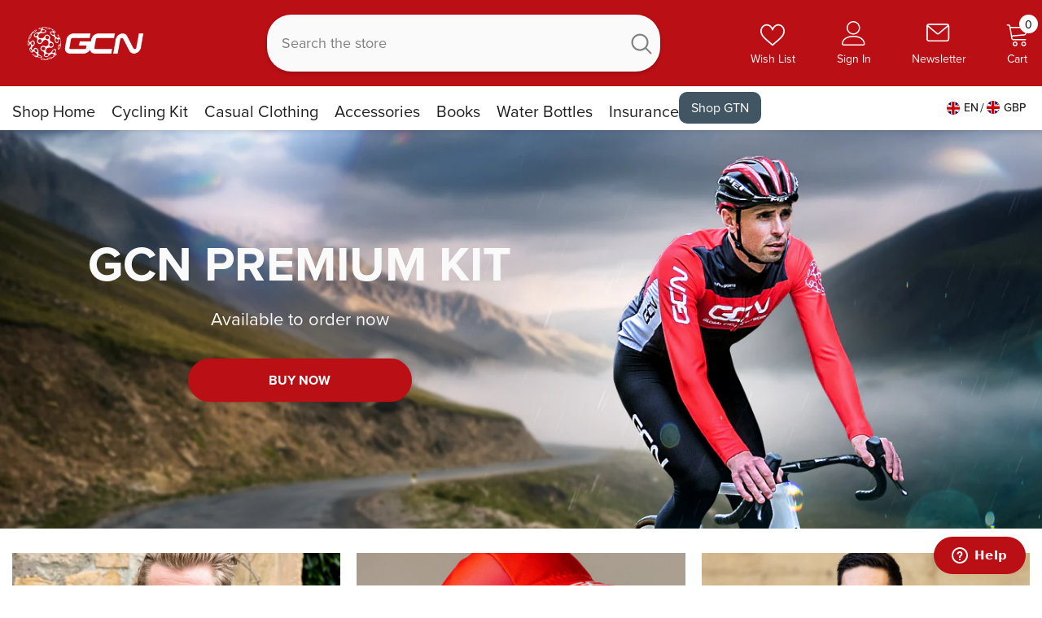

--- FILE ---
content_type: text/html; charset=utf-8
request_url: https://shop.globalcyclingnetwork.com/?utm_source=yt&utm_medium=d&utm_campaign=i5DLsY7-wRs
body_size: 72255
content:
<!doctype html><html class="no-js" lang="en">
    <head>
 
<!-- Google Tag Manager -->
<script>(function(w,d,s,l,i){w[l]=w[l]||[];w[l].push({'gtm.start':
new Date().getTime(),event:'gtm.js'});var f=d.getElementsByTagName(s)[0],
j=d.createElement(s),dl=l!='dataLayer'?'&l='+l:'';j.async=true;j.src=
'https://www.googletagmanager.com/gtm.js?id='+i+dl;f.parentNode.insertBefore(j,f);
})(window,document,'script','dataLayer','GTM-53GR3N');</script>
<!-- End Google Tag Manager -->
<script>
window.KiwiSizing = window.KiwiSizing === undefined ? {} : window.KiwiSizing;
KiwiSizing.shop = "globalcyclingnetwork.myshopify.com";


</script>
        <meta charset="utf-8">
        <meta http-equiv="X-UA-Compatible" content="IE=edge">
        <meta name="viewport" content="width=device-width,initial-scale=1">
        <meta name="theme-color" content="">
        <link rel="canonical" href="https://shop.globalcyclingnetwork.com/">
        <link rel="canonical" href="https://shop.globalcyclingnetwork.com/" canonical-shop-url="https://shop.globalcyclingnetwork.com/"><link rel="shortcut icon" href="//shop.globalcyclingnetwork.com/cdn/shop/files/gcn-favicon_32x32.png?v=1684769015" type="image/png"><link rel="preconnect" href="https://cdn.shopify.com" crossorigin>
        <title>
            GCN Shop | Official Global Cycling Network Store
</title>
        
            <meta name="description" content="Welcome to the official home of GCN cycling kit and merchandise. Shop exclusive cycling jerseys, bib shorts, t-shirts, hoodies and more from the world&#39;s biggest cycling community. Free shipping options available and friendly customer service.">
        
        

<meta property="og:site_name" content="Global Cycling Network">
<meta property="og:url" content="https://shop.globalcyclingnetwork.com/">
<meta property="og:title" content="GCN Shop | Official Global Cycling Network Store">
<meta property="og:type" content="website">
<meta property="og:description" content="Welcome to the official home of GCN cycling kit and merchandise. Shop exclusive cycling jerseys, bib shorts, t-shirts, hoodies and more from the world&#39;s biggest cycling community. Free shipping options available and friendly customer service."><meta name="twitter:site" content="@gcntweet"><meta name="twitter:card" content="summary_large_image">
<meta name="twitter:title" content="GCN Shop | Official Global Cycling Network Store">
<meta name="twitter:description" content="Welcome to the official home of GCN cycling kit and merchandise. Shop exclusive cycling jerseys, bib shorts, t-shirts, hoodies and more from the world&#39;s biggest cycling community. Free shipping options available and friendly customer service.">

        <script>window.performance && window.performance.mark && window.performance.mark('shopify.content_for_header.start');</script><meta name="facebook-domain-verification" content="qzip25jh0dngsswevbhxsxrsx0emkw">
<meta id="shopify-digital-wallet" name="shopify-digital-wallet" content="/72916369723/digital_wallets/dialog">
<meta name="shopify-checkout-api-token" content="9940cdd6d4503bce9c6329ff4d4b22d2">
<meta id="in-context-paypal-metadata" data-shop-id="72916369723" data-venmo-supported="false" data-environment="production" data-locale="en_US" data-paypal-v4="true" data-currency="GBP">
<link rel="alternate" hreflang="x-default" href="https://shop.globalcyclingnetwork.com/">
<link rel="alternate" hreflang="en-CA" href="https://shop.globalcyclingnetwork.com/en-ca">
<link rel="alternate" hreflang="en-GB" href="https://shop.globalcyclingnetwork.com/">
<link rel="alternate" hreflang="it-GB" href="https://shop.globalcyclingnetwork.com/it">
<link rel="alternate" hreflang="es-GB" href="https://shop.globalcyclingnetwork.com/es">
<script async="async" src="/checkouts/internal/preloads.js?locale=en-GB"></script>
<link rel="preconnect" href="https://shop.app" crossorigin="anonymous">
<script async="async" src="https://shop.app/checkouts/internal/preloads.js?locale=en-GB&shop_id=72916369723" crossorigin="anonymous"></script>
<script id="apple-pay-shop-capabilities" type="application/json">{"shopId":72916369723,"countryCode":"GB","currencyCode":"GBP","merchantCapabilities":["supports3DS"],"merchantId":"gid:\/\/shopify\/Shop\/72916369723","merchantName":"Global Cycling Network","requiredBillingContactFields":["postalAddress","email","phone"],"requiredShippingContactFields":["postalAddress","email","phone"],"shippingType":"shipping","supportedNetworks":["visa","maestro","masterCard","amex","discover","elo"],"total":{"type":"pending","label":"Global Cycling Network","amount":"1.00"},"shopifyPaymentsEnabled":true,"supportsSubscriptions":true}</script>
<script id="shopify-features" type="application/json">{"accessToken":"9940cdd6d4503bce9c6329ff4d4b22d2","betas":["rich-media-storefront-analytics"],"domain":"shop.globalcyclingnetwork.com","predictiveSearch":true,"shopId":72916369723,"locale":"en"}</script>
<script>var Shopify = Shopify || {};
Shopify.shop = "globalcyclingnetwork.myshopify.com";
Shopify.locale = "en";
Shopify.currency = {"active":"GBP","rate":"1.0"};
Shopify.country = "GB";
Shopify.theme = {"name":"GCN - Final - Ella-6.5.0","id":149318861115,"schema_name":"Ella","schema_version":"6.5.0","theme_store_id":null,"role":"main"};
Shopify.theme.handle = "null";
Shopify.theme.style = {"id":null,"handle":null};
Shopify.cdnHost = "shop.globalcyclingnetwork.com/cdn";
Shopify.routes = Shopify.routes || {};
Shopify.routes.root = "/";</script>
<script type="module">!function(o){(o.Shopify=o.Shopify||{}).modules=!0}(window);</script>
<script>!function(o){function n(){var o=[];function n(){o.push(Array.prototype.slice.apply(arguments))}return n.q=o,n}var t=o.Shopify=o.Shopify||{};t.loadFeatures=n(),t.autoloadFeatures=n()}(window);</script>
<script>
  window.ShopifyPay = window.ShopifyPay || {};
  window.ShopifyPay.apiHost = "shop.app\/pay";
  window.ShopifyPay.redirectState = null;
</script>
<script id="shop-js-analytics" type="application/json">{"pageType":"index"}</script>
<script defer="defer" async type="module" src="//shop.globalcyclingnetwork.com/cdn/shopifycloud/shop-js/modules/v2/client.init-shop-cart-sync_CGREiBkR.en.esm.js"></script>
<script defer="defer" async type="module" src="//shop.globalcyclingnetwork.com/cdn/shopifycloud/shop-js/modules/v2/chunk.common_Bt2Up4BP.esm.js"></script>
<script type="module">
  await import("//shop.globalcyclingnetwork.com/cdn/shopifycloud/shop-js/modules/v2/client.init-shop-cart-sync_CGREiBkR.en.esm.js");
await import("//shop.globalcyclingnetwork.com/cdn/shopifycloud/shop-js/modules/v2/chunk.common_Bt2Up4BP.esm.js");

  window.Shopify.SignInWithShop?.initShopCartSync?.({"fedCMEnabled":true,"windoidEnabled":true});

</script>
<script>
  window.Shopify = window.Shopify || {};
  if (!window.Shopify.featureAssets) window.Shopify.featureAssets = {};
  window.Shopify.featureAssets['shop-js'] = {"shop-cart-sync":["modules/v2/client.shop-cart-sync_CQNAmp__.en.esm.js","modules/v2/chunk.common_Bt2Up4BP.esm.js"],"init-windoid":["modules/v2/client.init-windoid_BMafEeJe.en.esm.js","modules/v2/chunk.common_Bt2Up4BP.esm.js"],"shop-cash-offers":["modules/v2/client.shop-cash-offers_3d66YIS3.en.esm.js","modules/v2/chunk.common_Bt2Up4BP.esm.js","modules/v2/chunk.modal_Dk0o9ppo.esm.js"],"init-fed-cm":["modules/v2/client.init-fed-cm_B-WG4sqw.en.esm.js","modules/v2/chunk.common_Bt2Up4BP.esm.js"],"shop-toast-manager":["modules/v2/client.shop-toast-manager_DhuhblEJ.en.esm.js","modules/v2/chunk.common_Bt2Up4BP.esm.js"],"shop-button":["modules/v2/client.shop-button_B5xLHL5j.en.esm.js","modules/v2/chunk.common_Bt2Up4BP.esm.js"],"avatar":["modules/v2/client.avatar_BTnouDA3.en.esm.js"],"init-shop-email-lookup-coordinator":["modules/v2/client.init-shop-email-lookup-coordinator_hqFayTDE.en.esm.js","modules/v2/chunk.common_Bt2Up4BP.esm.js"],"init-shop-cart-sync":["modules/v2/client.init-shop-cart-sync_CGREiBkR.en.esm.js","modules/v2/chunk.common_Bt2Up4BP.esm.js"],"shop-login-button":["modules/v2/client.shop-login-button_g5QkWrqe.en.esm.js","modules/v2/chunk.common_Bt2Up4BP.esm.js","modules/v2/chunk.modal_Dk0o9ppo.esm.js"],"pay-button":["modules/v2/client.pay-button_Cuf0bNvL.en.esm.js","modules/v2/chunk.common_Bt2Up4BP.esm.js"],"init-shop-for-new-customer-accounts":["modules/v2/client.init-shop-for-new-customer-accounts_Bxwhl6__.en.esm.js","modules/v2/client.shop-login-button_g5QkWrqe.en.esm.js","modules/v2/chunk.common_Bt2Up4BP.esm.js","modules/v2/chunk.modal_Dk0o9ppo.esm.js"],"init-customer-accounts-sign-up":["modules/v2/client.init-customer-accounts-sign-up_al3d1WE3.en.esm.js","modules/v2/client.shop-login-button_g5QkWrqe.en.esm.js","modules/v2/chunk.common_Bt2Up4BP.esm.js","modules/v2/chunk.modal_Dk0o9ppo.esm.js"],"shop-follow-button":["modules/v2/client.shop-follow-button_B9MutJJO.en.esm.js","modules/v2/chunk.common_Bt2Up4BP.esm.js","modules/v2/chunk.modal_Dk0o9ppo.esm.js"],"checkout-modal":["modules/v2/client.checkout-modal_OBPaeP-J.en.esm.js","modules/v2/chunk.common_Bt2Up4BP.esm.js","modules/v2/chunk.modal_Dk0o9ppo.esm.js"],"init-customer-accounts":["modules/v2/client.init-customer-accounts_Brxa5h1K.en.esm.js","modules/v2/client.shop-login-button_g5QkWrqe.en.esm.js","modules/v2/chunk.common_Bt2Up4BP.esm.js","modules/v2/chunk.modal_Dk0o9ppo.esm.js"],"lead-capture":["modules/v2/client.lead-capture_BBBv1Qpe.en.esm.js","modules/v2/chunk.common_Bt2Up4BP.esm.js","modules/v2/chunk.modal_Dk0o9ppo.esm.js"],"shop-login":["modules/v2/client.shop-login_DoNRI_y4.en.esm.js","modules/v2/chunk.common_Bt2Up4BP.esm.js","modules/v2/chunk.modal_Dk0o9ppo.esm.js"],"payment-terms":["modules/v2/client.payment-terms_BlOJedZ2.en.esm.js","modules/v2/chunk.common_Bt2Up4BP.esm.js","modules/v2/chunk.modal_Dk0o9ppo.esm.js"]};
</script>
<script>(function() {
  var isLoaded = false;
  function asyncLoad() {
    if (isLoaded) return;
    isLoaded = true;
    var urls = ["https:\/\/app.kiwisizing.com\/web\/js\/dist\/kiwiSizing\/plugin\/SizingPlugin.prod.js?v=327\u0026shop=globalcyclingnetwork.myshopify.com","https:\/\/cdn-bundler.nice-team.net\/app\/js\/bundler.js?shop=globalcyclingnetwork.myshopify.com","https:\/\/cdn.nfcube.com\/instafeed-4518ea3428cb8a3fe6fff45712896cd0.js?shop=globalcyclingnetwork.myshopify.com","https:\/\/chimpstatic.com\/mcjs-connected\/js\/users\/94d1ac65918323052626daec2\/bdf715a41e14e424e6c948330.js?shop=globalcyclingnetwork.myshopify.com","https:\/\/cdn.hextom.com\/js\/quickannouncementbar.js?shop=globalcyclingnetwork.myshopify.com","\/\/app.backinstock.org\/widget\/78304_1746007779.js?category=bis\u0026v=6\u0026shop=globalcyclingnetwork.myshopify.com","https:\/\/gifts.good-apps.co\/storage\/js\/good_free_gift-globalcyclingnetwork.myshopify.com.js?ver=38\u0026shop=globalcyclingnetwork.myshopify.com"];
    for (var i = 0; i < urls.length; i++) {
      var s = document.createElement('script');
      s.type = 'text/javascript';
      s.async = true;
      s.src = urls[i];
      var x = document.getElementsByTagName('script')[0];
      x.parentNode.insertBefore(s, x);
    }
  };
  if(window.attachEvent) {
    window.attachEvent('onload', asyncLoad);
  } else {
    window.addEventListener('load', asyncLoad, false);
  }
})();</script>
<script id="__st">var __st={"a":72916369723,"offset":0,"reqid":"6e49e4c0-b4c9-47d2-b837-4964281c0a00-1762788953","pageurl":"shop.globalcyclingnetwork.com\/?utm_source=yt\u0026utm_medium=d\u0026utm_campaign=i5DLsY7-wRs","u":"ebfcdb762515","p":"home"};</script>
<script>window.ShopifyPaypalV4VisibilityTracking = true;</script>
<script id="captcha-bootstrap">!function(){'use strict';const t='contact',e='account',n='new_comment',o=[[t,t],['blogs',n],['comments',n],[t,'customer']],c=[[e,'customer_login'],[e,'guest_login'],[e,'recover_customer_password'],[e,'create_customer']],r=t=>t.map((([t,e])=>`form[action*='/${t}']:not([data-nocaptcha='true']) input[name='form_type'][value='${e}']`)).join(','),a=t=>()=>t?[...document.querySelectorAll(t)].map((t=>t.form)):[];function s(){const t=[...o],e=r(t);return a(e)}const i='password',u='form_key',d=['recaptcha-v3-token','g-recaptcha-response','h-captcha-response',i],f=()=>{try{return window.sessionStorage}catch{return}},m='__shopify_v',_=t=>t.elements[u];function p(t,e,n=!1){try{const o=window.sessionStorage,c=JSON.parse(o.getItem(e)),{data:r}=function(t){const{data:e,action:n}=t;return t[m]||n?{data:e,action:n}:{data:t,action:n}}(c);for(const[e,n]of Object.entries(r))t.elements[e]&&(t.elements[e].value=n);n&&o.removeItem(e)}catch(o){console.error('form repopulation failed',{error:o})}}const l='form_type',E='cptcha';function T(t){t.dataset[E]=!0}const w=window,h=w.document,L='Shopify',v='ce_forms',y='captcha';let A=!1;((t,e)=>{const n=(g='f06e6c50-85a8-45c8-87d0-21a2b65856fe',I='https://cdn.shopify.com/shopifycloud/storefront-forms-hcaptcha/ce_storefront_forms_captcha_hcaptcha.v1.5.2.iife.js',D={infoText:'Protected by hCaptcha',privacyText:'Privacy',termsText:'Terms'},(t,e,n)=>{const o=w[L][v],c=o.bindForm;if(c)return c(t,g,e,D).then(n);var r;o.q.push([[t,g,e,D],n]),r=I,A||(h.body.append(Object.assign(h.createElement('script'),{id:'captcha-provider',async:!0,src:r})),A=!0)});var g,I,D;w[L]=w[L]||{},w[L][v]=w[L][v]||{},w[L][v].q=[],w[L][y]=w[L][y]||{},w[L][y].protect=function(t,e){n(t,void 0,e),T(t)},Object.freeze(w[L][y]),function(t,e,n,w,h,L){const[v,y,A,g]=function(t,e,n){const i=e?o:[],u=t?c:[],d=[...i,...u],f=r(d),m=r(i),_=r(d.filter((([t,e])=>n.includes(e))));return[a(f),a(m),a(_),s()]}(w,h,L),I=t=>{const e=t.target;return e instanceof HTMLFormElement?e:e&&e.form},D=t=>v().includes(t);t.addEventListener('submit',(t=>{const e=I(t);if(!e)return;const n=D(e)&&!e.dataset.hcaptchaBound&&!e.dataset.recaptchaBound,o=_(e),c=g().includes(e)&&(!o||!o.value);(n||c)&&t.preventDefault(),c&&!n&&(function(t){try{if(!f())return;!function(t){const e=f();if(!e)return;const n=_(t);if(!n)return;const o=n.value;o&&e.removeItem(o)}(t);const e=Array.from(Array(32),(()=>Math.random().toString(36)[2])).join('');!function(t,e){_(t)||t.append(Object.assign(document.createElement('input'),{type:'hidden',name:u})),t.elements[u].value=e}(t,e),function(t,e){const n=f();if(!n)return;const o=[...t.querySelectorAll(`input[type='${i}']`)].map((({name:t})=>t)),c=[...d,...o],r={};for(const[a,s]of new FormData(t).entries())c.includes(a)||(r[a]=s);n.setItem(e,JSON.stringify({[m]:1,action:t.action,data:r}))}(t,e)}catch(e){console.error('failed to persist form',e)}}(e),e.submit())}));const S=(t,e)=>{t&&!t.dataset[E]&&(n(t,e.some((e=>e===t))),T(t))};for(const o of['focusin','change'])t.addEventListener(o,(t=>{const e=I(t);D(e)&&S(e,y())}));const B=e.get('form_key'),M=e.get(l),P=B&&M;t.addEventListener('DOMContentLoaded',(()=>{const t=y();if(P)for(const e of t)e.elements[l].value===M&&p(e,B);[...new Set([...A(),...v().filter((t=>'true'===t.dataset.shopifyCaptcha))])].forEach((e=>S(e,t)))}))}(h,new URLSearchParams(w.location.search),n,t,e,['guest_login'])})(!0,!0)}();</script>
<script integrity="sha256-52AcMU7V7pcBOXWImdc/TAGTFKeNjmkeM1Pvks/DTgc=" data-source-attribution="shopify.loadfeatures" defer="defer" src="//shop.globalcyclingnetwork.com/cdn/shopifycloud/storefront/assets/storefront/load_feature-81c60534.js" crossorigin="anonymous"></script>
<script crossorigin="anonymous" defer="defer" src="//shop.globalcyclingnetwork.com/cdn/shopifycloud/storefront/assets/shopify_pay/storefront-65b4c6d7.js?v=20250812"></script>
<script data-source-attribution="shopify.dynamic_checkout.dynamic.init">var Shopify=Shopify||{};Shopify.PaymentButton=Shopify.PaymentButton||{isStorefrontPortableWallets:!0,init:function(){window.Shopify.PaymentButton.init=function(){};var t=document.createElement("script");t.src="https://shop.globalcyclingnetwork.com/cdn/shopifycloud/portable-wallets/latest/portable-wallets.en.js",t.type="module",document.head.appendChild(t)}};
</script>
<script data-source-attribution="shopify.dynamic_checkout.buyer_consent">
  function portableWalletsHideBuyerConsent(e){var t=document.getElementById("shopify-buyer-consent"),n=document.getElementById("shopify-subscription-policy-button");t&&n&&(t.classList.add("hidden"),t.setAttribute("aria-hidden","true"),n.removeEventListener("click",e))}function portableWalletsShowBuyerConsent(e){var t=document.getElementById("shopify-buyer-consent"),n=document.getElementById("shopify-subscription-policy-button");t&&n&&(t.classList.remove("hidden"),t.removeAttribute("aria-hidden"),n.addEventListener("click",e))}window.Shopify?.PaymentButton&&(window.Shopify.PaymentButton.hideBuyerConsent=portableWalletsHideBuyerConsent,window.Shopify.PaymentButton.showBuyerConsent=portableWalletsShowBuyerConsent);
</script>
<script data-source-attribution="shopify.dynamic_checkout.cart.bootstrap">document.addEventListener("DOMContentLoaded",(function(){function t(){return document.querySelector("shopify-accelerated-checkout-cart, shopify-accelerated-checkout")}if(t())Shopify.PaymentButton.init();else{new MutationObserver((function(e,n){t()&&(Shopify.PaymentButton.init(),n.disconnect())})).observe(document.body,{childList:!0,subtree:!0})}}));
</script>
<script id='scb4127' type='text/javascript' async='' src='https://shop.globalcyclingnetwork.com/cdn/shopifycloud/privacy-banner/storefront-banner.js'></script><link id="shopify-accelerated-checkout-styles" rel="stylesheet" media="screen" href="https://shop.globalcyclingnetwork.com/cdn/shopifycloud/portable-wallets/latest/accelerated-checkout-backwards-compat.css" crossorigin="anonymous">
<style id="shopify-accelerated-checkout-cart">
        #shopify-buyer-consent {
  margin-top: 1em;
  display: inline-block;
  width: 100%;
}

#shopify-buyer-consent.hidden {
  display: none;
}

#shopify-subscription-policy-button {
  background: none;
  border: none;
  padding: 0;
  text-decoration: underline;
  font-size: inherit;
  cursor: pointer;
}

#shopify-subscription-policy-button::before {
  box-shadow: none;
}

      </style>
<script id="sections-script" data-sections="header-navigation-vertical-menu,header-mobile" defer="defer" src="//shop.globalcyclingnetwork.com/cdn/shop/t/13/compiled_assets/scripts.js?7482"></script>
<script>window.performance && window.performance.mark && window.performance.mark('shopify.content_for_header.end');</script>

        <style>
    
        
        
        @import url('https://use.typekit.net/bju1ebu.css');
    

    :root {
        /* Settings Body */
        
            --font-body-family: proxima-nova;
        
        --font-body-size: 16px;
        --font-body-weight: 400;
        --body-line-height: 28px;
        --body-letter-spacing: 0;

        /* Settings Heading */
        
            --font-heading-family: proxima-nova;
        
        --font-heading-size: 20px;
        --font-heading-weight: 700;
        --font-heading-style: normal;
        --heading-line-height: 50px;
        --heading-letter-spacing: 0;
        --heading-text-transform: uppercase;
        --heading-border-height: 2px;

        /* Settings Navigation */
        /* Menu Lv1 */
        
            --font-menu-lv1-family: proxima-nova;
        
        --font-menu-lv1-size: 20px;
        --font-menu-lv1-weight: 400;
        --menu-lv1-line-height: 18px;
        --menu-lv1-letter-spacing: 0;
        --menu-lv1-text-transform: capitalize;

        /* Menu Lv2 */
        
            --font-menu-lv2-family: proxima-nova;
        
        --font-menu-lv2-size: 18px;
        --font-menu-lv2-weight: 400;
        --menu-lv2-line-height: 18px;
        --menu-lv2-letter-spacing: 0;
        --menu-lv2-text-transform: capitalize;

        /* Menu Lv3 */
        
            --font-menu-lv3-family: proxima-nova;
        
        --font-menu-lv3-size: 18px;
        --font-menu-lv3-weight: 400;
        --menu-lv3-line-height: 22px;
        --menu-lv3-letter-spacing: 0;
        --menu-lv3-text-transform: capitalize;

        /* Mega Menu Lv2 */
        
            --font-mega-menu-lv2-family: proxima-nova;
        
        --font-mega-menu-lv2-size: 18px;
        --font-mega-menu-lv2-weight: 400;
        --font-mega-menu-lv2-style: normal;
        --mega-menu-lv2-line-height: 18px;
        --mega-menu-lv2-letter-spacing: 0;
        --mega-menu-lv2-text-transform: capitalize;

        /* Mega Menu Lv3 */
        
            --font-mega-menu-lv3-family: proxima-nova;
        
        --font-mega-menu-lv3-size: 18px;
        --font-mega-menu-lv3-weight: 400;
        --mega-menu-lv3-line-height: 18px;
        --mega-menu-lv3-letter-spacing: 0;
        --mega-menu-lv3-text-transform: capitalize;

        /* Product Card Title */--product-title-font: proxima-nova;--product-title-font-size : 18px;
        --product-title-font-weight : 400;
        --product-title-line-height: 20px;
        --product-title-letter-spacing: 0;
        --product-title-line-text : 2;
        --product-title-text-transform : capitalize;
        --product-title-margin-bottom: 10px;

        /* Product Card Vendor */--product-vendor-font: proxima-nova;--product-vendor-font-size : 12px;
        --product-vendor-font-weight : 400;
        --product-vendor-font-style : normal;
        --product-vendor-line-height: 22px;
        --product-vendor-letter-spacing: .02em;
        --product-vendor-text-transform : uppercase;
        --product-vendor-margin-bottom: 0px;

        /* Product Card Price */--product-price-font: proxima-nova;--product-price-font-size : 18px;
        --product-price-font-weight : 600;
        --product-price-line-height: 18px;
        --product-price-letter-spacing: 0;
        --product-price-margin-top: 0px;
        --product-price-margin-bottom: 10px;

        /* Product Card Badge */--badge-font: proxima-nova;--badge-font-size : 16px;
        --badge-font-weight : 400;
        --badge-text-transform : capitalize;
        --badge-letter-spacing: 0;
        --badge-line-height: 20px;
        --badge-border-radius: 0px;
        --badge-padding-top: 2px;
        --badge-padding-bottom: 3px;
        --badge-padding-left-right: 8px;
        --badge-postion-top: 0px;
        --badge-postion-left-right: 0px;

        /* Product Quickview */
        --product-quickview-font-size : 12px;
        --product-quickview-line-height: 23px;
        --product-quickview-border-radius: 1px;
        --product-quickview-padding-top: 0px;
        --product-quickview-padding-bottom: 0px;
        --product-quickview-padding-left-right: 7px;
        --product-quickview-sold-out-product: #e95144;--product-quickview-box-shadow: none;/* Blog Card Tile */--blog-title-font: proxima-nova;--blog-title-font-size : 20px;
        --blog-title-font-weight : 700;
        --blog-title-line-height: 29px;
        --blog-title-letter-spacing: .09em;
        --blog-title-text-transform : uppercase;

        /* Blog Card Info (Date, Author) */--blog-info-font: proxima-nova;--blog-info-font-size : 14px;
        --blog-info-font-weight : 400;
        --blog-info-line-height: 20px;
        --blog-info-letter-spacing: .02em;
        --blog-info-text-transform : uppercase;

        /* Button 1 */--btn-1-font-family: proxima-nova;--btn-1-font-size: 16px;
        --btn-1-font-weight: 700;
        --btn-1-text-transform: uppercase;
        --btn-1-line-height: 22px;
        --btn-1-letter-spacing: 0;
        --btn-1-text-align: center;
        --btn-1-border-radius: 0px;
        --btn-1-border-width: 1px;
        --btn-1-border-style: solid;
        --btn-1-padding-top: 15px;
        --btn-1-padding-bottom: 15px;
        --btn-1-horizontal-length: 0px;
        --btn-1-vertical-length: 0px;
        --btn-1-blur-radius: 0px;
        --btn-1-spread: 0px;
        
        
        
          --btn-1-all-bg-opacity-hover: rgba(0, 0, 0, 0.5);
        
        
            --btn-1-inset: ;
        

        /* Button 2 */--btn-2-font-family: proxima-nova;--btn-2-font-size: 16px;
        --btn-2-font-weight: 700;
        --btn-2-text-transform: uppercase;
        --btn-2-line-height: 22px;
        --btn-2-letter-spacing: 0;
        --btn-2-text-align: center;
        --btn-2-border-radius: 0px;
        --btn-2-border-width: 1px;
        --btn-2-border-style: solid;
        --btn-2-padding-top: 15px;
        --btn-2-padding-bottom: 15px;
        --btn-2-horizontal-length: 0px;
        --btn-2-vertical-length: 0px;
        --btn-2-blur-radius: 0px;
        --btn-2-spread: 0px;
        
        
        
          --btn-2-all-bg-opacity-hover: rgba(0, 0, 0, 0.5);
        
        
            --btn-2-inset: ;
        

        /* Button 3 */--btn-3-font-family: proxima-nova;--btn-3-font-size: 16px;
        --btn-3-font-weight: 700;
        --btn-3-text-transform: uppercase;
        --btn-3-line-height: 22px;
        --btn-3-letter-spacing: 0;
        --btn-3-text-align: center;
        --btn-3-border-radius: 0px;
        --btn-3-border-width: 1px;
        --btn-3-border-style: solid;
        --btn-3-padding-top: 15px;
        --btn-3-padding-bottom: 15px;
        --btn-3-horizontal-length: 0px;
        --btn-3-vertical-length: 0px;
        --btn-3-blur-radius: 0px;
        --btn-3-spread: 0px;
        
        
          --btn-3-all-bg-opacity: rgba(0, 0, 0, 0.1);
        
        
          --btn-3-all-bg-opacity-hover: rgba(0, 0, 0, 0.1);
        

        
            --btn-3-inset: ;
        

        /* Footer Heading */--footer-heading-font-family: proxima-nova;--footer-heading-font-size : 16px;
        --footer-heading-font-weight : 700;
        --footer-heading-line-height : 20px;
        --footer-heading-letter-spacing : 0;
        --footer-heading-text-transform : uppercase;

        /* Footer Link */--footer-link-font-family: proxima-nova;--footer-link-font-size : 16px;
        --footer-link-font-weight : ;
        --footer-link-line-height : 40px;
        --footer-link-letter-spacing : 0;
        --footer-link-text-transform : capitalize;

        /* Page Title */
        
            --font-page-title-family: proxima-nova;
        
        --font-page-title-size: 24px;
        --font-page-title-weight: 700;
        --font-page-title-style: normal;
        --page-title-line-height: 20px;
        --page-title-letter-spacing: .05em;
        --page-title-text-transform: uppercase;

        /* Font Product Tab Title */
        --font-tab-type-1: proxima-nova;
        --font-tab-type-2: proxima-nova;

        /* Text Size */
        --text-size-font-size : 10px;
        --text-size-font-weight : 400;
        --text-size-line-height : 22px;
        --text-size-letter-spacing : 0;
        --text-size-text-transform : uppercase;
        --text-size-color : #787878;

        /* Font Weight */
        --font-weight-normal: 400;
        --font-weight-medium: 500;
        --font-weight-semibold: 600;
        --font-weight-bold: 700;
        --font-weight-bolder: 800;
        --font-weight-black: 900;

        /* Radio Button */
        --form-label-checkbox-before-bg: #fff;
        --form-label-checkbox-before-border: #cecece;
        --form-label-checkbox-before-bg-checked: #000;

        /* Conatiner */
        --header-custom-width-container: 1800px;
        --body-custom-width-container: 1800px;
        --footer-custom-width-container: 1800px;

        /* Layout Boxed */
        --color-background-layout-boxed: #f8f8f8;/* Arrow */
        --position-horizontal-slick-arrow: 12px;

        /* General Color*/
        --color-text: #232323;
        --color-text2: #3c3c3c;
        --color-global: #000000;
        --color-white: #FFFFFF;
        --color-grey: #868686;
        --color-black: #202020;
        --color-base-text-rgb: 35, 35, 35;
        --color-base-text2-rgb: 60, 60, 60;
        --color-background: #ffffff;
        --color-background-rgb: 255, 255, 255;
        --color-background-overylay: rgba(255, 255, 255, 0.9);
        --color-base-accent-text: ;
        --color-base-accent-1: ;
        --color-base-accent-2: ;
        --color-link: #232323;
        --color-link-hover: #232323;
        --color-error: #D93333;
        --color-error-bg: #FCEEEE;
        --color-success: #5A5A5A;
        --color-success-bg: #DFF0D8;
        --color-info: #8b714a;
        --color-info-bg: #fbf8e5;
        --color-link-underline: rgba(35, 35, 35, 0.5);

        --color-breadcrumb: #999999;
        --colors-breadcrumb-hover: #232323;
        --colors-breadcrumb-active: #999999;

        --border-global: #e6e6e6;
        --bg-global: #fafafa;

        --bg-planceholder: #fafafa;

        --color-warning: #fff;
        --bg-warning: #e0b252;

        --color-background-10 : #e9e9e9;
        --color-background-20 : #d3d3d3;
        --color-background-30 : #bdbdbd;
        --color-background-50 : #919191;
        --color-background-global : #808080;

        /* Arrow Color */
        --arrow-color: #191919;
        --arrow-background-color: #fff;
        --arrow-border-color: #ffffff;
        --arrow-color-hover: #323232;
        --arrow-background-color-hover: #f8f8f8;
        --arrow-border-color-hover: #f8f8f8;

        --arrow-width: 54px;
        --arrow-height: 54px;
        --arrow-size: px;
        --arrow-size-icon: 24px;
        --arrow-border-radius: 0%;
        --arrow-border-width: 1px;

        /* Pagination Color */
        --pagination-item-color: #3c3c3c;
        --pagination-item-color-active: #3c3c3c;
        --pagination-item-bg-color: 
        #fff;
        --pagination-item-bg-color-active: #f8f8f8;
        --pagination-item-border-color: #fff;
        --pagination-item-border-color-active: #ffffff;

        --pagination-arrow-color: #3c3c3c;
        --pagination-arrow-color-active: #ffffff;
        --pagination-arrow-bg-color: #fff;
        --pagination-arrow-bg-color-active: #232323;
        --pagination-arrow-border-color: #232323;
        --pagination-arrow-border-color-active: #232323;

        /* Dots Color */
        --dots-color: transparent;
        --dots-border-color: #ffffff;
        --dots-color-active: #ffffff;
        --dots-border-color-active: #ffffff;
        --dots-style2-background-opacity: #00000050;
        --dots-width: 12px;
        --dots-height: 12px;

        /* Button Color */
        --btn-1-color: #FFFFFF;
        --btn-1-bg: #ba0f15;
        --btn-1-border: #ba0f15;
        --btn-1-color-hover: #BA0F15;
        --btn-1-bg-hover: #ffffff;
        --btn-1-border-hover: #BA0F15;

        --btn-2-color: #BA0F15;
        --btn-2-bg: #FFFFFF;
        --btn-2-border: #BA0F15;
        --btn-2-color-hover: #FFFFFF;
        --btn-2-bg-hover: #BA0F15;
        --btn-2-border-hover: #BA0F15;

        --btn-3-color: #FFFFFF;
        --btn-3-bg: #BA0F15;
        --btn-3-border: #BA0F15;
        --btn-3-color-hover: #BA0F15;
        --btn-3-bg-hover: #ffffff;
        --btn-3-border-hover: #ffffff;

        --anchor-transition: all ease .3s;
        --bg-white: #ffffff;
        --bg-black: #000000;
        --bg-grey: #808080;
        --icon: var(--color-text);
        --text-cart: #3c3c3c;
        --duration-short: 100ms;
        --duration-default: 350ms;
        --duration-long: 500ms;

        --form-input-bg: #ffffff;
        --form-input-border: #c7c7c7;
        --form-input-color: #232323;;
        --form-input-placeholder: #868686;
        --form-label: #232323;

        --new-badge-color: #fff;
        --new-badge-bg: #232323;
        --sale-badge-color: #ffffff;
        --sale-badge-bg: #ba0f15;
        --sold-out-badge-color: #ffffff;
        --sold-out-badge-bg: #999999;
        --custom-badge-color: #ffffff;
        --custom-badge-bg: #232323;
        --bundle-badge-color: #ffffff;
        --bundle-badge-bg: #ff8b21;
        
        --product-title-color : #232323;
        --product-title-color-hover : #232323;
        --product-vendor-color : #969696;
        --product-price-color : #232323;
        --product-sale-price-color : #BA0F15;
        --product-compare-price-color : #969696;
        --product-review-full-color : #000000;
        --product-review-empty-color : #A4A4A4;
        --product-swatch-border : #cbcbcb;
        --product-swatch-border-active : #232323;
        --product-swatch-width : 55px;
        --product-swatch-height : 40px;
        --product-swatch-border-radius : 0px;
        --product-swatch-color-width : 40px;
        --product-swatch-color-height : 40px;
        --product-swatch-color-border-radius : 0px;
        --product-wishlist-color : #000000;
        --product-wishlist-bg : #ffffff;
        --product-wishlist-border : transparent;
        --product-wishlist-color-added : #BA0F15;
        --product-wishlist-bg-added : #ffffff;
        --product-wishlist-border-added : transparent;
        --product-compare-color : #000000;
        --product-compare-bg : #FFFFFF;
        --product-compare-color-added : #BA0F15;
        --product-compare-bg-added : #FFFFFF;
        --product-hot-stock-text-color : #d62828;
        --product-quick-view-color : #000000;
        --product-cart-image-fit : contain;
        --product-title-variant-font-size: 12px;

        
          --product-quick-view-bg : #FFFFFF;
        
        --product-quick-view-bg-above-button: rgba(255, 255, 255, 0.7);
        --product-quick-view-color-hover : #FFFFFF;
        --product-quick-view-bg-hover : #000000;

        --product-action-color : #ffffff;       
        --product-action-bg : #202020;
        --product-action-border : #000000;
        --product-action-color-hover : #000000;
        --product-action-bg-hover : #000000;
        --product-action-border-hover : #000000;
        --product-action-opacity : 0.7;

        /* Multilevel Category Filter */
        --color-label-multiLevel-categories: #232323;
        --bg-label-multiLevel-categories: #fff;
        --color-button-multiLevel-categories: #fff;
        --bg-button-multiLevel-categories: #ff8b21;
        --border-button-multiLevel-categories: transparent;
        --hover-color-button-multiLevel-categories: #fff;
        --hover-bg-button-multiLevel-categories: #ff8b21;--cart-item-bg : #ffffff;
            --cart-item-border : #e8e8e8;
            --cart-item-border-width : 1px;
            --cart-item-border-style : solid;

        --w-product-swatch-custom: 30px;
        --h-product-swatch-custom: 30px;
        --w-product-swatch-custom-mb: 22px;
        --h-product-swatch-custom-mb: 22px;
        --font-size-product-swatch-more: 12px;

        --swatch-border : #cbcbcb;
        --swatch-border-active : #232323;

        --variant-size: #232323;
        --variant-size-border: #e7e7e7;
        --variant-size-bg: #ffffff;
        --variant-size-hover: #ffffff;
        --variant-size-border-hover: #232323;
        --variant-size-bg-hover: #232323;

        --variant-bg : #ffffff;
        --variant-color : #232323;
        --variant-bg-active : #ffffff;
        --variant-color-active : #232323;

        /* Font Size Text Social */
        --fontsize-text-social: 11px;
        
        /* Sidebar Animation */
        --page-content-distance: 64px;
        --sidebar-content-distance: 40px;
        --button-transition-ease: cubic-bezier(.25,.46,.45,.94);

        /* Loading Spinner Color */
        --spinner-top-color: #f44336;
        --spinner-right-color: #232323;
        --spinner-bottom-color: #e8e8e8;
        --spinner-left-color: #f8f8f8;

        /* Product Card Marquee */
        --product-marquee-background-color: ;
        --product-marquee-text-color: #FFFFFF;
        --product-marquee-text-size: 14px;
        --product-marquee-text-mobile-size: 12px;
        --product-marquee-text-weight: 400;
        --product-marquee-text-transform: none;
        --product-marquee-text-style: italic;
        --product-marquee-speed: ;  
        --product-marquee-line-height: calc(var(--product-marquee-text-mobile-size) * 1.5);
    }
  
</style>
        <link href="//shop.globalcyclingnetwork.com/cdn/shop/t/13/assets/base.css?v=113331133031877147211717670361" rel="stylesheet" type="text/css" media="all" />
<link href="//shop.globalcyclingnetwork.com/cdn/shop/t/13/assets/base-banner-animation.css?v=178456677815379054911717670365" rel="stylesheet" type="text/css" media="all" />
    <link href="//shop.globalcyclingnetwork.com/cdn/shop/t/13/assets/component-card-banner-animation.css?v=56721070334104157651717670365" rel="stylesheet" type="text/css" media="all" />
<link href="//shop.globalcyclingnetwork.com/cdn/shop/t/13/assets/custom.css?v=69633469210798246621690519806" rel="stylesheet" type="text/css" media="all" />
<link href="//shop.globalcyclingnetwork.com/cdn/shop/t/13/assets/animated.css?v=21419959301011117551717670361" rel="stylesheet" type="text/css" media="all" />
<link href="//shop.globalcyclingnetwork.com/cdn/shop/t/13/assets/component-card.css?v=173523870183581306601683513206" rel="stylesheet" type="text/css" media="all" />
<link href="//shop.globalcyclingnetwork.com/cdn/shop/t/13/assets/component-loading-overlay.css?v=170491267859233445071683201412" rel="stylesheet" type="text/css" media="all" />
<link href="//shop.globalcyclingnetwork.com/cdn/shop/t/13/assets/component-loading-banner.css?v=16360008954574534151688996720" rel="stylesheet" type="text/css" media="all" />
<link href="//shop.globalcyclingnetwork.com/cdn/shop/t/13/assets/component-quick-cart.css?v=77674656301599697631702994666" rel="stylesheet" type="text/css" media="all" />
<link rel="stylesheet" href="//shop.globalcyclingnetwork.com/cdn/shop/t/13/assets/vendor.css?v=51530415543490038341717670364" media="print" onload="this.media='all'">
<noscript><link href="//shop.globalcyclingnetwork.com/cdn/shop/t/13/assets/vendor.css?v=51530415543490038341717670364" rel="stylesheet" type="text/css" media="all" /></noscript>


<link href="//shop.globalcyclingnetwork.com/cdn/shop/t/13/assets/component-predictive-search.css?v=104537003445991516671683201408" rel="stylesheet" type="text/css" media="all" />
<link rel="stylesheet" href="//shop.globalcyclingnetwork.com/cdn/shop/t/13/assets/component-product-form.css?v=78655431092073622881683201407" media="print" onload="this.media='all'">
	<link rel="stylesheet" href="//shop.globalcyclingnetwork.com/cdn/shop/t/13/assets/component-review.css?v=109494486266837012711717670363" media="print" onload="this.media='all'">
	<link rel="stylesheet" href="//shop.globalcyclingnetwork.com/cdn/shop/t/13/assets/component-price.css?v=139205013722916111901683201408" media="print" onload="this.media='all'">
	<link rel="stylesheet" href="//shop.globalcyclingnetwork.com/cdn/shop/t/13/assets/component-badge.css?v=20633729062276667811683201407" media="print" onload="this.media='all'">
	<link rel="stylesheet" href="//shop.globalcyclingnetwork.com/cdn/shop/t/13/assets/component-rte.css?v=74468535300400368301683201411" media="print" onload="this.media='all'">
	<link rel="stylesheet" href="//shop.globalcyclingnetwork.com/cdn/shop/t/13/assets/component-share.css?v=151802252019812543761683201409" media="print" onload="this.media='all'"><link rel="stylesheet" href="//shop.globalcyclingnetwork.com/cdn/shop/t/13/assets/component-newsletter.css?v=43112916890477849481683511435" media="print" onload="this.media='all'">
<link rel="stylesheet" href="//shop.globalcyclingnetwork.com/cdn/shop/t/13/assets/component-slider.css?v=37888473738646685221683201408" media="print" onload="this.media='all'">
<link rel="stylesheet" href="//shop.globalcyclingnetwork.com/cdn/shop/t/13/assets/component-list-social.css?v=102044711114163579551683201407" media="print" onload="this.media='all'"><noscript><link href="//shop.globalcyclingnetwork.com/cdn/shop/t/13/assets/component-product-form.css?v=78655431092073622881683201407" rel="stylesheet" type="text/css" media="all" /></noscript>
	<noscript><link href="//shop.globalcyclingnetwork.com/cdn/shop/t/13/assets/component-review.css?v=109494486266837012711717670363" rel="stylesheet" type="text/css" media="all" /></noscript>
	<noscript><link href="//shop.globalcyclingnetwork.com/cdn/shop/t/13/assets/component-price.css?v=139205013722916111901683201408" rel="stylesheet" type="text/css" media="all" /></noscript>
	<noscript><link href="//shop.globalcyclingnetwork.com/cdn/shop/t/13/assets/component-badge.css?v=20633729062276667811683201407" rel="stylesheet" type="text/css" media="all" /></noscript>
	<noscript><link href="//shop.globalcyclingnetwork.com/cdn/shop/t/13/assets/component-rte.css?v=74468535300400368301683201411" rel="stylesheet" type="text/css" media="all" /></noscript>
	<noscript><link href="//shop.globalcyclingnetwork.com/cdn/shop/t/13/assets/component-share.css?v=151802252019812543761683201409" rel="stylesheet" type="text/css" media="all" /></noscript><noscript><link href="//shop.globalcyclingnetwork.com/cdn/shop/t/13/assets/component-newsletter.css?v=43112916890477849481683511435" rel="stylesheet" type="text/css" media="all" /></noscript>
<noscript><link href="//shop.globalcyclingnetwork.com/cdn/shop/t/13/assets/component-slider.css?v=37888473738646685221683201408" rel="stylesheet" type="text/css" media="all" /></noscript>
<noscript><link href="//shop.globalcyclingnetwork.com/cdn/shop/t/13/assets/component-list-social.css?v=102044711114163579551683201407" rel="stylesheet" type="text/css" media="all" /></noscript>

<style type="text/css">
	.nav-title-mobile {display: none;}.list-menu--disclosure{display: none;position: absolute;min-width: 100%;width: 22rem;background-color: var(--bg-white);box-shadow: 0 1px 4px 0 rgb(0 0 0 / 15%);padding: 5px 0 5px 20px;opacity: 0;visibility: visible;pointer-events: none;transition: opacity var(--duration-default) ease, transform var(--duration-default) ease;}.list-menu--disclosure-2{margin-left: calc(100% - 15px);z-index: 2;top: -5px;}.list-menu--disclosure:focus {outline: none;}.list-menu--disclosure.localization-selector {max-height: 18rem;overflow: auto;width: 10rem;padding: 0.5rem;}.js menu-drawer > details > summary::before, .js menu-drawer > details[open]:not(.menu-opening) > summary::before {content: '';position: absolute;cursor: default;width: 100%;height: calc(100vh - 100%);height: calc(var(--viewport-height, 100vh) - (var(--header-bottom-position, 100%)));top: 100%;left: 0;background: var(--color-foreground-50);opacity: 0;visibility: hidden;z-index: 2;transition: opacity var(--duration-default) ease,visibility var(--duration-default) ease;}menu-drawer > details[open] > summary::before {visibility: visible;opacity: 1;}.menu-drawer {position: absolute;transform: translateX(-100%);visibility: hidden;z-index: 3;left: 0;top: 100%;width: 100%;max-width: calc(100vw - 4rem);padding: 0;border: 0.1rem solid var(--color-background-10);border-left: 0;border-bottom: 0;background-color: var(--bg-white);overflow-x: hidden;}.js .menu-drawer {height: calc(100vh - 100%);height: calc(var(--viewport-height, 100vh) - (var(--header-bottom-position, 100%)));}.js details[open] > .menu-drawer, .js details[open] > .menu-drawer__submenu {transition: transform var(--duration-default) ease, visibility var(--duration-default) ease;}.no-js details[open] > .menu-drawer, .js details[open].menu-opening > .menu-drawer, details[open].menu-opening > .menu-drawer__submenu {transform: translateX(0);visibility: visible;}@media screen and (min-width: 750px) {.menu-drawer {width: 40rem;}.no-js .menu-drawer {height: auto;}}.menu-drawer__inner-container {position: relative;height: 100%;}.menu-drawer__navigation-container {display: grid;grid-template-rows: 1fr auto;align-content: space-between;overflow-y: auto;height: 100%;}.menu-drawer__navigation {padding: 0 0 5.6rem 0;}.menu-drawer__inner-submenu {height: 100%;overflow-x: hidden;overflow-y: auto;}.no-js .menu-drawer__navigation {padding: 0;}.js .menu-drawer__menu li {width: 100%;border-bottom: 1px solid #e6e6e6;overflow: hidden;}.menu-drawer__menu-item{line-height: var(--body-line-height);letter-spacing: var(--body-letter-spacing);padding: 10px 20px 10px 15px;cursor: pointer;display: flex;align-items: center;justify-content: space-between;}.menu-drawer__menu-item .label{display: inline-block;vertical-align: middle;font-size: calc(var(--font-body-size) - 4px);font-weight: var(--font-weight-normal);letter-spacing: var(--body-letter-spacing);height: 20px;line-height: 20px;margin: 0 0 0 10px;padding: 0 5px;text-transform: uppercase;text-align: center;position: relative;}.menu-drawer__menu-item .label:before{content: "";position: absolute;border: 5px solid transparent;top: 50%;left: -9px;transform: translateY(-50%);}.menu-drawer__menu-item > .icon{width: 24px;height: 24px;margin: 0 10px 0 0;}.menu-drawer__menu-item > .symbol {position: absolute;right: 20px;top: 50%;transform: translateY(-50%);display: flex;align-items: center;justify-content: center;font-size: 0;pointer-events: none;}.menu-drawer__menu-item > .symbol .icon{width: 14px;height: 14px;opacity: .6;}.menu-mobile-icon .menu-drawer__menu-item{justify-content: flex-start;}.no-js .menu-drawer .menu-drawer__menu-item > .symbol {display: none;}.js .menu-drawer__submenu {position: absolute;top: 0;width: 100%;bottom: 0;left: 0;background-color: var(--bg-white);z-index: 1;transform: translateX(100%);visibility: hidden;}.js .menu-drawer__submenu .menu-drawer__submenu {overflow-y: auto;}.menu-drawer__close-button {display: block;width: 100%;padding: 10px 15px;background-color: transparent;border: none;background: #f6f8f9;position: relative;}.menu-drawer__close-button .symbol{position: absolute;top: auto;left: 20px;width: auto;height: 22px;z-index: 10;display: flex;align-items: center;justify-content: center;font-size: 0;pointer-events: none;}.menu-drawer__close-button .icon {display: inline-block;vertical-align: middle;width: 18px;height: 18px;transform: rotate(180deg);}.menu-drawer__close-button .text{max-width: calc(100% - 50px);white-space: nowrap;overflow: hidden;text-overflow: ellipsis;display: inline-block;vertical-align: top;width: 100%;margin: 0 auto;}.no-js .menu-drawer__close-button {display: none;}.menu-drawer__utility-links {padding: 2rem;}.menu-drawer__account {display: inline-flex;align-items: center;text-decoration: none;padding: 1.2rem;margin-left: -1.2rem;font-size: 1.4rem;}.menu-drawer__account .icon-account {height: 2rem;width: 2rem;margin-right: 1rem;}.menu-drawer .list-social {justify-content: flex-start;margin-left: -1.25rem;margin-top: 2rem;}.menu-drawer .list-social:empty {display: none;}.menu-drawer .list-social__link {padding: 1.3rem 1.25rem;}

	/* Style General */
	.d-block{display: block}.d-inline-block{display: inline-block}.d-flex{display: flex}.d-none {display: none}.d-grid{display: grid}.ver-alg-mid {vertical-align: middle}.ver-alg-top{vertical-align: top}
	.flex-jc-start{justify-content:flex-start}.flex-jc-end{justify-content:flex-end}.flex-jc-center{justify-content:center}.flex-jc-between{justify-content:space-between}.flex-jc-stretch{justify-content:stretch}.flex-align-start{align-items: flex-start}.flex-align-center{align-items: center}.flex-align-end{align-items: flex-end}.flex-align-stretch{align-items:stretch}.flex-wrap{flex-wrap: wrap}.flex-nowrap{flex-wrap: nowrap}.fd-row{flex-direction:row}.fd-row-reverse{flex-direction:row-reverse}.fd-column{flex-direction:column}.fd-column-reverse{flex-direction:column-reverse}.fg-0{flex-grow:0}.fs-0{flex-shrink:0}.gap-15{gap:15px}.gap-30{gap:30px}
	.p-relative{position:relative}.p-absolute{position:absolute}.p-static{position:static}.p-fixed{position:fixed;}
	.zi-1{z-index:1}.zi-2{z-index:2}.zi-3{z-index:3}.zi-5{z-index:5}.zi-6{z-index:6}.zi-7{z-index:7}.zi-9{z-index:9}.zi-10{z-index:10}.zi-99{z-index:99} .zi-100{z-index:100} .zi-101{z-index:101}
	.top-0{top:0}.top-100{top:100%}.top-auto{top:auto}.left-0{left:0}.left-auto{left:auto}.right-0{right:0}.right-auto{right:auto}.bottom-0{bottom:0}
	.middle-y{top:50%;transform:translateY(-50%)}.middle-x{left:50%;transform:translateX(-50%)}
	.opacity-0{opacity:0}.opacity-1{opacity:1}
	.o-hidden{overflow:hidden}.o-visible{overflow:visible}.o-unset{overflow:unset}.o-x-hidden{overflow-x:hidden}.o-y-auto{overflow-y:auto;}
	.pt-0{padding-top:0}.pt-2{padding-top:2px}.pt-5{padding-top:5px}.pt-10{padding-top:10px}.pt-10-imp{padding-top:10px !important}.pt-12{padding-top:12px}.pt-16{padding-top:16px}.pt-20{padding-top:20px}.pt-24{padding-top:24px}.pt-32{padding-top:32px}.pt-36{padding-top:36px}.pt-48{padding-top:48px}.pb-0{padding-bottom:0}.pb-5{padding-bottom:5px}.pb-10{padding-bottom:10px}.pb-10-imp{padding-bottom:10px !important}.pb-12{padding-bottom:12px}.pb-16{padding-bottom:16px}.pb-20{padding-bottom:20px}.pb-24{padding-bottom:24px}.pb-32{padding-bottom:32px}.pb-40{padding-bottom:40px}.pb-48{padding-bottom:48px}.pb-50{padding-bottom:50px}.pb-80{padding-bottom:80px}.pb-84{padding-bottom:84px}.pr-0{padding-right:0}.pr-5{padding-right: 5px}.pr-10{padding-right:10px}.pr-20{padding-right:20px}.pr-24{padding-right:24px}.pr-30{padding-right:30px}.pr-36{padding-right:36px}.pl-0{padding-left:0}.pl-12{padding-left:12px}.pl-20{padding-left:20px}.pl-24{padding-left:24px}.pl-36{padding-left:36px}.pl-48{padding-left:48px}.pl-52{padding-left:52px}.p-zero{padding:0}
	.m-lr-auto{margin:0 auto}.m-zero{margin:0}.ml-0{margin-left:0}.ml-5{margin-left:5px}.ml-15{margin-left:15px}.ml-20{margin-left:20px}.mr-0{margin-right:0}.mr-5{margin-right:5px}.mr-20{margin-right:20px}.mt-0{margin-top: 0}.mt-10{margin-top: 10px}.mt-20{margin-top: 20px}.mt-30{margin-top: 30px}.mt-40{margin-top: 40px}
	.h-0{height:0}.h-100{height:100%}.h-100v{height:100vh}.h-auto{height:auto}.mah-100{max-height:100%}.mih-15{min-height: 15px}.mih-none{min-height: unset}.lih-15{line-height: 15px}
	.w-100{width:100%}.w-100v{width:100vw}.maw-100{max-width:100%}.maw-300{max-width:300px}.w-auto{width:auto}.minw-auto{min-width: auto}
	.float-l{float:left}.float-r{float:right}
	.b-zero{border:none}.br-50p{border-radius:50%}.br-zero{border-radius:0}.br-2{border-radius:2px}.bg-none{background: none}
	.stroke-w-3{stroke-width: 3px}.stroke-w-5{stroke-width: 5px}.stroke-w-7 {stroke-width: 7px}.stroke-w-10 {stroke-width: 10px}.stroke-w-12 {stroke-width: 12px}.stroke-w-15 {stroke-width: 15px}.stroke-w-20 {stroke-width: 20px}
	.w-21{width: 21px}.w-23{width: 23px}.w-24{width: 24px}.h-22{height: 22px}.h-23{height: 23px}.h-24{height: 24px}.w-h-17{width: 17px;height: 17px}.w-h-18 {width: 18px;height: 18px}.w-h-20 {width: 20px;height: 20px}.w-h-22 {width: 22px;height: 22px}.w-h-24 {width: 24px;height: 24px}.w-h-25 {width: 25px;height: 25px}.w-h-26 {width: 26px;height: 26px}.w-h-28 {width: 28px;height: 28px}.w-h-30 {width: 30px;height: 30px}.w-h-32 {width: 32px;height: 32px}
	.txt-d-none{text-decoration:none}.txt-d-underline{text-decoration:underline}.txt-u-o-1{text-underline-offset: 1px}.txt-u-o-2{text-underline-offset: 2px}.txt-u-o-3{text-underline-offset: 3px}.txt-t-up{text-transform:uppercase}.txt-t-cap{text-transform:capitalize}
	.ft-0{font-size: 0}.ls-0{letter-spacing: 0}.ls-02{letter-spacing: 0.2em}.ls-05{letter-spacing: 0.5em}
	.button-effect svg{transition: 0.3s}.button-effect:hover svg{transform: rotate(180deg)}
	.icon-effect:hover svg {transform: scale(1.15)}.icon-effect:hover .icon-search-1 {transform: rotate(-90deg) scale(1.15)}
	.link-effect > span:after {content: "";position: absolute;bottom: -2px;left: 0;height: 1px;width: 100%;transform: scaleX(0);transition: transform var(--duration-default) ease-out;transform-origin: right}
	.link-effect > span:hover:after{transform: scaleX(1);transform-origin: left}
</style>
        <script src="//shop.globalcyclingnetwork.com/cdn/shop/t/13/assets/vendor.js?v=50823196851932006391683201409" type="text/javascript"></script>
<script src="//shop.globalcyclingnetwork.com/cdn/shop/t/13/assets/global.js?v=6139048740553227541683201409" type="text/javascript"></script>
<script src="//shop.globalcyclingnetwork.com/cdn/shop/t/13/assets/lazysizes.min.js?v=122719776364282065531683201407" type="text/javascript"></script>
<script src="//shop.globalcyclingnetwork.com/cdn/shop/t/13/assets/predictive-search.js?v=149417193411660522631683201409" defer="defer"></script><script src="//shop.globalcyclingnetwork.com/cdn/shop/t/13/assets/banner-animation.js?v=73818870224597593391717670364" defer="defer"></script>

<script>
    window.lazySizesConfig = window.lazySizesConfig || {};
    lazySizesConfig.loadMode = 1;
    window.lazySizesConfig.init = false;
    lazySizes.init();

    window.rtl_slick = false;
    window.mobile_menu = 'default';
    window.money_format = '£{{amount}}';
    window.shop_currency = 'GBP';
    window.show_multiple_currencies = false;
    window.routes = {
        root: '',
        cart: '/cart',
        cart_add_url: '/cart/add',
        cart_change_url: '/cart/change',
        cart_update_url: '/cart/update',
        collection_all: '/collections/all',
        predictive_search_url: '/search/suggest',
        search_url: '/search'
    }; 
    window.button_load_more = {
        default: `Show more`,
        loading: `Loading...`,
        view_all: `View All Collection`,
        no_more: `Sorry, that&#39;s everything`
    };
    window.after_add_to_cart = {
        type: 'quick_cart',
        message: `is added to your shopping cart.`
    };
    window.quick_shop = {
        show: true,
        see_details: `View Full Details`,
    };
    window.quick_cart = {
        show: true
    };
    window.cartStrings = {
        error: `There was an error while updating your cart. Please try again.`,
        quantityError: `You can only add [quantity] of this item to your cart.`,
        addProductOutQuantity: `You can only add [maxQuantity] of this product to your cart`,
        addProductOutQuantity2: `The quantity of this product is insufficient.`,
        cartErrorMessage: `Translation missing: en.sections.cart.cart_quantity_error_prefix`,
        soldoutText: `sold out`,
        alreadyText: `all`,
    };
    window.variantStrings = {
        addToCart: `Add to cart`,
        addingToCart: `Adding to cart...`,
        addedToCart: `Added to cart`,
        submit: `Submit`,
        soldOut: `Sold out`,
        unavailable: `Unavailable`,
        soldOut_message: `This variant is sold out!`,
        unavailable_message: `This variant is unavailable!`,
        addToCart_message: `You must select at least one products to add!`,
        select: `Select Options`,
        preOrder: `Pre-Order`,
        add: `Add`
    };
    window.inventory_text = {
        hotStock: `Hurry, only [inventory] left!`,
        hotStock2: `Hurry, Only [inventory] left in stock!`,
        warningQuantity: `Maximum quantity: [inventory]`,
        inStock: `In Stock`,
        outOfStock: `Out Of Stock`,
        manyInStock: `Many In Stock`,
        show_options: `Show Variants`,
        hide_options: `Hide Variants`,
        adding : `Adding`,
        thank_you : `Thank You`,
        add_more : `Add More`,
        cart_feedback : `Added`
    };
    
    
        window.notify_me = {
            show: false
        };
    
    
    window.compare = {
        show: false,
        add: `Add To Compare`,
        added: `Added To Compare`,
        message: `You must select at least two products to compare!`
    };
    window.wishlist = {
        show: true,
        add: `Add to wishlist`,
        added: `Added to wishlist`,
        empty: `No product is added to your wishlist`,
        continue_shopping: `Continue Shopping`
    };
    window.pagination = {
        style: 2,
        next: `Next`,
        prev: `Prev`
    }
    window.review = {
        show: true,
        show_quick_view: false
    };
    window.countdown = {
        text: `Limited-Time Offers, End in:`,
        day: `D`,
        hour: `H`,
        min: `M`,
        sec: `S`,
        day_2: `Days`,
        hour_2: `Hours`,
        min_2: `Mins`,
        sec_2: `Secs`,
        days: `Days`,
        hours: `Hours`,
        mins: `Mins`,
        secs: `Secs`,
        d: `d`,
        h: `h`,
        m: `m`,
        s: `s`
    };
    window.customer_view = {
        text: `[number] customers are viewing this product`
    };

    
        window.arrows = {
            icon_next: `<button type="button" class="slick-next" aria-label="Next"><svg xmlns="http://www.w3.org/2000/svg" viewBox="0 0 24 24"><path d="M 7.75 1.34375 L 6.25 2.65625 L 14.65625 12 L 6.25 21.34375 L 7.75 22.65625 L 16.75 12.65625 L 17.34375 12 L 16.75 11.34375 Z"></path></svg></button>`,
            icon_prev: `<button type="button" class="slick-prev" aria-label="Previous"><svg xmlns="http://www.w3.org/2000/svg" viewBox="0 0 24 24"><path d="M 7.75 1.34375 L 6.25 2.65625 L 14.65625 12 L 6.25 21.34375 L 7.75 22.65625 L 16.75 12.65625 L 17.34375 12 L 16.75 11.34375 Z"></path></svg></button>`
        }
    

    window.dynamic_browser_title = {
        show: true,
        text: 'GCN'
    };
    
    window.show_more_btn_text = {
        show_more: `Show More`,
        show_less: `Show Less`,
        show_all: `Show All`,
    };

    function getCookie(cname) {
        let name = cname + "=";
        let decodedCookie = decodeURIComponent(document.cookie);
        let ca = decodedCookie.split(';');
        for(let i = 0; i <ca.length; i++) {
          let c = ca[i];
          while (c.charAt(0) == ' ') {
            c = c.substring(1);
          }
          if (c.indexOf(name) == 0) {
            return c.substring(name.length, c.length);
          }
        }
        return "";
    }
    
    const cookieAnnouncemenClosed = getCookie('announcement');
    window.announcementClosed = cookieAnnouncemenClosed === 'closed'
</script>

        <script>document.documentElement.className = document.documentElement.className.replace('no-js', 'js');</script>
    
<script type="text/javascript">
  +function(a,p,P,b,y){a.braze={};a.brazeQueue=[];for(var s="BrazeSdkMetadata DeviceProperties Card Card.prototype.dismissCard Card.prototype.removeAllSubscriptions Card.prototype.removeSubscription Card.prototype.subscribeToClickedEvent Card.prototype.subscribeToDismissedEvent Card.fromContentCardsJson Banner CaptionedImage ClassicCard ControlCard ContentCards ContentCards.prototype.getUnviewedCardCount Feed Feed.prototype.getUnreadCardCount ControlMessage InAppMessage InAppMessage.SlideFrom InAppMessage.ClickAction InAppMessage.DismissType InAppMessage.OpenTarget InAppMessage.ImageStyle InAppMessage.Orientation InAppMessage.TextAlignment InAppMessage.CropType InAppMessage.prototype.closeMessage InAppMessage.prototype.removeAllSubscriptions InAppMessage.prototype.removeSubscription InAppMessage.prototype.subscribeToClickedEvent InAppMessage.prototype.subscribeToDismissedEvent InAppMessage.fromJson FullScreenMessage ModalMessage HtmlMessage SlideUpMessage User User.Genders User.NotificationSubscriptionTypes User.prototype.addAlias User.prototype.addToCustomAttributeArray User.prototype.addToSubscriptionGroup User.prototype.getUserId User.prototype.incrementCustomUserAttribute User.prototype.removeFromCustomAttributeArray User.prototype.removeFromSubscriptionGroup User.prototype.setCountry User.prototype.setCustomLocationAttribute User.prototype.setCustomUserAttribute User.prototype.setDateOfBirth User.prototype.setEmail User.prototype.setEmailNotificationSubscriptionType User.prototype.setFirstName User.prototype.setGender User.prototype.setHomeCity User.prototype.setLanguage User.prototype.setLastKnownLocation User.prototype.setLastName User.prototype.setPhoneNumber User.prototype.setPushNotificationSubscriptionType InAppMessageButton InAppMessageButton.prototype.removeAllSubscriptions InAppMessageButton.prototype.removeSubscription InAppMessageButton.prototype.subscribeToClickedEvent FeatureFlag FeatureFlag.prototype.getStringProperty FeatureFlag.prototype.getNumberProperty FeatureFlag.prototype.getBooleanProperty automaticallyShowInAppMessages destroyFeed hideContentCards showContentCards showFeed showInAppMessage toggleContentCards toggleFeed changeUser destroy getDeviceId initialize isPushBlocked isPushPermissionGranted isPushSupported logCardClick logCardDismissal logCardImpressions logContentCardImpressions logContentCardClick logContentCardsDisplayed logCustomEvent logFeedDisplayed logInAppMessageButtonClick logInAppMessageClick logInAppMessageHtmlClick logInAppMessageImpression logPurchase openSession requestPushPermission removeAllSubscriptions removeSubscription requestContentCardsRefresh requestFeedRefresh refreshFeatureFlags requestImmediateDataFlush enableSDK isDisabled setLogger setSdkAuthenticationSignature addSdkMetadata disableSDK subscribeToContentCardsUpdates subscribeToFeedUpdates subscribeToInAppMessage subscribeToSdkAuthenticationFailures toggleLogging unregisterPush wipeData handleBrazeAction subscribeToFeatureFlagsUpdates getAllFeatureFlags".split(" "),i=0;i<s.length;i++){for(var m=s[i],k=a.braze,l=m.split("."),j=0;j<l.length-1;j++)k=k[l[j]];k[l[j]]=(new Function("return function "+m.replace(/\./g,"_")+"(){window.brazeQueue.push(arguments); return true}"))()}window.braze.getCachedContentCards=function(){return new window.braze.ContentCards};window.braze.getCachedFeed=function(){return new window.braze.Feed};window.braze.getUser=function(){return new window.braze.User};window.braze.getFeatureFlag=function(){return new window.braze.FeatureFlag};(y=p.createElement(P)).type='text/javascript';
    y.src='https://js.appboycdn.com/web-sdk/4.7/braze.min.js';
    y.async=1;(b=p.getElementsByTagName(P)[0]).parentNode.insertBefore(y,b)
  }(window,document,'script');
</script>

<script type="text/javascript">
  
    
  
  // // initialize the SDK
  braze.initialize('7122a02a-c19e-465f-ae03-fced27dde847', { 
    baseUrl: "sdk.iad-05.braze.com"
  });
  
    
  // optionally set the current user's External ID 
  if (userId){
    braze.changeUser(userId);
    braze.getUser().addAlias("", "GCN_SHOP_ID")
  }
  
  // // Be sure to call `openSession` after `automaticallyShowInAppMessages` 
  braze.openSession();

</script>

    
      
    
                      <script src="//shop.globalcyclingnetwork.com/cdn/shop/t/13/assets/bss-file-configdata.js?v=56431122524838999101701341748" type="text/javascript"></script> <script src="//shop.globalcyclingnetwork.com/cdn/shop/t/13/assets/bss-file-configdata-banner.js?v=151034973688681356691692719232" type="text/javascript"></script> <script src="//shop.globalcyclingnetwork.com/cdn/shop/t/13/assets/bss-file-configdata-popup.js?v=173992696638277510541692719233" type="text/javascript"></script><script>
                if (typeof BSS_PL == 'undefined') {
                    var BSS_PL = {};
                }
                var bssPlApiServer = "https://product-labels-pro.bsscommerce.com";
                BSS_PL.customerTags = 'null';
                BSS_PL.customerId = 'null';
                BSS_PL.configData = configDatas;
                BSS_PL.configDataBanner = configDataBanners ? configDataBanners : [];
                BSS_PL.configDataPopup = configDataPopups ? configDataPopups : [];
                BSS_PL.storeId = 37147;
                BSS_PL.currentPlan = "ten_usd";
                BSS_PL.storeIdCustomOld = "10678";
                BSS_PL.storeIdOldWIthPriority = "12200";
                BSS_PL.apiServerProduction = "https://product-labels-pro.bsscommerce.com";
                
                BSS_PL.integration = {"laiReview":{"status":0,"config":[]}}
                BSS_PL.settingsData = {}
                </script>
            <style>
.homepage-slideshow .slick-slide .bss_pl_img {
    visibility: hidden !important;
}
</style>
<script>
function bssFixSupportReInitLabel($, BSS_PL, checkPageFly, initCollectionLabel, initBadge)  {
    $('.button.button--secondary').click(function () {
        setTimeout(() => {
        BSS_PL.firstLoad = true;
        BSS_PL.init();
        initCollectionLabel($, BSS_PL);
        }, 2000);
    });
    return {  checkPageFly };
}
</script>
<script>
function bssFixSupportAppendHtmlLabel($, BSS_PL, parent, page, htmlLabel) {
    let appended = false;
    if (page == 'products' && $(parent).hasClass('media')) {
        $(parent).prepend(htmlLabel);
        appended = true;
    }
    return appended;
}
</script>
                        <!-- BEGIN app block: shopify://apps/bundler/blocks/bundler-script-append/7a6ae1b8-3b16-449b-8429-8bb89a62c664 --><script defer="defer">
	/**	Bundler script loader, version number: 2.0 */
	(function(){
		var loadScript=function(a,b){var c=document.createElement("script");c.type="text/javascript",c.readyState?c.onreadystatechange=function(){("loaded"==c.readyState||"complete"==c.readyState)&&(c.onreadystatechange=null,b())}:c.onload=function(){b()},c.src=a,document.getElementsByTagName("head")[0].appendChild(c)};
		appendScriptUrl('globalcyclingnetwork.myshopify.com');

		// get script url and append timestamp of last change
		function appendScriptUrl(shop) {

			var timeStamp = Math.floor(Date.now() / (1000*1*1));
			var timestampUrl = 'https://bundler.nice-team.net/app/shop/status/'+shop+'.js?'+timeStamp;

			loadScript(timestampUrl, function() {
				// append app script
				if (typeof bundler_settings_updated == 'undefined') {
					console.log('settings are undefined');
					bundler_settings_updated = 'default-by-script';
				}
				var scriptUrl = "https://cdn-bundler.nice-team.net/app/js/bundler-script.js?shop="+shop+"&"+bundler_settings_updated;
				loadScript(scriptUrl, function(){});
			});
		}
	})();

	var BndlrScriptAppended = true;
	
</script>

<!-- END app block --><!-- BEGIN app block: shopify://apps/judge-me-reviews/blocks/judgeme_core/61ccd3b1-a9f2-4160-9fe9-4fec8413e5d8 --><!-- Start of Judge.me Core -->




<link rel="dns-prefetch" href="https://cdnwidget.judge.me">
<link rel="dns-prefetch" href="https://cdn.judge.me">
<link rel="dns-prefetch" href="https://cdn1.judge.me">
<link rel="dns-prefetch" href="https://api.judge.me">

<script data-cfasync='false' class='jdgm-settings-script'>window.jdgmSettings={"pagination":5,"disable_web_reviews":false,"badge_no_review_text":"No reviews","badge_n_reviews_text":"{{ n }} review/reviews","badge_star_color":"#FDB813","hide_badge_preview_if_no_reviews":true,"badge_hide_text":false,"enforce_center_preview_badge":false,"widget_title":"Customer Reviews","widget_open_form_text":"Write a review","widget_close_form_text":"Cancel review","widget_refresh_page_text":"Refresh page","widget_summary_text":"Based on {{ number_of_reviews }} review/reviews","widget_no_review_text":"Be the first to write a review","widget_name_field_text":"Name","widget_verified_name_field_text":"Verified Name (public)","widget_name_placeholder_text":"Enter your name (public)","widget_required_field_error_text":"This field is required.","widget_email_field_text":"Email","widget_verified_email_field_text":"Verified Email (private, can not be edited)","widget_email_placeholder_text":"Enter your email (private)","widget_email_field_error_text":"Please enter a valid email address.","widget_rating_field_text":"Rating","widget_review_title_field_text":"Review Title","widget_review_title_placeholder_text":"Give your review a title","widget_review_body_field_text":"Review","widget_review_body_placeholder_text":"Write your comments here","widget_pictures_field_text":"Picture/Video (optional)","widget_submit_review_text":"Submit Review","widget_submit_verified_review_text":"Submit Verified Review","widget_submit_success_msg_with_auto_publish":"Thank you! Please refresh the page in a few moments to see your review. You can remove or edit your review by logging into \u003ca href='https://judge.me/login' target='_blank' rel='nofollow noopener'\u003eJudge.me\u003c/a\u003e","widget_submit_success_msg_no_auto_publish":"Thank you! Your review will be published as soon as it is approved by the shop admin. You can remove or edit your review by logging into \u003ca href='https://judge.me/login' target='_blank' rel='nofollow noopener'\u003eJudge.me\u003c/a\u003e","widget_show_default_reviews_out_of_total_text":"Showing {{ n_reviews_shown }} out of {{ n_reviews }} reviews.","widget_show_all_link_text":"Show all","widget_show_less_link_text":"Show less","widget_author_said_text":"{{ reviewer_name }} said:","widget_days_text":"{{ n }} days ago","widget_weeks_text":"{{ n }} week/weeks ago","widget_months_text":"{{ n }} month/months ago","widget_years_text":"{{ n }} year/years ago","widget_yesterday_text":"Yesterday","widget_today_text":"Today","widget_replied_text":"\u003e\u003e {{ shop_name }} replied:","widget_read_more_text":"Read more","widget_rating_filter_color":"#BA0F15","widget_rating_filter_see_all_text":"See all reviews","widget_sorting_most_recent_text":"Most Recent","widget_sorting_highest_rating_text":"Highest Rating","widget_sorting_lowest_rating_text":"Lowest Rating","widget_sorting_with_pictures_text":"Only Pictures","widget_sorting_most_helpful_text":"Most Helpful","widget_open_question_form_text":"Ask a question","widget_reviews_subtab_text":"Reviews","widget_questions_subtab_text":"Questions","widget_question_label_text":"Question","widget_answer_label_text":"Answer","widget_question_placeholder_text":"Write your question here","widget_submit_question_text":"Submit Question","widget_question_submit_success_text":"Thank you for your question! We will notify you once it gets answered.","widget_star_color":"#FDB813","verified_badge_text":"Verified","verified_badge_placement":"left-of-reviewer-name","widget_review_max_height":3,"widget_hide_border":false,"widget_social_share":false,"all_reviews_include_out_of_store_products":true,"all_reviews_out_of_store_text":"(out of store)","all_reviews_product_name_prefix_text":"about","enable_review_pictures":true,"widget_product_reviews_subtab_text":"Product Reviews","widget_shop_reviews_subtab_text":"Shop Reviews","widget_write_a_store_review_text":"Write a Store Review","widget_other_languages_heading":"Reviews in Other Languages","widget_sorting_pictures_first_text":"Pictures First","show_pictures_on_all_rev_page_mobile":true,"floating_tab_button_name":"★ Reviews","floating_tab_title":"Let customers speak for us","floating_tab_url":"","floating_tab_url_enabled":false,"all_reviews_text_badge_text":"Customers rate us {{ shop.metafields.judgeme.all_reviews_rating | round: 1 }}/5 based on {{ shop.metafields.judgeme.all_reviews_count }} reviews.","all_reviews_text_badge_text_branded_style":"{{ shop.metafields.judgeme.all_reviews_rating | round: 1 }} out of 5 stars based on {{ shop.metafields.judgeme.all_reviews_count }} reviews","all_reviews_text_badge_url":"","all_reviews_text_style":"branded","featured_carousel_title":"Let the fans speak for us","featured_carousel_count_text":"from {{ n }} reviews","featured_carousel_add_link_to_all_reviews_page":true,"featured_carousel_url":"","featured_carousel_arrows_on_the_sides":true,"verified_count_badge_style":"branded","verified_count_badge_url":"","widget_histogram_use_custom_color":true,"widget_pagination_use_custom_color":true,"widget_star_use_custom_color":true,"picture_reminder_submit_button":"Upload Pictures","widget_sorting_videos_first_text":"Videos First","widget_review_pending_text":"Pending","remove_microdata_snippet":true,"preview_badge_no_question_text":"No questions","preview_badge_n_question_text":"{{ number_of_questions }} question/questions","qa_badge_icon_color":"#FDB813","remove_judgeme_branding":true,"widget_add_search_bar":true,"widget_search_bar_placeholder":"Search reviews","widget_sorting_verified_only_text":"Verified only","featured_carousel_theme":"aligned","featured_carousel_verified_badge_color":"#BA0F15","featured_carousel_more_reviews_button_text":"Read more reviews","featured_carousel_view_product_button_text":"View product","all_reviews_page_load_more_text":"Load More Reviews","widget_advanced_speed_features":5,"widget_public_name_text":"displayed publicly like","default_reviewer_name_has_non_latin":true,"widget_reviewer_anonymous":"Anonymous","medals_widget_title":"Judge.me Review Medals","show_reviewer_avatar":false,"widget_invalid_yt_video_url_error_text":"Not a YouTube video URL","widget_max_length_field_error_text":"Please enter no more than {0} characters.","widget_show_country_flag":true,"widget_verified_by_shop_text":"Verified by Shop","widget_show_photo_gallery":true,"widget_load_with_code_splitting":true,"widget_ugc_title":"Made by us, Shared by you","widget_ugc_subtitle":"Tag us to see your picture featured in our page","widget_ugc_primary_button_text":"Buy Now","widget_ugc_secondary_button_text":"Load More","widget_ugc_reviews_button_text":"View Reviews","widget_primary_color":"#BA0F15","widget_enable_secondary_color":true,"widget_secondary_color":"#ECECEC","widget_summary_average_rating_text":"{{ average_rating }} out of 5","widget_media_grid_title":"Customer photos \u0026 videos","widget_media_grid_see_more_text":"See more","widget_round_style":true,"widget_verified_by_judgeme_text":"Verified by Judge.me","widget_verified_by_judgeme_text_in_store_medals":"Verified by Judge.me","widget_media_field_exceed_quantity_message":"Sorry, we can only accept {{ max_media }} for one review.","widget_media_field_exceed_limit_message":"{{ file_name }} is too large, please select a {{ media_type }} less than {{ size_limit }}MB.","widget_review_submitted_text":"Review Submitted!","widget_question_submitted_text":"Question Submitted!","widget_close_form_text_question":"Cancel","widget_write_your_answer_here_text":"Write your answer here","widget_enabled_branded_link":true,"widget_show_collected_by_judgeme":false,"widget_collected_by_judgeme_text":"collected by Judge.me","widget_pagination_type":"load_more","widget_load_more_text":"Load More","widget_load_more_color":"#28353D","widget_full_review_text":"Full Review","widget_read_more_reviews_text":"Read More Reviews","widget_read_questions_text":"Read Questions","widget_questions_and_answers_text":"Questions \u0026 Answers","widget_verified_by_text":"Verified by","widget_verified_text":"Verified","widget_number_of_reviews_text":"{{ number_of_reviews }} reviews","widget_back_button_text":"Back","widget_next_button_text":"Next","widget_custom_forms_filter_button":"Filters","how_reviews_are_collected":"How reviews are collected?","widget_gdpr_statement":"How we use your data: We’ll only contact you about the review you left, and only if necessary. By submitting your review, you agree to Judge.me’s \u003ca href='https://judge.me/terms' target='_blank' rel='nofollow noopener'\u003eterms\u003c/a\u003e, \u003ca href='https://judge.me/privacy' target='_blank' rel='nofollow noopener'\u003eprivacy\u003c/a\u003e and \u003ca href='https://judge.me/content-policy' target='_blank' rel='nofollow noopener'\u003econtent\u003c/a\u003e policies.","review_snippet_widget_round_border_style":true,"review_snippet_widget_card_color":"#FFFFFF","review_snippet_widget_slider_arrows_background_color":"#FFFFFF","review_snippet_widget_slider_arrows_color":"#000000","review_snippet_widget_star_color":"#108474","all_reviews_product_variant_label_text":"Variant: ","widget_show_verified_branding":false,"transparency_badges_collected_via_store_invite_text":"Review collected via store invitation","transparency_badges_from_another_provider_text":"Review collected from another provider","transparency_badges_collected_from_store_visitor_text":"Review collected from a store visitor","transparency_badges_written_in_google_text":"Review written in Google","transparency_badges_written_in_etsy_text":"Review written in Etsy","transparency_badges_written_in_shop_app_text":"Review written in Shop App","transparency_badges_earned_reward_text":"Review earned a reward for future purchase","platform":"shopify","branding_url":"https://app.judge.me/reviews/stores/shop.globalcyclingnetwork.com","branding_text":"Powered by Judge.me","locale":"en","reply_name":"Global Cycling Network","widget_version":"3.0","footer":true,"autopublish":true,"review_dates":true,"enable_custom_form":true,"shop_use_review_site":true,"enable_multi_locales_translations":false,"can_be_branded":true,"reply_name_text":"Global Cycling Network"};</script> <style class='jdgm-settings-style'>.jdgm-xx{left:0}:root{--jdgm-primary-color: #BA0F15;--jdgm-secondary-color: #ECECEC;--jdgm-star-color: #FDB813;--jdgm-write-review-text-color: white;--jdgm-write-review-bg-color: #BA0F15;--jdgm-paginate-color: #28353D;--jdgm-border-radius: 10;--jdgm-reviewer-name-color: #BA0F15}.jdgm-histogram__bar-content{background-color:#BA0F15}.jdgm-rev[data-verified-buyer=true] .jdgm-rev__icon.jdgm-rev__icon:after,.jdgm-rev__buyer-badge.jdgm-rev__buyer-badge{color:white;background-color:#BA0F15}.jdgm-review-widget--small .jdgm-gallery.jdgm-gallery .jdgm-gallery__thumbnail-link:nth-child(8) .jdgm-gallery__thumbnail-wrapper.jdgm-gallery__thumbnail-wrapper:before{content:"See more"}@media only screen and (min-width: 768px){.jdgm-gallery.jdgm-gallery .jdgm-gallery__thumbnail-link:nth-child(8) .jdgm-gallery__thumbnail-wrapper.jdgm-gallery__thumbnail-wrapper:before{content:"See more"}}.jdgm-preview-badge .jdgm-star.jdgm-star{color:#FDB813}.jdgm-prev-badge[data-average-rating='0.00']{display:none !important}.jdgm-rev .jdgm-rev__icon{display:none !important}.jdgm-author-all-initials{display:none !important}.jdgm-author-last-initial{display:none !important}.jdgm-rev-widg__title{visibility:hidden}.jdgm-rev-widg__summary-text{visibility:hidden}.jdgm-prev-badge__text{visibility:hidden}.jdgm-rev__prod-link-prefix:before{content:'about'}.jdgm-rev__variant-label:before{content:'Variant: '}.jdgm-rev__out-of-store-text:before{content:'(out of store)'}@media only screen and (min-width: 768px){.jdgm-rev__pics .jdgm-rev_all-rev-page-picture-separator,.jdgm-rev__pics .jdgm-rev__product-picture{display:none}}.jdgm-preview-badge[data-template="product"]{display:none !important}.jdgm-preview-badge[data-template="collection"]{display:none !important}.jdgm-preview-badge[data-template="index"]{display:none !important}.jdgm-review-widget[data-from-snippet="true"]{display:none !important}.jdgm-verified-count-badget[data-from-snippet="true"]{display:none !important}.jdgm-carousel-wrapper[data-from-snippet="true"]{display:none !important}.jdgm-all-reviews-text[data-from-snippet="true"]{display:none !important}.jdgm-medals-section[data-from-snippet="true"]{display:none !important}.jdgm-ugc-media-wrapper[data-from-snippet="true"]{display:none !important}.jdgm-review-snippet-widget .jdgm-rev-snippet-widget__cards-container .jdgm-rev-snippet-card{border-radius:8px;background:#fff}.jdgm-review-snippet-widget .jdgm-rev-snippet-widget__cards-container .jdgm-rev-snippet-card__rev-rating .jdgm-star{color:#108474}.jdgm-review-snippet-widget .jdgm-rev-snippet-widget__prev-btn,.jdgm-review-snippet-widget .jdgm-rev-snippet-widget__next-btn{border-radius:50%;background:#fff}.jdgm-review-snippet-widget .jdgm-rev-snippet-widget__prev-btn>svg,.jdgm-review-snippet-widget .jdgm-rev-snippet-widget__next-btn>svg{fill:#000}.jdgm-full-rev-modal.rev-snippet-widget .jm-mfp-container .jm-mfp-content,.jdgm-full-rev-modal.rev-snippet-widget .jm-mfp-container .jdgm-full-rev__icon,.jdgm-full-rev-modal.rev-snippet-widget .jm-mfp-container .jdgm-full-rev__pic-img,.jdgm-full-rev-modal.rev-snippet-widget .jm-mfp-container .jdgm-full-rev__reply{border-radius:8px}.jdgm-full-rev-modal.rev-snippet-widget .jm-mfp-container .jdgm-full-rev[data-verified-buyer="true"] .jdgm-full-rev__icon::after{border-radius:8px}.jdgm-full-rev-modal.rev-snippet-widget .jm-mfp-container .jdgm-full-rev .jdgm-rev__buyer-badge{border-radius:calc( 8px / 2 )}.jdgm-full-rev-modal.rev-snippet-widget .jm-mfp-container .jdgm-full-rev .jdgm-full-rev__replier::before{content:'Global Cycling Network'}.jdgm-full-rev-modal.rev-snippet-widget .jm-mfp-container .jdgm-full-rev .jdgm-full-rev__product-button{border-radius:calc( 8px * 6 )}
</style> <style class='jdgm-settings-style'></style>

  
  
  
  <style class='jdgm-miracle-styles'>
  @-webkit-keyframes jdgm-spin{0%{-webkit-transform:rotate(0deg);-ms-transform:rotate(0deg);transform:rotate(0deg)}100%{-webkit-transform:rotate(359deg);-ms-transform:rotate(359deg);transform:rotate(359deg)}}@keyframes jdgm-spin{0%{-webkit-transform:rotate(0deg);-ms-transform:rotate(0deg);transform:rotate(0deg)}100%{-webkit-transform:rotate(359deg);-ms-transform:rotate(359deg);transform:rotate(359deg)}}@font-face{font-family:'JudgemeStar';src:url("[data-uri]") format("woff");font-weight:normal;font-style:normal}.jdgm-star{font-family:'JudgemeStar';display:inline !important;text-decoration:none !important;padding:0 4px 0 0 !important;margin:0 !important;font-weight:bold;opacity:1;-webkit-font-smoothing:antialiased;-moz-osx-font-smoothing:grayscale}.jdgm-star:hover{opacity:1}.jdgm-star:last-of-type{padding:0 !important}.jdgm-star.jdgm--on:before{content:"\e000"}.jdgm-star.jdgm--off:before{content:"\e001"}.jdgm-star.jdgm--half:before{content:"\e002"}.jdgm-widget *{margin:0;line-height:1.4;-webkit-box-sizing:border-box;-moz-box-sizing:border-box;box-sizing:border-box;-webkit-overflow-scrolling:touch}.jdgm-hidden{display:none !important;visibility:hidden !important}.jdgm-temp-hidden{display:none}.jdgm-spinner{width:40px;height:40px;margin:auto;border-radius:50%;border-top:2px solid #eee;border-right:2px solid #eee;border-bottom:2px solid #eee;border-left:2px solid #ccc;-webkit-animation:jdgm-spin 0.8s infinite linear;animation:jdgm-spin 0.8s infinite linear}.jdgm-prev-badge{display:block !important}

</style>


  
  
   


<script data-cfasync='false' class='jdgm-script'>
!function(e){window.jdgm=window.jdgm||{},jdgm.CDN_HOST="https://cdnwidget.judge.me/",jdgm.API_HOST="https://api.judge.me/",jdgm.CDN_BASE_URL="https://cdn.shopify.com/extensions/019a5eb5-0dc5-7e74-86f0-08347215dbed/judgeme-extensions-193/assets/",
jdgm.docReady=function(d){(e.attachEvent?"complete"===e.readyState:"loading"!==e.readyState)?
setTimeout(d,0):e.addEventListener("DOMContentLoaded",d)},jdgm.loadCSS=function(d,t,o,a){
!o&&jdgm.loadCSS.requestedUrls.indexOf(d)>=0||(jdgm.loadCSS.requestedUrls.push(d),
(a=e.createElement("link")).rel="stylesheet",a.class="jdgm-stylesheet",a.media="nope!",
a.href=d,a.onload=function(){this.media="all",t&&setTimeout(t)},e.body.appendChild(a))},
jdgm.loadCSS.requestedUrls=[],jdgm.loadJS=function(e,d){var t=new XMLHttpRequest;
t.onreadystatechange=function(){4===t.readyState&&(Function(t.response)(),d&&d(t.response))},
t.open("GET",e),t.send()},jdgm.docReady((function(){(window.jdgmLoadCSS||e.querySelectorAll(
".jdgm-widget, .jdgm-all-reviews-page").length>0)&&(jdgmSettings.widget_load_with_code_splitting?
parseFloat(jdgmSettings.widget_version)>=3?jdgm.loadCSS(jdgm.CDN_HOST+"widget_v3/base.css"):
jdgm.loadCSS(jdgm.CDN_HOST+"widget/base.css"):jdgm.loadCSS(jdgm.CDN_HOST+"shopify_v2.css"),
jdgm.loadJS(jdgm.CDN_HOST+"loader.js"))}))}(document);
</script>
<noscript><link rel="stylesheet" type="text/css" media="all" href="https://cdnwidget.judge.me/shopify_v2.css"></noscript>

<!-- BEGIN app snippet: theme_fix_tags --><script>
  (function() {
    var jdgmThemeFixes = null;
    if (!jdgmThemeFixes) return;
    var thisThemeFix = jdgmThemeFixes[Shopify.theme.id];
    if (!thisThemeFix) return;

    if (thisThemeFix.html) {
      document.addEventListener("DOMContentLoaded", function() {
        var htmlDiv = document.createElement('div');
        htmlDiv.classList.add('jdgm-theme-fix-html');
        htmlDiv.innerHTML = thisThemeFix.html;
        document.body.append(htmlDiv);
      });
    };

    if (thisThemeFix.css) {
      var styleTag = document.createElement('style');
      styleTag.classList.add('jdgm-theme-fix-style');
      styleTag.innerHTML = thisThemeFix.css;
      document.head.append(styleTag);
    };

    if (thisThemeFix.js) {
      var scriptTag = document.createElement('script');
      scriptTag.classList.add('jdgm-theme-fix-script');
      scriptTag.innerHTML = thisThemeFix.js;
      document.head.append(scriptTag);
    };
  })();
</script>
<!-- END app snippet -->
<!-- End of Judge.me Core -->



<!-- END app block --><!-- BEGIN app block: shopify://apps/ecomposer-builder/blocks/app-embed/a0fc26e1-7741-4773-8b27-39389b4fb4a0 --><!-- DNS Prefetch & Preconnect -->
<link rel="preconnect" href="https://cdn.ecomposer.app" crossorigin>
<link rel="dns-prefetch" href="https://cdn.ecomposer.app">
<link rel="preload" href="https://cdn.ecomposer.app/vendors/css/ecom-base.css?v=1.8" as="style">
<link rel="prefetch" href="https://cdn.ecomposer.app/vendors/css/ecom-swiper@11.css" as="style">
<link rel="prefetch" href="https://cdn.ecomposer.app/vendors/js/ecom-swiper@11.0.5.js" as="script">
<link rel="prefetch" href="https://cdn.ecomposer.app/vendors/js/ecom_modal.js" as="script">

<!-- Global CSS --><!--ECOM-EMBED-->
  <style id="ecom-global-css" class="ecom-global-css">@import url("https://fonts.googleapis.com/css?family=Open+Sans:100,200,300,400,500,600,700,800,900&display=swap");/**ECOM-INSERT-CSS**/.ecom-section > div.core__row--columns{max-width: 1199px;padding-left: 0%;}.ecom-column>div.core__column--wrapper{padding: 20px;}div.core__blocks--body>div.ecom-block.elmspace:not(:first-child){margin-top: 20px;}h2{font-family: 'Open Sans', sans-serif;}h1{font-family: 'Open Sans', sans-serif;font-weight: bold;}:root{--ecom-global-colors-primary:#ffffff;--ecom-global-colors-secondary:#ffffff;--ecom-global-colors-text:#ffffff;--ecom-global-colors-accent:#ffffff;}</style>
  <!--/ECOM-EMBED--><!-- Custom CSS & JS --><!-- Open Graph Meta Tags for Pages --><!-- Critical Inline Styles -->
<style class="ecom-theme-helper">.ecom-animation{opacity:0}.ecom-animation.animate,.ecom-animation.ecom-animated{opacity:1}.ecom-cart-popup{display:grid;position:fixed;inset:0;z-index:9999999;align-content:center;padding:5px;justify-content:center;align-items:center;justify-items:center}.ecom-cart-popup::before{content:' ';position:absolute;background:#e5e5e5b3;inset:0}.ecom-ajax-loading{cursor:not-allowed;pointer-events:none;opacity:.6}#ecom-toast{visibility:hidden;max-width:50px;height:60px;margin:auto;background-color:#333;color:#fff;text-align:center;border-radius:2px;position:fixed;z-index:1;left:0;right:0;bottom:30px;font-size:17px;display:grid;grid-template-columns:50px auto;align-items:center;justify-content:start;align-content:center;justify-items:start}#ecom-toast.ecom-toast-show{visibility:visible;animation:ecomFadein .5s,ecomExpand .5s .5s,ecomStay 3s 1s,ecomShrink .5s 4s,ecomFadeout .5s 4.5s}#ecom-toast #ecom-toast-icon{width:50px;height:100%;box-sizing:border-box;background-color:#111;color:#fff;padding:5px}#ecom-toast .ecom-toast-icon-svg{width:100%;height:100%;position:relative;vertical-align:middle;margin:auto;text-align:center}#ecom-toast #ecom-toast-desc{color:#fff;padding:16px;overflow:hidden;white-space:nowrap}@media(max-width:768px){#ecom-toast #ecom-toast-desc{white-space:normal;min-width:250px}#ecom-toast{height:auto;min-height:60px}}.ecom__column-full-height{height:100%}@keyframes ecomFadein{from{bottom:0;opacity:0}to{bottom:30px;opacity:1}}@keyframes ecomExpand{from{min-width:50px}to{min-width:var(--ecom-max-width)}}@keyframes ecomStay{from{min-width:var(--ecom-max-width)}to{min-width:var(--ecom-max-width)}}@keyframes ecomShrink{from{min-width:var(--ecom-max-width)}to{min-width:50px}}@keyframes ecomFadeout{from{bottom:30px;opacity:1}to{bottom:60px;opacity:0}}</style>


<!-- EComposer Config Script -->
<script id="ecom-theme-helpers" async>
window.EComposer=window.EComposer||{};(function(){if(!this.configs)this.configs={};this.configs={"custom_code":[],"instagram":null};this.configs.ajax_cart={enable:false};this.customer=false;this.proxy_path='/apps/ecomposer-visual-page-builder';
this.popupScriptUrl='https://cdn.shopify.com/extensions/019a5c81-859e-72f9-9fd3-77b8558723e8/ecomposer-70/assets/ecom_popup.js';
this.routes={domain:'https://shop.globalcyclingnetwork.com',root_url:'/',collections_url:'/collections',all_products_collection_url:'/collections/all',cart_url:'/cart',cart_add_url:'/cart/add',cart_change_url:'/cart/change',cart_clear_url:'/cart/clear',cart_update_url:'/cart/update',product_recommendations_url:'/recommendations/products'};
this.queryParams={};
if(window.location.search.length){new URLSearchParams(window.location.search).forEach((value,key)=>{this.queryParams[key]=value})}
this.money_format="£{{amount}}";
this.money_with_currency_format="£{{amount}} GBP";
this.currencyCodeEnabled=null;this.abTestingData = [];this.formatMoney=function(t,e){const r=this.currencyCodeEnabled?this.money_with_currency_format:this.money_format;function a(t,e){return void 0===t?e:t}function o(t,e,r,o){if(e=a(e,2),r=a(r,","),o=a(o,"."),isNaN(t)||null==t)return 0;var n=(t=(t/100).toFixed(e)).split(".");return n[0].replace(/(\d)(?=(\d\d\d)+(?!\d))/g,"$1"+r)+(n[1]?o+n[1]:"")}"string"==typeof t&&(t=t.replace(".",""));var n="",i=/\{\{\s*(\w+)\s*\}\}/,s=e||r;switch(s.match(i)[1]){case"amount":n=o(t,2);break;case"amount_no_decimals":n=o(t,0);break;case"amount_with_comma_separator":n=o(t,2,".",",");break;case"amount_with_space_separator":n=o(t,2," ",",");break;case"amount_with_period_and_space_separator":n=o(t,2," ",".");break;case"amount_no_decimals_with_comma_separator":n=o(t,0,".",",");break;case"amount_no_decimals_with_space_separator":n=o(t,0," ");break;case"amount_with_apostrophe_separator":n=o(t,2,"'",".")}return s.replace(i,n)};
this.resizeImage=function(t,e){try{if(!e||"original"==e||"full"==e||"master"==e)return t;if(-1!==t.indexOf("cdn.shopify.com")||-1!==t.indexOf("/cdn/shop/")){var r=t.match(/\.(jpg|jpeg|gif|png|bmp|bitmap|tiff|tif|webp)((\#[0-9a-z\-]+)?(\?v=.*)?)?$/gim);if(null==r)return null;var a=t.split(r[0]),o=r[0];return a[0]+"_"+e+o}}catch(r){return t}return t};
this.getProduct=function(t){if(!t)return!1;let e=("/"===this.routes.root_url?"":this.routes.root_url)+"/products/"+t+".js?shop="+Shopify.shop;return window.ECOM_LIVE&&(e="/shop/builder/ajax/ecom-proxy/products/"+t+"?shop="+Shopify.shop),window.fetch(e,{headers:{"Content-Type":"application/json"}}).then(t=>t.ok?t.json():false)};
const u=new URLSearchParams(window.location.search);if(u.has("ecom-redirect")){const r=u.get("ecom-redirect");if(r){let d;try{d=decodeURIComponent(r)}catch{return}d=d.trim().replace(/[\r\n\t]/g,"");if(d.length>2e3)return;const p=["javascript:","data:","vbscript:","file:","ftp:","mailto:","tel:","sms:","chrome:","chrome-extension:","moz-extension:","ms-browser-extension:"],l=d.toLowerCase();for(const o of p)if(l.includes(o))return;const x=[/<script/i,/<\/script/i,/javascript:/i,/vbscript:/i,/onload=/i,/onerror=/i,/onclick=/i,/onmouseover=/i,/onfocus=/i,/onblur=/i,/onsubmit=/i,/onchange=/i,/alert\s*\(/i,/confirm\s*\(/i,/prompt\s*\(/i,/document\./i,/window\./i,/eval\s*\(/i];for(const t of x)if(t.test(d))return;if(d.startsWith("/")&&!d.startsWith("//")){if(!/^[a-zA-Z0-9\-._~:/?#[\]@!$&'()*+,;=%]+$/.test(d))return;if(d.includes("../")||d.includes("./"))return;window.location.href=d;return}if(!d.includes("://")&&!d.startsWith("//")){if(!/^[a-zA-Z0-9\-._~:/?#[\]@!$&'()*+,;=%]+$/.test(d))return;if(d.includes("../")||d.includes("./"))return;window.location.href="/"+d;return}let n;try{n=new URL(d)}catch{return}if(!["http:","https:"].includes(n.protocol))return;if(n.port&&(parseInt(n.port)<1||parseInt(n.port)>65535))return;const a=[window.location.hostname];if(a.includes(n.hostname)&&(n.href===d||n.toString()===d))window.location.href=d}}
}).bind(window.EComposer)();
if(window.Shopify&&window.Shopify.designMode&&window.top&&window.top.opener){window.addEventListener("load",function(){window.top.opener.postMessage({action:"ecomposer:loaded"},"*")})}
</script>

<!-- Quickview Script -->
<script id="ecom-theme-quickview" async>
window.EComposer=window.EComposer||{};(function(){this.initQuickview=function(){var enable_qv=false;const qv_wrapper_script=document.querySelector('#ecom-quickview-template-html');if(!qv_wrapper_script)return;const ecom_quickview=document.createElement('div');ecom_quickview.classList.add('ecom-quickview');ecom_quickview.innerHTML=qv_wrapper_script.innerHTML;document.body.prepend(ecom_quickview);const qv_wrapper=ecom_quickview.querySelector('.ecom-quickview__wrapper');const ecomQuickview=function(e){let t=qv_wrapper.querySelector(".ecom-quickview__content-data");if(t){let i=document.createRange().createContextualFragment(e);t.innerHTML="",t.append(i),qv_wrapper.classList.add("ecom-open");let c=new CustomEvent("ecom:quickview:init",{detail:{wrapper:qv_wrapper}});document.dispatchEvent(c),setTimeout(function(){qv_wrapper.classList.add("ecom-display")},500),closeQuickview(t)}},closeQuickview=function(e){let t=qv_wrapper.querySelector(".ecom-quickview__close-btn"),i=qv_wrapper.querySelector(".ecom-quickview__content");function c(t){let o=t.target;do{if(o==i||o&&o.classList&&o.classList.contains("ecom-modal"))return;o=o.parentNode}while(o);o!=i&&(qv_wrapper.classList.add("ecom-remove"),qv_wrapper.classList.remove("ecom-open","ecom-display","ecom-remove"),setTimeout(function(){e.innerHTML=""},300),document.removeEventListener("click",c),document.removeEventListener("keydown",n))}function n(t){(t.isComposing||27===t.keyCode)&&(qv_wrapper.classList.add("ecom-remove"),qv_wrapper.classList.remove("ecom-open","ecom-display","ecom-remove"),setTimeout(function(){e.innerHTML=""},300),document.removeEventListener("keydown",n),document.removeEventListener("click",c))}t&&t.addEventListener("click",function(t){t.preventDefault(),document.removeEventListener("click",c),document.removeEventListener("keydown",n),qv_wrapper.classList.add("ecom-remove"),qv_wrapper.classList.remove("ecom-open","ecom-display","ecom-remove"),setTimeout(function(){e.innerHTML=""},300)}),document.addEventListener("click",c),document.addEventListener("keydown",n)};function quickViewHandler(e){e&&e.preventDefault();let t=this;t.classList&&t.classList.add("ecom-loading");let i=t.classList?t.getAttribute("href"):window.location.pathname;if(i){if(window.location.search.includes("ecom_template_id")){let c=new URLSearchParams(location.search);i=window.location.pathname+"?section_id="+c.get("ecom_template_id")}else i+=(i.includes("?")?"&":"?")+"section_id=ecom-default-template-quickview";fetch(i).then(function(e){return 200==e.status?e.text():window.document.querySelector("#admin-bar-iframe")?(404==e.status?alert("Please create Ecomposer quickview template first!"):alert("Have some problem with quickview!"),t.classList&&t.classList.remove("ecom-loading"),!1):void window.open(new URL(i).pathname,"_blank")}).then(function(e){e&&(ecomQuickview(e),setTimeout(function(){t.classList&&t.classList.remove("ecom-loading")},300))}).catch(function(e){})}}
if(window.location.search.includes('ecom_template_id')){setTimeout(quickViewHandler,1000)}
if(enable_qv){const qv_buttons=document.querySelectorAll('.ecom-product-quickview');if(qv_buttons.length>0){qv_buttons.forEach(function(button,index){button.addEventListener('click',quickViewHandler)})}}
}}).bind(window.EComposer)();
</script>

<!-- Quickview Template -->
<script type="text/template" id="ecom-quickview-template-html">
<div class="ecom-quickview__wrapper ecom-dn"><div class="ecom-quickview__container"><div class="ecom-quickview__content"><div class="ecom-quickview__content-inner"><div class="ecom-quickview__content-data"></div></div><span class="ecom-quickview__close-btn"><svg version="1.1" xmlns="http://www.w3.org/2000/svg" width="32" height="32" viewBox="0 0 32 32"><path d="M10.722 9.969l-0.754 0.754 5.278 5.278-5.253 5.253 0.754 0.754 5.253-5.253 5.253 5.253 0.754-0.754-5.253-5.253 5.278-5.278-0.754-0.754-5.278 5.278z" fill="#000000"></path></svg></span></div></div></div>
</script>

<!-- Quickview Styles -->
<style class="ecom-theme-quickview">.ecom-quickview .ecom-animation{opacity:1}.ecom-quickview__wrapper{opacity:0;display:none;pointer-events:none}.ecom-quickview__wrapper.ecom-open{position:fixed;top:0;left:0;right:0;bottom:0;display:block;pointer-events:auto;z-index:100000;outline:0!important;-webkit-backface-visibility:hidden;opacity:1;transition:all .1s}.ecom-quickview__container{text-align:center;position:absolute;width:100%;height:100%;left:0;top:0;padding:0 8px;box-sizing:border-box;opacity:0;background-color:rgba(0,0,0,.8);transition:opacity .1s}.ecom-quickview__container:before{content:"";display:inline-block;height:100%;vertical-align:middle}.ecom-quickview__wrapper.ecom-display .ecom-quickview__content{visibility:visible;opacity:1;transform:none}.ecom-quickview__content{position:relative;display:inline-block;opacity:0;visibility:hidden;transition:transform .1s,opacity .1s;transform:translateX(-100px)}.ecom-quickview__content-inner{position:relative;display:inline-block;vertical-align:middle;margin:0 auto;text-align:left;z-index:999;overflow-y:auto;max-height:80vh}.ecom-quickview__content-data>.shopify-section{margin:0 auto;max-width:980px;overflow:hidden;position:relative;background-color:#fff;opacity:0}.ecom-quickview__wrapper.ecom-display .ecom-quickview__content-data>.shopify-section{opacity:1;transform:none}.ecom-quickview__wrapper.ecom-display .ecom-quickview__container{opacity:1}.ecom-quickview__wrapper.ecom-remove #shopify-section-ecom-default-template-quickview{opacity:0;transform:translateX(100px)}.ecom-quickview__close-btn{position:fixed!important;top:0;right:0;transform:none;background-color:transparent;color:#000;opacity:0;width:40px;height:40px;transition:.25s;z-index:9999;stroke:#fff}.ecom-quickview__wrapper.ecom-display .ecom-quickview__close-btn{opacity:1}.ecom-quickview__close-btn:hover{cursor:pointer}@media screen and (max-width:1024px){.ecom-quickview__content{position:absolute;inset:0;margin:50px 15px;display:flex}.ecom-quickview__close-btn{right:0}}.ecom-toast-icon-info{display:none}.ecom-toast-error .ecom-toast-icon-info{display:inline!important}.ecom-toast-error .ecom-toast-icon-success{display:none!important}.ecom-toast-icon-success{fill:#fff;width:35px}</style>

<!-- Toast Template -->
<script type="text/template" id="ecom-template-html"><!-- BEGIN app snippet: ecom-toast --><div id="ecom-toast"><div id="ecom-toast-icon"><svg xmlns="http://www.w3.org/2000/svg" class="ecom-toast-icon-svg ecom-toast-icon-info" fill="none" viewBox="0 0 24 24" stroke="currentColor"><path stroke-linecap="round" stroke-linejoin="round" stroke-width="2" d="M13 16h-1v-4h-1m1-4h.01M21 12a9 9 0 11-18 0 9 9 0 0118 0z"/></svg>
<svg class="ecom-toast-icon-svg ecom-toast-icon-success" xmlns="http://www.w3.org/2000/svg" viewBox="0 0 512 512"><path d="M256 8C119 8 8 119 8 256s111 248 248 248 248-111 248-248S393 8 256 8zm0 48c110.5 0 200 89.5 200 200 0 110.5-89.5 200-200 200-110.5 0-200-89.5-200-200 0-110.5 89.5-200 200-200m140.2 130.3l-22.5-22.7c-4.7-4.7-12.3-4.7-17-.1L215.3 303.7l-59.8-60.3c-4.7-4.7-12.3-4.7-17-.1l-22.7 22.5c-4.7 4.7-4.7 12.3-.1 17l90.8 91.5c4.7 4.7 12.3 4.7 17 .1l172.6-171.2c4.7-4.7 4.7-12.3 .1-17z"/></svg>
</div><div id="ecom-toast-desc"></div></div><!-- END app snippet --></script><!-- END app block --><!-- BEGIN app block: shopify://apps/ta-labels-badges/blocks/bss-pl-config-data/91bfe765-b604-49a1-805e-3599fa600b24 --><script
    id='bss-pl-config-data'
>
	let TAE_StoreId = "37147";
	if (typeof BSS_PL == 'undefined' || TAE_StoreId !== "") {
  		var BSS_PL = {};
		BSS_PL.storeId = 37147;
		BSS_PL.currentPlan = "ten_usd";
		BSS_PL.apiServerProduction = "https://product-labels-pro.bsscommerce.com";
		BSS_PL.publicAccessToken = null;
		BSS_PL.customerTags = "null";
		BSS_PL.customerId = "null";
		BSS_PL.storeIdCustomOld = 10678;
		BSS_PL.storeIdOldWIthPriority = 12200;
		BSS_PL.storeIdOptimizeAppendLabel = null
		BSS_PL.optimizeCodeIds = null; 
		BSS_PL.extendedFeatureIds = null;
		BSS_PL.integration = {"laiReview":{"status":0,"config":[]}};
		BSS_PL.settingsData  = {};
		BSS_PL.configProductMetafields = null;
		BSS_PL.configVariantMetafields = null;
		
		BSS_PL.configData = [].concat({"id":143608,"name":"BF 2024 - 40% off","priority":0,"enable_priority":0,"enable":1,"pages":"1,2,3,4,7","related_product_tag":null,"first_image_tags":null,"img_url":"1732017136735-135304815-2024-Shop-Black-Friday-Labels-GCN-40-Off.png","public_img_url":"https://cdn.shopify.com/s/files/1/0729/1636/9723/files/1732017136735-135304815-2024-Shop-Black-Friday-Labels-GCN-40-Off.png?v=1732017173","position":8,"apply":null,"product_type":2,"exclude_products":6,"collection_image_type":0,"product":"","variant":"","collection":"","exclude_product_ids":"","collection_image":"","inventory":0,"tags":"gcn 40 off","excludeTags":"","vendors":"","from_price":null,"to_price":null,"domain_id":37147,"locations":"","enable_allowed_countries":0,"locales":"","enable_allowed_locales":0,"enable_visibility_date":0,"from_date":null,"to_date":null,"enable_discount_range":0,"discount_type":1,"discount_from":null,"discount_to":null,"label_text":"New arrival","label_text_color":"#ffffff","label_text_background_color":"#ff7f50","label_text_font_size":12,"label_text_no_image":1,"label_text_in_stock":"In Stock","label_text_out_stock":"Sold out","label_shadow":{"blur":"0","h_offset":0,"v_offset":0},"label_opacity":100,"topBottom_padding":4,"border_radius":"0px 0px 0px 0px","border_style":null,"border_size":null,"border_color":null,"label_shadow_color":"#808080","label_text_style":0,"label_text_font_family":null,"label_text_font_url":null,"label_preview_image":"/static/adminhtml/images/sample.webp","label_text_enable":0,"customer_tags":"","exclude_customer_tags":"","customer_type":"allcustomers","exclude_customers":"all_customer_tags","label_on_image":"2","label_type":1,"badge_type":0,"custom_selector":null,"margin_top":0,"margin_bottom":0,"mobile_height_label":-1,"mobile_width_label":34,"mobile_font_size_label":12,"emoji":null,"emoji_position":null,"transparent_background":null,"custom_page":null,"check_custom_page":false,"include_custom_page":null,"check_include_custom_page":false,"margin_left":0,"instock":null,"price_range_from":null,"price_range_to":null,"enable_price_range":0,"enable_product_publish":0,"selected_product":"null","product_publish_from":null,"product_publish_to":null,"enable_countdown_timer":0,"option_format_countdown":0,"countdown_time":null,"option_end_countdown":null,"start_day_countdown":null,"countdown_type":1,"countdown_daily_from_time":null,"countdown_daily_to_time":null,"countdown_interval_start_time":null,"countdown_interval_length":null,"countdown_interval_break_length":null,"public_url_s3":"https://shopify-production-product-labels.s3.us-east-2.amazonaws.com/public/static/base/images/customer/37147/1732017136735-135304815-2024-Shop-Black-Friday-Labels-GCN-40-Off.png","enable_visibility_period":0,"visibility_period":1,"createdAt":"2024-11-19T11:52:56.000Z","customer_ids":"","exclude_customer_ids":"","angle":0,"toolTipText":"","label_shape":"rectangle","mobile_fixed_percent_label":"percentage","desktop_width_label":34,"desktop_height_label":-1,"desktop_fixed_percent_label":"percentage","mobile_position":8,"desktop_label_unlimited_top":101,"desktop_label_unlimited_left":66,"mobile_label_unlimited_top":101,"mobile_label_unlimited_left":66,"mobile_margin_top":0,"mobile_margin_left":0,"mobile_config_label_enable":0,"mobile_default_config":1,"mobile_margin_bottom":0,"enable_fixed_time":0,"fixed_time":null,"statusLabelHoverText":0,"labelHoverTextLink":"","labelAltText":"","statusLabelAltText":0,"enable_badge_stock":0,"badge_stock_style":1,"badge_stock_config":null,"enable_multi_badge":0,"animation_type":0,"animation_duration":2,"animation_repeat_option":0,"animation_repeat":0,"desktop_show_badges":1,"mobile_show_badges":1,"desktop_show_labels":1,"mobile_show_labels":1,"label_text_unlimited_stock":"Unlimited Stock","img_plan_id":13,"label_badge_type":"image","deletedAt":null,"desktop_lock_aspect_ratio":true,"mobile_lock_aspect_ratio":true,"img_aspect_ratio":1,"preview_board_width":402,"preview_board_height":431,"set_size_on_mobile":false,"set_position_on_mobile":false,"set_margin_on_mobile":false,"from_stock":0,"to_stock":0,"condition_product_title":"{\"enabled\":false,\"type\":1,\"content\":\"\"}","conditions_apply_type":"{}","public_font_url":null,"font_size_ratio":null,"group_ids":null,"updatedAt":"2024-11-19T17:04:49.000Z","multipleBadge":null,"translations":[],"label_id":143608,"label_text_id":143608,"bg_style":"solid"},);

		
		BSS_PL.configDataBanner = [].concat();

		
		BSS_PL.configDataPopup = [].concat();

		
		BSS_PL.configDataLabelGroup = [].concat();
		
		
		BSS_PL.collectionID = ``;
		BSS_PL.collectionHandle = ``;
		BSS_PL.collectionTitle = ``;

		
		BSS_PL.conditionConfigData = [].concat();
	}
</script>



    <script id='fixBugForStore37147'>
		
function bssFixSupportReInitLabel($, BSS_PL, checkPageFly, initCollectionLabel, initBadge)  {
    $('.button.button--secondary').click(function () {
        setTimeout(() => {
        BSS_PL.firstLoad = true;
        BSS_PL.init();
        initCollectionLabel($, BSS_PL);
        }, 2000);
    });
    return {  checkPageFly };
}

function bssFixSupportAppendHtmlLabel($, BSS_PL, parent, page, htmlLabel) {
    let appended = false;
    if (page == 'products' && $(parent).hasClass('media')) {
        $(parent).prepend(htmlLabel);
        appended = true;
    }
    return appended;
}

    </script>


<style>
    
    

</style>

<script>
    function bssLoadScripts(src, callback, isDefer = false) {
        const scriptTag = document.createElement('script');
        document.head.appendChild(scriptTag);
        scriptTag.src = src;
        if (isDefer) {
            scriptTag.defer = true;
        } else {
            scriptTag.async = true;
        }
        if (callback) {
            scriptTag.addEventListener('load', function () {
                callback();
            });
        }
    }
    const scriptUrls = [
        "https://cdn.shopify.com/extensions/019a6d4c-dc07-7cc4-aa69-03248001b65b/product-label-513/assets/bss-pl-init-helper.js",
        "https://cdn.shopify.com/extensions/019a6d4c-dc07-7cc4-aa69-03248001b65b/product-label-513/assets/bss-pl-init-config-run-scripts.js",
    ];
    Promise.all(scriptUrls.map((script) => new Promise((resolve) => bssLoadScripts(script, resolve)))).then((res) => {
        console.log('BSS scripts loaded');
        window.bssScriptsLoaded = true;
    });

	function bssInitScripts() {
		if (BSS_PL.configData.length) {
			const enabledFeature = [
				{ type: 1, script: "https://cdn.shopify.com/extensions/019a6d4c-dc07-7cc4-aa69-03248001b65b/product-label-513/assets/bss-pl-init-for-label.js" },
				{ type: 2, badge: [0, 7, 8], script: "https://cdn.shopify.com/extensions/019a6d4c-dc07-7cc4-aa69-03248001b65b/product-label-513/assets/bss-pl-init-for-badge-product-name.js" },
				{ type: 2, badge: 1, script: "https://cdn.shopify.com/extensions/019a6d4c-dc07-7cc4-aa69-03248001b65b/product-label-513/assets/bss-pl-init-for-badge-product-image.js" },
				{ type: 2, badge: 2, script: "https://cdn.shopify.com/extensions/019a6d4c-dc07-7cc4-aa69-03248001b65b/product-label-513/assets/bss-pl-init-for-badge-custom-selector.js" },
				{ type: 2, badge: [3, 9, 10], script: "https://cdn.shopify.com/extensions/019a6d4c-dc07-7cc4-aa69-03248001b65b/product-label-513/assets/bss-pl-init-for-badge-price.js" },
				{ type: 2, badge: 4, script: "https://cdn.shopify.com/extensions/019a6d4c-dc07-7cc4-aa69-03248001b65b/product-label-513/assets/bss-pl-init-for-badge-add-to-cart-btn.js" },
				{ type: 2, badge: 5, script: "https://cdn.shopify.com/extensions/019a6d4c-dc07-7cc4-aa69-03248001b65b/product-label-513/assets/bss-pl-init-for-badge-quantity-box.js" },
				{ type: 2, badge: 6, script: "https://cdn.shopify.com/extensions/019a6d4c-dc07-7cc4-aa69-03248001b65b/product-label-513/assets/bss-pl-init-for-badge-buy-it-now-btn.js" }
			]
				.filter(({ type, badge }) => BSS_PL.configData.some(item => item.label_type === type && (badge === undefined || (Array.isArray(badge) ? badge.includes(item.badge_type) : item.badge_type === badge))) || (type === 1 && BSS_PL.configDataLabelGroup && BSS_PL.configDataLabelGroup.length))
				.map(({ script }) => script);
				
            enabledFeature.forEach((src) => bssLoadScripts(src));

            if (enabledFeature.length) {
                const src = "https://cdn.shopify.com/extensions/019a6d4c-dc07-7cc4-aa69-03248001b65b/product-label-513/assets/bss-product-label-js.js";
                bssLoadScripts(src);
            }
        }

        if (BSS_PL.configDataBanner && BSS_PL.configDataBanner.length) {
            const src = "https://cdn.shopify.com/extensions/019a6d4c-dc07-7cc4-aa69-03248001b65b/product-label-513/assets/bss-product-label-banner.js";
            bssLoadScripts(src);
        }

        if (BSS_PL.configDataPopup && BSS_PL.configDataPopup.length) {
            const src = "https://cdn.shopify.com/extensions/019a6d4c-dc07-7cc4-aa69-03248001b65b/product-label-513/assets/bss-product-label-popup.js";
            bssLoadScripts(src);
        }

        if (window.location.search.includes('bss-pl-custom-selector')) {
            const src = "https://cdn.shopify.com/extensions/019a6d4c-dc07-7cc4-aa69-03248001b65b/product-label-513/assets/bss-product-label-custom-position.js";
            bssLoadScripts(src, null, true);
        }
    }
    bssInitScripts();
</script>


<!-- END app block --><script src="https://cdn.shopify.com/extensions/019a617d-9e7b-7e3a-976c-b4d3a88aa81a/app-qab-prod-87/assets/quickannouncementbar.js" type="text/javascript" defer="defer"></script>
<script src="https://cdn.shopify.com/extensions/019a5eb5-0dc5-7e74-86f0-08347215dbed/judgeme-extensions-193/assets/loader.js" type="text/javascript" defer="defer"></script>
<script src="https://cdn.shopify.com/extensions/019a5c81-859e-72f9-9fd3-77b8558723e8/ecomposer-70/assets/ecom.js" type="text/javascript" defer="defer"></script>
<link href="https://cdn.shopify.com/extensions/019a6d4c-dc07-7cc4-aa69-03248001b65b/product-label-513/assets/bss-pl-style.min.css" rel="stylesheet" type="text/css" media="all">
<link href="https://monorail-edge.shopifysvc.com" rel="dns-prefetch">
<script>(function(){if ("sendBeacon" in navigator && "performance" in window) {try {var session_token_from_headers = performance.getEntriesByType('navigation')[0].serverTiming.find(x => x.name == '_s').description;} catch {var session_token_from_headers = undefined;}var session_cookie_matches = document.cookie.match(/_shopify_s=([^;]*)/);var session_token_from_cookie = session_cookie_matches && session_cookie_matches.length === 2 ? session_cookie_matches[1] : "";var session_token = session_token_from_headers || session_token_from_cookie || "";function handle_abandonment_event(e) {var entries = performance.getEntries().filter(function(entry) {return /monorail-edge.shopifysvc.com/.test(entry.name);});if (!window.abandonment_tracked && entries.length === 0) {window.abandonment_tracked = true;var currentMs = Date.now();var navigation_start = performance.timing.navigationStart;var payload = {shop_id: 72916369723,url: window.location.href,navigation_start,duration: currentMs - navigation_start,session_token,page_type: "index"};window.navigator.sendBeacon("https://monorail-edge.shopifysvc.com/v1/produce", JSON.stringify({schema_id: "online_store_buyer_site_abandonment/1.1",payload: payload,metadata: {event_created_at_ms: currentMs,event_sent_at_ms: currentMs}}));}}window.addEventListener('pagehide', handle_abandonment_event);}}());</script>
<script id="web-pixels-manager-setup">(function e(e,d,r,n,o){if(void 0===o&&(o={}),!Boolean(null===(a=null===(i=window.Shopify)||void 0===i?void 0:i.analytics)||void 0===a?void 0:a.replayQueue)){var i,a;window.Shopify=window.Shopify||{};var t=window.Shopify;t.analytics=t.analytics||{};var s=t.analytics;s.replayQueue=[],s.publish=function(e,d,r){return s.replayQueue.push([e,d,r]),!0};try{self.performance.mark("wpm:start")}catch(e){}var l=function(){var e={modern:/Edge?\/(1{2}[4-9]|1[2-9]\d|[2-9]\d{2}|\d{4,})\.\d+(\.\d+|)|Firefox\/(1{2}[4-9]|1[2-9]\d|[2-9]\d{2}|\d{4,})\.\d+(\.\d+|)|Chrom(ium|e)\/(9{2}|\d{3,})\.\d+(\.\d+|)|(Maci|X1{2}).+ Version\/(15\.\d+|(1[6-9]|[2-9]\d|\d{3,})\.\d+)([,.]\d+|)( \(\w+\)|)( Mobile\/\w+|) Safari\/|Chrome.+OPR\/(9{2}|\d{3,})\.\d+\.\d+|(CPU[ +]OS|iPhone[ +]OS|CPU[ +]iPhone|CPU IPhone OS|CPU iPad OS)[ +]+(15[._]\d+|(1[6-9]|[2-9]\d|\d{3,})[._]\d+)([._]\d+|)|Android:?[ /-](13[3-9]|1[4-9]\d|[2-9]\d{2}|\d{4,})(\.\d+|)(\.\d+|)|Android.+Firefox\/(13[5-9]|1[4-9]\d|[2-9]\d{2}|\d{4,})\.\d+(\.\d+|)|Android.+Chrom(ium|e)\/(13[3-9]|1[4-9]\d|[2-9]\d{2}|\d{4,})\.\d+(\.\d+|)|SamsungBrowser\/([2-9]\d|\d{3,})\.\d+/,legacy:/Edge?\/(1[6-9]|[2-9]\d|\d{3,})\.\d+(\.\d+|)|Firefox\/(5[4-9]|[6-9]\d|\d{3,})\.\d+(\.\d+|)|Chrom(ium|e)\/(5[1-9]|[6-9]\d|\d{3,})\.\d+(\.\d+|)([\d.]+$|.*Safari\/(?![\d.]+ Edge\/[\d.]+$))|(Maci|X1{2}).+ Version\/(10\.\d+|(1[1-9]|[2-9]\d|\d{3,})\.\d+)([,.]\d+|)( \(\w+\)|)( Mobile\/\w+|) Safari\/|Chrome.+OPR\/(3[89]|[4-9]\d|\d{3,})\.\d+\.\d+|(CPU[ +]OS|iPhone[ +]OS|CPU[ +]iPhone|CPU IPhone OS|CPU iPad OS)[ +]+(10[._]\d+|(1[1-9]|[2-9]\d|\d{3,})[._]\d+)([._]\d+|)|Android:?[ /-](13[3-9]|1[4-9]\d|[2-9]\d{2}|\d{4,})(\.\d+|)(\.\d+|)|Mobile Safari.+OPR\/([89]\d|\d{3,})\.\d+\.\d+|Android.+Firefox\/(13[5-9]|1[4-9]\d|[2-9]\d{2}|\d{4,})\.\d+(\.\d+|)|Android.+Chrom(ium|e)\/(13[3-9]|1[4-9]\d|[2-9]\d{2}|\d{4,})\.\d+(\.\d+|)|Android.+(UC? ?Browser|UCWEB|U3)[ /]?(15\.([5-9]|\d{2,})|(1[6-9]|[2-9]\d|\d{3,})\.\d+)\.\d+|SamsungBrowser\/(5\.\d+|([6-9]|\d{2,})\.\d+)|Android.+MQ{2}Browser\/(14(\.(9|\d{2,})|)|(1[5-9]|[2-9]\d|\d{3,})(\.\d+|))(\.\d+|)|K[Aa][Ii]OS\/(3\.\d+|([4-9]|\d{2,})\.\d+)(\.\d+|)/},d=e.modern,r=e.legacy,n=navigator.userAgent;return n.match(d)?"modern":n.match(r)?"legacy":"unknown"}(),u="modern"===l?"modern":"legacy",c=(null!=n?n:{modern:"",legacy:""})[u],f=function(e){return[e.baseUrl,"/wpm","/b",e.hashVersion,"modern"===e.buildTarget?"m":"l",".js"].join("")}({baseUrl:d,hashVersion:r,buildTarget:u}),m=function(e){var d=e.version,r=e.bundleTarget,n=e.surface,o=e.pageUrl,i=e.monorailEndpoint;return{emit:function(e){var a=e.status,t=e.errorMsg,s=(new Date).getTime(),l=JSON.stringify({metadata:{event_sent_at_ms:s},events:[{schema_id:"web_pixels_manager_load/3.1",payload:{version:d,bundle_target:r,page_url:o,status:a,surface:n,error_msg:t},metadata:{event_created_at_ms:s}}]});if(!i)return console&&console.warn&&console.warn("[Web Pixels Manager] No Monorail endpoint provided, skipping logging."),!1;try{return self.navigator.sendBeacon.bind(self.navigator)(i,l)}catch(e){}var u=new XMLHttpRequest;try{return u.open("POST",i,!0),u.setRequestHeader("Content-Type","text/plain"),u.send(l),!0}catch(e){return console&&console.warn&&console.warn("[Web Pixels Manager] Got an unhandled error while logging to Monorail."),!1}}}}({version:r,bundleTarget:l,surface:e.surface,pageUrl:self.location.href,monorailEndpoint:e.monorailEndpoint});try{o.browserTarget=l,function(e){var d=e.src,r=e.async,n=void 0===r||r,o=e.onload,i=e.onerror,a=e.sri,t=e.scriptDataAttributes,s=void 0===t?{}:t,l=document.createElement("script"),u=document.querySelector("head"),c=document.querySelector("body");if(l.async=n,l.src=d,a&&(l.integrity=a,l.crossOrigin="anonymous"),s)for(var f in s)if(Object.prototype.hasOwnProperty.call(s,f))try{l.dataset[f]=s[f]}catch(e){}if(o&&l.addEventListener("load",o),i&&l.addEventListener("error",i),u)u.appendChild(l);else{if(!c)throw new Error("Did not find a head or body element to append the script");c.appendChild(l)}}({src:f,async:!0,onload:function(){if(!function(){var e,d;return Boolean(null===(d=null===(e=window.Shopify)||void 0===e?void 0:e.analytics)||void 0===d?void 0:d.initialized)}()){var d=window.webPixelsManager.init(e)||void 0;if(d){var r=window.Shopify.analytics;r.replayQueue.forEach((function(e){var r=e[0],n=e[1],o=e[2];d.publishCustomEvent(r,n,o)})),r.replayQueue=[],r.publish=d.publishCustomEvent,r.visitor=d.visitor,r.initialized=!0}}},onerror:function(){return m.emit({status:"failed",errorMsg:"".concat(f," has failed to load")})},sri:function(e){var d=/^sha384-[A-Za-z0-9+/=]+$/;return"string"==typeof e&&d.test(e)}(c)?c:"",scriptDataAttributes:o}),m.emit({status:"loading"})}catch(e){m.emit({status:"failed",errorMsg:(null==e?void 0:e.message)||"Unknown error"})}}})({shopId: 72916369723,storefrontBaseUrl: "https://shop.globalcyclingnetwork.com",extensionsBaseUrl: "https://extensions.shopifycdn.com/cdn/shopifycloud/web-pixels-manager",monorailEndpoint: "https://monorail-edge.shopifysvc.com/unstable/produce_batch",surface: "storefront-renderer",enabledBetaFlags: ["2dca8a86"],webPixelsConfigList: [{"id":"1937670527","configuration":"{\"webPixelName\":\"Judge.me\"}","eventPayloadVersion":"v1","runtimeContext":"STRICT","scriptVersion":"34ad157958823915625854214640f0bf","type":"APP","apiClientId":683015,"privacyPurposes":["ANALYTICS"],"dataSharingAdjustments":{"protectedCustomerApprovalScopes":["read_customer_email","read_customer_name","read_customer_personal_data","read_customer_phone"]}},{"id":"873398587","configuration":"{\"config\":\"{\\\"pixel_id\\\":\\\"GT-NC8XRHFP\\\",\\\"target_country\\\":\\\"GB\\\",\\\"gtag_events\\\":[{\\\"type\\\":\\\"purchase\\\",\\\"action_label\\\":\\\"MC-XQNLGXGZ1V\\\"},{\\\"type\\\":\\\"page_view\\\",\\\"action_label\\\":\\\"MC-XQNLGXGZ1V\\\"},{\\\"type\\\":\\\"view_item\\\",\\\"action_label\\\":\\\"MC-XQNLGXGZ1V\\\"}],\\\"enable_monitoring_mode\\\":false}\"}","eventPayloadVersion":"v1","runtimeContext":"OPEN","scriptVersion":"b2a88bafab3e21179ed38636efcd8a93","type":"APP","apiClientId":1780363,"privacyPurposes":[],"dataSharingAdjustments":{"protectedCustomerApprovalScopes":["read_customer_address","read_customer_email","read_customer_name","read_customer_personal_data","read_customer_phone"]}},{"id":"261882171","configuration":"{\"pixel_id\":\"447561042617417\",\"pixel_type\":\"facebook_pixel\",\"metaapp_system_user_token\":\"-\"}","eventPayloadVersion":"v1","runtimeContext":"OPEN","scriptVersion":"ca16bc87fe92b6042fbaa3acc2fbdaa6","type":"APP","apiClientId":2329312,"privacyPurposes":["ANALYTICS","MARKETING","SALE_OF_DATA"],"dataSharingAdjustments":{"protectedCustomerApprovalScopes":["read_customer_address","read_customer_email","read_customer_name","read_customer_personal_data","read_customer_phone"]}},{"id":"shopify-app-pixel","configuration":"{}","eventPayloadVersion":"v1","runtimeContext":"STRICT","scriptVersion":"0450","apiClientId":"shopify-pixel","type":"APP","privacyPurposes":["ANALYTICS","MARKETING"]},{"id":"shopify-custom-pixel","eventPayloadVersion":"v1","runtimeContext":"LAX","scriptVersion":"0450","apiClientId":"shopify-pixel","type":"CUSTOM","privacyPurposes":["ANALYTICS","MARKETING"]}],isMerchantRequest: false,initData: {"shop":{"name":"Global Cycling Network","paymentSettings":{"currencyCode":"GBP"},"myshopifyDomain":"globalcyclingnetwork.myshopify.com","countryCode":"GB","storefrontUrl":"https:\/\/shop.globalcyclingnetwork.com"},"customer":null,"cart":null,"checkout":null,"productVariants":[],"purchasingCompany":null},},"https://shop.globalcyclingnetwork.com/cdn","ae1676cfwd2530674p4253c800m34e853cb",{"modern":"","legacy":""},{"shopId":"72916369723","storefrontBaseUrl":"https:\/\/shop.globalcyclingnetwork.com","extensionBaseUrl":"https:\/\/extensions.shopifycdn.com\/cdn\/shopifycloud\/web-pixels-manager","surface":"storefront-renderer","enabledBetaFlags":"[\"2dca8a86\"]","isMerchantRequest":"false","hashVersion":"ae1676cfwd2530674p4253c800m34e853cb","publish":"custom","events":"[[\"page_viewed\",{}]]"});</script><script>
  window.ShopifyAnalytics = window.ShopifyAnalytics || {};
  window.ShopifyAnalytics.meta = window.ShopifyAnalytics.meta || {};
  window.ShopifyAnalytics.meta.currency = 'GBP';
  var meta = {"page":{"pageType":"home"}};
  for (var attr in meta) {
    window.ShopifyAnalytics.meta[attr] = meta[attr];
  }
</script>
<script class="analytics">
  (function () {
    var customDocumentWrite = function(content) {
      var jquery = null;

      if (window.jQuery) {
        jquery = window.jQuery;
      } else if (window.Checkout && window.Checkout.$) {
        jquery = window.Checkout.$;
      }

      if (jquery) {
        jquery('body').append(content);
      }
    };

    var hasLoggedConversion = function(token) {
      if (token) {
        return document.cookie.indexOf('loggedConversion=' + token) !== -1;
      }
      return false;
    }

    var setCookieIfConversion = function(token) {
      if (token) {
        var twoMonthsFromNow = new Date(Date.now());
        twoMonthsFromNow.setMonth(twoMonthsFromNow.getMonth() + 2);

        document.cookie = 'loggedConversion=' + token + '; expires=' + twoMonthsFromNow;
      }
    }

    var trekkie = window.ShopifyAnalytics.lib = window.trekkie = window.trekkie || [];
    if (trekkie.integrations) {
      return;
    }
    trekkie.methods = [
      'identify',
      'page',
      'ready',
      'track',
      'trackForm',
      'trackLink'
    ];
    trekkie.factory = function(method) {
      return function() {
        var args = Array.prototype.slice.call(arguments);
        args.unshift(method);
        trekkie.push(args);
        return trekkie;
      };
    };
    for (var i = 0; i < trekkie.methods.length; i++) {
      var key = trekkie.methods[i];
      trekkie[key] = trekkie.factory(key);
    }
    trekkie.load = function(config) {
      trekkie.config = config || {};
      trekkie.config.initialDocumentCookie = document.cookie;
      var first = document.getElementsByTagName('script')[0];
      var script = document.createElement('script');
      script.type = 'text/javascript';
      script.onerror = function(e) {
        var scriptFallback = document.createElement('script');
        scriptFallback.type = 'text/javascript';
        scriptFallback.onerror = function(error) {
                var Monorail = {
      produce: function produce(monorailDomain, schemaId, payload) {
        var currentMs = new Date().getTime();
        var event = {
          schema_id: schemaId,
          payload: payload,
          metadata: {
            event_created_at_ms: currentMs,
            event_sent_at_ms: currentMs
          }
        };
        return Monorail.sendRequest("https://" + monorailDomain + "/v1/produce", JSON.stringify(event));
      },
      sendRequest: function sendRequest(endpointUrl, payload) {
        // Try the sendBeacon API
        if (window && window.navigator && typeof window.navigator.sendBeacon === 'function' && typeof window.Blob === 'function' && !Monorail.isIos12()) {
          var blobData = new window.Blob([payload], {
            type: 'text/plain'
          });

          if (window.navigator.sendBeacon(endpointUrl, blobData)) {
            return true;
          } // sendBeacon was not successful

        } // XHR beacon

        var xhr = new XMLHttpRequest();

        try {
          xhr.open('POST', endpointUrl);
          xhr.setRequestHeader('Content-Type', 'text/plain');
          xhr.send(payload);
        } catch (e) {
          console.log(e);
        }

        return false;
      },
      isIos12: function isIos12() {
        return window.navigator.userAgent.lastIndexOf('iPhone; CPU iPhone OS 12_') !== -1 || window.navigator.userAgent.lastIndexOf('iPad; CPU OS 12_') !== -1;
      }
    };
    Monorail.produce('monorail-edge.shopifysvc.com',
      'trekkie_storefront_load_errors/1.1',
      {shop_id: 72916369723,
      theme_id: 149318861115,
      app_name: "storefront",
      context_url: window.location.href,
      source_url: "//shop.globalcyclingnetwork.com/cdn/s/trekkie.storefront.308893168db1679b4a9f8a086857af995740364f.min.js"});

        };
        scriptFallback.async = true;
        scriptFallback.src = '//shop.globalcyclingnetwork.com/cdn/s/trekkie.storefront.308893168db1679b4a9f8a086857af995740364f.min.js';
        first.parentNode.insertBefore(scriptFallback, first);
      };
      script.async = true;
      script.src = '//shop.globalcyclingnetwork.com/cdn/s/trekkie.storefront.308893168db1679b4a9f8a086857af995740364f.min.js';
      first.parentNode.insertBefore(script, first);
    };
    trekkie.load(
      {"Trekkie":{"appName":"storefront","development":false,"defaultAttributes":{"shopId":72916369723,"isMerchantRequest":null,"themeId":149318861115,"themeCityHash":"5414387470841424911","contentLanguage":"en","currency":"GBP"},"isServerSideCookieWritingEnabled":true,"monorailRegion":"shop_domain","enabledBetaFlags":["f0df213a"]},"Session Attribution":{},"S2S":{"facebookCapiEnabled":false,"source":"trekkie-storefront-renderer","apiClientId":580111}}
    );

    var loaded = false;
    trekkie.ready(function() {
      if (loaded) return;
      loaded = true;

      window.ShopifyAnalytics.lib = window.trekkie;

      var originalDocumentWrite = document.write;
      document.write = customDocumentWrite;
      try { window.ShopifyAnalytics.merchantGoogleAnalytics.call(this); } catch(error) {};
      document.write = originalDocumentWrite;

      window.ShopifyAnalytics.lib.page(null,{"pageType":"home","shopifyEmitted":true});

      var match = window.location.pathname.match(/checkouts\/(.+)\/(thank_you|post_purchase)/)
      var token = match? match[1]: undefined;
      if (!hasLoggedConversion(token)) {
        setCookieIfConversion(token);
        
      }
    });


        var eventsListenerScript = document.createElement('script');
        eventsListenerScript.async = true;
        eventsListenerScript.src = "//shop.globalcyclingnetwork.com/cdn/shopifycloud/storefront/assets/shop_events_listener-3da45d37.js";
        document.getElementsByTagName('head')[0].appendChild(eventsListenerScript);

})();</script>
<script
  defer
  src="https://shop.globalcyclingnetwork.com/cdn/shopifycloud/perf-kit/shopify-perf-kit-2.1.2.min.js"
  data-application="storefront-renderer"
  data-shop-id="72916369723"
  data-render-region="gcp-us-east1"
  data-page-type="index"
  data-theme-instance-id="149318861115"
  data-theme-name="Ella"
  data-theme-version="6.5.0"
  data-monorail-region="shop_domain"
  data-resource-timing-sampling-rate="10"
  data-shs="true"
  data-shs-beacon="true"
  data-shs-export-with-fetch="true"
  data-shs-logs-sample-rate="1"
></script>
</head>
                 

    <body class="template-index body-custom-width style-dots-2   product-card-layout-01 banner-animation-1 enable_button_disable_arrows enable_text_color_title quick_shop_option_3 show_image_loading">
      <!-- Google Tag Manager (noscript) -->
<noscript><iframe src="https://www.googletagmanager.com/ns.html?id=GTM-53GR3N"
height="0" width="0" style="display:none;visibility:hidden"></iframe></noscript>
<!-- End Google Tag Manager (noscript) -->  
      <div class="body-content-wrapper">
            <a class="skip-to-content-link button visually-hidden" href="#MainContent">Skip to content</a>

            <!-- BEGIN sections: header-group -->
<div id="shopify-section-sections--18960338747707__ad1ee42c-6988-4f92-aad4-5651f1a42345" class="shopify-section shopify-section-group-header-group section-header-single-line"><link href="//shop.globalcyclingnetwork.com/cdn/shop/t/13/assets/component-header-single-line.css?v=170682997981086782941683201409" rel="stylesheet" type="text/css" media="all" />
<header class="header header-single-line" style="--spacing-l-r: 60px; --padding-top: 18px; --padding-bottom: 18px; --bg-color: #BA0F15; --header-text-transform: capitalize">
    <div class="container container-1570">
        <div class="header-single-line__content size--6"><div class="header-single-line__item header-single-line__item--logo" style="--logo-width: 180px; --logo-font-size: 30px; --logo-font-weight: 900; --logo-color: #ffffff"><div class="header__logo text-left clearfix">
                                <div class="header__heading">
                                    <a href="https://www.globalcyclingnetwork.com/" class="header__heading-link focus-inset"><img src="//shop.globalcyclingnetwork.com/cdn/shop/files/GCN_RGB_Logo_Horizontal_White_No_Tag_slim.png?v=1682421036&amp;width=300" alt="Global Cycling Network" srcset="//shop.globalcyclingnetwork.com/cdn/shop/files/GCN_RGB_Logo_Horizontal_White_No_Tag_slim.png?v=1682421036&amp;width=50 50w, //shop.globalcyclingnetwork.com/cdn/shop/files/GCN_RGB_Logo_Horizontal_White_No_Tag_slim.png?v=1682421036&amp;width=100 100w, //shop.globalcyclingnetwork.com/cdn/shop/files/GCN_RGB_Logo_Horizontal_White_No_Tag_slim.png?v=1682421036&amp;width=150 150w, //shop.globalcyclingnetwork.com/cdn/shop/files/GCN_RGB_Logo_Horizontal_White_No_Tag_slim.png?v=1682421036&amp;width=200 200w, //shop.globalcyclingnetwork.com/cdn/shop/files/GCN_RGB_Logo_Horizontal_White_No_Tag_slim.png?v=1682421036&amp;width=250 250w, //shop.globalcyclingnetwork.com/cdn/shop/files/GCN_RGB_Logo_Horizontal_White_No_Tag_slim.png?v=1682421036&amp;width=300 300w" width="180" height="47" class="header__heading-logo motion-reduce">
</a>
                                </div>
                            </div></div><div class="header-single-line__item header-single-line__item--search"><div class="header__search clearfix show-box-shadow" style="--bg-search-color: #fafafa; --search-color: #808080; --search-icon-color: #808080; --search-border-radius: 30px">
                                <details-modal class="header__iconItem header__search"><predictive-search class="search-modal__form" data-loading-text="Loading..." data-product-to-show="5"><details class="search_details">
                                        <summary class="header__search-full" aria-haspopup="dialog" aria-label="Search">
                                            <button type="button" class="header-search-close" aria-label="Close">
                                                <svg xmlns="http://www.w3.org/2000/svg" viewBox="0 0 48 48" >
	<path d="M 38.982422 6.9707031 A 2.0002 2.0002 0 0 0 37.585938 7.5859375 L 24 21.171875 L 10.414062 7.5859375 A 2.0002 2.0002 0 0 0 8.9785156 6.9804688 A 2.0002 2.0002 0 0 0 7.5859375 10.414062 L 21.171875 24 L 7.5859375 37.585938 A 2.0002 2.0002 0 1 0 10.414062 40.414062 L 24 26.828125 L 37.585938 40.414062 A 2.0002 2.0002 0 1 0 40.414062 37.585938 L 26.828125 24 L 40.414062 10.414062 A 2.0002 2.0002 0 0 0 38.982422 6.9707031 z"/>
</svg>
                                            </button>
                                            <form action="/search" method="get" role="search" class="search search-modal__form">
                                                <div class="field">
                                                    <input 
                                                        class="search__input field__input form-input-placeholder" 
                                                        id="Search-In-Modal" 
                                                        type="search" 
                                                        name="q" 
                                                        value="" 
                                                        placeholder="Search the store" 
                                                        autocomplete="off"role="combobox"
                                                            aria-expanded="false"
                                                            aria-owns="predictive-search-results-list"
                                                            aria-controls="predictive-search-results-list"
                                                            aria-haspopup="listbox"
                                                            aria-autocomplete="list"
                                                            autocorrect="off"
                                                            autocomplete="off"
                                                            autocapitalize="off"
                                                            spellcheck="false">
                                                    <input type="hidden" name="options[prefix]" value="last">
                                                    <input type="hidden" name="type" value="product">
                                                    <label class="field__label hiddenLabels" for="Search-In-Modal">
                                                        Search the store
                                                    </label>
                                                    <button class="button search__button field__button focus-inset" aria-label="Search">
                                                        <svg xmlns="http://www.w3.org/2000/svg" viewBox="0 0 512 512" class="icon-search">
    <path d="M495,466.2L377.2,348.4c29.2-35.6,46.8-81.2,46.8-130.9C424,103.5,331.5,11,217.5,11C103.4,11,11,103.5,11,217.5   S103.4,424,217.5,424c49.7,0,95.2-17.5,130.8-46.7L466.1,495c8,8,20.9,8,28.9,0C503,487.1,503,474.1,495,466.2z M217.5,382.9   C126.2,382.9,52,308.7,52,217.5S126.2,52,217.5,52C308.7,52,383,126.3,383,217.5S308.7,382.9,217.5,382.9z"></path>
</svg>
                                                    </button>
                                                </div><div class="quickSearchResultsBlock quickSearchResultsWidget quickSearchResultsWrap" data-quick-trending-products>
    <div class="quickSearchResults custom-scrollbar">
        <div class="container"><div class="search-block quickSearchTrending"><h3 class="search-block-title text-left">
                            <span class="text">Top searches</span>
                            <button type="button" class="header-search-popup-close d-none button-effect" aria-label="Close"><svg xmlns="http://www.w3.org/2000/svg" viewBox="0 0 48 48" class="d-none">
	<path d="M 38.982422 6.9707031 A 2.0002 2.0002 0 0 0 37.585938 7.5859375 L 24 21.171875 L 10.414062 7.5859375 A 2.0002 2.0002 0 0 0 8.9785156 6.9804688 A 2.0002 2.0002 0 0 0 7.5859375 10.414062 L 21.171875 24 L 7.5859375 37.585938 A 2.0002 2.0002 0 1 0 10.414062 40.414062 L 24 26.828125 L 37.585938 40.414062 A 2.0002 2.0002 0 1 0 40.414062 37.585938 L 26.828125 24 L 40.414062 10.414062 A 2.0002 2.0002 0 0 0 38.982422 6.9707031 z"/>
</svg></button>
                        </h3><ul class="list-item list-unstyled clearfix"><li class="item"><a href="/search?q=agu*&amp;type=product" class="link"><svg xmlns="http://www.w3.org/2000/svg" viewBox="0 0 32 32" class="icon-search-1">
	<path d="M 19 3 C 13.488281 3 9 7.488281 9 13 C 9 15.394531 9.839844 17.589844 11.25 19.3125 L 3.28125 27.28125 L 4.71875 28.71875 L 12.6875 20.75 C 14.410156 22.160156 16.605469 23 19 23 C 24.511719 23 29 18.511719 29 13 C 29 7.488281 24.511719 3 19 3 Z M 19 5 C 23.429688 5 27 8.570313 27 13 C 27 17.429688 23.429688 21 19 21 C 14.570313 21 11 17.429688 11 13 C 11 8.570313 14.570313 5 19 5 Z"/>
</svg><span class="text">AGU</span></a></li><li class="item"><a href="/search?q=jersey*&amp;type=product" class="link"><svg xmlns="http://www.w3.org/2000/svg" viewBox="0 0 32 32" class="icon-search-1">
	<path d="M 19 3 C 13.488281 3 9 7.488281 9 13 C 9 15.394531 9.839844 17.589844 11.25 19.3125 L 3.28125 27.28125 L 4.71875 28.71875 L 12.6875 20.75 C 14.410156 22.160156 16.605469 23 19 23 C 24.511719 23 29 18.511719 29 13 C 29 7.488281 24.511719 3 19 3 Z M 19 5 C 23.429688 5 27 8.570313 27 13 C 27 17.429688 23.429688 21 19 21 C 14.570313 21 11 17.429688 11 13 C 11 8.570313 14.570313 5 19 5 Z"/>
</svg><span class="text">Jersey</span></a></li><li class="item"><a href="/search?q=bibshorts*&amp;type=product" class="link"><svg xmlns="http://www.w3.org/2000/svg" viewBox="0 0 32 32" class="icon-search-1">
	<path d="M 19 3 C 13.488281 3 9 7.488281 9 13 C 9 15.394531 9.839844 17.589844 11.25 19.3125 L 3.28125 27.28125 L 4.71875 28.71875 L 12.6875 20.75 C 14.410156 22.160156 16.605469 23 19 23 C 24.511719 23 29 18.511719 29 13 C 29 7.488281 24.511719 3 19 3 Z M 19 5 C 23.429688 5 27 8.570313 27 13 C 27 17.429688 23.429688 21 19 21 C 14.570313 21 11 17.429688 11 13 C 11 8.570313 14.570313 5 19 5 Z"/>
</svg><span class="text">Bibshorts</span></a></li><li class="item"><a href="/search?q=bottle*&amp;type=product" class="link"><svg xmlns="http://www.w3.org/2000/svg" viewBox="0 0 32 32" class="icon-search-1">
	<path d="M 19 3 C 13.488281 3 9 7.488281 9 13 C 9 15.394531 9.839844 17.589844 11.25 19.3125 L 3.28125 27.28125 L 4.71875 28.71875 L 12.6875 20.75 C 14.410156 22.160156 16.605469 23 19 23 C 24.511719 23 29 18.511719 29 13 C 29 7.488281 24.511719 3 19 3 Z M 19 5 C 23.429688 5 27 8.570313 27 13 C 27 17.429688 23.429688 21 19 21 C 14.570313 21 11 17.429688 11 13 C 11 8.570313 14.570313 5 19 5 Z"/>
</svg><span class="text">Bottle</span></a></li><li class="item"><a href="/search?q=book*&amp;type=product" class="link"><svg xmlns="http://www.w3.org/2000/svg" viewBox="0 0 32 32" class="icon-search-1">
	<path d="M 19 3 C 13.488281 3 9 7.488281 9 13 C 9 15.394531 9.839844 17.589844 11.25 19.3125 L 3.28125 27.28125 L 4.71875 28.71875 L 12.6875 20.75 C 14.410156 22.160156 16.605469 23 19 23 C 24.511719 23 29 18.511719 29 13 C 29 7.488281 24.511719 3 19 3 Z M 19 5 C 23.429688 5 27 8.570313 27 13 C 27 17.429688 23.429688 21 19 21 C 14.570313 21 11 17.429688 11 13 C 11 8.570313 14.570313 5 19 5 Z"/>
</svg><span class="text">Book</span></a></li><li class="item"><a href="/search?q=t-shirts*&amp;type=product" class="link"><svg xmlns="http://www.w3.org/2000/svg" viewBox="0 0 32 32" class="icon-search-1">
	<path d="M 19 3 C 13.488281 3 9 7.488281 9 13 C 9 15.394531 9.839844 17.589844 11.25 19.3125 L 3.28125 27.28125 L 4.71875 28.71875 L 12.6875 20.75 C 14.410156 22.160156 16.605469 23 19 23 C 24.511719 23 29 18.511719 29 13 C 29 7.488281 24.511719 3 19 3 Z M 19 5 C 23.429688 5 27 8.570313 27 13 C 27 17.429688 23.429688 21 19 21 C 14.570313 21 11 17.429688 11 13 C 11 8.570313 14.570313 5 19 5 Z"/>
</svg><span class="text">T-shirts</span></a></li><li class="item"><a href="/search?q=bundles*&amp;type=product" class="link"><svg xmlns="http://www.w3.org/2000/svg" viewBox="0 0 32 32" class="icon-search-1">
	<path d="M 19 3 C 13.488281 3 9 7.488281 9 13 C 9 15.394531 9.839844 17.589844 11.25 19.3125 L 3.28125 27.28125 L 4.71875 28.71875 L 12.6875 20.75 C 14.410156 22.160156 16.605469 23 19 23 C 24.511719 23 29 18.511719 29 13 C 29 7.488281 24.511719 3 19 3 Z M 19 5 C 23.429688 5 27 8.570313 27 13 C 27 17.429688 23.429688 21 19 21 C 14.570313 21 11 17.429688 11 13 C 11 8.570313 14.570313 5 19 5 Z"/>
</svg><span class="text">Bundles</span></a></li><li class="item"><a href="/search?q=hoodies*&amp;type=product" class="link"><svg xmlns="http://www.w3.org/2000/svg" viewBox="0 0 32 32" class="icon-search-1">
	<path d="M 19 3 C 13.488281 3 9 7.488281 9 13 C 9 15.394531 9.839844 17.589844 11.25 19.3125 L 3.28125 27.28125 L 4.71875 28.71875 L 12.6875 20.75 C 14.410156 22.160156 16.605469 23 19 23 C 24.511719 23 29 18.511719 29 13 C 29 7.488281 24.511719 3 19 3 Z M 19 5 C 23.429688 5 27 8.570313 27 13 C 27 17.429688 23.429688 21 19 21 C 14.570313 21 11 17.429688 11 13 C 11 8.570313 14.570313 5 19 5 Z"/>
</svg><span class="text">Hoodies</span></a></li><li class="item"><a href="/search?q=sweatshirts*&amp;type=product" class="link"><svg xmlns="http://www.w3.org/2000/svg" viewBox="0 0 32 32" class="icon-search-1">
	<path d="M 19 3 C 13.488281 3 9 7.488281 9 13 C 9 15.394531 9.839844 17.589844 11.25 19.3125 L 3.28125 27.28125 L 4.71875 28.71875 L 12.6875 20.75 C 14.410156 22.160156 16.605469 23 19 23 C 24.511719 23 29 18.511719 29 13 C 29 7.488281 24.511719 3 19 3 Z M 19 5 C 23.429688 5 27 8.570313 27 13 C 27 17.429688 23.429688 21 19 21 C 14.570313 21 11 17.429688 11 13 C 11 8.570313 14.570313 5 19 5 Z"/>
</svg><span class="text">Sweatshirts</span></a></li></ul>
                </div><div class="search-block quickSearchProduct"><h3 class="search-block-title text-left"><span class="text">Popular Products</span></h3><div class="search-block-content">
                        <div class="halo-block"><div class="products-grid column-3 disable-srollbar"><div class="product">
                                        
                                            
<div class="product-item enable_background_button_card" data-product-id="8570858471739" data-json-product='{"id": 8570858471739,"handle": "gcn-core-2-0-cycling-bibshorts-black","media": null,"variants": [{&quot;id&quot;:45985012842811,&quot;title&quot;:&quot;XS&quot;,&quot;option1&quot;:&quot;XS&quot;,&quot;option2&quot;:null,&quot;option3&quot;:null,&quot;sku&quot;:&quot;GCN-852-CK-BK-WH-1-XS&quot;,&quot;requires_shipping&quot;:true,&quot;taxable&quot;:true,&quot;featured_image&quot;:null,&quot;available&quot;:true,&quot;name&quot;:&quot;GCN Core 2.0 Cycling Bibshorts - Black - XS&quot;,&quot;public_title&quot;:&quot;XS&quot;,&quot;options&quot;:[&quot;XS&quot;],&quot;price&quot;:5999,&quot;weight&quot;:200,&quot;compare_at_price&quot;:null,&quot;inventory_management&quot;:&quot;shopify&quot;,&quot;barcode&quot;:&quot;9508388285497&quot;,&quot;requires_selling_plan&quot;:false,&quot;selling_plan_allocations&quot;:[],&quot;quantity_rule&quot;:{&quot;min&quot;:1,&quot;max&quot;:null,&quot;increment&quot;:1}},{&quot;id&quot;:45985012875579,&quot;title&quot;:&quot;S&quot;,&quot;option1&quot;:&quot;S&quot;,&quot;option2&quot;:null,&quot;option3&quot;:null,&quot;sku&quot;:&quot;GCN-852-CK-BK-WH-1-S&quot;,&quot;requires_shipping&quot;:true,&quot;taxable&quot;:true,&quot;featured_image&quot;:null,&quot;available&quot;:true,&quot;name&quot;:&quot;GCN Core 2.0 Cycling Bibshorts - Black - S&quot;,&quot;public_title&quot;:&quot;S&quot;,&quot;options&quot;:[&quot;S&quot;],&quot;price&quot;:5999,&quot;weight&quot;:200,&quot;compare_at_price&quot;:null,&quot;inventory_management&quot;:&quot;shopify&quot;,&quot;barcode&quot;:&quot;9508415521215&quot;,&quot;requires_selling_plan&quot;:false,&quot;selling_plan_allocations&quot;:[],&quot;quantity_rule&quot;:{&quot;min&quot;:1,&quot;max&quot;:null,&quot;increment&quot;:1}},{&quot;id&quot;:45985012908347,&quot;title&quot;:&quot;M&quot;,&quot;option1&quot;:&quot;M&quot;,&quot;option2&quot;:null,&quot;option3&quot;:null,&quot;sku&quot;:&quot;GCN-852-CK-BK-WH-1-M&quot;,&quot;requires_shipping&quot;:true,&quot;taxable&quot;:true,&quot;featured_image&quot;:null,&quot;available&quot;:true,&quot;name&quot;:&quot;GCN Core 2.0 Cycling Bibshorts - Black - M&quot;,&quot;public_title&quot;:&quot;M&quot;,&quot;options&quot;:[&quot;M&quot;],&quot;price&quot;:5999,&quot;weight&quot;:200,&quot;compare_at_price&quot;:null,&quot;inventory_management&quot;:&quot;shopify&quot;,&quot;barcode&quot;:&quot;9504868528863&quot;,&quot;requires_selling_plan&quot;:false,&quot;selling_plan_allocations&quot;:[],&quot;quantity_rule&quot;:{&quot;min&quot;:1,&quot;max&quot;:null,&quot;increment&quot;:1}},{&quot;id&quot;:45985012941115,&quot;title&quot;:&quot;L&quot;,&quot;option1&quot;:&quot;L&quot;,&quot;option2&quot;:null,&quot;option3&quot;:null,&quot;sku&quot;:&quot;GCN-852-CK-BK-WH-1-L&quot;,&quot;requires_shipping&quot;:true,&quot;taxable&quot;:true,&quot;featured_image&quot;:null,&quot;available&quot;:true,&quot;name&quot;:&quot;GCN Core 2.0 Cycling Bibshorts - Black - L&quot;,&quot;public_title&quot;:&quot;L&quot;,&quot;options&quot;:[&quot;L&quot;],&quot;price&quot;:5999,&quot;weight&quot;:200,&quot;compare_at_price&quot;:null,&quot;inventory_management&quot;:&quot;shopify&quot;,&quot;barcode&quot;:&quot;9504118229144&quot;,&quot;requires_selling_plan&quot;:false,&quot;selling_plan_allocations&quot;:[],&quot;quantity_rule&quot;:{&quot;min&quot;:1,&quot;max&quot;:null,&quot;increment&quot;:1}},{&quot;id&quot;:45985012973883,&quot;title&quot;:&quot;XL&quot;,&quot;option1&quot;:&quot;XL&quot;,&quot;option2&quot;:null,&quot;option3&quot;:null,&quot;sku&quot;:&quot;GCN-852-CK-BK-WH-1-XL&quot;,&quot;requires_shipping&quot;:true,&quot;taxable&quot;:true,&quot;featured_image&quot;:null,&quot;available&quot;:true,&quot;name&quot;:&quot;GCN Core 2.0 Cycling Bibshorts - Black - XL&quot;,&quot;public_title&quot;:&quot;XL&quot;,&quot;options&quot;:[&quot;XL&quot;],&quot;price&quot;:5999,&quot;weight&quot;:200,&quot;compare_at_price&quot;:null,&quot;inventory_management&quot;:&quot;shopify&quot;,&quot;barcode&quot;:&quot;9509445241630&quot;,&quot;requires_selling_plan&quot;:false,&quot;selling_plan_allocations&quot;:[],&quot;quantity_rule&quot;:{&quot;min&quot;:1,&quot;max&quot;:null,&quot;increment&quot;:1}},{&quot;id&quot;:45985013006651,&quot;title&quot;:&quot;2XL&quot;,&quot;option1&quot;:&quot;2XL&quot;,&quot;option2&quot;:null,&quot;option3&quot;:null,&quot;sku&quot;:&quot;GCN-852-CK-BK-WH-1-2XL&quot;,&quot;requires_shipping&quot;:true,&quot;taxable&quot;:true,&quot;featured_image&quot;:null,&quot;available&quot;:true,&quot;name&quot;:&quot;GCN Core 2.0 Cycling Bibshorts - Black - 2XL&quot;,&quot;public_title&quot;:&quot;2XL&quot;,&quot;options&quot;:[&quot;2XL&quot;],&quot;price&quot;:5999,&quot;weight&quot;:200,&quot;compare_at_price&quot;:null,&quot;inventory_management&quot;:&quot;shopify&quot;,&quot;barcode&quot;:&quot;9506846732972&quot;,&quot;requires_selling_plan&quot;:false,&quot;selling_plan_allocations&quot;:[],&quot;quantity_rule&quot;:{&quot;min&quot;:1,&quot;max&quot;:null,&quot;increment&quot;:1}},{&quot;id&quot;:45985013039419,&quot;title&quot;:&quot;3XL&quot;,&quot;option1&quot;:&quot;3XL&quot;,&quot;option2&quot;:null,&quot;option3&quot;:null,&quot;sku&quot;:&quot;GCN-852-CK-BK-WH-1-3XL&quot;,&quot;requires_shipping&quot;:true,&quot;taxable&quot;:true,&quot;featured_image&quot;:null,&quot;available&quot;:true,&quot;name&quot;:&quot;GCN Core 2.0 Cycling Bibshorts - Black - 3XL&quot;,&quot;public_title&quot;:&quot;3XL&quot;,&quot;options&quot;:[&quot;3XL&quot;],&quot;price&quot;:5999,&quot;weight&quot;:200,&quot;compare_at_price&quot;:null,&quot;inventory_management&quot;:&quot;shopify&quot;,&quot;barcode&quot;:&quot;9508942719581&quot;,&quot;requires_selling_plan&quot;:false,&quot;selling_plan_allocations&quot;:[],&quot;quantity_rule&quot;:{&quot;min&quot;:1,&quot;max&quot;:null,&quot;increment&quot;:1}}]}'>
    <div class="card">
        <div class="card-product">
            <div class="card-product__wrapper">
<div class="card-media card-media--adapt media--hover-effect"
                    
                        
                            style="padding-bottom: 100.0%;"
                        
                    
                >
                    <img data-srcset="//shop.globalcyclingnetwork.com/cdn/shop/files/2023-09-25SHOPGCNWEBPRODUCTSblackbibshortsbibtightsArtboard2_165x.jpg?v=1695648742 165w,//shop.globalcyclingnetwork.com/cdn/shop/files/2023-09-25SHOPGCNWEBPRODUCTSblackbibshortsbibtightsArtboard2_170x.jpg?v=1695648742 170w,//shop.globalcyclingnetwork.com/cdn/shop/files/2023-09-25SHOPGCNWEBPRODUCTSblackbibshortsbibtightsArtboard2_185x.jpg?v=1695648742 185w,//shop.globalcyclingnetwork.com/cdn/shop/files/2023-09-25SHOPGCNWEBPRODUCTSblackbibshortsbibtightsArtboard2_198x.jpg?v=1695648742 198w,//shop.globalcyclingnetwork.com/cdn/shop/files/2023-09-25SHOPGCNWEBPRODUCTSblackbibshortsbibtightsArtboard2_210x.jpg?v=1695648742 210w,//shop.globalcyclingnetwork.com/cdn/shop/files/2023-09-25SHOPGCNWEBPRODUCTSblackbibshortsbibtightsArtboard2_220x.jpg?v=1695648742 220w,//shop.globalcyclingnetwork.com/cdn/shop/files/2023-09-25SHOPGCNWEBPRODUCTSblackbibshortsbibtightsArtboard2_245x.jpg?v=1695648742 245w,//shop.globalcyclingnetwork.com/cdn/shop/files/2023-09-25SHOPGCNWEBPRODUCTSblackbibshortsbibtightsArtboard2_270x.jpg?v=1695648742 270w,//shop.globalcyclingnetwork.com/cdn/shop/files/2023-09-25SHOPGCNWEBPRODUCTSblackbibshortsbibtightsArtboard2_290x.jpg?v=1695648742 290w,//shop.globalcyclingnetwork.com/cdn/shop/files/2023-09-25SHOPGCNWEBPRODUCTSblackbibshortsbibtightsArtboard2_320x.jpg?v=1695648742 320w,//shop.globalcyclingnetwork.com/cdn/shop/files/2023-09-25SHOPGCNWEBPRODUCTSblackbibshortsbibtightsArtboard2_355x.jpg?v=1695648742 355w,//shop.globalcyclingnetwork.com/cdn/shop/files/2023-09-25SHOPGCNWEBPRODUCTSblackbibshortsbibtightsArtboard2_360x.jpg?v=1695648742 360w,//shop.globalcyclingnetwork.com/cdn/shop/files/2023-09-25SHOPGCNWEBPRODUCTSblackbibshortsbibtightsArtboard2_370x.jpg?v=1695648742 370w,//shop.globalcyclingnetwork.com/cdn/shop/files/2023-09-25SHOPGCNWEBPRODUCTSblackbibshortsbibtightsArtboard2_420x.jpg?v=1695648742 420w,//shop.globalcyclingnetwork.com/cdn/shop/files/2023-09-25SHOPGCNWEBPRODUCTSblackbibshortsbibtightsArtboard2_430x.jpg?v=1695648742 430w,//shop.globalcyclingnetwork.com/cdn/shop/files/2023-09-25SHOPGCNWEBPRODUCTSblackbibshortsbibtightsArtboard2_460x.jpg?v=1695648742 460w,//shop.globalcyclingnetwork.com/cdn/shop/files/2023-09-25SHOPGCNWEBPRODUCTSblackbibshortsbibtightsArtboard2_470x.jpg?v=1695648742 470w,//shop.globalcyclingnetwork.com/cdn/shop/files/2023-09-25SHOPGCNWEBPRODUCTSblackbibshortsbibtightsArtboard2_510x.jpg?v=1695648742 510w,//shop.globalcyclingnetwork.com/cdn/shop/files/2023-09-25SHOPGCNWEBPRODUCTSblackbibshortsbibtightsArtboard2_523x.jpg?v=1695648742 523w,//shop.globalcyclingnetwork.com/cdn/shop/files/2023-09-25SHOPGCNWEBPRODUCTSblackbibshortsbibtightsArtboard2_533x.jpg?v=1695648742 533w,//shop.globalcyclingnetwork.com/cdn/shop/files/2023-09-25SHOPGCNWEBPRODUCTSblackbibshortsbibtightsArtboard2_534x.jpg?v=1695648742 534w,//shop.globalcyclingnetwork.com/cdn/shop/files/2023-09-25SHOPGCNWEBPRODUCTSblackbibshortsbibtightsArtboard2_570x.jpg?v=1695648742 570w,//shop.globalcyclingnetwork.com/cdn/shop/files/2023-09-25SHOPGCNWEBPRODUCTSblackbibshortsbibtightsArtboard2_640x.jpg?v=1695648742 640w,//shop.globalcyclingnetwork.com/cdn/shop/files/2023-09-25SHOPGCNWEBPRODUCTSblackbibshortsbibtightsArtboard2_665x.jpg?v=1695648742 665w,//shop.globalcyclingnetwork.com/cdn/shop/files/2023-09-25SHOPGCNWEBPRODUCTSblackbibshortsbibtightsArtboard2_670x.jpg?v=1695648742 670w,//shop.globalcyclingnetwork.com/cdn/shop/files/2023-09-25SHOPGCNWEBPRODUCTSblackbibshortsbibtightsArtboard2_720x.jpg?v=1695648742 720w,//shop.globalcyclingnetwork.com/cdn/shop/files/2023-09-25SHOPGCNWEBPRODUCTSblackbibshortsbibtightsArtboard2_775x.jpg?v=1695648742 775w,//shop.globalcyclingnetwork.com/cdn/shop/files/2023-09-25SHOPGCNWEBPRODUCTSblackbibshortsbibtightsArtboard2_785x.jpg?v=1695648742 785w,//shop.globalcyclingnetwork.com/cdn/shop/files/2023-09-25SHOPGCNWEBPRODUCTSblackbibshortsbibtightsArtboard2_870x.jpg?v=1695648742 870w,//shop.globalcyclingnetwork.com/cdn/shop/files/2023-09-25SHOPGCNWEBPRODUCTSblackbibshortsbibtightsArtboard2_930x.jpg?v=1695648742 930w,//shop.globalcyclingnetwork.com/cdn/shop/files/2023-09-25SHOPGCNWEBPRODUCTSblackbibshortsbibtightsArtboard2_935x.jpg?v=1695648742 935w,//shop.globalcyclingnetwork.com/cdn/shop/files/2023-09-25SHOPGCNWEBPRODUCTSblackbibshortsbibtightsArtboard2_940x.jpg?v=1695648742 940w,//shop.globalcyclingnetwork.com/cdn/shop/files/2023-09-25SHOPGCNWEBPRODUCTSblackbibshortsbibtightsArtboard2_1066x.jpg?v=1695648742 1066w,//shop.globalcyclingnetwork.com/cdn/shop/files/2023-09-25SHOPGCNWEBPRODUCTSblackbibshortsbibtightsArtboard2_1160x.jpg?v=1695648742 1160w,//shop.globalcyclingnetwork.com/cdn/shop/files/2023-09-25SHOPGCNWEBPRODUCTSblackbibshortsbibtightsArtboard2_1170x.jpg?v=1695648742 1170w"
 sizes="(min-width: 1100px) 1200px, (min-width: 750px) calc((100vw - 130px) / 2), calc((100vw - 50px) / 2)" alt="GCN Core 2.0 Cycling Bibshorts - Black" size="1200" loading="lazy" class="motion-reduce lazyload" />
        <img data-srcset="//shop.globalcyclingnetwork.com/cdn/shop/files/Screenshot2023-09-25at16.40.47_165x.png?v=1697451799 165w,//shop.globalcyclingnetwork.com/cdn/shop/files/Screenshot2023-09-25at16.40.47_170x.png?v=1697451799 170w,//shop.globalcyclingnetwork.com/cdn/shop/files/Screenshot2023-09-25at16.40.47_185x.png?v=1697451799 185w,//shop.globalcyclingnetwork.com/cdn/shop/files/Screenshot2023-09-25at16.40.47_198x.png?v=1697451799 198w,//shop.globalcyclingnetwork.com/cdn/shop/files/Screenshot2023-09-25at16.40.47_210x.png?v=1697451799 210w,//shop.globalcyclingnetwork.com/cdn/shop/files/Screenshot2023-09-25at16.40.47_220x.png?v=1697451799 220w,//shop.globalcyclingnetwork.com/cdn/shop/files/Screenshot2023-09-25at16.40.47_245x.png?v=1697451799 245w,//shop.globalcyclingnetwork.com/cdn/shop/files/Screenshot2023-09-25at16.40.47_270x.png?v=1697451799 270w,//shop.globalcyclingnetwork.com/cdn/shop/files/Screenshot2023-09-25at16.40.47_290x.png?v=1697451799 290w,//shop.globalcyclingnetwork.com/cdn/shop/files/Screenshot2023-09-25at16.40.47_320x.png?v=1697451799 320w,//shop.globalcyclingnetwork.com/cdn/shop/files/Screenshot2023-09-25at16.40.47_355x.png?v=1697451799 355w,//shop.globalcyclingnetwork.com/cdn/shop/files/Screenshot2023-09-25at16.40.47_360x.png?v=1697451799 360w,//shop.globalcyclingnetwork.com/cdn/shop/files/Screenshot2023-09-25at16.40.47_370x.png?v=1697451799 370w,//shop.globalcyclingnetwork.com/cdn/shop/files/Screenshot2023-09-25at16.40.47_420x.png?v=1697451799 420w,//shop.globalcyclingnetwork.com/cdn/shop/files/Screenshot2023-09-25at16.40.47_430x.png?v=1697451799 430w,//shop.globalcyclingnetwork.com/cdn/shop/files/Screenshot2023-09-25at16.40.47_460x.png?v=1697451799 460w,//shop.globalcyclingnetwork.com/cdn/shop/files/Screenshot2023-09-25at16.40.47_470x.png?v=1697451799 470w,//shop.globalcyclingnetwork.com/cdn/shop/files/Screenshot2023-09-25at16.40.47_510x.png?v=1697451799 510w,//shop.globalcyclingnetwork.com/cdn/shop/files/Screenshot2023-09-25at16.40.47_523x.png?v=1697451799 523w,//shop.globalcyclingnetwork.com/cdn/shop/files/Screenshot2023-09-25at16.40.47_533x.png?v=1697451799 533w,//shop.globalcyclingnetwork.com/cdn/shop/files/Screenshot2023-09-25at16.40.47_534x.png?v=1697451799 534w,//shop.globalcyclingnetwork.com/cdn/shop/files/Screenshot2023-09-25at16.40.47_570x.png?v=1697451799 570w,//shop.globalcyclingnetwork.com/cdn/shop/files/Screenshot2023-09-25at16.40.47_640x.png?v=1697451799 640w,//shop.globalcyclingnetwork.com/cdn/shop/files/Screenshot2023-09-25at16.40.47_665x.png?v=1697451799 665w,//shop.globalcyclingnetwork.com/cdn/shop/files/Screenshot2023-09-25at16.40.47_670x.png?v=1697451799 670w,//shop.globalcyclingnetwork.com/cdn/shop/files/Screenshot2023-09-25at16.40.47_720x.png?v=1697451799 720w"
 sizes="(min-width: 1100px) 734px, (min-width: 750px) calc((100vw - 130px) / 2), calc((100vw - 50px) / 2)" alt="GCN Core 2.0 Cycling Bibshorts - Black" size="734" loading="lazy" class="motion-reduce lazyload" />
        
<span class="data-lazy-loading"></span>

                    <a class="card-link" href="/products/gcn-core-2-0-cycling-bibshorts-black" title="GCN Core 2.0 Cycling Bibshorts - Black"></a>
                </div><div class="card-product__group group-left"><div class="card-product__group-item card-wishlist">
                                <button type="button" title="Add to wishlist" class="wishlist-icon" data-wishlist data-wishlist-handle="gcn-core-2-0-cycling-bibshorts-black" data-product-id="8570858471739">
                                    <span class="visually-hidden">Add to wishlist</span>
                                    <span class="text">
                                        Add to wishlist
                                    </span>
                                    <svg viewBox="0 0 512 512" class="icon icon-wishlist"><g><g><path d="M474.644,74.27C449.391,45.616,414.358,29.836,376,29.836c-53.948,0-88.103,32.22-107.255,59.25
    c-4.969,7.014-9.196,14.047-12.745,20.665c-3.549-6.618-7.775-13.651-12.745-20.665c-19.152-27.03-53.307-59.25-107.255-59.25
    c-38.358,0-73.391,15.781-98.645,44.435C13.267,101.605,0,138.213,0,177.351c0,42.603,16.633,82.228,52.345,124.7
    c31.917,37.96,77.834,77.088,131.005,122.397c19.813,16.884,40.302,34.344,62.115,53.429l0.655,0.574
    c2.828,2.476,6.354,3.713,9.88,3.713s7.052-1.238,9.88-3.713l0.655-0.574c21.813-19.085,42.302-36.544,62.118-53.431
    c53.168-45.306,99.085-84.434,131.002-122.395C495.367,259.578,512,219.954,512,177.351
    C512,138.213,498.733,101.605,474.644,74.27z M309.193,401.614c-17.08,14.554-34.658,29.533-53.193,45.646
    c-18.534-16.111-36.113-31.091-53.196-45.648C98.745,312.939,30,254.358,30,177.351c0-31.83,10.605-61.394,29.862-83.245
    C79.34,72.007,106.379,59.836,136,59.836c41.129,0,67.716,25.338,82.776,46.594c13.509,19.064,20.558,38.282,22.962,45.659
    c2.011,6.175,7.768,10.354,14.262,10.354c6.494,0,12.251-4.179,14.262-10.354c2.404-7.377,9.453-26.595,22.962-45.66
    c15.06-21.255,41.647-46.593,82.776-46.593c29.621,0,56.66,12.171,76.137,34.27C471.395,115.957,482,145.521,482,177.351
    C482,254.358,413.255,312.939,309.193,401.614z"></path></g></g><g></g><g></g><g></g><g></g><g></g><g></g><g></g><g></g><g></g><g></g><g></g><g></g><g></g><g></g><g></g>
</svg>
                                </button>
                            </div><div class="card-product__group-item card-quickview card-quickviewIcon">
                                <button type="button" title="Quick View" class="quickview-icon" data-product-id="8570858471739" data-open-quick-view-popup data-product-handle="gcn-core-2-0-cycling-bibshorts-black">
                                    <span class="visually-hidden">Quick View</span>
                                    <span class="text">
                                        Quick View
                                    </span>
                                    <svg xmlns="http://www.w3.org/2000/svg" viewBox="0 0 511.999 511.999" aria-hidden="true" focusable="false" role="presentation" class="icon icon-eyes">
<path d="M508.745,246.041c-4.574-6.257-113.557-153.206-252.748-153.206S7.818,239.784,3.249,246.035
    c-4.332,5.936-4.332,13.987,0,19.923c4.569,6.257,113.557,153.206,252.748,153.206s248.174-146.95,252.748-153.201
    C513.083,260.028,513.083,251.971,508.745,246.041z M255.997,385.406c-102.529,0-191.33-97.533-217.617-129.418
    c26.253-31.913,114.868-129.395,217.617-129.395c102.524,0,191.319,97.516,217.617,129.418
    C447.361,287.923,358.746,385.406,255.997,385.406z"></path>
  <path d="M255.997,154.725c-55.842,0-101.275,45.433-101.275,101.275s45.433,101.275,101.275,101.275
    s101.275-45.433,101.275-101.275S311.839,154.725,255.997,154.725z M255.997,323.516c-37.23,0-67.516-30.287-67.516-67.516
    s30.287-67.516,67.516-67.516s67.516,30.287,67.516,67.516S293.227,323.516,255.997,323.516z"></path>
</svg>
                                </button>
                            </div></div>
</div>
        </div>
        <div class="card-information">
            <div class="card-information__wrapper text-center"><a class="card-title link-underline card-title-ellipsis" href="/products/gcn-core-2-0-cycling-bibshorts-black" data-product-title="GCN Core 2.0 Cycling Bibshorts - Black" data-product-url="/products/gcn-core-2-0-cycling-bibshorts-black">
                    <span class="text">
                        GCN Core 2.0 Cycling Bibshorts - Black
                        
                    </span>

                </a>
                 <!-- Start of Judge.me code -->
                  <div class='jdgm-widget jdgm-preview-badge'>
                    <div style='display:none' class='jdgm-prev-badge' data-average-rating='4.00' data-number-of-reviews='22' data-number-of-questions='0'> <span class='jdgm-prev-badge__stars' data-score='4.00' tabindex='0' aria-label='4.00 stars' role='button'> <span class='jdgm-star jdgm--on'></span><span class='jdgm-star jdgm--on'></span><span class='jdgm-star jdgm--on'></span><span class='jdgm-star jdgm--on'></span><span class='jdgm-star jdgm--off'></span> </span> <span class='jdgm-prev-badge__text'> 22 reviews </span> </div>
                  </div>
                <!-- End of Judge.me code --><div class="card-review clearfix halo-productReview">
                        <span class="shopify-product-reviews-badge" data-id="8570858471739"></span>
                    </div><div class="card-summary card-list__hidden">
    The Core 2.0 Bibshorts are stacked with features that make them ideal for everyday rides - without having an everyday feel. Key Features: Made with a blend of technical polyamid and microfiber elastic for aero performance Core Evo foam pad for your saddle comfort...
</div>
<div class="card-price">
                        




<div class="price ">
    <dl><div class="price__regular"><dd class="price__last"><span class="price-item price-item--regular">£59.99</span></dd>
        </div>
        <div class="price__sale"><dd class="price__compare"><s class="price-item price-item--regular"></s></dd><dd class="price__last"><span class="price-item price-item--sale">£59.99</span></dd></div>
        <small class="unit-price caption hidden">
            <dt class="visually-hidden">Unit price</dt>
            <dd class="price__last"><span></span><span aria-hidden="true">/</span><span class="visually-hidden">&nbsp;per&nbsp;</span><span></span></dd>
        </small>
    </dl>
</div>

                    </div></div>
</div>
    </div>
</div>

                                        
                                    </div>
                                <div class="product">
                                        
                                            
<div class="product-item enable_background_button_card" data-product-id="8570805158203" data-json-product='{"id": 8570805158203,"handle": "gcn-core-2-0-short-sleeve-cycling-jersey-red","media": null,"variants": [{&quot;id&quot;:45984947831099,&quot;title&quot;:&quot;XS&quot;,&quot;option1&quot;:&quot;XS&quot;,&quot;option2&quot;:null,&quot;option3&quot;:null,&quot;sku&quot;:&quot;GCN-208-CK-RE-WH-XS&quot;,&quot;requires_shipping&quot;:true,&quot;taxable&quot;:true,&quot;featured_image&quot;:null,&quot;available&quot;:true,&quot;name&quot;:&quot;GCN Core 2.0 Short Sleeve Cycling Jersey - Red - XS&quot;,&quot;public_title&quot;:&quot;XS&quot;,&quot;options&quot;:[&quot;XS&quot;],&quot;price&quot;:5999,&quot;weight&quot;:100,&quot;compare_at_price&quot;:null,&quot;inventory_management&quot;:&quot;shopify&quot;,&quot;barcode&quot;:&quot;9507785821451&quot;,&quot;requires_selling_plan&quot;:false,&quot;selling_plan_allocations&quot;:[],&quot;quantity_rule&quot;:{&quot;min&quot;:1,&quot;max&quot;:null,&quot;increment&quot;:1}},{&quot;id&quot;:45984947863867,&quot;title&quot;:&quot;S&quot;,&quot;option1&quot;:&quot;S&quot;,&quot;option2&quot;:null,&quot;option3&quot;:null,&quot;sku&quot;:&quot;GCN-208-CK-RE-WH-S&quot;,&quot;requires_shipping&quot;:true,&quot;taxable&quot;:true,&quot;featured_image&quot;:null,&quot;available&quot;:true,&quot;name&quot;:&quot;GCN Core 2.0 Short Sleeve Cycling Jersey - Red - S&quot;,&quot;public_title&quot;:&quot;S&quot;,&quot;options&quot;:[&quot;S&quot;],&quot;price&quot;:5999,&quot;weight&quot;:100,&quot;compare_at_price&quot;:null,&quot;inventory_management&quot;:&quot;shopify&quot;,&quot;barcode&quot;:&quot;9506243951327&quot;,&quot;requires_selling_plan&quot;:false,&quot;selling_plan_allocations&quot;:[],&quot;quantity_rule&quot;:{&quot;min&quot;:1,&quot;max&quot;:null,&quot;increment&quot;:1}},{&quot;id&quot;:45984947896635,&quot;title&quot;:&quot;M&quot;,&quot;option1&quot;:&quot;M&quot;,&quot;option2&quot;:null,&quot;option3&quot;:null,&quot;sku&quot;:&quot;GCN-208-CK-RE-WH-M&quot;,&quot;requires_shipping&quot;:true,&quot;taxable&quot;:true,&quot;featured_image&quot;:null,&quot;available&quot;:true,&quot;name&quot;:&quot;GCN Core 2.0 Short Sleeve Cycling Jersey - Red - M&quot;,&quot;public_title&quot;:&quot;M&quot;,&quot;options&quot;:[&quot;M&quot;],&quot;price&quot;:5999,&quot;weight&quot;:100,&quot;compare_at_price&quot;:null,&quot;inventory_management&quot;:&quot;shopify&quot;,&quot;barcode&quot;:&quot;9506231985860&quot;,&quot;requires_selling_plan&quot;:false,&quot;selling_plan_allocations&quot;:[],&quot;quantity_rule&quot;:{&quot;min&quot;:1,&quot;max&quot;:null,&quot;increment&quot;:1}},{&quot;id&quot;:45984947929403,&quot;title&quot;:&quot;L&quot;,&quot;option1&quot;:&quot;L&quot;,&quot;option2&quot;:null,&quot;option3&quot;:null,&quot;sku&quot;:&quot;GCN-208-CK-RE-WH-L&quot;,&quot;requires_shipping&quot;:true,&quot;taxable&quot;:true,&quot;featured_image&quot;:null,&quot;available&quot;:false,&quot;name&quot;:&quot;GCN Core 2.0 Short Sleeve Cycling Jersey - Red - L&quot;,&quot;public_title&quot;:&quot;L&quot;,&quot;options&quot;:[&quot;L&quot;],&quot;price&quot;:5999,&quot;weight&quot;:100,&quot;compare_at_price&quot;:null,&quot;inventory_management&quot;:&quot;shopify&quot;,&quot;barcode&quot;:&quot;9506673266534&quot;,&quot;requires_selling_plan&quot;:false,&quot;selling_plan_allocations&quot;:[],&quot;quantity_rule&quot;:{&quot;min&quot;:1,&quot;max&quot;:null,&quot;increment&quot;:1}},{&quot;id&quot;:45984947962171,&quot;title&quot;:&quot;XL&quot;,&quot;option1&quot;:&quot;XL&quot;,&quot;option2&quot;:null,&quot;option3&quot;:null,&quot;sku&quot;:&quot;GCN-208-CK-RE-WH-XL&quot;,&quot;requires_shipping&quot;:true,&quot;taxable&quot;:true,&quot;featured_image&quot;:null,&quot;available&quot;:true,&quot;name&quot;:&quot;GCN Core 2.0 Short Sleeve Cycling Jersey - Red - XL&quot;,&quot;public_title&quot;:&quot;XL&quot;,&quot;options&quot;:[&quot;XL&quot;],&quot;price&quot;:5999,&quot;weight&quot;:100,&quot;compare_at_price&quot;:null,&quot;inventory_management&quot;:&quot;shopify&quot;,&quot;barcode&quot;:&quot;9505354798593&quot;,&quot;requires_selling_plan&quot;:false,&quot;selling_plan_allocations&quot;:[],&quot;quantity_rule&quot;:{&quot;min&quot;:1,&quot;max&quot;:null,&quot;increment&quot;:1}},{&quot;id&quot;:45984947994939,&quot;title&quot;:&quot;2XL&quot;,&quot;option1&quot;:&quot;2XL&quot;,&quot;option2&quot;:null,&quot;option3&quot;:null,&quot;sku&quot;:&quot;GCN-208-CK-RE-WH-2XL&quot;,&quot;requires_shipping&quot;:true,&quot;taxable&quot;:true,&quot;featured_image&quot;:null,&quot;available&quot;:true,&quot;name&quot;:&quot;GCN Core 2.0 Short Sleeve Cycling Jersey - Red - 2XL&quot;,&quot;public_title&quot;:&quot;2XL&quot;,&quot;options&quot;:[&quot;2XL&quot;],&quot;price&quot;:5999,&quot;weight&quot;:100,&quot;compare_at_price&quot;:null,&quot;inventory_management&quot;:&quot;shopify&quot;,&quot;barcode&quot;:&quot;9504847997536&quot;,&quot;requires_selling_plan&quot;:false,&quot;selling_plan_allocations&quot;:[],&quot;quantity_rule&quot;:{&quot;min&quot;:1,&quot;max&quot;:null,&quot;increment&quot;:1}},{&quot;id&quot;:45984948027707,&quot;title&quot;:&quot;3XL&quot;,&quot;option1&quot;:&quot;3XL&quot;,&quot;option2&quot;:null,&quot;option3&quot;:null,&quot;sku&quot;:&quot;GCN-208-CK-RE-WH-3XL&quot;,&quot;requires_shipping&quot;:true,&quot;taxable&quot;:true,&quot;featured_image&quot;:null,&quot;available&quot;:false,&quot;name&quot;:&quot;GCN Core 2.0 Short Sleeve Cycling Jersey - Red - 3XL&quot;,&quot;public_title&quot;:&quot;3XL&quot;,&quot;options&quot;:[&quot;3XL&quot;],&quot;price&quot;:5999,&quot;weight&quot;:100,&quot;compare_at_price&quot;:null,&quot;inventory_management&quot;:&quot;shopify&quot;,&quot;barcode&quot;:&quot;9509554688869&quot;,&quot;requires_selling_plan&quot;:false,&quot;selling_plan_allocations&quot;:[],&quot;quantity_rule&quot;:{&quot;min&quot;:1,&quot;max&quot;:null,&quot;increment&quot;:1}}]}'>
    <div class="card">
        <div class="card-product">
            <div class="card-product__wrapper">
<div class="card-media card-media--adapt media--hover-effect"
                    
                        
                            style="padding-bottom: 100.0%;"
                        
                    
                >
                    <img data-srcset="//shop.globalcyclingnetwork.com/cdn/shop/files/2023-09-25SHOPGCNWEBPRODUCTScorekitArtboard10_165x.jpg?v=1695811906 165w,//shop.globalcyclingnetwork.com/cdn/shop/files/2023-09-25SHOPGCNWEBPRODUCTScorekitArtboard10_170x.jpg?v=1695811906 170w,//shop.globalcyclingnetwork.com/cdn/shop/files/2023-09-25SHOPGCNWEBPRODUCTScorekitArtboard10_185x.jpg?v=1695811906 185w,//shop.globalcyclingnetwork.com/cdn/shop/files/2023-09-25SHOPGCNWEBPRODUCTScorekitArtboard10_198x.jpg?v=1695811906 198w,//shop.globalcyclingnetwork.com/cdn/shop/files/2023-09-25SHOPGCNWEBPRODUCTScorekitArtboard10_210x.jpg?v=1695811906 210w,//shop.globalcyclingnetwork.com/cdn/shop/files/2023-09-25SHOPGCNWEBPRODUCTScorekitArtboard10_220x.jpg?v=1695811906 220w,//shop.globalcyclingnetwork.com/cdn/shop/files/2023-09-25SHOPGCNWEBPRODUCTScorekitArtboard10_245x.jpg?v=1695811906 245w,//shop.globalcyclingnetwork.com/cdn/shop/files/2023-09-25SHOPGCNWEBPRODUCTScorekitArtboard10_270x.jpg?v=1695811906 270w,//shop.globalcyclingnetwork.com/cdn/shop/files/2023-09-25SHOPGCNWEBPRODUCTScorekitArtboard10_290x.jpg?v=1695811906 290w,//shop.globalcyclingnetwork.com/cdn/shop/files/2023-09-25SHOPGCNWEBPRODUCTScorekitArtboard10_320x.jpg?v=1695811906 320w,//shop.globalcyclingnetwork.com/cdn/shop/files/2023-09-25SHOPGCNWEBPRODUCTScorekitArtboard10_355x.jpg?v=1695811906 355w,//shop.globalcyclingnetwork.com/cdn/shop/files/2023-09-25SHOPGCNWEBPRODUCTScorekitArtboard10_360x.jpg?v=1695811906 360w,//shop.globalcyclingnetwork.com/cdn/shop/files/2023-09-25SHOPGCNWEBPRODUCTScorekitArtboard10_370x.jpg?v=1695811906 370w,//shop.globalcyclingnetwork.com/cdn/shop/files/2023-09-25SHOPGCNWEBPRODUCTScorekitArtboard10_420x.jpg?v=1695811906 420w,//shop.globalcyclingnetwork.com/cdn/shop/files/2023-09-25SHOPGCNWEBPRODUCTScorekitArtboard10_430x.jpg?v=1695811906 430w,//shop.globalcyclingnetwork.com/cdn/shop/files/2023-09-25SHOPGCNWEBPRODUCTScorekitArtboard10_460x.jpg?v=1695811906 460w,//shop.globalcyclingnetwork.com/cdn/shop/files/2023-09-25SHOPGCNWEBPRODUCTScorekitArtboard10_470x.jpg?v=1695811906 470w,//shop.globalcyclingnetwork.com/cdn/shop/files/2023-09-25SHOPGCNWEBPRODUCTScorekitArtboard10_510x.jpg?v=1695811906 510w,//shop.globalcyclingnetwork.com/cdn/shop/files/2023-09-25SHOPGCNWEBPRODUCTScorekitArtboard10_523x.jpg?v=1695811906 523w,//shop.globalcyclingnetwork.com/cdn/shop/files/2023-09-25SHOPGCNWEBPRODUCTScorekitArtboard10_533x.jpg?v=1695811906 533w,//shop.globalcyclingnetwork.com/cdn/shop/files/2023-09-25SHOPGCNWEBPRODUCTScorekitArtboard10_534x.jpg?v=1695811906 534w,//shop.globalcyclingnetwork.com/cdn/shop/files/2023-09-25SHOPGCNWEBPRODUCTScorekitArtboard10_570x.jpg?v=1695811906 570w,//shop.globalcyclingnetwork.com/cdn/shop/files/2023-09-25SHOPGCNWEBPRODUCTScorekitArtboard10_640x.jpg?v=1695811906 640w,//shop.globalcyclingnetwork.com/cdn/shop/files/2023-09-25SHOPGCNWEBPRODUCTScorekitArtboard10_665x.jpg?v=1695811906 665w,//shop.globalcyclingnetwork.com/cdn/shop/files/2023-09-25SHOPGCNWEBPRODUCTScorekitArtboard10_670x.jpg?v=1695811906 670w,//shop.globalcyclingnetwork.com/cdn/shop/files/2023-09-25SHOPGCNWEBPRODUCTScorekitArtboard10_720x.jpg?v=1695811906 720w,//shop.globalcyclingnetwork.com/cdn/shop/files/2023-09-25SHOPGCNWEBPRODUCTScorekitArtboard10_775x.jpg?v=1695811906 775w,//shop.globalcyclingnetwork.com/cdn/shop/files/2023-09-25SHOPGCNWEBPRODUCTScorekitArtboard10_785x.jpg?v=1695811906 785w,//shop.globalcyclingnetwork.com/cdn/shop/files/2023-09-25SHOPGCNWEBPRODUCTScorekitArtboard10_870x.jpg?v=1695811906 870w,//shop.globalcyclingnetwork.com/cdn/shop/files/2023-09-25SHOPGCNWEBPRODUCTScorekitArtboard10_930x.jpg?v=1695811906 930w,//shop.globalcyclingnetwork.com/cdn/shop/files/2023-09-25SHOPGCNWEBPRODUCTScorekitArtboard10_935x.jpg?v=1695811906 935w,//shop.globalcyclingnetwork.com/cdn/shop/files/2023-09-25SHOPGCNWEBPRODUCTScorekitArtboard10_940x.jpg?v=1695811906 940w,//shop.globalcyclingnetwork.com/cdn/shop/files/2023-09-25SHOPGCNWEBPRODUCTScorekitArtboard10_1066x.jpg?v=1695811906 1066w,//shop.globalcyclingnetwork.com/cdn/shop/files/2023-09-25SHOPGCNWEBPRODUCTScorekitArtboard10_1160x.jpg?v=1695811906 1160w,//shop.globalcyclingnetwork.com/cdn/shop/files/2023-09-25SHOPGCNWEBPRODUCTScorekitArtboard10_1170x.jpg?v=1695811906 1170w"
 sizes="(min-width: 1100px) 1200px, (min-width: 750px) calc((100vw - 130px) / 2), calc((100vw - 50px) / 2)" alt="GCN Core 2.0 Short Sleeve Cycling Jersey - Red" size="1200" loading="lazy" class="motion-reduce lazyload" />
        <img data-srcset="//shop.globalcyclingnetwork.com/cdn/shop/files/Screenshot2023-09-25at16.38.43_db20f178-7430-46a0-b7db-853ed20c15a1_165x.png?v=1695811906 165w,//shop.globalcyclingnetwork.com/cdn/shop/files/Screenshot2023-09-25at16.38.43_db20f178-7430-46a0-b7db-853ed20c15a1_170x.png?v=1695811906 170w,//shop.globalcyclingnetwork.com/cdn/shop/files/Screenshot2023-09-25at16.38.43_db20f178-7430-46a0-b7db-853ed20c15a1_185x.png?v=1695811906 185w,//shop.globalcyclingnetwork.com/cdn/shop/files/Screenshot2023-09-25at16.38.43_db20f178-7430-46a0-b7db-853ed20c15a1_198x.png?v=1695811906 198w,//shop.globalcyclingnetwork.com/cdn/shop/files/Screenshot2023-09-25at16.38.43_db20f178-7430-46a0-b7db-853ed20c15a1_210x.png?v=1695811906 210w,//shop.globalcyclingnetwork.com/cdn/shop/files/Screenshot2023-09-25at16.38.43_db20f178-7430-46a0-b7db-853ed20c15a1_220x.png?v=1695811906 220w,//shop.globalcyclingnetwork.com/cdn/shop/files/Screenshot2023-09-25at16.38.43_db20f178-7430-46a0-b7db-853ed20c15a1_245x.png?v=1695811906 245w,//shop.globalcyclingnetwork.com/cdn/shop/files/Screenshot2023-09-25at16.38.43_db20f178-7430-46a0-b7db-853ed20c15a1_270x.png?v=1695811906 270w,//shop.globalcyclingnetwork.com/cdn/shop/files/Screenshot2023-09-25at16.38.43_db20f178-7430-46a0-b7db-853ed20c15a1_290x.png?v=1695811906 290w,//shop.globalcyclingnetwork.com/cdn/shop/files/Screenshot2023-09-25at16.38.43_db20f178-7430-46a0-b7db-853ed20c15a1_320x.png?v=1695811906 320w,//shop.globalcyclingnetwork.com/cdn/shop/files/Screenshot2023-09-25at16.38.43_db20f178-7430-46a0-b7db-853ed20c15a1_355x.png?v=1695811906 355w,//shop.globalcyclingnetwork.com/cdn/shop/files/Screenshot2023-09-25at16.38.43_db20f178-7430-46a0-b7db-853ed20c15a1_360x.png?v=1695811906 360w,//shop.globalcyclingnetwork.com/cdn/shop/files/Screenshot2023-09-25at16.38.43_db20f178-7430-46a0-b7db-853ed20c15a1_370x.png?v=1695811906 370w,//shop.globalcyclingnetwork.com/cdn/shop/files/Screenshot2023-09-25at16.38.43_db20f178-7430-46a0-b7db-853ed20c15a1_420x.png?v=1695811906 420w,//shop.globalcyclingnetwork.com/cdn/shop/files/Screenshot2023-09-25at16.38.43_db20f178-7430-46a0-b7db-853ed20c15a1_430x.png?v=1695811906 430w,//shop.globalcyclingnetwork.com/cdn/shop/files/Screenshot2023-09-25at16.38.43_db20f178-7430-46a0-b7db-853ed20c15a1_460x.png?v=1695811906 460w,//shop.globalcyclingnetwork.com/cdn/shop/files/Screenshot2023-09-25at16.38.43_db20f178-7430-46a0-b7db-853ed20c15a1_470x.png?v=1695811906 470w,//shop.globalcyclingnetwork.com/cdn/shop/files/Screenshot2023-09-25at16.38.43_db20f178-7430-46a0-b7db-853ed20c15a1_510x.png?v=1695811906 510w,//shop.globalcyclingnetwork.com/cdn/shop/files/Screenshot2023-09-25at16.38.43_db20f178-7430-46a0-b7db-853ed20c15a1_523x.png?v=1695811906 523w,//shop.globalcyclingnetwork.com/cdn/shop/files/Screenshot2023-09-25at16.38.43_db20f178-7430-46a0-b7db-853ed20c15a1_533x.png?v=1695811906 533w,//shop.globalcyclingnetwork.com/cdn/shop/files/Screenshot2023-09-25at16.38.43_db20f178-7430-46a0-b7db-853ed20c15a1_534x.png?v=1695811906 534w,//shop.globalcyclingnetwork.com/cdn/shop/files/Screenshot2023-09-25at16.38.43_db20f178-7430-46a0-b7db-853ed20c15a1_570x.png?v=1695811906 570w,//shop.globalcyclingnetwork.com/cdn/shop/files/Screenshot2023-09-25at16.38.43_db20f178-7430-46a0-b7db-853ed20c15a1_640x.png?v=1695811906 640w,//shop.globalcyclingnetwork.com/cdn/shop/files/Screenshot2023-09-25at16.38.43_db20f178-7430-46a0-b7db-853ed20c15a1_665x.png?v=1695811906 665w,//shop.globalcyclingnetwork.com/cdn/shop/files/Screenshot2023-09-25at16.38.43_db20f178-7430-46a0-b7db-853ed20c15a1_670x.png?v=1695811906 670w,//shop.globalcyclingnetwork.com/cdn/shop/files/Screenshot2023-09-25at16.38.43_db20f178-7430-46a0-b7db-853ed20c15a1_720x.png?v=1695811906 720w,//shop.globalcyclingnetwork.com/cdn/shop/files/Screenshot2023-09-25at16.38.43_db20f178-7430-46a0-b7db-853ed20c15a1_775x.png?v=1695811906 775w,//shop.globalcyclingnetwork.com/cdn/shop/files/Screenshot2023-09-25at16.38.43_db20f178-7430-46a0-b7db-853ed20c15a1_785x.png?v=1695811906 785w,//shop.globalcyclingnetwork.com/cdn/shop/files/Screenshot2023-09-25at16.38.43_db20f178-7430-46a0-b7db-853ed20c15a1_870x.png?v=1695811906 870w,//shop.globalcyclingnetwork.com/cdn/shop/files/Screenshot2023-09-25at16.38.43_db20f178-7430-46a0-b7db-853ed20c15a1_930x.png?v=1695811906 930w,//shop.globalcyclingnetwork.com/cdn/shop/files/Screenshot2023-09-25at16.38.43_db20f178-7430-46a0-b7db-853ed20c15a1_935x.png?v=1695811906 935w,//shop.globalcyclingnetwork.com/cdn/shop/files/Screenshot2023-09-25at16.38.43_db20f178-7430-46a0-b7db-853ed20c15a1_940x.png?v=1695811906 940w,//shop.globalcyclingnetwork.com/cdn/shop/files/Screenshot2023-09-25at16.38.43_db20f178-7430-46a0-b7db-853ed20c15a1_1066x.png?v=1695811906 1066w,//shop.globalcyclingnetwork.com/cdn/shop/files/Screenshot2023-09-25at16.38.43_db20f178-7430-46a0-b7db-853ed20c15a1_1160x.png?v=1695811906 1160w,//shop.globalcyclingnetwork.com/cdn/shop/files/Screenshot2023-09-25at16.38.43_db20f178-7430-46a0-b7db-853ed20c15a1_1170x.png?v=1695811906 1170w,//shop.globalcyclingnetwork.com/cdn/shop/files/Screenshot2023-09-25at16.38.43_db20f178-7430-46a0-b7db-853ed20c15a1_1270x.png?v=1695811906 1270w"
 sizes="(min-width: 1100px) 1278px, (min-width: 750px) calc((100vw - 130px) / 2), calc((100vw - 50px) / 2)" alt="GCN Core 2.0 Short Sleeve Cycling Jersey - Red" size="1278" loading="lazy" class="motion-reduce lazyload" />
        
<span class="data-lazy-loading"></span>

                    <a class="card-link" href="/products/gcn-core-2-0-short-sleeve-cycling-jersey-red" title="GCN Core 2.0 Short Sleeve Cycling Jersey - Red"></a>
                </div><div class="card-product__group group-left"><div class="card-product__group-item card-wishlist">
                                <button type="button" title="Add to wishlist" class="wishlist-icon" data-wishlist data-wishlist-handle="gcn-core-2-0-short-sleeve-cycling-jersey-red" data-product-id="8570805158203">
                                    <span class="visually-hidden">Add to wishlist</span>
                                    <span class="text">
                                        Add to wishlist
                                    </span>
                                    <svg viewBox="0 0 512 512" class="icon icon-wishlist"><g><g><path d="M474.644,74.27C449.391,45.616,414.358,29.836,376,29.836c-53.948,0-88.103,32.22-107.255,59.25
    c-4.969,7.014-9.196,14.047-12.745,20.665c-3.549-6.618-7.775-13.651-12.745-20.665c-19.152-27.03-53.307-59.25-107.255-59.25
    c-38.358,0-73.391,15.781-98.645,44.435C13.267,101.605,0,138.213,0,177.351c0,42.603,16.633,82.228,52.345,124.7
    c31.917,37.96,77.834,77.088,131.005,122.397c19.813,16.884,40.302,34.344,62.115,53.429l0.655,0.574
    c2.828,2.476,6.354,3.713,9.88,3.713s7.052-1.238,9.88-3.713l0.655-0.574c21.813-19.085,42.302-36.544,62.118-53.431
    c53.168-45.306,99.085-84.434,131.002-122.395C495.367,259.578,512,219.954,512,177.351
    C512,138.213,498.733,101.605,474.644,74.27z M309.193,401.614c-17.08,14.554-34.658,29.533-53.193,45.646
    c-18.534-16.111-36.113-31.091-53.196-45.648C98.745,312.939,30,254.358,30,177.351c0-31.83,10.605-61.394,29.862-83.245
    C79.34,72.007,106.379,59.836,136,59.836c41.129,0,67.716,25.338,82.776,46.594c13.509,19.064,20.558,38.282,22.962,45.659
    c2.011,6.175,7.768,10.354,14.262,10.354c6.494,0,12.251-4.179,14.262-10.354c2.404-7.377,9.453-26.595,22.962-45.66
    c15.06-21.255,41.647-46.593,82.776-46.593c29.621,0,56.66,12.171,76.137,34.27C471.395,115.957,482,145.521,482,177.351
    C482,254.358,413.255,312.939,309.193,401.614z"></path></g></g><g></g><g></g><g></g><g></g><g></g><g></g><g></g><g></g><g></g><g></g><g></g><g></g><g></g><g></g><g></g>
</svg>
                                </button>
                            </div><div class="card-product__group-item card-quickview card-quickviewIcon">
                                <button type="button" title="Quick View" class="quickview-icon" data-product-id="8570805158203" data-open-quick-view-popup data-product-handle="gcn-core-2-0-short-sleeve-cycling-jersey-red">
                                    <span class="visually-hidden">Quick View</span>
                                    <span class="text">
                                        Quick View
                                    </span>
                                    <svg xmlns="http://www.w3.org/2000/svg" viewBox="0 0 511.999 511.999" aria-hidden="true" focusable="false" role="presentation" class="icon icon-eyes">
<path d="M508.745,246.041c-4.574-6.257-113.557-153.206-252.748-153.206S7.818,239.784,3.249,246.035
    c-4.332,5.936-4.332,13.987,0,19.923c4.569,6.257,113.557,153.206,252.748,153.206s248.174-146.95,252.748-153.201
    C513.083,260.028,513.083,251.971,508.745,246.041z M255.997,385.406c-102.529,0-191.33-97.533-217.617-129.418
    c26.253-31.913,114.868-129.395,217.617-129.395c102.524,0,191.319,97.516,217.617,129.418
    C447.361,287.923,358.746,385.406,255.997,385.406z"></path>
  <path d="M255.997,154.725c-55.842,0-101.275,45.433-101.275,101.275s45.433,101.275,101.275,101.275
    s101.275-45.433,101.275-101.275S311.839,154.725,255.997,154.725z M255.997,323.516c-37.23,0-67.516-30.287-67.516-67.516
    s30.287-67.516,67.516-67.516s67.516,30.287,67.516,67.516S293.227,323.516,255.997,323.516z"></path>
</svg>
                                </button>
                            </div></div>
</div>
        </div>
        <div class="card-information">
            <div class="card-information__wrapper text-center"><a class="card-title link-underline card-title-ellipsis" href="/products/gcn-core-2-0-short-sleeve-cycling-jersey-red" data-product-title="GCN Core 2.0 Short Sleeve Cycling Jersey - Red" data-product-url="/products/gcn-core-2-0-short-sleeve-cycling-jersey-red">
                    <span class="text">
                        GCN Core 2.0 Short Sleeve Cycling Jersey - Red
                        
                    </span>

                </a>
                 <!-- Start of Judge.me code -->
                  <div class='jdgm-widget jdgm-preview-badge'>
                    <div style='display:none' class='jdgm-prev-badge' data-average-rating='3.48' data-number-of-reviews='21' data-number-of-questions='0'> <span class='jdgm-prev-badge__stars' data-score='3.48' tabindex='0' aria-label='3.48 stars' role='button'> <span class='jdgm-star jdgm--on'></span><span class='jdgm-star jdgm--on'></span><span class='jdgm-star jdgm--on'></span><span class='jdgm-star jdgm--half'></span><span class='jdgm-star jdgm--off'></span> </span> <span class='jdgm-prev-badge__text'> 21 reviews </span> </div>
                  </div>
                <!-- End of Judge.me code --><div class="card-review clearfix halo-productReview">
                        <span class="shopify-product-reviews-badge" data-id="8570805158203"></span>
                    </div><div class="card-summary card-list__hidden">
    New and very much improved, the GCN Core 2.0 Short Sleeve Jersey is stacked with features that make it ideal for everyday riding - without having an everyday feel. Key Features: Made with a blend of polyester and elastane for stretch and a close-yet-unrestricted...
</div>
<div class="card-price">
                        




<div class="price ">
    <dl><div class="price__regular"><dd class="price__last"><span class="price-item price-item--regular">£59.99</span></dd>
        </div>
        <div class="price__sale"><dd class="price__compare"><s class="price-item price-item--regular"></s></dd><dd class="price__last"><span class="price-item price-item--sale">£59.99</span></dd></div>
        <small class="unit-price caption hidden">
            <dt class="visually-hidden">Unit price</dt>
            <dd class="price__last"><span></span><span aria-hidden="true">/</span><span class="visually-hidden">&nbsp;per&nbsp;</span><span></span></dd>
        </small>
    </dl>
</div>

                    </div></div>
</div>
    </div>
</div>

                                        
                                    </div>
                                <div class="product">
                                        
                                            
<div class="product-item enable_background_button_card" data-product-id="8378757775675" data-json-product='{"id": 8378757775675,"handle": "gcn-core-2-0-short-sleeve-cycling-jersey-navy-blue","media": null,"variants": [{&quot;id&quot;:45216681722171,&quot;title&quot;:&quot;XS&quot;,&quot;option1&quot;:&quot;XS&quot;,&quot;option2&quot;:null,&quot;option3&quot;:null,&quot;sku&quot;:&quot;GCN-208-CK-BL-WH-XS&quot;,&quot;requires_shipping&quot;:true,&quot;taxable&quot;:true,&quot;featured_image&quot;:{&quot;id&quot;:42426169688379,&quot;product_id&quot;:8378757775675,&quot;position&quot;:1,&quot;created_at&quot;:&quot;2023-07-24T12:54:21+01:00&quot;,&quot;updated_at&quot;:&quot;2023-07-24T12:54:22+01:00&quot;,&quot;alt&quot;:null,&quot;width&quot;:1200,&quot;height&quot;:1200,&quot;src&quot;:&quot;\/\/shop.globalcyclingnetwork.com\/cdn\/shop\/files\/gcn-208-ck-bl-wh003.jpg?v=1690199662&quot;,&quot;variant_ids&quot;:[45216681722171,45216681754939,45216681787707,45216681820475,45216681853243,45216681886011,45216681918779]},&quot;available&quot;:false,&quot;name&quot;:&quot;GCN Core 2.0 Short Sleeve Cycling Jersey - Navy Blue - XS&quot;,&quot;public_title&quot;:&quot;XS&quot;,&quot;options&quot;:[&quot;XS&quot;],&quot;price&quot;:5999,&quot;weight&quot;:200,&quot;compare_at_price&quot;:null,&quot;inventory_management&quot;:&quot;shopify&quot;,&quot;barcode&quot;:&quot;7427296121234&quot;,&quot;featured_media&quot;:{&quot;alt&quot;:null,&quot;id&quot;:34829008961851,&quot;position&quot;:1,&quot;preview_image&quot;:{&quot;aspect_ratio&quot;:1.0,&quot;height&quot;:1200,&quot;width&quot;:1200,&quot;src&quot;:&quot;\/\/shop.globalcyclingnetwork.com\/cdn\/shop\/files\/gcn-208-ck-bl-wh003.jpg?v=1690199662&quot;}},&quot;requires_selling_plan&quot;:false,&quot;selling_plan_allocations&quot;:[],&quot;quantity_rule&quot;:{&quot;min&quot;:1,&quot;max&quot;:null,&quot;increment&quot;:1}},{&quot;id&quot;:45216681754939,&quot;title&quot;:&quot;S&quot;,&quot;option1&quot;:&quot;S&quot;,&quot;option2&quot;:null,&quot;option3&quot;:null,&quot;sku&quot;:&quot;GCN-208-CK-BL-WH-S&quot;,&quot;requires_shipping&quot;:true,&quot;taxable&quot;:true,&quot;featured_image&quot;:{&quot;id&quot;:42426169688379,&quot;product_id&quot;:8378757775675,&quot;position&quot;:1,&quot;created_at&quot;:&quot;2023-07-24T12:54:21+01:00&quot;,&quot;updated_at&quot;:&quot;2023-07-24T12:54:22+01:00&quot;,&quot;alt&quot;:null,&quot;width&quot;:1200,&quot;height&quot;:1200,&quot;src&quot;:&quot;\/\/shop.globalcyclingnetwork.com\/cdn\/shop\/files\/gcn-208-ck-bl-wh003.jpg?v=1690199662&quot;,&quot;variant_ids&quot;:[45216681722171,45216681754939,45216681787707,45216681820475,45216681853243,45216681886011,45216681918779]},&quot;available&quot;:false,&quot;name&quot;:&quot;GCN Core 2.0 Short Sleeve Cycling Jersey - Navy Blue - S&quot;,&quot;public_title&quot;:&quot;S&quot;,&quot;options&quot;:[&quot;S&quot;],&quot;price&quot;:5999,&quot;weight&quot;:200,&quot;compare_at_price&quot;:null,&quot;inventory_management&quot;:&quot;shopify&quot;,&quot;barcode&quot;:&quot;7427296121241&quot;,&quot;featured_media&quot;:{&quot;alt&quot;:null,&quot;id&quot;:34829008961851,&quot;position&quot;:1,&quot;preview_image&quot;:{&quot;aspect_ratio&quot;:1.0,&quot;height&quot;:1200,&quot;width&quot;:1200,&quot;src&quot;:&quot;\/\/shop.globalcyclingnetwork.com\/cdn\/shop\/files\/gcn-208-ck-bl-wh003.jpg?v=1690199662&quot;}},&quot;requires_selling_plan&quot;:false,&quot;selling_plan_allocations&quot;:[],&quot;quantity_rule&quot;:{&quot;min&quot;:1,&quot;max&quot;:null,&quot;increment&quot;:1}},{&quot;id&quot;:45216681787707,&quot;title&quot;:&quot;M&quot;,&quot;option1&quot;:&quot;M&quot;,&quot;option2&quot;:null,&quot;option3&quot;:null,&quot;sku&quot;:&quot;GCN-208-CK-BL-WH-M&quot;,&quot;requires_shipping&quot;:true,&quot;taxable&quot;:true,&quot;featured_image&quot;:{&quot;id&quot;:42426169688379,&quot;product_id&quot;:8378757775675,&quot;position&quot;:1,&quot;created_at&quot;:&quot;2023-07-24T12:54:21+01:00&quot;,&quot;updated_at&quot;:&quot;2023-07-24T12:54:22+01:00&quot;,&quot;alt&quot;:null,&quot;width&quot;:1200,&quot;height&quot;:1200,&quot;src&quot;:&quot;\/\/shop.globalcyclingnetwork.com\/cdn\/shop\/files\/gcn-208-ck-bl-wh003.jpg?v=1690199662&quot;,&quot;variant_ids&quot;:[45216681722171,45216681754939,45216681787707,45216681820475,45216681853243,45216681886011,45216681918779]},&quot;available&quot;:false,&quot;name&quot;:&quot;GCN Core 2.0 Short Sleeve Cycling Jersey - Navy Blue - M&quot;,&quot;public_title&quot;:&quot;M&quot;,&quot;options&quot;:[&quot;M&quot;],&quot;price&quot;:5999,&quot;weight&quot;:200,&quot;compare_at_price&quot;:null,&quot;inventory_management&quot;:&quot;shopify&quot;,&quot;barcode&quot;:&quot;7427296121258&quot;,&quot;featured_media&quot;:{&quot;alt&quot;:null,&quot;id&quot;:34829008961851,&quot;position&quot;:1,&quot;preview_image&quot;:{&quot;aspect_ratio&quot;:1.0,&quot;height&quot;:1200,&quot;width&quot;:1200,&quot;src&quot;:&quot;\/\/shop.globalcyclingnetwork.com\/cdn\/shop\/files\/gcn-208-ck-bl-wh003.jpg?v=1690199662&quot;}},&quot;requires_selling_plan&quot;:false,&quot;selling_plan_allocations&quot;:[],&quot;quantity_rule&quot;:{&quot;min&quot;:1,&quot;max&quot;:null,&quot;increment&quot;:1}},{&quot;id&quot;:45216681820475,&quot;title&quot;:&quot;L&quot;,&quot;option1&quot;:&quot;L&quot;,&quot;option2&quot;:null,&quot;option3&quot;:null,&quot;sku&quot;:&quot;GCN-208-CK-BL-WH-L&quot;,&quot;requires_shipping&quot;:true,&quot;taxable&quot;:true,&quot;featured_image&quot;:{&quot;id&quot;:42426169688379,&quot;product_id&quot;:8378757775675,&quot;position&quot;:1,&quot;created_at&quot;:&quot;2023-07-24T12:54:21+01:00&quot;,&quot;updated_at&quot;:&quot;2023-07-24T12:54:22+01:00&quot;,&quot;alt&quot;:null,&quot;width&quot;:1200,&quot;height&quot;:1200,&quot;src&quot;:&quot;\/\/shop.globalcyclingnetwork.com\/cdn\/shop\/files\/gcn-208-ck-bl-wh003.jpg?v=1690199662&quot;,&quot;variant_ids&quot;:[45216681722171,45216681754939,45216681787707,45216681820475,45216681853243,45216681886011,45216681918779]},&quot;available&quot;:true,&quot;name&quot;:&quot;GCN Core 2.0 Short Sleeve Cycling Jersey - Navy Blue - L&quot;,&quot;public_title&quot;:&quot;L&quot;,&quot;options&quot;:[&quot;L&quot;],&quot;price&quot;:5999,&quot;weight&quot;:200,&quot;compare_at_price&quot;:null,&quot;inventory_management&quot;:&quot;shopify&quot;,&quot;barcode&quot;:&quot;7427296121265&quot;,&quot;featured_media&quot;:{&quot;alt&quot;:null,&quot;id&quot;:34829008961851,&quot;position&quot;:1,&quot;preview_image&quot;:{&quot;aspect_ratio&quot;:1.0,&quot;height&quot;:1200,&quot;width&quot;:1200,&quot;src&quot;:&quot;\/\/shop.globalcyclingnetwork.com\/cdn\/shop\/files\/gcn-208-ck-bl-wh003.jpg?v=1690199662&quot;}},&quot;requires_selling_plan&quot;:false,&quot;selling_plan_allocations&quot;:[],&quot;quantity_rule&quot;:{&quot;min&quot;:1,&quot;max&quot;:null,&quot;increment&quot;:1}},{&quot;id&quot;:45216681853243,&quot;title&quot;:&quot;XL&quot;,&quot;option1&quot;:&quot;XL&quot;,&quot;option2&quot;:null,&quot;option3&quot;:null,&quot;sku&quot;:&quot;GCN-208-CK-BL-WH-XL&quot;,&quot;requires_shipping&quot;:true,&quot;taxable&quot;:true,&quot;featured_image&quot;:{&quot;id&quot;:42426169688379,&quot;product_id&quot;:8378757775675,&quot;position&quot;:1,&quot;created_at&quot;:&quot;2023-07-24T12:54:21+01:00&quot;,&quot;updated_at&quot;:&quot;2023-07-24T12:54:22+01:00&quot;,&quot;alt&quot;:null,&quot;width&quot;:1200,&quot;height&quot;:1200,&quot;src&quot;:&quot;\/\/shop.globalcyclingnetwork.com\/cdn\/shop\/files\/gcn-208-ck-bl-wh003.jpg?v=1690199662&quot;,&quot;variant_ids&quot;:[45216681722171,45216681754939,45216681787707,45216681820475,45216681853243,45216681886011,45216681918779]},&quot;available&quot;:false,&quot;name&quot;:&quot;GCN Core 2.0 Short Sleeve Cycling Jersey - Navy Blue - XL&quot;,&quot;public_title&quot;:&quot;XL&quot;,&quot;options&quot;:[&quot;XL&quot;],&quot;price&quot;:5999,&quot;weight&quot;:200,&quot;compare_at_price&quot;:null,&quot;inventory_management&quot;:&quot;shopify&quot;,&quot;barcode&quot;:&quot;7427296121500&quot;,&quot;featured_media&quot;:{&quot;alt&quot;:null,&quot;id&quot;:34829008961851,&quot;position&quot;:1,&quot;preview_image&quot;:{&quot;aspect_ratio&quot;:1.0,&quot;height&quot;:1200,&quot;width&quot;:1200,&quot;src&quot;:&quot;\/\/shop.globalcyclingnetwork.com\/cdn\/shop\/files\/gcn-208-ck-bl-wh003.jpg?v=1690199662&quot;}},&quot;requires_selling_plan&quot;:false,&quot;selling_plan_allocations&quot;:[],&quot;quantity_rule&quot;:{&quot;min&quot;:1,&quot;max&quot;:null,&quot;increment&quot;:1}},{&quot;id&quot;:45216681886011,&quot;title&quot;:&quot;2XL&quot;,&quot;option1&quot;:&quot;2XL&quot;,&quot;option2&quot;:null,&quot;option3&quot;:null,&quot;sku&quot;:&quot;GCN-208-CK-BL-WH-2XL&quot;,&quot;requires_shipping&quot;:true,&quot;taxable&quot;:true,&quot;featured_image&quot;:{&quot;id&quot;:42426169688379,&quot;product_id&quot;:8378757775675,&quot;position&quot;:1,&quot;created_at&quot;:&quot;2023-07-24T12:54:21+01:00&quot;,&quot;updated_at&quot;:&quot;2023-07-24T12:54:22+01:00&quot;,&quot;alt&quot;:null,&quot;width&quot;:1200,&quot;height&quot;:1200,&quot;src&quot;:&quot;\/\/shop.globalcyclingnetwork.com\/cdn\/shop\/files\/gcn-208-ck-bl-wh003.jpg?v=1690199662&quot;,&quot;variant_ids&quot;:[45216681722171,45216681754939,45216681787707,45216681820475,45216681853243,45216681886011,45216681918779]},&quot;available&quot;:false,&quot;name&quot;:&quot;GCN Core 2.0 Short Sleeve Cycling Jersey - Navy Blue - 2XL&quot;,&quot;public_title&quot;:&quot;2XL&quot;,&quot;options&quot;:[&quot;2XL&quot;],&quot;price&quot;:5999,&quot;weight&quot;:200,&quot;compare_at_price&quot;:null,&quot;inventory_management&quot;:&quot;shopify&quot;,&quot;barcode&quot;:&quot;7427296121272&quot;,&quot;featured_media&quot;:{&quot;alt&quot;:null,&quot;id&quot;:34829008961851,&quot;position&quot;:1,&quot;preview_image&quot;:{&quot;aspect_ratio&quot;:1.0,&quot;height&quot;:1200,&quot;width&quot;:1200,&quot;src&quot;:&quot;\/\/shop.globalcyclingnetwork.com\/cdn\/shop\/files\/gcn-208-ck-bl-wh003.jpg?v=1690199662&quot;}},&quot;requires_selling_plan&quot;:false,&quot;selling_plan_allocations&quot;:[],&quot;quantity_rule&quot;:{&quot;min&quot;:1,&quot;max&quot;:null,&quot;increment&quot;:1}},{&quot;id&quot;:45216681918779,&quot;title&quot;:&quot;3XL&quot;,&quot;option1&quot;:&quot;3XL&quot;,&quot;option2&quot;:null,&quot;option3&quot;:null,&quot;sku&quot;:&quot;GCN-208-CK-BL-WH-3XL&quot;,&quot;requires_shipping&quot;:true,&quot;taxable&quot;:true,&quot;featured_image&quot;:{&quot;id&quot;:42426169688379,&quot;product_id&quot;:8378757775675,&quot;position&quot;:1,&quot;created_at&quot;:&quot;2023-07-24T12:54:21+01:00&quot;,&quot;updated_at&quot;:&quot;2023-07-24T12:54:22+01:00&quot;,&quot;alt&quot;:null,&quot;width&quot;:1200,&quot;height&quot;:1200,&quot;src&quot;:&quot;\/\/shop.globalcyclingnetwork.com\/cdn\/shop\/files\/gcn-208-ck-bl-wh003.jpg?v=1690199662&quot;,&quot;variant_ids&quot;:[45216681722171,45216681754939,45216681787707,45216681820475,45216681853243,45216681886011,45216681918779]},&quot;available&quot;:false,&quot;name&quot;:&quot;GCN Core 2.0 Short Sleeve Cycling Jersey - Navy Blue - 3XL&quot;,&quot;public_title&quot;:&quot;3XL&quot;,&quot;options&quot;:[&quot;3XL&quot;],&quot;price&quot;:5999,&quot;weight&quot;:200,&quot;compare_at_price&quot;:null,&quot;inventory_management&quot;:&quot;shopify&quot;,&quot;barcode&quot;:&quot;7427296121289&quot;,&quot;featured_media&quot;:{&quot;alt&quot;:null,&quot;id&quot;:34829008961851,&quot;position&quot;:1,&quot;preview_image&quot;:{&quot;aspect_ratio&quot;:1.0,&quot;height&quot;:1200,&quot;width&quot;:1200,&quot;src&quot;:&quot;\/\/shop.globalcyclingnetwork.com\/cdn\/shop\/files\/gcn-208-ck-bl-wh003.jpg?v=1690199662&quot;}},&quot;requires_selling_plan&quot;:false,&quot;selling_plan_allocations&quot;:[],&quot;quantity_rule&quot;:{&quot;min&quot;:1,&quot;max&quot;:null,&quot;increment&quot;:1}}]}'>
    <div class="card">
        <div class="card-product">
            <div class="card-product__wrapper">
<div class="card-media card-media--adapt media--hover-effect"
                    
                        
                            style="padding-bottom: 100.0%;"
                        
                    
                >
                    <img data-srcset="//shop.globalcyclingnetwork.com/cdn/shop/files/gcn-208-ck-bl-wh003_165x.jpg?v=1690199662 165w,//shop.globalcyclingnetwork.com/cdn/shop/files/gcn-208-ck-bl-wh003_170x.jpg?v=1690199662 170w,//shop.globalcyclingnetwork.com/cdn/shop/files/gcn-208-ck-bl-wh003_185x.jpg?v=1690199662 185w,//shop.globalcyclingnetwork.com/cdn/shop/files/gcn-208-ck-bl-wh003_198x.jpg?v=1690199662 198w,//shop.globalcyclingnetwork.com/cdn/shop/files/gcn-208-ck-bl-wh003_210x.jpg?v=1690199662 210w,//shop.globalcyclingnetwork.com/cdn/shop/files/gcn-208-ck-bl-wh003_220x.jpg?v=1690199662 220w,//shop.globalcyclingnetwork.com/cdn/shop/files/gcn-208-ck-bl-wh003_245x.jpg?v=1690199662 245w,//shop.globalcyclingnetwork.com/cdn/shop/files/gcn-208-ck-bl-wh003_270x.jpg?v=1690199662 270w,//shop.globalcyclingnetwork.com/cdn/shop/files/gcn-208-ck-bl-wh003_290x.jpg?v=1690199662 290w,//shop.globalcyclingnetwork.com/cdn/shop/files/gcn-208-ck-bl-wh003_320x.jpg?v=1690199662 320w,//shop.globalcyclingnetwork.com/cdn/shop/files/gcn-208-ck-bl-wh003_355x.jpg?v=1690199662 355w,//shop.globalcyclingnetwork.com/cdn/shop/files/gcn-208-ck-bl-wh003_360x.jpg?v=1690199662 360w,//shop.globalcyclingnetwork.com/cdn/shop/files/gcn-208-ck-bl-wh003_370x.jpg?v=1690199662 370w,//shop.globalcyclingnetwork.com/cdn/shop/files/gcn-208-ck-bl-wh003_420x.jpg?v=1690199662 420w,//shop.globalcyclingnetwork.com/cdn/shop/files/gcn-208-ck-bl-wh003_430x.jpg?v=1690199662 430w,//shop.globalcyclingnetwork.com/cdn/shop/files/gcn-208-ck-bl-wh003_460x.jpg?v=1690199662 460w,//shop.globalcyclingnetwork.com/cdn/shop/files/gcn-208-ck-bl-wh003_470x.jpg?v=1690199662 470w,//shop.globalcyclingnetwork.com/cdn/shop/files/gcn-208-ck-bl-wh003_510x.jpg?v=1690199662 510w,//shop.globalcyclingnetwork.com/cdn/shop/files/gcn-208-ck-bl-wh003_523x.jpg?v=1690199662 523w,//shop.globalcyclingnetwork.com/cdn/shop/files/gcn-208-ck-bl-wh003_533x.jpg?v=1690199662 533w,//shop.globalcyclingnetwork.com/cdn/shop/files/gcn-208-ck-bl-wh003_534x.jpg?v=1690199662 534w,//shop.globalcyclingnetwork.com/cdn/shop/files/gcn-208-ck-bl-wh003_570x.jpg?v=1690199662 570w,//shop.globalcyclingnetwork.com/cdn/shop/files/gcn-208-ck-bl-wh003_640x.jpg?v=1690199662 640w,//shop.globalcyclingnetwork.com/cdn/shop/files/gcn-208-ck-bl-wh003_665x.jpg?v=1690199662 665w,//shop.globalcyclingnetwork.com/cdn/shop/files/gcn-208-ck-bl-wh003_670x.jpg?v=1690199662 670w,//shop.globalcyclingnetwork.com/cdn/shop/files/gcn-208-ck-bl-wh003_720x.jpg?v=1690199662 720w,//shop.globalcyclingnetwork.com/cdn/shop/files/gcn-208-ck-bl-wh003_775x.jpg?v=1690199662 775w,//shop.globalcyclingnetwork.com/cdn/shop/files/gcn-208-ck-bl-wh003_785x.jpg?v=1690199662 785w,//shop.globalcyclingnetwork.com/cdn/shop/files/gcn-208-ck-bl-wh003_870x.jpg?v=1690199662 870w,//shop.globalcyclingnetwork.com/cdn/shop/files/gcn-208-ck-bl-wh003_930x.jpg?v=1690199662 930w,//shop.globalcyclingnetwork.com/cdn/shop/files/gcn-208-ck-bl-wh003_935x.jpg?v=1690199662 935w,//shop.globalcyclingnetwork.com/cdn/shop/files/gcn-208-ck-bl-wh003_940x.jpg?v=1690199662 940w,//shop.globalcyclingnetwork.com/cdn/shop/files/gcn-208-ck-bl-wh003_1066x.jpg?v=1690199662 1066w,//shop.globalcyclingnetwork.com/cdn/shop/files/gcn-208-ck-bl-wh003_1160x.jpg?v=1690199662 1160w,//shop.globalcyclingnetwork.com/cdn/shop/files/gcn-208-ck-bl-wh003_1170x.jpg?v=1690199662 1170w"
 sizes="(min-width: 1100px) 1200px, (min-width: 750px) calc((100vw - 130px) / 2), calc((100vw - 50px) / 2)" alt="GCN Core 2.0 Short Sleeve Cycling Jersey - Navy Blue" size="1200" loading="lazy" class="motion-reduce lazyload" />
        <img data-srcset="//shop.globalcyclingnetwork.com/cdn/shop/files/9_4_165x.jpg?v=1697541404 165w,//shop.globalcyclingnetwork.com/cdn/shop/files/9_4_170x.jpg?v=1697541404 170w,//shop.globalcyclingnetwork.com/cdn/shop/files/9_4_185x.jpg?v=1697541404 185w,//shop.globalcyclingnetwork.com/cdn/shop/files/9_4_198x.jpg?v=1697541404 198w,//shop.globalcyclingnetwork.com/cdn/shop/files/9_4_210x.jpg?v=1697541404 210w,//shop.globalcyclingnetwork.com/cdn/shop/files/9_4_220x.jpg?v=1697541404 220w,//shop.globalcyclingnetwork.com/cdn/shop/files/9_4_245x.jpg?v=1697541404 245w,//shop.globalcyclingnetwork.com/cdn/shop/files/9_4_270x.jpg?v=1697541404 270w,//shop.globalcyclingnetwork.com/cdn/shop/files/9_4_290x.jpg?v=1697541404 290w,//shop.globalcyclingnetwork.com/cdn/shop/files/9_4_320x.jpg?v=1697541404 320w,//shop.globalcyclingnetwork.com/cdn/shop/files/9_4_355x.jpg?v=1697541404 355w,//shop.globalcyclingnetwork.com/cdn/shop/files/9_4_360x.jpg?v=1697541404 360w,//shop.globalcyclingnetwork.com/cdn/shop/files/9_4_370x.jpg?v=1697541404 370w,//shop.globalcyclingnetwork.com/cdn/shop/files/9_4_420x.jpg?v=1697541404 420w,//shop.globalcyclingnetwork.com/cdn/shop/files/9_4_430x.jpg?v=1697541404 430w,//shop.globalcyclingnetwork.com/cdn/shop/files/9_4_460x.jpg?v=1697541404 460w,//shop.globalcyclingnetwork.com/cdn/shop/files/9_4_470x.jpg?v=1697541404 470w,//shop.globalcyclingnetwork.com/cdn/shop/files/9_4_510x.jpg?v=1697541404 510w,//shop.globalcyclingnetwork.com/cdn/shop/files/9_4_523x.jpg?v=1697541404 523w,//shop.globalcyclingnetwork.com/cdn/shop/files/9_4_533x.jpg?v=1697541404 533w,//shop.globalcyclingnetwork.com/cdn/shop/files/9_4_534x.jpg?v=1697541404 534w,//shop.globalcyclingnetwork.com/cdn/shop/files/9_4_570x.jpg?v=1697541404 570w,//shop.globalcyclingnetwork.com/cdn/shop/files/9_4_640x.jpg?v=1697541404 640w,//shop.globalcyclingnetwork.com/cdn/shop/files/9_4_665x.jpg?v=1697541404 665w,//shop.globalcyclingnetwork.com/cdn/shop/files/9_4_670x.jpg?v=1697541404 670w,//shop.globalcyclingnetwork.com/cdn/shop/files/9_4_720x.jpg?v=1697541404 720w,//shop.globalcyclingnetwork.com/cdn/shop/files/9_4_775x.jpg?v=1697541404 775w,//shop.globalcyclingnetwork.com/cdn/shop/files/9_4_785x.jpg?v=1697541404 785w,//shop.globalcyclingnetwork.com/cdn/shop/files/9_4_870x.jpg?v=1697541404 870w,//shop.globalcyclingnetwork.com/cdn/shop/files/9_4_930x.jpg?v=1697541404 930w,//shop.globalcyclingnetwork.com/cdn/shop/files/9_4_935x.jpg?v=1697541404 935w,//shop.globalcyclingnetwork.com/cdn/shop/files/9_4_940x.jpg?v=1697541404 940w,//shop.globalcyclingnetwork.com/cdn/shop/files/9_4_1066x.jpg?v=1697541404 1066w,//shop.globalcyclingnetwork.com/cdn/shop/files/9_4_1160x.jpg?v=1697541404 1160w,//shop.globalcyclingnetwork.com/cdn/shop/files/9_4_1170x.jpg?v=1697541404 1170w"
 sizes="(min-width: 1100px) 1200px, (min-width: 750px) calc((100vw - 130px) / 2), calc((100vw - 50px) / 2)" alt="GCN Core 2.0 Short Sleeve Cycling Jersey - Navy Blue" size="1200" loading="lazy" class="motion-reduce lazyload" />
        
<span class="data-lazy-loading"></span>

                    <a class="card-link" href="/products/gcn-core-2-0-short-sleeve-cycling-jersey-navy-blue" title="GCN Core 2.0 Short Sleeve Cycling Jersey - Navy Blue"></a>
                </div><div class="card-product__group group-left"><div class="card-product__group-item card-wishlist">
                                <button type="button" title="Add to wishlist" class="wishlist-icon" data-wishlist data-wishlist-handle="gcn-core-2-0-short-sleeve-cycling-jersey-navy-blue" data-product-id="8378757775675">
                                    <span class="visually-hidden">Add to wishlist</span>
                                    <span class="text">
                                        Add to wishlist
                                    </span>
                                    <svg viewBox="0 0 512 512" class="icon icon-wishlist"><g><g><path d="M474.644,74.27C449.391,45.616,414.358,29.836,376,29.836c-53.948,0-88.103,32.22-107.255,59.25
    c-4.969,7.014-9.196,14.047-12.745,20.665c-3.549-6.618-7.775-13.651-12.745-20.665c-19.152-27.03-53.307-59.25-107.255-59.25
    c-38.358,0-73.391,15.781-98.645,44.435C13.267,101.605,0,138.213,0,177.351c0,42.603,16.633,82.228,52.345,124.7
    c31.917,37.96,77.834,77.088,131.005,122.397c19.813,16.884,40.302,34.344,62.115,53.429l0.655,0.574
    c2.828,2.476,6.354,3.713,9.88,3.713s7.052-1.238,9.88-3.713l0.655-0.574c21.813-19.085,42.302-36.544,62.118-53.431
    c53.168-45.306,99.085-84.434,131.002-122.395C495.367,259.578,512,219.954,512,177.351
    C512,138.213,498.733,101.605,474.644,74.27z M309.193,401.614c-17.08,14.554-34.658,29.533-53.193,45.646
    c-18.534-16.111-36.113-31.091-53.196-45.648C98.745,312.939,30,254.358,30,177.351c0-31.83,10.605-61.394,29.862-83.245
    C79.34,72.007,106.379,59.836,136,59.836c41.129,0,67.716,25.338,82.776,46.594c13.509,19.064,20.558,38.282,22.962,45.659
    c2.011,6.175,7.768,10.354,14.262,10.354c6.494,0,12.251-4.179,14.262-10.354c2.404-7.377,9.453-26.595,22.962-45.66
    c15.06-21.255,41.647-46.593,82.776-46.593c29.621,0,56.66,12.171,76.137,34.27C471.395,115.957,482,145.521,482,177.351
    C482,254.358,413.255,312.939,309.193,401.614z"></path></g></g><g></g><g></g><g></g><g></g><g></g><g></g><g></g><g></g><g></g><g></g><g></g><g></g><g></g><g></g><g></g>
</svg>
                                </button>
                            </div><div class="card-product__group-item card-quickview card-quickviewIcon">
                                <button type="button" title="Quick View" class="quickview-icon" data-product-id="8378757775675" data-open-quick-view-popup data-product-handle="gcn-core-2-0-short-sleeve-cycling-jersey-navy-blue">
                                    <span class="visually-hidden">Quick View</span>
                                    <span class="text">
                                        Quick View
                                    </span>
                                    <svg xmlns="http://www.w3.org/2000/svg" viewBox="0 0 511.999 511.999" aria-hidden="true" focusable="false" role="presentation" class="icon icon-eyes">
<path d="M508.745,246.041c-4.574-6.257-113.557-153.206-252.748-153.206S7.818,239.784,3.249,246.035
    c-4.332,5.936-4.332,13.987,0,19.923c4.569,6.257,113.557,153.206,252.748,153.206s248.174-146.95,252.748-153.201
    C513.083,260.028,513.083,251.971,508.745,246.041z M255.997,385.406c-102.529,0-191.33-97.533-217.617-129.418
    c26.253-31.913,114.868-129.395,217.617-129.395c102.524,0,191.319,97.516,217.617,129.418
    C447.361,287.923,358.746,385.406,255.997,385.406z"></path>
  <path d="M255.997,154.725c-55.842,0-101.275,45.433-101.275,101.275s45.433,101.275,101.275,101.275
    s101.275-45.433,101.275-101.275S311.839,154.725,255.997,154.725z M255.997,323.516c-37.23,0-67.516-30.287-67.516-67.516
    s30.287-67.516,67.516-67.516s67.516,30.287,67.516,67.516S293.227,323.516,255.997,323.516z"></path>
</svg>
                                </button>
                            </div></div>
</div>
        </div>
        <div class="card-information">
            <div class="card-information__wrapper text-center"><a class="card-title link-underline card-title-ellipsis" href="/products/gcn-core-2-0-short-sleeve-cycling-jersey-navy-blue" data-product-title="GCN Core 2.0 Short Sleeve Cycling Jersey - Navy Blue" data-product-url="/products/gcn-core-2-0-short-sleeve-cycling-jersey-navy-blue">
                    <span class="text">
                        GCN Core 2.0 Short Sleeve Cycling Jersey - Navy Blue
                        
                    </span>

                </a>
                 <!-- Start of Judge.me code -->
                  <div class='jdgm-widget jdgm-preview-badge'>
                    <div style='display:none' class='jdgm-prev-badge' data-average-rating='4.44' data-number-of-reviews='16' data-number-of-questions='0'> <span class='jdgm-prev-badge__stars' data-score='4.44' tabindex='0' aria-label='4.44 stars' role='button'> <span class='jdgm-star jdgm--on'></span><span class='jdgm-star jdgm--on'></span><span class='jdgm-star jdgm--on'></span><span class='jdgm-star jdgm--on'></span><span class='jdgm-star jdgm--half'></span> </span> <span class='jdgm-prev-badge__text'> 16 reviews </span> </div>
                  </div>
                <!-- End of Judge.me code --><div class="card-review clearfix halo-productReview">
                        <span class="shopify-product-reviews-badge" data-id="8378757775675"></span>
                    </div><div class="card-summary card-list__hidden">
    New and very much improved, the GCN Core 2.0 Short Sleeve Jersey is stacked with features that make it ideal for everyday riding - without having an everyday feel. Key Features: - Made with a blend of polyester and elastane for stretch and a...
</div>
<div class="card-price">
                        




<div class="price ">
    <dl><div class="price__regular"><dd class="price__last"><span class="price-item price-item--regular">£59.99</span></dd>
        </div>
        <div class="price__sale"><dd class="price__compare"><s class="price-item price-item--regular"></s></dd><dd class="price__last"><span class="price-item price-item--sale">£59.99</span></dd></div>
        <small class="unit-price caption hidden">
            <dt class="visually-hidden">Unit price</dt>
            <dd class="price__last"><span></span><span aria-hidden="true">/</span><span class="visually-hidden">&nbsp;per&nbsp;</span><span></span></dd>
        </small>
    </dl>
</div>

                    </div></div>
</div>
    </div>
</div>

                                        
                                    </div>
                                </div>
                        </div>
                    </div>
                </div></div>
    </div>
</div><div class="predictive-search predictive-search--header quickSearchResultsWrap" tabindex="-1" data-predictive-search>
    <div class="predictive-search__loading-state">
      <svg aria-hidden="true" focusable="false" role="presentation" class="spinner" viewBox="0 0 66 66" xmlns="http://www.w3.org/2000/svg">
        <circle class="path" fill="none" stroke-width="6" cx="33" cy="33" r="30"></circle>
      </svg>
    </div>
</div>

<span class="predictive-search-status visually-hidden" role="status" aria-hidden="true"></span></form>
                                        </summary>
                                        <div class="search-modal modal__content quickSearch" role="dialog" aria-modal="true" aria-label="Search"><div class="quickSearchResultsWrap" style="display: none;" data-product-to-show="5">
	<div class="loadingOverlay"></div>
	<div class="quickSearchResults custom-scrollbar">
		<div class="container"><div class="quickSearchResultsBlock quickSearchResultsWidget quickSearchResultsWrap" data-quick-trending-products>
    <div class="quickSearchResults custom-scrollbar">
        <div class="container"><div class="search-block quickSearchTrending"><h3 class="search-block-title text-left">
                            <span class="text">Top searches</span>
                            <button type="button" class="header-search-popup-close d-none button-effect" aria-label="Close"><svg xmlns="http://www.w3.org/2000/svg" viewBox="0 0 48 48" class="d-none">
	<path d="M 38.982422 6.9707031 A 2.0002 2.0002 0 0 0 37.585938 7.5859375 L 24 21.171875 L 10.414062 7.5859375 A 2.0002 2.0002 0 0 0 8.9785156 6.9804688 A 2.0002 2.0002 0 0 0 7.5859375 10.414062 L 21.171875 24 L 7.5859375 37.585938 A 2.0002 2.0002 0 1 0 10.414062 40.414062 L 24 26.828125 L 37.585938 40.414062 A 2.0002 2.0002 0 1 0 40.414062 37.585938 L 26.828125 24 L 40.414062 10.414062 A 2.0002 2.0002 0 0 0 38.982422 6.9707031 z"/>
</svg></button>
                        </h3><ul class="list-item list-unstyled clearfix"><li class="item"><a href="/search?q=agu*&amp;type=product" class="link"><svg xmlns="http://www.w3.org/2000/svg" viewBox="0 0 32 32" class="icon-search-1">
	<path d="M 19 3 C 13.488281 3 9 7.488281 9 13 C 9 15.394531 9.839844 17.589844 11.25 19.3125 L 3.28125 27.28125 L 4.71875 28.71875 L 12.6875 20.75 C 14.410156 22.160156 16.605469 23 19 23 C 24.511719 23 29 18.511719 29 13 C 29 7.488281 24.511719 3 19 3 Z M 19 5 C 23.429688 5 27 8.570313 27 13 C 27 17.429688 23.429688 21 19 21 C 14.570313 21 11 17.429688 11 13 C 11 8.570313 14.570313 5 19 5 Z"/>
</svg><span class="text">AGU</span></a></li><li class="item"><a href="/search?q=jersey*&amp;type=product" class="link"><svg xmlns="http://www.w3.org/2000/svg" viewBox="0 0 32 32" class="icon-search-1">
	<path d="M 19 3 C 13.488281 3 9 7.488281 9 13 C 9 15.394531 9.839844 17.589844 11.25 19.3125 L 3.28125 27.28125 L 4.71875 28.71875 L 12.6875 20.75 C 14.410156 22.160156 16.605469 23 19 23 C 24.511719 23 29 18.511719 29 13 C 29 7.488281 24.511719 3 19 3 Z M 19 5 C 23.429688 5 27 8.570313 27 13 C 27 17.429688 23.429688 21 19 21 C 14.570313 21 11 17.429688 11 13 C 11 8.570313 14.570313 5 19 5 Z"/>
</svg><span class="text">Jersey</span></a></li><li class="item"><a href="/search?q=bibshorts*&amp;type=product" class="link"><svg xmlns="http://www.w3.org/2000/svg" viewBox="0 0 32 32" class="icon-search-1">
	<path d="M 19 3 C 13.488281 3 9 7.488281 9 13 C 9 15.394531 9.839844 17.589844 11.25 19.3125 L 3.28125 27.28125 L 4.71875 28.71875 L 12.6875 20.75 C 14.410156 22.160156 16.605469 23 19 23 C 24.511719 23 29 18.511719 29 13 C 29 7.488281 24.511719 3 19 3 Z M 19 5 C 23.429688 5 27 8.570313 27 13 C 27 17.429688 23.429688 21 19 21 C 14.570313 21 11 17.429688 11 13 C 11 8.570313 14.570313 5 19 5 Z"/>
</svg><span class="text">Bibshorts</span></a></li><li class="item"><a href="/search?q=bottle*&amp;type=product" class="link"><svg xmlns="http://www.w3.org/2000/svg" viewBox="0 0 32 32" class="icon-search-1">
	<path d="M 19 3 C 13.488281 3 9 7.488281 9 13 C 9 15.394531 9.839844 17.589844 11.25 19.3125 L 3.28125 27.28125 L 4.71875 28.71875 L 12.6875 20.75 C 14.410156 22.160156 16.605469 23 19 23 C 24.511719 23 29 18.511719 29 13 C 29 7.488281 24.511719 3 19 3 Z M 19 5 C 23.429688 5 27 8.570313 27 13 C 27 17.429688 23.429688 21 19 21 C 14.570313 21 11 17.429688 11 13 C 11 8.570313 14.570313 5 19 5 Z"/>
</svg><span class="text">Bottle</span></a></li><li class="item"><a href="/search?q=book*&amp;type=product" class="link"><svg xmlns="http://www.w3.org/2000/svg" viewBox="0 0 32 32" class="icon-search-1">
	<path d="M 19 3 C 13.488281 3 9 7.488281 9 13 C 9 15.394531 9.839844 17.589844 11.25 19.3125 L 3.28125 27.28125 L 4.71875 28.71875 L 12.6875 20.75 C 14.410156 22.160156 16.605469 23 19 23 C 24.511719 23 29 18.511719 29 13 C 29 7.488281 24.511719 3 19 3 Z M 19 5 C 23.429688 5 27 8.570313 27 13 C 27 17.429688 23.429688 21 19 21 C 14.570313 21 11 17.429688 11 13 C 11 8.570313 14.570313 5 19 5 Z"/>
</svg><span class="text">Book</span></a></li><li class="item"><a href="/search?q=t-shirts*&amp;type=product" class="link"><svg xmlns="http://www.w3.org/2000/svg" viewBox="0 0 32 32" class="icon-search-1">
	<path d="M 19 3 C 13.488281 3 9 7.488281 9 13 C 9 15.394531 9.839844 17.589844 11.25 19.3125 L 3.28125 27.28125 L 4.71875 28.71875 L 12.6875 20.75 C 14.410156 22.160156 16.605469 23 19 23 C 24.511719 23 29 18.511719 29 13 C 29 7.488281 24.511719 3 19 3 Z M 19 5 C 23.429688 5 27 8.570313 27 13 C 27 17.429688 23.429688 21 19 21 C 14.570313 21 11 17.429688 11 13 C 11 8.570313 14.570313 5 19 5 Z"/>
</svg><span class="text">T-shirts</span></a></li><li class="item"><a href="/search?q=bundles*&amp;type=product" class="link"><svg xmlns="http://www.w3.org/2000/svg" viewBox="0 0 32 32" class="icon-search-1">
	<path d="M 19 3 C 13.488281 3 9 7.488281 9 13 C 9 15.394531 9.839844 17.589844 11.25 19.3125 L 3.28125 27.28125 L 4.71875 28.71875 L 12.6875 20.75 C 14.410156 22.160156 16.605469 23 19 23 C 24.511719 23 29 18.511719 29 13 C 29 7.488281 24.511719 3 19 3 Z M 19 5 C 23.429688 5 27 8.570313 27 13 C 27 17.429688 23.429688 21 19 21 C 14.570313 21 11 17.429688 11 13 C 11 8.570313 14.570313 5 19 5 Z"/>
</svg><span class="text">Bundles</span></a></li><li class="item"><a href="/search?q=hoodies*&amp;type=product" class="link"><svg xmlns="http://www.w3.org/2000/svg" viewBox="0 0 32 32" class="icon-search-1">
	<path d="M 19 3 C 13.488281 3 9 7.488281 9 13 C 9 15.394531 9.839844 17.589844 11.25 19.3125 L 3.28125 27.28125 L 4.71875 28.71875 L 12.6875 20.75 C 14.410156 22.160156 16.605469 23 19 23 C 24.511719 23 29 18.511719 29 13 C 29 7.488281 24.511719 3 19 3 Z M 19 5 C 23.429688 5 27 8.570313 27 13 C 27 17.429688 23.429688 21 19 21 C 14.570313 21 11 17.429688 11 13 C 11 8.570313 14.570313 5 19 5 Z"/>
</svg><span class="text">Hoodies</span></a></li><li class="item"><a href="/search?q=sweatshirts*&amp;type=product" class="link"><svg xmlns="http://www.w3.org/2000/svg" viewBox="0 0 32 32" class="icon-search-1">
	<path d="M 19 3 C 13.488281 3 9 7.488281 9 13 C 9 15.394531 9.839844 17.589844 11.25 19.3125 L 3.28125 27.28125 L 4.71875 28.71875 L 12.6875 20.75 C 14.410156 22.160156 16.605469 23 19 23 C 24.511719 23 29 18.511719 29 13 C 29 7.488281 24.511719 3 19 3 Z M 19 5 C 23.429688 5 27 8.570313 27 13 C 27 17.429688 23.429688 21 19 21 C 14.570313 21 11 17.429688 11 13 C 11 8.570313 14.570313 5 19 5 Z"/>
</svg><span class="text">Sweatshirts</span></a></li></ul>
                </div><div class="search-block quickSearchProduct"><h3 class="search-block-title text-left"><span class="text">Popular Products</span></h3><div class="search-block-content">
                        <div class="halo-block"><div class="products-grid column-3 disable-srollbar"><div class="product">
                                        
                                            
<div class="product-item enable_background_button_card" data-product-id="8570858471739" data-json-product='{"id": 8570858471739,"handle": "gcn-core-2-0-cycling-bibshorts-black","media": null,"variants": [{&quot;id&quot;:45985012842811,&quot;title&quot;:&quot;XS&quot;,&quot;option1&quot;:&quot;XS&quot;,&quot;option2&quot;:null,&quot;option3&quot;:null,&quot;sku&quot;:&quot;GCN-852-CK-BK-WH-1-XS&quot;,&quot;requires_shipping&quot;:true,&quot;taxable&quot;:true,&quot;featured_image&quot;:null,&quot;available&quot;:true,&quot;name&quot;:&quot;GCN Core 2.0 Cycling Bibshorts - Black - XS&quot;,&quot;public_title&quot;:&quot;XS&quot;,&quot;options&quot;:[&quot;XS&quot;],&quot;price&quot;:5999,&quot;weight&quot;:200,&quot;compare_at_price&quot;:null,&quot;inventory_management&quot;:&quot;shopify&quot;,&quot;barcode&quot;:&quot;9508388285497&quot;,&quot;requires_selling_plan&quot;:false,&quot;selling_plan_allocations&quot;:[],&quot;quantity_rule&quot;:{&quot;min&quot;:1,&quot;max&quot;:null,&quot;increment&quot;:1}},{&quot;id&quot;:45985012875579,&quot;title&quot;:&quot;S&quot;,&quot;option1&quot;:&quot;S&quot;,&quot;option2&quot;:null,&quot;option3&quot;:null,&quot;sku&quot;:&quot;GCN-852-CK-BK-WH-1-S&quot;,&quot;requires_shipping&quot;:true,&quot;taxable&quot;:true,&quot;featured_image&quot;:null,&quot;available&quot;:true,&quot;name&quot;:&quot;GCN Core 2.0 Cycling Bibshorts - Black - S&quot;,&quot;public_title&quot;:&quot;S&quot;,&quot;options&quot;:[&quot;S&quot;],&quot;price&quot;:5999,&quot;weight&quot;:200,&quot;compare_at_price&quot;:null,&quot;inventory_management&quot;:&quot;shopify&quot;,&quot;barcode&quot;:&quot;9508415521215&quot;,&quot;requires_selling_plan&quot;:false,&quot;selling_plan_allocations&quot;:[],&quot;quantity_rule&quot;:{&quot;min&quot;:1,&quot;max&quot;:null,&quot;increment&quot;:1}},{&quot;id&quot;:45985012908347,&quot;title&quot;:&quot;M&quot;,&quot;option1&quot;:&quot;M&quot;,&quot;option2&quot;:null,&quot;option3&quot;:null,&quot;sku&quot;:&quot;GCN-852-CK-BK-WH-1-M&quot;,&quot;requires_shipping&quot;:true,&quot;taxable&quot;:true,&quot;featured_image&quot;:null,&quot;available&quot;:true,&quot;name&quot;:&quot;GCN Core 2.0 Cycling Bibshorts - Black - M&quot;,&quot;public_title&quot;:&quot;M&quot;,&quot;options&quot;:[&quot;M&quot;],&quot;price&quot;:5999,&quot;weight&quot;:200,&quot;compare_at_price&quot;:null,&quot;inventory_management&quot;:&quot;shopify&quot;,&quot;barcode&quot;:&quot;9504868528863&quot;,&quot;requires_selling_plan&quot;:false,&quot;selling_plan_allocations&quot;:[],&quot;quantity_rule&quot;:{&quot;min&quot;:1,&quot;max&quot;:null,&quot;increment&quot;:1}},{&quot;id&quot;:45985012941115,&quot;title&quot;:&quot;L&quot;,&quot;option1&quot;:&quot;L&quot;,&quot;option2&quot;:null,&quot;option3&quot;:null,&quot;sku&quot;:&quot;GCN-852-CK-BK-WH-1-L&quot;,&quot;requires_shipping&quot;:true,&quot;taxable&quot;:true,&quot;featured_image&quot;:null,&quot;available&quot;:true,&quot;name&quot;:&quot;GCN Core 2.0 Cycling Bibshorts - Black - L&quot;,&quot;public_title&quot;:&quot;L&quot;,&quot;options&quot;:[&quot;L&quot;],&quot;price&quot;:5999,&quot;weight&quot;:200,&quot;compare_at_price&quot;:null,&quot;inventory_management&quot;:&quot;shopify&quot;,&quot;barcode&quot;:&quot;9504118229144&quot;,&quot;requires_selling_plan&quot;:false,&quot;selling_plan_allocations&quot;:[],&quot;quantity_rule&quot;:{&quot;min&quot;:1,&quot;max&quot;:null,&quot;increment&quot;:1}},{&quot;id&quot;:45985012973883,&quot;title&quot;:&quot;XL&quot;,&quot;option1&quot;:&quot;XL&quot;,&quot;option2&quot;:null,&quot;option3&quot;:null,&quot;sku&quot;:&quot;GCN-852-CK-BK-WH-1-XL&quot;,&quot;requires_shipping&quot;:true,&quot;taxable&quot;:true,&quot;featured_image&quot;:null,&quot;available&quot;:true,&quot;name&quot;:&quot;GCN Core 2.0 Cycling Bibshorts - Black - XL&quot;,&quot;public_title&quot;:&quot;XL&quot;,&quot;options&quot;:[&quot;XL&quot;],&quot;price&quot;:5999,&quot;weight&quot;:200,&quot;compare_at_price&quot;:null,&quot;inventory_management&quot;:&quot;shopify&quot;,&quot;barcode&quot;:&quot;9509445241630&quot;,&quot;requires_selling_plan&quot;:false,&quot;selling_plan_allocations&quot;:[],&quot;quantity_rule&quot;:{&quot;min&quot;:1,&quot;max&quot;:null,&quot;increment&quot;:1}},{&quot;id&quot;:45985013006651,&quot;title&quot;:&quot;2XL&quot;,&quot;option1&quot;:&quot;2XL&quot;,&quot;option2&quot;:null,&quot;option3&quot;:null,&quot;sku&quot;:&quot;GCN-852-CK-BK-WH-1-2XL&quot;,&quot;requires_shipping&quot;:true,&quot;taxable&quot;:true,&quot;featured_image&quot;:null,&quot;available&quot;:true,&quot;name&quot;:&quot;GCN Core 2.0 Cycling Bibshorts - Black - 2XL&quot;,&quot;public_title&quot;:&quot;2XL&quot;,&quot;options&quot;:[&quot;2XL&quot;],&quot;price&quot;:5999,&quot;weight&quot;:200,&quot;compare_at_price&quot;:null,&quot;inventory_management&quot;:&quot;shopify&quot;,&quot;barcode&quot;:&quot;9506846732972&quot;,&quot;requires_selling_plan&quot;:false,&quot;selling_plan_allocations&quot;:[],&quot;quantity_rule&quot;:{&quot;min&quot;:1,&quot;max&quot;:null,&quot;increment&quot;:1}},{&quot;id&quot;:45985013039419,&quot;title&quot;:&quot;3XL&quot;,&quot;option1&quot;:&quot;3XL&quot;,&quot;option2&quot;:null,&quot;option3&quot;:null,&quot;sku&quot;:&quot;GCN-852-CK-BK-WH-1-3XL&quot;,&quot;requires_shipping&quot;:true,&quot;taxable&quot;:true,&quot;featured_image&quot;:null,&quot;available&quot;:true,&quot;name&quot;:&quot;GCN Core 2.0 Cycling Bibshorts - Black - 3XL&quot;,&quot;public_title&quot;:&quot;3XL&quot;,&quot;options&quot;:[&quot;3XL&quot;],&quot;price&quot;:5999,&quot;weight&quot;:200,&quot;compare_at_price&quot;:null,&quot;inventory_management&quot;:&quot;shopify&quot;,&quot;barcode&quot;:&quot;9508942719581&quot;,&quot;requires_selling_plan&quot;:false,&quot;selling_plan_allocations&quot;:[],&quot;quantity_rule&quot;:{&quot;min&quot;:1,&quot;max&quot;:null,&quot;increment&quot;:1}}]}'>
    <div class="card">
        <div class="card-product">
            <div class="card-product__wrapper">
<div class="card-media card-media--adapt media--hover-effect"
                    
                        
                            style="padding-bottom: 100.0%;"
                        
                    
                >
                    <img data-srcset="//shop.globalcyclingnetwork.com/cdn/shop/files/2023-09-25SHOPGCNWEBPRODUCTSblackbibshortsbibtightsArtboard2_165x.jpg?v=1695648742 165w,//shop.globalcyclingnetwork.com/cdn/shop/files/2023-09-25SHOPGCNWEBPRODUCTSblackbibshortsbibtightsArtboard2_170x.jpg?v=1695648742 170w,//shop.globalcyclingnetwork.com/cdn/shop/files/2023-09-25SHOPGCNWEBPRODUCTSblackbibshortsbibtightsArtboard2_185x.jpg?v=1695648742 185w,//shop.globalcyclingnetwork.com/cdn/shop/files/2023-09-25SHOPGCNWEBPRODUCTSblackbibshortsbibtightsArtboard2_198x.jpg?v=1695648742 198w,//shop.globalcyclingnetwork.com/cdn/shop/files/2023-09-25SHOPGCNWEBPRODUCTSblackbibshortsbibtightsArtboard2_210x.jpg?v=1695648742 210w,//shop.globalcyclingnetwork.com/cdn/shop/files/2023-09-25SHOPGCNWEBPRODUCTSblackbibshortsbibtightsArtboard2_220x.jpg?v=1695648742 220w,//shop.globalcyclingnetwork.com/cdn/shop/files/2023-09-25SHOPGCNWEBPRODUCTSblackbibshortsbibtightsArtboard2_245x.jpg?v=1695648742 245w,//shop.globalcyclingnetwork.com/cdn/shop/files/2023-09-25SHOPGCNWEBPRODUCTSblackbibshortsbibtightsArtboard2_270x.jpg?v=1695648742 270w,//shop.globalcyclingnetwork.com/cdn/shop/files/2023-09-25SHOPGCNWEBPRODUCTSblackbibshortsbibtightsArtboard2_290x.jpg?v=1695648742 290w,//shop.globalcyclingnetwork.com/cdn/shop/files/2023-09-25SHOPGCNWEBPRODUCTSblackbibshortsbibtightsArtboard2_320x.jpg?v=1695648742 320w,//shop.globalcyclingnetwork.com/cdn/shop/files/2023-09-25SHOPGCNWEBPRODUCTSblackbibshortsbibtightsArtboard2_355x.jpg?v=1695648742 355w,//shop.globalcyclingnetwork.com/cdn/shop/files/2023-09-25SHOPGCNWEBPRODUCTSblackbibshortsbibtightsArtboard2_360x.jpg?v=1695648742 360w,//shop.globalcyclingnetwork.com/cdn/shop/files/2023-09-25SHOPGCNWEBPRODUCTSblackbibshortsbibtightsArtboard2_370x.jpg?v=1695648742 370w,//shop.globalcyclingnetwork.com/cdn/shop/files/2023-09-25SHOPGCNWEBPRODUCTSblackbibshortsbibtightsArtboard2_420x.jpg?v=1695648742 420w,//shop.globalcyclingnetwork.com/cdn/shop/files/2023-09-25SHOPGCNWEBPRODUCTSblackbibshortsbibtightsArtboard2_430x.jpg?v=1695648742 430w,//shop.globalcyclingnetwork.com/cdn/shop/files/2023-09-25SHOPGCNWEBPRODUCTSblackbibshortsbibtightsArtboard2_460x.jpg?v=1695648742 460w,//shop.globalcyclingnetwork.com/cdn/shop/files/2023-09-25SHOPGCNWEBPRODUCTSblackbibshortsbibtightsArtboard2_470x.jpg?v=1695648742 470w,//shop.globalcyclingnetwork.com/cdn/shop/files/2023-09-25SHOPGCNWEBPRODUCTSblackbibshortsbibtightsArtboard2_510x.jpg?v=1695648742 510w,//shop.globalcyclingnetwork.com/cdn/shop/files/2023-09-25SHOPGCNWEBPRODUCTSblackbibshortsbibtightsArtboard2_523x.jpg?v=1695648742 523w,//shop.globalcyclingnetwork.com/cdn/shop/files/2023-09-25SHOPGCNWEBPRODUCTSblackbibshortsbibtightsArtboard2_533x.jpg?v=1695648742 533w,//shop.globalcyclingnetwork.com/cdn/shop/files/2023-09-25SHOPGCNWEBPRODUCTSblackbibshortsbibtightsArtboard2_534x.jpg?v=1695648742 534w,//shop.globalcyclingnetwork.com/cdn/shop/files/2023-09-25SHOPGCNWEBPRODUCTSblackbibshortsbibtightsArtboard2_570x.jpg?v=1695648742 570w,//shop.globalcyclingnetwork.com/cdn/shop/files/2023-09-25SHOPGCNWEBPRODUCTSblackbibshortsbibtightsArtboard2_640x.jpg?v=1695648742 640w,//shop.globalcyclingnetwork.com/cdn/shop/files/2023-09-25SHOPGCNWEBPRODUCTSblackbibshortsbibtightsArtboard2_665x.jpg?v=1695648742 665w,//shop.globalcyclingnetwork.com/cdn/shop/files/2023-09-25SHOPGCNWEBPRODUCTSblackbibshortsbibtightsArtboard2_670x.jpg?v=1695648742 670w,//shop.globalcyclingnetwork.com/cdn/shop/files/2023-09-25SHOPGCNWEBPRODUCTSblackbibshortsbibtightsArtboard2_720x.jpg?v=1695648742 720w,//shop.globalcyclingnetwork.com/cdn/shop/files/2023-09-25SHOPGCNWEBPRODUCTSblackbibshortsbibtightsArtboard2_775x.jpg?v=1695648742 775w,//shop.globalcyclingnetwork.com/cdn/shop/files/2023-09-25SHOPGCNWEBPRODUCTSblackbibshortsbibtightsArtboard2_785x.jpg?v=1695648742 785w,//shop.globalcyclingnetwork.com/cdn/shop/files/2023-09-25SHOPGCNWEBPRODUCTSblackbibshortsbibtightsArtboard2_870x.jpg?v=1695648742 870w,//shop.globalcyclingnetwork.com/cdn/shop/files/2023-09-25SHOPGCNWEBPRODUCTSblackbibshortsbibtightsArtboard2_930x.jpg?v=1695648742 930w,//shop.globalcyclingnetwork.com/cdn/shop/files/2023-09-25SHOPGCNWEBPRODUCTSblackbibshortsbibtightsArtboard2_935x.jpg?v=1695648742 935w,//shop.globalcyclingnetwork.com/cdn/shop/files/2023-09-25SHOPGCNWEBPRODUCTSblackbibshortsbibtightsArtboard2_940x.jpg?v=1695648742 940w,//shop.globalcyclingnetwork.com/cdn/shop/files/2023-09-25SHOPGCNWEBPRODUCTSblackbibshortsbibtightsArtboard2_1066x.jpg?v=1695648742 1066w,//shop.globalcyclingnetwork.com/cdn/shop/files/2023-09-25SHOPGCNWEBPRODUCTSblackbibshortsbibtightsArtboard2_1160x.jpg?v=1695648742 1160w,//shop.globalcyclingnetwork.com/cdn/shop/files/2023-09-25SHOPGCNWEBPRODUCTSblackbibshortsbibtightsArtboard2_1170x.jpg?v=1695648742 1170w"
 sizes="(min-width: 1100px) 1200px, (min-width: 750px) calc((100vw - 130px) / 2), calc((100vw - 50px) / 2)" alt="GCN Core 2.0 Cycling Bibshorts - Black" size="1200" loading="lazy" class="motion-reduce lazyload" />
        <img data-srcset="//shop.globalcyclingnetwork.com/cdn/shop/files/Screenshot2023-09-25at16.40.47_165x.png?v=1697451799 165w,//shop.globalcyclingnetwork.com/cdn/shop/files/Screenshot2023-09-25at16.40.47_170x.png?v=1697451799 170w,//shop.globalcyclingnetwork.com/cdn/shop/files/Screenshot2023-09-25at16.40.47_185x.png?v=1697451799 185w,//shop.globalcyclingnetwork.com/cdn/shop/files/Screenshot2023-09-25at16.40.47_198x.png?v=1697451799 198w,//shop.globalcyclingnetwork.com/cdn/shop/files/Screenshot2023-09-25at16.40.47_210x.png?v=1697451799 210w,//shop.globalcyclingnetwork.com/cdn/shop/files/Screenshot2023-09-25at16.40.47_220x.png?v=1697451799 220w,//shop.globalcyclingnetwork.com/cdn/shop/files/Screenshot2023-09-25at16.40.47_245x.png?v=1697451799 245w,//shop.globalcyclingnetwork.com/cdn/shop/files/Screenshot2023-09-25at16.40.47_270x.png?v=1697451799 270w,//shop.globalcyclingnetwork.com/cdn/shop/files/Screenshot2023-09-25at16.40.47_290x.png?v=1697451799 290w,//shop.globalcyclingnetwork.com/cdn/shop/files/Screenshot2023-09-25at16.40.47_320x.png?v=1697451799 320w,//shop.globalcyclingnetwork.com/cdn/shop/files/Screenshot2023-09-25at16.40.47_355x.png?v=1697451799 355w,//shop.globalcyclingnetwork.com/cdn/shop/files/Screenshot2023-09-25at16.40.47_360x.png?v=1697451799 360w,//shop.globalcyclingnetwork.com/cdn/shop/files/Screenshot2023-09-25at16.40.47_370x.png?v=1697451799 370w,//shop.globalcyclingnetwork.com/cdn/shop/files/Screenshot2023-09-25at16.40.47_420x.png?v=1697451799 420w,//shop.globalcyclingnetwork.com/cdn/shop/files/Screenshot2023-09-25at16.40.47_430x.png?v=1697451799 430w,//shop.globalcyclingnetwork.com/cdn/shop/files/Screenshot2023-09-25at16.40.47_460x.png?v=1697451799 460w,//shop.globalcyclingnetwork.com/cdn/shop/files/Screenshot2023-09-25at16.40.47_470x.png?v=1697451799 470w,//shop.globalcyclingnetwork.com/cdn/shop/files/Screenshot2023-09-25at16.40.47_510x.png?v=1697451799 510w,//shop.globalcyclingnetwork.com/cdn/shop/files/Screenshot2023-09-25at16.40.47_523x.png?v=1697451799 523w,//shop.globalcyclingnetwork.com/cdn/shop/files/Screenshot2023-09-25at16.40.47_533x.png?v=1697451799 533w,//shop.globalcyclingnetwork.com/cdn/shop/files/Screenshot2023-09-25at16.40.47_534x.png?v=1697451799 534w,//shop.globalcyclingnetwork.com/cdn/shop/files/Screenshot2023-09-25at16.40.47_570x.png?v=1697451799 570w,//shop.globalcyclingnetwork.com/cdn/shop/files/Screenshot2023-09-25at16.40.47_640x.png?v=1697451799 640w,//shop.globalcyclingnetwork.com/cdn/shop/files/Screenshot2023-09-25at16.40.47_665x.png?v=1697451799 665w,//shop.globalcyclingnetwork.com/cdn/shop/files/Screenshot2023-09-25at16.40.47_670x.png?v=1697451799 670w,//shop.globalcyclingnetwork.com/cdn/shop/files/Screenshot2023-09-25at16.40.47_720x.png?v=1697451799 720w"
 sizes="(min-width: 1100px) 734px, (min-width: 750px) calc((100vw - 130px) / 2), calc((100vw - 50px) / 2)" alt="GCN Core 2.0 Cycling Bibshorts - Black" size="734" loading="lazy" class="motion-reduce lazyload" />
        
<span class="data-lazy-loading"></span>

                    <a class="card-link" href="/products/gcn-core-2-0-cycling-bibshorts-black" title="GCN Core 2.0 Cycling Bibshorts - Black"></a>
                </div><div class="card-product__group group-left"><div class="card-product__group-item card-wishlist">
                                <button type="button" title="Add to wishlist" class="wishlist-icon" data-wishlist data-wishlist-handle="gcn-core-2-0-cycling-bibshorts-black" data-product-id="8570858471739">
                                    <span class="visually-hidden">Add to wishlist</span>
                                    <span class="text">
                                        Add to wishlist
                                    </span>
                                    <svg viewBox="0 0 512 512" class="icon icon-wishlist"><g><g><path d="M474.644,74.27C449.391,45.616,414.358,29.836,376,29.836c-53.948,0-88.103,32.22-107.255,59.25
    c-4.969,7.014-9.196,14.047-12.745,20.665c-3.549-6.618-7.775-13.651-12.745-20.665c-19.152-27.03-53.307-59.25-107.255-59.25
    c-38.358,0-73.391,15.781-98.645,44.435C13.267,101.605,0,138.213,0,177.351c0,42.603,16.633,82.228,52.345,124.7
    c31.917,37.96,77.834,77.088,131.005,122.397c19.813,16.884,40.302,34.344,62.115,53.429l0.655,0.574
    c2.828,2.476,6.354,3.713,9.88,3.713s7.052-1.238,9.88-3.713l0.655-0.574c21.813-19.085,42.302-36.544,62.118-53.431
    c53.168-45.306,99.085-84.434,131.002-122.395C495.367,259.578,512,219.954,512,177.351
    C512,138.213,498.733,101.605,474.644,74.27z M309.193,401.614c-17.08,14.554-34.658,29.533-53.193,45.646
    c-18.534-16.111-36.113-31.091-53.196-45.648C98.745,312.939,30,254.358,30,177.351c0-31.83,10.605-61.394,29.862-83.245
    C79.34,72.007,106.379,59.836,136,59.836c41.129,0,67.716,25.338,82.776,46.594c13.509,19.064,20.558,38.282,22.962,45.659
    c2.011,6.175,7.768,10.354,14.262,10.354c6.494,0,12.251-4.179,14.262-10.354c2.404-7.377,9.453-26.595,22.962-45.66
    c15.06-21.255,41.647-46.593,82.776-46.593c29.621,0,56.66,12.171,76.137,34.27C471.395,115.957,482,145.521,482,177.351
    C482,254.358,413.255,312.939,309.193,401.614z"></path></g></g><g></g><g></g><g></g><g></g><g></g><g></g><g></g><g></g><g></g><g></g><g></g><g></g><g></g><g></g><g></g>
</svg>
                                </button>
                            </div><div class="card-product__group-item card-quickview card-quickviewIcon">
                                <button type="button" title="Quick View" class="quickview-icon" data-product-id="8570858471739" data-open-quick-view-popup data-product-handle="gcn-core-2-0-cycling-bibshorts-black">
                                    <span class="visually-hidden">Quick View</span>
                                    <span class="text">
                                        Quick View
                                    </span>
                                    <svg xmlns="http://www.w3.org/2000/svg" viewBox="0 0 511.999 511.999" aria-hidden="true" focusable="false" role="presentation" class="icon icon-eyes">
<path d="M508.745,246.041c-4.574-6.257-113.557-153.206-252.748-153.206S7.818,239.784,3.249,246.035
    c-4.332,5.936-4.332,13.987,0,19.923c4.569,6.257,113.557,153.206,252.748,153.206s248.174-146.95,252.748-153.201
    C513.083,260.028,513.083,251.971,508.745,246.041z M255.997,385.406c-102.529,0-191.33-97.533-217.617-129.418
    c26.253-31.913,114.868-129.395,217.617-129.395c102.524,0,191.319,97.516,217.617,129.418
    C447.361,287.923,358.746,385.406,255.997,385.406z"></path>
  <path d="M255.997,154.725c-55.842,0-101.275,45.433-101.275,101.275s45.433,101.275,101.275,101.275
    s101.275-45.433,101.275-101.275S311.839,154.725,255.997,154.725z M255.997,323.516c-37.23,0-67.516-30.287-67.516-67.516
    s30.287-67.516,67.516-67.516s67.516,30.287,67.516,67.516S293.227,323.516,255.997,323.516z"></path>
</svg>
                                </button>
                            </div></div>
</div>
        </div>
        <div class="card-information">
            <div class="card-information__wrapper text-center"><a class="card-title link-underline card-title-ellipsis" href="/products/gcn-core-2-0-cycling-bibshorts-black" data-product-title="GCN Core 2.0 Cycling Bibshorts - Black" data-product-url="/products/gcn-core-2-0-cycling-bibshorts-black">
                    <span class="text">
                        GCN Core 2.0 Cycling Bibshorts - Black
                        
                    </span>

                </a>
                 <!-- Start of Judge.me code -->
                  <div class='jdgm-widget jdgm-preview-badge'>
                    <div style='display:none' class='jdgm-prev-badge' data-average-rating='4.00' data-number-of-reviews='22' data-number-of-questions='0'> <span class='jdgm-prev-badge__stars' data-score='4.00' tabindex='0' aria-label='4.00 stars' role='button'> <span class='jdgm-star jdgm--on'></span><span class='jdgm-star jdgm--on'></span><span class='jdgm-star jdgm--on'></span><span class='jdgm-star jdgm--on'></span><span class='jdgm-star jdgm--off'></span> </span> <span class='jdgm-prev-badge__text'> 22 reviews </span> </div>
                  </div>
                <!-- End of Judge.me code --><div class="card-review clearfix halo-productReview">
                        <span class="shopify-product-reviews-badge" data-id="8570858471739"></span>
                    </div><div class="card-summary card-list__hidden">
    The Core 2.0 Bibshorts are stacked with features that make them ideal for everyday rides - without having an everyday feel. Key Features: Made with a blend of technical polyamid and microfiber elastic for aero performance Core Evo foam pad for your saddle comfort...
</div>
<div class="card-price">
                        




<div class="price ">
    <dl><div class="price__regular"><dd class="price__last"><span class="price-item price-item--regular">£59.99</span></dd>
        </div>
        <div class="price__sale"><dd class="price__compare"><s class="price-item price-item--regular"></s></dd><dd class="price__last"><span class="price-item price-item--sale">£59.99</span></dd></div>
        <small class="unit-price caption hidden">
            <dt class="visually-hidden">Unit price</dt>
            <dd class="price__last"><span></span><span aria-hidden="true">/</span><span class="visually-hidden">&nbsp;per&nbsp;</span><span></span></dd>
        </small>
    </dl>
</div>

                    </div></div>
</div>
    </div>
</div>

                                        
                                    </div>
                                <div class="product">
                                        
                                            
<div class="product-item enable_background_button_card" data-product-id="8570805158203" data-json-product='{"id": 8570805158203,"handle": "gcn-core-2-0-short-sleeve-cycling-jersey-red","media": null,"variants": [{&quot;id&quot;:45984947831099,&quot;title&quot;:&quot;XS&quot;,&quot;option1&quot;:&quot;XS&quot;,&quot;option2&quot;:null,&quot;option3&quot;:null,&quot;sku&quot;:&quot;GCN-208-CK-RE-WH-XS&quot;,&quot;requires_shipping&quot;:true,&quot;taxable&quot;:true,&quot;featured_image&quot;:null,&quot;available&quot;:true,&quot;name&quot;:&quot;GCN Core 2.0 Short Sleeve Cycling Jersey - Red - XS&quot;,&quot;public_title&quot;:&quot;XS&quot;,&quot;options&quot;:[&quot;XS&quot;],&quot;price&quot;:5999,&quot;weight&quot;:100,&quot;compare_at_price&quot;:null,&quot;inventory_management&quot;:&quot;shopify&quot;,&quot;barcode&quot;:&quot;9507785821451&quot;,&quot;requires_selling_plan&quot;:false,&quot;selling_plan_allocations&quot;:[],&quot;quantity_rule&quot;:{&quot;min&quot;:1,&quot;max&quot;:null,&quot;increment&quot;:1}},{&quot;id&quot;:45984947863867,&quot;title&quot;:&quot;S&quot;,&quot;option1&quot;:&quot;S&quot;,&quot;option2&quot;:null,&quot;option3&quot;:null,&quot;sku&quot;:&quot;GCN-208-CK-RE-WH-S&quot;,&quot;requires_shipping&quot;:true,&quot;taxable&quot;:true,&quot;featured_image&quot;:null,&quot;available&quot;:true,&quot;name&quot;:&quot;GCN Core 2.0 Short Sleeve Cycling Jersey - Red - S&quot;,&quot;public_title&quot;:&quot;S&quot;,&quot;options&quot;:[&quot;S&quot;],&quot;price&quot;:5999,&quot;weight&quot;:100,&quot;compare_at_price&quot;:null,&quot;inventory_management&quot;:&quot;shopify&quot;,&quot;barcode&quot;:&quot;9506243951327&quot;,&quot;requires_selling_plan&quot;:false,&quot;selling_plan_allocations&quot;:[],&quot;quantity_rule&quot;:{&quot;min&quot;:1,&quot;max&quot;:null,&quot;increment&quot;:1}},{&quot;id&quot;:45984947896635,&quot;title&quot;:&quot;M&quot;,&quot;option1&quot;:&quot;M&quot;,&quot;option2&quot;:null,&quot;option3&quot;:null,&quot;sku&quot;:&quot;GCN-208-CK-RE-WH-M&quot;,&quot;requires_shipping&quot;:true,&quot;taxable&quot;:true,&quot;featured_image&quot;:null,&quot;available&quot;:true,&quot;name&quot;:&quot;GCN Core 2.0 Short Sleeve Cycling Jersey - Red - M&quot;,&quot;public_title&quot;:&quot;M&quot;,&quot;options&quot;:[&quot;M&quot;],&quot;price&quot;:5999,&quot;weight&quot;:100,&quot;compare_at_price&quot;:null,&quot;inventory_management&quot;:&quot;shopify&quot;,&quot;barcode&quot;:&quot;9506231985860&quot;,&quot;requires_selling_plan&quot;:false,&quot;selling_plan_allocations&quot;:[],&quot;quantity_rule&quot;:{&quot;min&quot;:1,&quot;max&quot;:null,&quot;increment&quot;:1}},{&quot;id&quot;:45984947929403,&quot;title&quot;:&quot;L&quot;,&quot;option1&quot;:&quot;L&quot;,&quot;option2&quot;:null,&quot;option3&quot;:null,&quot;sku&quot;:&quot;GCN-208-CK-RE-WH-L&quot;,&quot;requires_shipping&quot;:true,&quot;taxable&quot;:true,&quot;featured_image&quot;:null,&quot;available&quot;:false,&quot;name&quot;:&quot;GCN Core 2.0 Short Sleeve Cycling Jersey - Red - L&quot;,&quot;public_title&quot;:&quot;L&quot;,&quot;options&quot;:[&quot;L&quot;],&quot;price&quot;:5999,&quot;weight&quot;:100,&quot;compare_at_price&quot;:null,&quot;inventory_management&quot;:&quot;shopify&quot;,&quot;barcode&quot;:&quot;9506673266534&quot;,&quot;requires_selling_plan&quot;:false,&quot;selling_plan_allocations&quot;:[],&quot;quantity_rule&quot;:{&quot;min&quot;:1,&quot;max&quot;:null,&quot;increment&quot;:1}},{&quot;id&quot;:45984947962171,&quot;title&quot;:&quot;XL&quot;,&quot;option1&quot;:&quot;XL&quot;,&quot;option2&quot;:null,&quot;option3&quot;:null,&quot;sku&quot;:&quot;GCN-208-CK-RE-WH-XL&quot;,&quot;requires_shipping&quot;:true,&quot;taxable&quot;:true,&quot;featured_image&quot;:null,&quot;available&quot;:true,&quot;name&quot;:&quot;GCN Core 2.0 Short Sleeve Cycling Jersey - Red - XL&quot;,&quot;public_title&quot;:&quot;XL&quot;,&quot;options&quot;:[&quot;XL&quot;],&quot;price&quot;:5999,&quot;weight&quot;:100,&quot;compare_at_price&quot;:null,&quot;inventory_management&quot;:&quot;shopify&quot;,&quot;barcode&quot;:&quot;9505354798593&quot;,&quot;requires_selling_plan&quot;:false,&quot;selling_plan_allocations&quot;:[],&quot;quantity_rule&quot;:{&quot;min&quot;:1,&quot;max&quot;:null,&quot;increment&quot;:1}},{&quot;id&quot;:45984947994939,&quot;title&quot;:&quot;2XL&quot;,&quot;option1&quot;:&quot;2XL&quot;,&quot;option2&quot;:null,&quot;option3&quot;:null,&quot;sku&quot;:&quot;GCN-208-CK-RE-WH-2XL&quot;,&quot;requires_shipping&quot;:true,&quot;taxable&quot;:true,&quot;featured_image&quot;:null,&quot;available&quot;:true,&quot;name&quot;:&quot;GCN Core 2.0 Short Sleeve Cycling Jersey - Red - 2XL&quot;,&quot;public_title&quot;:&quot;2XL&quot;,&quot;options&quot;:[&quot;2XL&quot;],&quot;price&quot;:5999,&quot;weight&quot;:100,&quot;compare_at_price&quot;:null,&quot;inventory_management&quot;:&quot;shopify&quot;,&quot;barcode&quot;:&quot;9504847997536&quot;,&quot;requires_selling_plan&quot;:false,&quot;selling_plan_allocations&quot;:[],&quot;quantity_rule&quot;:{&quot;min&quot;:1,&quot;max&quot;:null,&quot;increment&quot;:1}},{&quot;id&quot;:45984948027707,&quot;title&quot;:&quot;3XL&quot;,&quot;option1&quot;:&quot;3XL&quot;,&quot;option2&quot;:null,&quot;option3&quot;:null,&quot;sku&quot;:&quot;GCN-208-CK-RE-WH-3XL&quot;,&quot;requires_shipping&quot;:true,&quot;taxable&quot;:true,&quot;featured_image&quot;:null,&quot;available&quot;:false,&quot;name&quot;:&quot;GCN Core 2.0 Short Sleeve Cycling Jersey - Red - 3XL&quot;,&quot;public_title&quot;:&quot;3XL&quot;,&quot;options&quot;:[&quot;3XL&quot;],&quot;price&quot;:5999,&quot;weight&quot;:100,&quot;compare_at_price&quot;:null,&quot;inventory_management&quot;:&quot;shopify&quot;,&quot;barcode&quot;:&quot;9509554688869&quot;,&quot;requires_selling_plan&quot;:false,&quot;selling_plan_allocations&quot;:[],&quot;quantity_rule&quot;:{&quot;min&quot;:1,&quot;max&quot;:null,&quot;increment&quot;:1}}]}'>
    <div class="card">
        <div class="card-product">
            <div class="card-product__wrapper">
<div class="card-media card-media--adapt media--hover-effect"
                    
                        
                            style="padding-bottom: 100.0%;"
                        
                    
                >
                    <img data-srcset="//shop.globalcyclingnetwork.com/cdn/shop/files/2023-09-25SHOPGCNWEBPRODUCTScorekitArtboard10_165x.jpg?v=1695811906 165w,//shop.globalcyclingnetwork.com/cdn/shop/files/2023-09-25SHOPGCNWEBPRODUCTScorekitArtboard10_170x.jpg?v=1695811906 170w,//shop.globalcyclingnetwork.com/cdn/shop/files/2023-09-25SHOPGCNWEBPRODUCTScorekitArtboard10_185x.jpg?v=1695811906 185w,//shop.globalcyclingnetwork.com/cdn/shop/files/2023-09-25SHOPGCNWEBPRODUCTScorekitArtboard10_198x.jpg?v=1695811906 198w,//shop.globalcyclingnetwork.com/cdn/shop/files/2023-09-25SHOPGCNWEBPRODUCTScorekitArtboard10_210x.jpg?v=1695811906 210w,//shop.globalcyclingnetwork.com/cdn/shop/files/2023-09-25SHOPGCNWEBPRODUCTScorekitArtboard10_220x.jpg?v=1695811906 220w,//shop.globalcyclingnetwork.com/cdn/shop/files/2023-09-25SHOPGCNWEBPRODUCTScorekitArtboard10_245x.jpg?v=1695811906 245w,//shop.globalcyclingnetwork.com/cdn/shop/files/2023-09-25SHOPGCNWEBPRODUCTScorekitArtboard10_270x.jpg?v=1695811906 270w,//shop.globalcyclingnetwork.com/cdn/shop/files/2023-09-25SHOPGCNWEBPRODUCTScorekitArtboard10_290x.jpg?v=1695811906 290w,//shop.globalcyclingnetwork.com/cdn/shop/files/2023-09-25SHOPGCNWEBPRODUCTScorekitArtboard10_320x.jpg?v=1695811906 320w,//shop.globalcyclingnetwork.com/cdn/shop/files/2023-09-25SHOPGCNWEBPRODUCTScorekitArtboard10_355x.jpg?v=1695811906 355w,//shop.globalcyclingnetwork.com/cdn/shop/files/2023-09-25SHOPGCNWEBPRODUCTScorekitArtboard10_360x.jpg?v=1695811906 360w,//shop.globalcyclingnetwork.com/cdn/shop/files/2023-09-25SHOPGCNWEBPRODUCTScorekitArtboard10_370x.jpg?v=1695811906 370w,//shop.globalcyclingnetwork.com/cdn/shop/files/2023-09-25SHOPGCNWEBPRODUCTScorekitArtboard10_420x.jpg?v=1695811906 420w,//shop.globalcyclingnetwork.com/cdn/shop/files/2023-09-25SHOPGCNWEBPRODUCTScorekitArtboard10_430x.jpg?v=1695811906 430w,//shop.globalcyclingnetwork.com/cdn/shop/files/2023-09-25SHOPGCNWEBPRODUCTScorekitArtboard10_460x.jpg?v=1695811906 460w,//shop.globalcyclingnetwork.com/cdn/shop/files/2023-09-25SHOPGCNWEBPRODUCTScorekitArtboard10_470x.jpg?v=1695811906 470w,//shop.globalcyclingnetwork.com/cdn/shop/files/2023-09-25SHOPGCNWEBPRODUCTScorekitArtboard10_510x.jpg?v=1695811906 510w,//shop.globalcyclingnetwork.com/cdn/shop/files/2023-09-25SHOPGCNWEBPRODUCTScorekitArtboard10_523x.jpg?v=1695811906 523w,//shop.globalcyclingnetwork.com/cdn/shop/files/2023-09-25SHOPGCNWEBPRODUCTScorekitArtboard10_533x.jpg?v=1695811906 533w,//shop.globalcyclingnetwork.com/cdn/shop/files/2023-09-25SHOPGCNWEBPRODUCTScorekitArtboard10_534x.jpg?v=1695811906 534w,//shop.globalcyclingnetwork.com/cdn/shop/files/2023-09-25SHOPGCNWEBPRODUCTScorekitArtboard10_570x.jpg?v=1695811906 570w,//shop.globalcyclingnetwork.com/cdn/shop/files/2023-09-25SHOPGCNWEBPRODUCTScorekitArtboard10_640x.jpg?v=1695811906 640w,//shop.globalcyclingnetwork.com/cdn/shop/files/2023-09-25SHOPGCNWEBPRODUCTScorekitArtboard10_665x.jpg?v=1695811906 665w,//shop.globalcyclingnetwork.com/cdn/shop/files/2023-09-25SHOPGCNWEBPRODUCTScorekitArtboard10_670x.jpg?v=1695811906 670w,//shop.globalcyclingnetwork.com/cdn/shop/files/2023-09-25SHOPGCNWEBPRODUCTScorekitArtboard10_720x.jpg?v=1695811906 720w,//shop.globalcyclingnetwork.com/cdn/shop/files/2023-09-25SHOPGCNWEBPRODUCTScorekitArtboard10_775x.jpg?v=1695811906 775w,//shop.globalcyclingnetwork.com/cdn/shop/files/2023-09-25SHOPGCNWEBPRODUCTScorekitArtboard10_785x.jpg?v=1695811906 785w,//shop.globalcyclingnetwork.com/cdn/shop/files/2023-09-25SHOPGCNWEBPRODUCTScorekitArtboard10_870x.jpg?v=1695811906 870w,//shop.globalcyclingnetwork.com/cdn/shop/files/2023-09-25SHOPGCNWEBPRODUCTScorekitArtboard10_930x.jpg?v=1695811906 930w,//shop.globalcyclingnetwork.com/cdn/shop/files/2023-09-25SHOPGCNWEBPRODUCTScorekitArtboard10_935x.jpg?v=1695811906 935w,//shop.globalcyclingnetwork.com/cdn/shop/files/2023-09-25SHOPGCNWEBPRODUCTScorekitArtboard10_940x.jpg?v=1695811906 940w,//shop.globalcyclingnetwork.com/cdn/shop/files/2023-09-25SHOPGCNWEBPRODUCTScorekitArtboard10_1066x.jpg?v=1695811906 1066w,//shop.globalcyclingnetwork.com/cdn/shop/files/2023-09-25SHOPGCNWEBPRODUCTScorekitArtboard10_1160x.jpg?v=1695811906 1160w,//shop.globalcyclingnetwork.com/cdn/shop/files/2023-09-25SHOPGCNWEBPRODUCTScorekitArtboard10_1170x.jpg?v=1695811906 1170w"
 sizes="(min-width: 1100px) 1200px, (min-width: 750px) calc((100vw - 130px) / 2), calc((100vw - 50px) / 2)" alt="GCN Core 2.0 Short Sleeve Cycling Jersey - Red" size="1200" loading="lazy" class="motion-reduce lazyload" />
        <img data-srcset="//shop.globalcyclingnetwork.com/cdn/shop/files/Screenshot2023-09-25at16.38.43_db20f178-7430-46a0-b7db-853ed20c15a1_165x.png?v=1695811906 165w,//shop.globalcyclingnetwork.com/cdn/shop/files/Screenshot2023-09-25at16.38.43_db20f178-7430-46a0-b7db-853ed20c15a1_170x.png?v=1695811906 170w,//shop.globalcyclingnetwork.com/cdn/shop/files/Screenshot2023-09-25at16.38.43_db20f178-7430-46a0-b7db-853ed20c15a1_185x.png?v=1695811906 185w,//shop.globalcyclingnetwork.com/cdn/shop/files/Screenshot2023-09-25at16.38.43_db20f178-7430-46a0-b7db-853ed20c15a1_198x.png?v=1695811906 198w,//shop.globalcyclingnetwork.com/cdn/shop/files/Screenshot2023-09-25at16.38.43_db20f178-7430-46a0-b7db-853ed20c15a1_210x.png?v=1695811906 210w,//shop.globalcyclingnetwork.com/cdn/shop/files/Screenshot2023-09-25at16.38.43_db20f178-7430-46a0-b7db-853ed20c15a1_220x.png?v=1695811906 220w,//shop.globalcyclingnetwork.com/cdn/shop/files/Screenshot2023-09-25at16.38.43_db20f178-7430-46a0-b7db-853ed20c15a1_245x.png?v=1695811906 245w,//shop.globalcyclingnetwork.com/cdn/shop/files/Screenshot2023-09-25at16.38.43_db20f178-7430-46a0-b7db-853ed20c15a1_270x.png?v=1695811906 270w,//shop.globalcyclingnetwork.com/cdn/shop/files/Screenshot2023-09-25at16.38.43_db20f178-7430-46a0-b7db-853ed20c15a1_290x.png?v=1695811906 290w,//shop.globalcyclingnetwork.com/cdn/shop/files/Screenshot2023-09-25at16.38.43_db20f178-7430-46a0-b7db-853ed20c15a1_320x.png?v=1695811906 320w,//shop.globalcyclingnetwork.com/cdn/shop/files/Screenshot2023-09-25at16.38.43_db20f178-7430-46a0-b7db-853ed20c15a1_355x.png?v=1695811906 355w,//shop.globalcyclingnetwork.com/cdn/shop/files/Screenshot2023-09-25at16.38.43_db20f178-7430-46a0-b7db-853ed20c15a1_360x.png?v=1695811906 360w,//shop.globalcyclingnetwork.com/cdn/shop/files/Screenshot2023-09-25at16.38.43_db20f178-7430-46a0-b7db-853ed20c15a1_370x.png?v=1695811906 370w,//shop.globalcyclingnetwork.com/cdn/shop/files/Screenshot2023-09-25at16.38.43_db20f178-7430-46a0-b7db-853ed20c15a1_420x.png?v=1695811906 420w,//shop.globalcyclingnetwork.com/cdn/shop/files/Screenshot2023-09-25at16.38.43_db20f178-7430-46a0-b7db-853ed20c15a1_430x.png?v=1695811906 430w,//shop.globalcyclingnetwork.com/cdn/shop/files/Screenshot2023-09-25at16.38.43_db20f178-7430-46a0-b7db-853ed20c15a1_460x.png?v=1695811906 460w,//shop.globalcyclingnetwork.com/cdn/shop/files/Screenshot2023-09-25at16.38.43_db20f178-7430-46a0-b7db-853ed20c15a1_470x.png?v=1695811906 470w,//shop.globalcyclingnetwork.com/cdn/shop/files/Screenshot2023-09-25at16.38.43_db20f178-7430-46a0-b7db-853ed20c15a1_510x.png?v=1695811906 510w,//shop.globalcyclingnetwork.com/cdn/shop/files/Screenshot2023-09-25at16.38.43_db20f178-7430-46a0-b7db-853ed20c15a1_523x.png?v=1695811906 523w,//shop.globalcyclingnetwork.com/cdn/shop/files/Screenshot2023-09-25at16.38.43_db20f178-7430-46a0-b7db-853ed20c15a1_533x.png?v=1695811906 533w,//shop.globalcyclingnetwork.com/cdn/shop/files/Screenshot2023-09-25at16.38.43_db20f178-7430-46a0-b7db-853ed20c15a1_534x.png?v=1695811906 534w,//shop.globalcyclingnetwork.com/cdn/shop/files/Screenshot2023-09-25at16.38.43_db20f178-7430-46a0-b7db-853ed20c15a1_570x.png?v=1695811906 570w,//shop.globalcyclingnetwork.com/cdn/shop/files/Screenshot2023-09-25at16.38.43_db20f178-7430-46a0-b7db-853ed20c15a1_640x.png?v=1695811906 640w,//shop.globalcyclingnetwork.com/cdn/shop/files/Screenshot2023-09-25at16.38.43_db20f178-7430-46a0-b7db-853ed20c15a1_665x.png?v=1695811906 665w,//shop.globalcyclingnetwork.com/cdn/shop/files/Screenshot2023-09-25at16.38.43_db20f178-7430-46a0-b7db-853ed20c15a1_670x.png?v=1695811906 670w,//shop.globalcyclingnetwork.com/cdn/shop/files/Screenshot2023-09-25at16.38.43_db20f178-7430-46a0-b7db-853ed20c15a1_720x.png?v=1695811906 720w,//shop.globalcyclingnetwork.com/cdn/shop/files/Screenshot2023-09-25at16.38.43_db20f178-7430-46a0-b7db-853ed20c15a1_775x.png?v=1695811906 775w,//shop.globalcyclingnetwork.com/cdn/shop/files/Screenshot2023-09-25at16.38.43_db20f178-7430-46a0-b7db-853ed20c15a1_785x.png?v=1695811906 785w,//shop.globalcyclingnetwork.com/cdn/shop/files/Screenshot2023-09-25at16.38.43_db20f178-7430-46a0-b7db-853ed20c15a1_870x.png?v=1695811906 870w,//shop.globalcyclingnetwork.com/cdn/shop/files/Screenshot2023-09-25at16.38.43_db20f178-7430-46a0-b7db-853ed20c15a1_930x.png?v=1695811906 930w,//shop.globalcyclingnetwork.com/cdn/shop/files/Screenshot2023-09-25at16.38.43_db20f178-7430-46a0-b7db-853ed20c15a1_935x.png?v=1695811906 935w,//shop.globalcyclingnetwork.com/cdn/shop/files/Screenshot2023-09-25at16.38.43_db20f178-7430-46a0-b7db-853ed20c15a1_940x.png?v=1695811906 940w,//shop.globalcyclingnetwork.com/cdn/shop/files/Screenshot2023-09-25at16.38.43_db20f178-7430-46a0-b7db-853ed20c15a1_1066x.png?v=1695811906 1066w,//shop.globalcyclingnetwork.com/cdn/shop/files/Screenshot2023-09-25at16.38.43_db20f178-7430-46a0-b7db-853ed20c15a1_1160x.png?v=1695811906 1160w,//shop.globalcyclingnetwork.com/cdn/shop/files/Screenshot2023-09-25at16.38.43_db20f178-7430-46a0-b7db-853ed20c15a1_1170x.png?v=1695811906 1170w,//shop.globalcyclingnetwork.com/cdn/shop/files/Screenshot2023-09-25at16.38.43_db20f178-7430-46a0-b7db-853ed20c15a1_1270x.png?v=1695811906 1270w"
 sizes="(min-width: 1100px) 1278px, (min-width: 750px) calc((100vw - 130px) / 2), calc((100vw - 50px) / 2)" alt="GCN Core 2.0 Short Sleeve Cycling Jersey - Red" size="1278" loading="lazy" class="motion-reduce lazyload" />
        
<span class="data-lazy-loading"></span>

                    <a class="card-link" href="/products/gcn-core-2-0-short-sleeve-cycling-jersey-red" title="GCN Core 2.0 Short Sleeve Cycling Jersey - Red"></a>
                </div><div class="card-product__group group-left"><div class="card-product__group-item card-wishlist">
                                <button type="button" title="Add to wishlist" class="wishlist-icon" data-wishlist data-wishlist-handle="gcn-core-2-0-short-sleeve-cycling-jersey-red" data-product-id="8570805158203">
                                    <span class="visually-hidden">Add to wishlist</span>
                                    <span class="text">
                                        Add to wishlist
                                    </span>
                                    <svg viewBox="0 0 512 512" class="icon icon-wishlist"><g><g><path d="M474.644,74.27C449.391,45.616,414.358,29.836,376,29.836c-53.948,0-88.103,32.22-107.255,59.25
    c-4.969,7.014-9.196,14.047-12.745,20.665c-3.549-6.618-7.775-13.651-12.745-20.665c-19.152-27.03-53.307-59.25-107.255-59.25
    c-38.358,0-73.391,15.781-98.645,44.435C13.267,101.605,0,138.213,0,177.351c0,42.603,16.633,82.228,52.345,124.7
    c31.917,37.96,77.834,77.088,131.005,122.397c19.813,16.884,40.302,34.344,62.115,53.429l0.655,0.574
    c2.828,2.476,6.354,3.713,9.88,3.713s7.052-1.238,9.88-3.713l0.655-0.574c21.813-19.085,42.302-36.544,62.118-53.431
    c53.168-45.306,99.085-84.434,131.002-122.395C495.367,259.578,512,219.954,512,177.351
    C512,138.213,498.733,101.605,474.644,74.27z M309.193,401.614c-17.08,14.554-34.658,29.533-53.193,45.646
    c-18.534-16.111-36.113-31.091-53.196-45.648C98.745,312.939,30,254.358,30,177.351c0-31.83,10.605-61.394,29.862-83.245
    C79.34,72.007,106.379,59.836,136,59.836c41.129,0,67.716,25.338,82.776,46.594c13.509,19.064,20.558,38.282,22.962,45.659
    c2.011,6.175,7.768,10.354,14.262,10.354c6.494,0,12.251-4.179,14.262-10.354c2.404-7.377,9.453-26.595,22.962-45.66
    c15.06-21.255,41.647-46.593,82.776-46.593c29.621,0,56.66,12.171,76.137,34.27C471.395,115.957,482,145.521,482,177.351
    C482,254.358,413.255,312.939,309.193,401.614z"></path></g></g><g></g><g></g><g></g><g></g><g></g><g></g><g></g><g></g><g></g><g></g><g></g><g></g><g></g><g></g><g></g>
</svg>
                                </button>
                            </div><div class="card-product__group-item card-quickview card-quickviewIcon">
                                <button type="button" title="Quick View" class="quickview-icon" data-product-id="8570805158203" data-open-quick-view-popup data-product-handle="gcn-core-2-0-short-sleeve-cycling-jersey-red">
                                    <span class="visually-hidden">Quick View</span>
                                    <span class="text">
                                        Quick View
                                    </span>
                                    <svg xmlns="http://www.w3.org/2000/svg" viewBox="0 0 511.999 511.999" aria-hidden="true" focusable="false" role="presentation" class="icon icon-eyes">
<path d="M508.745,246.041c-4.574-6.257-113.557-153.206-252.748-153.206S7.818,239.784,3.249,246.035
    c-4.332,5.936-4.332,13.987,0,19.923c4.569,6.257,113.557,153.206,252.748,153.206s248.174-146.95,252.748-153.201
    C513.083,260.028,513.083,251.971,508.745,246.041z M255.997,385.406c-102.529,0-191.33-97.533-217.617-129.418
    c26.253-31.913,114.868-129.395,217.617-129.395c102.524,0,191.319,97.516,217.617,129.418
    C447.361,287.923,358.746,385.406,255.997,385.406z"></path>
  <path d="M255.997,154.725c-55.842,0-101.275,45.433-101.275,101.275s45.433,101.275,101.275,101.275
    s101.275-45.433,101.275-101.275S311.839,154.725,255.997,154.725z M255.997,323.516c-37.23,0-67.516-30.287-67.516-67.516
    s30.287-67.516,67.516-67.516s67.516,30.287,67.516,67.516S293.227,323.516,255.997,323.516z"></path>
</svg>
                                </button>
                            </div></div>
</div>
        </div>
        <div class="card-information">
            <div class="card-information__wrapper text-center"><a class="card-title link-underline card-title-ellipsis" href="/products/gcn-core-2-0-short-sleeve-cycling-jersey-red" data-product-title="GCN Core 2.0 Short Sleeve Cycling Jersey - Red" data-product-url="/products/gcn-core-2-0-short-sleeve-cycling-jersey-red">
                    <span class="text">
                        GCN Core 2.0 Short Sleeve Cycling Jersey - Red
                        
                    </span>

                </a>
                 <!-- Start of Judge.me code -->
                  <div class='jdgm-widget jdgm-preview-badge'>
                    <div style='display:none' class='jdgm-prev-badge' data-average-rating='3.48' data-number-of-reviews='21' data-number-of-questions='0'> <span class='jdgm-prev-badge__stars' data-score='3.48' tabindex='0' aria-label='3.48 stars' role='button'> <span class='jdgm-star jdgm--on'></span><span class='jdgm-star jdgm--on'></span><span class='jdgm-star jdgm--on'></span><span class='jdgm-star jdgm--half'></span><span class='jdgm-star jdgm--off'></span> </span> <span class='jdgm-prev-badge__text'> 21 reviews </span> </div>
                  </div>
                <!-- End of Judge.me code --><div class="card-review clearfix halo-productReview">
                        <span class="shopify-product-reviews-badge" data-id="8570805158203"></span>
                    </div><div class="card-summary card-list__hidden">
    New and very much improved, the GCN Core 2.0 Short Sleeve Jersey is stacked with features that make it ideal for everyday riding - without having an everyday feel. Key Features: Made with a blend of polyester and elastane for stretch and a close-yet-unrestricted...
</div>
<div class="card-price">
                        




<div class="price ">
    <dl><div class="price__regular"><dd class="price__last"><span class="price-item price-item--regular">£59.99</span></dd>
        </div>
        <div class="price__sale"><dd class="price__compare"><s class="price-item price-item--regular"></s></dd><dd class="price__last"><span class="price-item price-item--sale">£59.99</span></dd></div>
        <small class="unit-price caption hidden">
            <dt class="visually-hidden">Unit price</dt>
            <dd class="price__last"><span></span><span aria-hidden="true">/</span><span class="visually-hidden">&nbsp;per&nbsp;</span><span></span></dd>
        </small>
    </dl>
</div>

                    </div></div>
</div>
    </div>
</div>

                                        
                                    </div>
                                <div class="product">
                                        
                                            
<div class="product-item enable_background_button_card" data-product-id="8378757775675" data-json-product='{"id": 8378757775675,"handle": "gcn-core-2-0-short-sleeve-cycling-jersey-navy-blue","media": null,"variants": [{&quot;id&quot;:45216681722171,&quot;title&quot;:&quot;XS&quot;,&quot;option1&quot;:&quot;XS&quot;,&quot;option2&quot;:null,&quot;option3&quot;:null,&quot;sku&quot;:&quot;GCN-208-CK-BL-WH-XS&quot;,&quot;requires_shipping&quot;:true,&quot;taxable&quot;:true,&quot;featured_image&quot;:{&quot;id&quot;:42426169688379,&quot;product_id&quot;:8378757775675,&quot;position&quot;:1,&quot;created_at&quot;:&quot;2023-07-24T12:54:21+01:00&quot;,&quot;updated_at&quot;:&quot;2023-07-24T12:54:22+01:00&quot;,&quot;alt&quot;:null,&quot;width&quot;:1200,&quot;height&quot;:1200,&quot;src&quot;:&quot;\/\/shop.globalcyclingnetwork.com\/cdn\/shop\/files\/gcn-208-ck-bl-wh003.jpg?v=1690199662&quot;,&quot;variant_ids&quot;:[45216681722171,45216681754939,45216681787707,45216681820475,45216681853243,45216681886011,45216681918779]},&quot;available&quot;:false,&quot;name&quot;:&quot;GCN Core 2.0 Short Sleeve Cycling Jersey - Navy Blue - XS&quot;,&quot;public_title&quot;:&quot;XS&quot;,&quot;options&quot;:[&quot;XS&quot;],&quot;price&quot;:5999,&quot;weight&quot;:200,&quot;compare_at_price&quot;:null,&quot;inventory_management&quot;:&quot;shopify&quot;,&quot;barcode&quot;:&quot;7427296121234&quot;,&quot;featured_media&quot;:{&quot;alt&quot;:null,&quot;id&quot;:34829008961851,&quot;position&quot;:1,&quot;preview_image&quot;:{&quot;aspect_ratio&quot;:1.0,&quot;height&quot;:1200,&quot;width&quot;:1200,&quot;src&quot;:&quot;\/\/shop.globalcyclingnetwork.com\/cdn\/shop\/files\/gcn-208-ck-bl-wh003.jpg?v=1690199662&quot;}},&quot;requires_selling_plan&quot;:false,&quot;selling_plan_allocations&quot;:[],&quot;quantity_rule&quot;:{&quot;min&quot;:1,&quot;max&quot;:null,&quot;increment&quot;:1}},{&quot;id&quot;:45216681754939,&quot;title&quot;:&quot;S&quot;,&quot;option1&quot;:&quot;S&quot;,&quot;option2&quot;:null,&quot;option3&quot;:null,&quot;sku&quot;:&quot;GCN-208-CK-BL-WH-S&quot;,&quot;requires_shipping&quot;:true,&quot;taxable&quot;:true,&quot;featured_image&quot;:{&quot;id&quot;:42426169688379,&quot;product_id&quot;:8378757775675,&quot;position&quot;:1,&quot;created_at&quot;:&quot;2023-07-24T12:54:21+01:00&quot;,&quot;updated_at&quot;:&quot;2023-07-24T12:54:22+01:00&quot;,&quot;alt&quot;:null,&quot;width&quot;:1200,&quot;height&quot;:1200,&quot;src&quot;:&quot;\/\/shop.globalcyclingnetwork.com\/cdn\/shop\/files\/gcn-208-ck-bl-wh003.jpg?v=1690199662&quot;,&quot;variant_ids&quot;:[45216681722171,45216681754939,45216681787707,45216681820475,45216681853243,45216681886011,45216681918779]},&quot;available&quot;:false,&quot;name&quot;:&quot;GCN Core 2.0 Short Sleeve Cycling Jersey - Navy Blue - S&quot;,&quot;public_title&quot;:&quot;S&quot;,&quot;options&quot;:[&quot;S&quot;],&quot;price&quot;:5999,&quot;weight&quot;:200,&quot;compare_at_price&quot;:null,&quot;inventory_management&quot;:&quot;shopify&quot;,&quot;barcode&quot;:&quot;7427296121241&quot;,&quot;featured_media&quot;:{&quot;alt&quot;:null,&quot;id&quot;:34829008961851,&quot;position&quot;:1,&quot;preview_image&quot;:{&quot;aspect_ratio&quot;:1.0,&quot;height&quot;:1200,&quot;width&quot;:1200,&quot;src&quot;:&quot;\/\/shop.globalcyclingnetwork.com\/cdn\/shop\/files\/gcn-208-ck-bl-wh003.jpg?v=1690199662&quot;}},&quot;requires_selling_plan&quot;:false,&quot;selling_plan_allocations&quot;:[],&quot;quantity_rule&quot;:{&quot;min&quot;:1,&quot;max&quot;:null,&quot;increment&quot;:1}},{&quot;id&quot;:45216681787707,&quot;title&quot;:&quot;M&quot;,&quot;option1&quot;:&quot;M&quot;,&quot;option2&quot;:null,&quot;option3&quot;:null,&quot;sku&quot;:&quot;GCN-208-CK-BL-WH-M&quot;,&quot;requires_shipping&quot;:true,&quot;taxable&quot;:true,&quot;featured_image&quot;:{&quot;id&quot;:42426169688379,&quot;product_id&quot;:8378757775675,&quot;position&quot;:1,&quot;created_at&quot;:&quot;2023-07-24T12:54:21+01:00&quot;,&quot;updated_at&quot;:&quot;2023-07-24T12:54:22+01:00&quot;,&quot;alt&quot;:null,&quot;width&quot;:1200,&quot;height&quot;:1200,&quot;src&quot;:&quot;\/\/shop.globalcyclingnetwork.com\/cdn\/shop\/files\/gcn-208-ck-bl-wh003.jpg?v=1690199662&quot;,&quot;variant_ids&quot;:[45216681722171,45216681754939,45216681787707,45216681820475,45216681853243,45216681886011,45216681918779]},&quot;available&quot;:false,&quot;name&quot;:&quot;GCN Core 2.0 Short Sleeve Cycling Jersey - Navy Blue - M&quot;,&quot;public_title&quot;:&quot;M&quot;,&quot;options&quot;:[&quot;M&quot;],&quot;price&quot;:5999,&quot;weight&quot;:200,&quot;compare_at_price&quot;:null,&quot;inventory_management&quot;:&quot;shopify&quot;,&quot;barcode&quot;:&quot;7427296121258&quot;,&quot;featured_media&quot;:{&quot;alt&quot;:null,&quot;id&quot;:34829008961851,&quot;position&quot;:1,&quot;preview_image&quot;:{&quot;aspect_ratio&quot;:1.0,&quot;height&quot;:1200,&quot;width&quot;:1200,&quot;src&quot;:&quot;\/\/shop.globalcyclingnetwork.com\/cdn\/shop\/files\/gcn-208-ck-bl-wh003.jpg?v=1690199662&quot;}},&quot;requires_selling_plan&quot;:false,&quot;selling_plan_allocations&quot;:[],&quot;quantity_rule&quot;:{&quot;min&quot;:1,&quot;max&quot;:null,&quot;increment&quot;:1}},{&quot;id&quot;:45216681820475,&quot;title&quot;:&quot;L&quot;,&quot;option1&quot;:&quot;L&quot;,&quot;option2&quot;:null,&quot;option3&quot;:null,&quot;sku&quot;:&quot;GCN-208-CK-BL-WH-L&quot;,&quot;requires_shipping&quot;:true,&quot;taxable&quot;:true,&quot;featured_image&quot;:{&quot;id&quot;:42426169688379,&quot;product_id&quot;:8378757775675,&quot;position&quot;:1,&quot;created_at&quot;:&quot;2023-07-24T12:54:21+01:00&quot;,&quot;updated_at&quot;:&quot;2023-07-24T12:54:22+01:00&quot;,&quot;alt&quot;:null,&quot;width&quot;:1200,&quot;height&quot;:1200,&quot;src&quot;:&quot;\/\/shop.globalcyclingnetwork.com\/cdn\/shop\/files\/gcn-208-ck-bl-wh003.jpg?v=1690199662&quot;,&quot;variant_ids&quot;:[45216681722171,45216681754939,45216681787707,45216681820475,45216681853243,45216681886011,45216681918779]},&quot;available&quot;:true,&quot;name&quot;:&quot;GCN Core 2.0 Short Sleeve Cycling Jersey - Navy Blue - L&quot;,&quot;public_title&quot;:&quot;L&quot;,&quot;options&quot;:[&quot;L&quot;],&quot;price&quot;:5999,&quot;weight&quot;:200,&quot;compare_at_price&quot;:null,&quot;inventory_management&quot;:&quot;shopify&quot;,&quot;barcode&quot;:&quot;7427296121265&quot;,&quot;featured_media&quot;:{&quot;alt&quot;:null,&quot;id&quot;:34829008961851,&quot;position&quot;:1,&quot;preview_image&quot;:{&quot;aspect_ratio&quot;:1.0,&quot;height&quot;:1200,&quot;width&quot;:1200,&quot;src&quot;:&quot;\/\/shop.globalcyclingnetwork.com\/cdn\/shop\/files\/gcn-208-ck-bl-wh003.jpg?v=1690199662&quot;}},&quot;requires_selling_plan&quot;:false,&quot;selling_plan_allocations&quot;:[],&quot;quantity_rule&quot;:{&quot;min&quot;:1,&quot;max&quot;:null,&quot;increment&quot;:1}},{&quot;id&quot;:45216681853243,&quot;title&quot;:&quot;XL&quot;,&quot;option1&quot;:&quot;XL&quot;,&quot;option2&quot;:null,&quot;option3&quot;:null,&quot;sku&quot;:&quot;GCN-208-CK-BL-WH-XL&quot;,&quot;requires_shipping&quot;:true,&quot;taxable&quot;:true,&quot;featured_image&quot;:{&quot;id&quot;:42426169688379,&quot;product_id&quot;:8378757775675,&quot;position&quot;:1,&quot;created_at&quot;:&quot;2023-07-24T12:54:21+01:00&quot;,&quot;updated_at&quot;:&quot;2023-07-24T12:54:22+01:00&quot;,&quot;alt&quot;:null,&quot;width&quot;:1200,&quot;height&quot;:1200,&quot;src&quot;:&quot;\/\/shop.globalcyclingnetwork.com\/cdn\/shop\/files\/gcn-208-ck-bl-wh003.jpg?v=1690199662&quot;,&quot;variant_ids&quot;:[45216681722171,45216681754939,45216681787707,45216681820475,45216681853243,45216681886011,45216681918779]},&quot;available&quot;:false,&quot;name&quot;:&quot;GCN Core 2.0 Short Sleeve Cycling Jersey - Navy Blue - XL&quot;,&quot;public_title&quot;:&quot;XL&quot;,&quot;options&quot;:[&quot;XL&quot;],&quot;price&quot;:5999,&quot;weight&quot;:200,&quot;compare_at_price&quot;:null,&quot;inventory_management&quot;:&quot;shopify&quot;,&quot;barcode&quot;:&quot;7427296121500&quot;,&quot;featured_media&quot;:{&quot;alt&quot;:null,&quot;id&quot;:34829008961851,&quot;position&quot;:1,&quot;preview_image&quot;:{&quot;aspect_ratio&quot;:1.0,&quot;height&quot;:1200,&quot;width&quot;:1200,&quot;src&quot;:&quot;\/\/shop.globalcyclingnetwork.com\/cdn\/shop\/files\/gcn-208-ck-bl-wh003.jpg?v=1690199662&quot;}},&quot;requires_selling_plan&quot;:false,&quot;selling_plan_allocations&quot;:[],&quot;quantity_rule&quot;:{&quot;min&quot;:1,&quot;max&quot;:null,&quot;increment&quot;:1}},{&quot;id&quot;:45216681886011,&quot;title&quot;:&quot;2XL&quot;,&quot;option1&quot;:&quot;2XL&quot;,&quot;option2&quot;:null,&quot;option3&quot;:null,&quot;sku&quot;:&quot;GCN-208-CK-BL-WH-2XL&quot;,&quot;requires_shipping&quot;:true,&quot;taxable&quot;:true,&quot;featured_image&quot;:{&quot;id&quot;:42426169688379,&quot;product_id&quot;:8378757775675,&quot;position&quot;:1,&quot;created_at&quot;:&quot;2023-07-24T12:54:21+01:00&quot;,&quot;updated_at&quot;:&quot;2023-07-24T12:54:22+01:00&quot;,&quot;alt&quot;:null,&quot;width&quot;:1200,&quot;height&quot;:1200,&quot;src&quot;:&quot;\/\/shop.globalcyclingnetwork.com\/cdn\/shop\/files\/gcn-208-ck-bl-wh003.jpg?v=1690199662&quot;,&quot;variant_ids&quot;:[45216681722171,45216681754939,45216681787707,45216681820475,45216681853243,45216681886011,45216681918779]},&quot;available&quot;:false,&quot;name&quot;:&quot;GCN Core 2.0 Short Sleeve Cycling Jersey - Navy Blue - 2XL&quot;,&quot;public_title&quot;:&quot;2XL&quot;,&quot;options&quot;:[&quot;2XL&quot;],&quot;price&quot;:5999,&quot;weight&quot;:200,&quot;compare_at_price&quot;:null,&quot;inventory_management&quot;:&quot;shopify&quot;,&quot;barcode&quot;:&quot;7427296121272&quot;,&quot;featured_media&quot;:{&quot;alt&quot;:null,&quot;id&quot;:34829008961851,&quot;position&quot;:1,&quot;preview_image&quot;:{&quot;aspect_ratio&quot;:1.0,&quot;height&quot;:1200,&quot;width&quot;:1200,&quot;src&quot;:&quot;\/\/shop.globalcyclingnetwork.com\/cdn\/shop\/files\/gcn-208-ck-bl-wh003.jpg?v=1690199662&quot;}},&quot;requires_selling_plan&quot;:false,&quot;selling_plan_allocations&quot;:[],&quot;quantity_rule&quot;:{&quot;min&quot;:1,&quot;max&quot;:null,&quot;increment&quot;:1}},{&quot;id&quot;:45216681918779,&quot;title&quot;:&quot;3XL&quot;,&quot;option1&quot;:&quot;3XL&quot;,&quot;option2&quot;:null,&quot;option3&quot;:null,&quot;sku&quot;:&quot;GCN-208-CK-BL-WH-3XL&quot;,&quot;requires_shipping&quot;:true,&quot;taxable&quot;:true,&quot;featured_image&quot;:{&quot;id&quot;:42426169688379,&quot;product_id&quot;:8378757775675,&quot;position&quot;:1,&quot;created_at&quot;:&quot;2023-07-24T12:54:21+01:00&quot;,&quot;updated_at&quot;:&quot;2023-07-24T12:54:22+01:00&quot;,&quot;alt&quot;:null,&quot;width&quot;:1200,&quot;height&quot;:1200,&quot;src&quot;:&quot;\/\/shop.globalcyclingnetwork.com\/cdn\/shop\/files\/gcn-208-ck-bl-wh003.jpg?v=1690199662&quot;,&quot;variant_ids&quot;:[45216681722171,45216681754939,45216681787707,45216681820475,45216681853243,45216681886011,45216681918779]},&quot;available&quot;:false,&quot;name&quot;:&quot;GCN Core 2.0 Short Sleeve Cycling Jersey - Navy Blue - 3XL&quot;,&quot;public_title&quot;:&quot;3XL&quot;,&quot;options&quot;:[&quot;3XL&quot;],&quot;price&quot;:5999,&quot;weight&quot;:200,&quot;compare_at_price&quot;:null,&quot;inventory_management&quot;:&quot;shopify&quot;,&quot;barcode&quot;:&quot;7427296121289&quot;,&quot;featured_media&quot;:{&quot;alt&quot;:null,&quot;id&quot;:34829008961851,&quot;position&quot;:1,&quot;preview_image&quot;:{&quot;aspect_ratio&quot;:1.0,&quot;height&quot;:1200,&quot;width&quot;:1200,&quot;src&quot;:&quot;\/\/shop.globalcyclingnetwork.com\/cdn\/shop\/files\/gcn-208-ck-bl-wh003.jpg?v=1690199662&quot;}},&quot;requires_selling_plan&quot;:false,&quot;selling_plan_allocations&quot;:[],&quot;quantity_rule&quot;:{&quot;min&quot;:1,&quot;max&quot;:null,&quot;increment&quot;:1}}]}'>
    <div class="card">
        <div class="card-product">
            <div class="card-product__wrapper">
<div class="card-media card-media--adapt media--hover-effect"
                    
                        
                            style="padding-bottom: 100.0%;"
                        
                    
                >
                    <img data-srcset="//shop.globalcyclingnetwork.com/cdn/shop/files/gcn-208-ck-bl-wh003_165x.jpg?v=1690199662 165w,//shop.globalcyclingnetwork.com/cdn/shop/files/gcn-208-ck-bl-wh003_170x.jpg?v=1690199662 170w,//shop.globalcyclingnetwork.com/cdn/shop/files/gcn-208-ck-bl-wh003_185x.jpg?v=1690199662 185w,//shop.globalcyclingnetwork.com/cdn/shop/files/gcn-208-ck-bl-wh003_198x.jpg?v=1690199662 198w,//shop.globalcyclingnetwork.com/cdn/shop/files/gcn-208-ck-bl-wh003_210x.jpg?v=1690199662 210w,//shop.globalcyclingnetwork.com/cdn/shop/files/gcn-208-ck-bl-wh003_220x.jpg?v=1690199662 220w,//shop.globalcyclingnetwork.com/cdn/shop/files/gcn-208-ck-bl-wh003_245x.jpg?v=1690199662 245w,//shop.globalcyclingnetwork.com/cdn/shop/files/gcn-208-ck-bl-wh003_270x.jpg?v=1690199662 270w,//shop.globalcyclingnetwork.com/cdn/shop/files/gcn-208-ck-bl-wh003_290x.jpg?v=1690199662 290w,//shop.globalcyclingnetwork.com/cdn/shop/files/gcn-208-ck-bl-wh003_320x.jpg?v=1690199662 320w,//shop.globalcyclingnetwork.com/cdn/shop/files/gcn-208-ck-bl-wh003_355x.jpg?v=1690199662 355w,//shop.globalcyclingnetwork.com/cdn/shop/files/gcn-208-ck-bl-wh003_360x.jpg?v=1690199662 360w,//shop.globalcyclingnetwork.com/cdn/shop/files/gcn-208-ck-bl-wh003_370x.jpg?v=1690199662 370w,//shop.globalcyclingnetwork.com/cdn/shop/files/gcn-208-ck-bl-wh003_420x.jpg?v=1690199662 420w,//shop.globalcyclingnetwork.com/cdn/shop/files/gcn-208-ck-bl-wh003_430x.jpg?v=1690199662 430w,//shop.globalcyclingnetwork.com/cdn/shop/files/gcn-208-ck-bl-wh003_460x.jpg?v=1690199662 460w,//shop.globalcyclingnetwork.com/cdn/shop/files/gcn-208-ck-bl-wh003_470x.jpg?v=1690199662 470w,//shop.globalcyclingnetwork.com/cdn/shop/files/gcn-208-ck-bl-wh003_510x.jpg?v=1690199662 510w,//shop.globalcyclingnetwork.com/cdn/shop/files/gcn-208-ck-bl-wh003_523x.jpg?v=1690199662 523w,//shop.globalcyclingnetwork.com/cdn/shop/files/gcn-208-ck-bl-wh003_533x.jpg?v=1690199662 533w,//shop.globalcyclingnetwork.com/cdn/shop/files/gcn-208-ck-bl-wh003_534x.jpg?v=1690199662 534w,//shop.globalcyclingnetwork.com/cdn/shop/files/gcn-208-ck-bl-wh003_570x.jpg?v=1690199662 570w,//shop.globalcyclingnetwork.com/cdn/shop/files/gcn-208-ck-bl-wh003_640x.jpg?v=1690199662 640w,//shop.globalcyclingnetwork.com/cdn/shop/files/gcn-208-ck-bl-wh003_665x.jpg?v=1690199662 665w,//shop.globalcyclingnetwork.com/cdn/shop/files/gcn-208-ck-bl-wh003_670x.jpg?v=1690199662 670w,//shop.globalcyclingnetwork.com/cdn/shop/files/gcn-208-ck-bl-wh003_720x.jpg?v=1690199662 720w,//shop.globalcyclingnetwork.com/cdn/shop/files/gcn-208-ck-bl-wh003_775x.jpg?v=1690199662 775w,//shop.globalcyclingnetwork.com/cdn/shop/files/gcn-208-ck-bl-wh003_785x.jpg?v=1690199662 785w,//shop.globalcyclingnetwork.com/cdn/shop/files/gcn-208-ck-bl-wh003_870x.jpg?v=1690199662 870w,//shop.globalcyclingnetwork.com/cdn/shop/files/gcn-208-ck-bl-wh003_930x.jpg?v=1690199662 930w,//shop.globalcyclingnetwork.com/cdn/shop/files/gcn-208-ck-bl-wh003_935x.jpg?v=1690199662 935w,//shop.globalcyclingnetwork.com/cdn/shop/files/gcn-208-ck-bl-wh003_940x.jpg?v=1690199662 940w,//shop.globalcyclingnetwork.com/cdn/shop/files/gcn-208-ck-bl-wh003_1066x.jpg?v=1690199662 1066w,//shop.globalcyclingnetwork.com/cdn/shop/files/gcn-208-ck-bl-wh003_1160x.jpg?v=1690199662 1160w,//shop.globalcyclingnetwork.com/cdn/shop/files/gcn-208-ck-bl-wh003_1170x.jpg?v=1690199662 1170w"
 sizes="(min-width: 1100px) 1200px, (min-width: 750px) calc((100vw - 130px) / 2), calc((100vw - 50px) / 2)" alt="GCN Core 2.0 Short Sleeve Cycling Jersey - Navy Blue" size="1200" loading="lazy" class="motion-reduce lazyload" />
        <img data-srcset="//shop.globalcyclingnetwork.com/cdn/shop/files/9_4_165x.jpg?v=1697541404 165w,//shop.globalcyclingnetwork.com/cdn/shop/files/9_4_170x.jpg?v=1697541404 170w,//shop.globalcyclingnetwork.com/cdn/shop/files/9_4_185x.jpg?v=1697541404 185w,//shop.globalcyclingnetwork.com/cdn/shop/files/9_4_198x.jpg?v=1697541404 198w,//shop.globalcyclingnetwork.com/cdn/shop/files/9_4_210x.jpg?v=1697541404 210w,//shop.globalcyclingnetwork.com/cdn/shop/files/9_4_220x.jpg?v=1697541404 220w,//shop.globalcyclingnetwork.com/cdn/shop/files/9_4_245x.jpg?v=1697541404 245w,//shop.globalcyclingnetwork.com/cdn/shop/files/9_4_270x.jpg?v=1697541404 270w,//shop.globalcyclingnetwork.com/cdn/shop/files/9_4_290x.jpg?v=1697541404 290w,//shop.globalcyclingnetwork.com/cdn/shop/files/9_4_320x.jpg?v=1697541404 320w,//shop.globalcyclingnetwork.com/cdn/shop/files/9_4_355x.jpg?v=1697541404 355w,//shop.globalcyclingnetwork.com/cdn/shop/files/9_4_360x.jpg?v=1697541404 360w,//shop.globalcyclingnetwork.com/cdn/shop/files/9_4_370x.jpg?v=1697541404 370w,//shop.globalcyclingnetwork.com/cdn/shop/files/9_4_420x.jpg?v=1697541404 420w,//shop.globalcyclingnetwork.com/cdn/shop/files/9_4_430x.jpg?v=1697541404 430w,//shop.globalcyclingnetwork.com/cdn/shop/files/9_4_460x.jpg?v=1697541404 460w,//shop.globalcyclingnetwork.com/cdn/shop/files/9_4_470x.jpg?v=1697541404 470w,//shop.globalcyclingnetwork.com/cdn/shop/files/9_4_510x.jpg?v=1697541404 510w,//shop.globalcyclingnetwork.com/cdn/shop/files/9_4_523x.jpg?v=1697541404 523w,//shop.globalcyclingnetwork.com/cdn/shop/files/9_4_533x.jpg?v=1697541404 533w,//shop.globalcyclingnetwork.com/cdn/shop/files/9_4_534x.jpg?v=1697541404 534w,//shop.globalcyclingnetwork.com/cdn/shop/files/9_4_570x.jpg?v=1697541404 570w,//shop.globalcyclingnetwork.com/cdn/shop/files/9_4_640x.jpg?v=1697541404 640w,//shop.globalcyclingnetwork.com/cdn/shop/files/9_4_665x.jpg?v=1697541404 665w,//shop.globalcyclingnetwork.com/cdn/shop/files/9_4_670x.jpg?v=1697541404 670w,//shop.globalcyclingnetwork.com/cdn/shop/files/9_4_720x.jpg?v=1697541404 720w,//shop.globalcyclingnetwork.com/cdn/shop/files/9_4_775x.jpg?v=1697541404 775w,//shop.globalcyclingnetwork.com/cdn/shop/files/9_4_785x.jpg?v=1697541404 785w,//shop.globalcyclingnetwork.com/cdn/shop/files/9_4_870x.jpg?v=1697541404 870w,//shop.globalcyclingnetwork.com/cdn/shop/files/9_4_930x.jpg?v=1697541404 930w,//shop.globalcyclingnetwork.com/cdn/shop/files/9_4_935x.jpg?v=1697541404 935w,//shop.globalcyclingnetwork.com/cdn/shop/files/9_4_940x.jpg?v=1697541404 940w,//shop.globalcyclingnetwork.com/cdn/shop/files/9_4_1066x.jpg?v=1697541404 1066w,//shop.globalcyclingnetwork.com/cdn/shop/files/9_4_1160x.jpg?v=1697541404 1160w,//shop.globalcyclingnetwork.com/cdn/shop/files/9_4_1170x.jpg?v=1697541404 1170w"
 sizes="(min-width: 1100px) 1200px, (min-width: 750px) calc((100vw - 130px) / 2), calc((100vw - 50px) / 2)" alt="GCN Core 2.0 Short Sleeve Cycling Jersey - Navy Blue" size="1200" loading="lazy" class="motion-reduce lazyload" />
        
<span class="data-lazy-loading"></span>

                    <a class="card-link" href="/products/gcn-core-2-0-short-sleeve-cycling-jersey-navy-blue" title="GCN Core 2.0 Short Sleeve Cycling Jersey - Navy Blue"></a>
                </div><div class="card-product__group group-left"><div class="card-product__group-item card-wishlist">
                                <button type="button" title="Add to wishlist" class="wishlist-icon" data-wishlist data-wishlist-handle="gcn-core-2-0-short-sleeve-cycling-jersey-navy-blue" data-product-id="8378757775675">
                                    <span class="visually-hidden">Add to wishlist</span>
                                    <span class="text">
                                        Add to wishlist
                                    </span>
                                    <svg viewBox="0 0 512 512" class="icon icon-wishlist"><g><g><path d="M474.644,74.27C449.391,45.616,414.358,29.836,376,29.836c-53.948,0-88.103,32.22-107.255,59.25
    c-4.969,7.014-9.196,14.047-12.745,20.665c-3.549-6.618-7.775-13.651-12.745-20.665c-19.152-27.03-53.307-59.25-107.255-59.25
    c-38.358,0-73.391,15.781-98.645,44.435C13.267,101.605,0,138.213,0,177.351c0,42.603,16.633,82.228,52.345,124.7
    c31.917,37.96,77.834,77.088,131.005,122.397c19.813,16.884,40.302,34.344,62.115,53.429l0.655,0.574
    c2.828,2.476,6.354,3.713,9.88,3.713s7.052-1.238,9.88-3.713l0.655-0.574c21.813-19.085,42.302-36.544,62.118-53.431
    c53.168-45.306,99.085-84.434,131.002-122.395C495.367,259.578,512,219.954,512,177.351
    C512,138.213,498.733,101.605,474.644,74.27z M309.193,401.614c-17.08,14.554-34.658,29.533-53.193,45.646
    c-18.534-16.111-36.113-31.091-53.196-45.648C98.745,312.939,30,254.358,30,177.351c0-31.83,10.605-61.394,29.862-83.245
    C79.34,72.007,106.379,59.836,136,59.836c41.129,0,67.716,25.338,82.776,46.594c13.509,19.064,20.558,38.282,22.962,45.659
    c2.011,6.175,7.768,10.354,14.262,10.354c6.494,0,12.251-4.179,14.262-10.354c2.404-7.377,9.453-26.595,22.962-45.66
    c15.06-21.255,41.647-46.593,82.776-46.593c29.621,0,56.66,12.171,76.137,34.27C471.395,115.957,482,145.521,482,177.351
    C482,254.358,413.255,312.939,309.193,401.614z"></path></g></g><g></g><g></g><g></g><g></g><g></g><g></g><g></g><g></g><g></g><g></g><g></g><g></g><g></g><g></g><g></g>
</svg>
                                </button>
                            </div><div class="card-product__group-item card-quickview card-quickviewIcon">
                                <button type="button" title="Quick View" class="quickview-icon" data-product-id="8378757775675" data-open-quick-view-popup data-product-handle="gcn-core-2-0-short-sleeve-cycling-jersey-navy-blue">
                                    <span class="visually-hidden">Quick View</span>
                                    <span class="text">
                                        Quick View
                                    </span>
                                    <svg xmlns="http://www.w3.org/2000/svg" viewBox="0 0 511.999 511.999" aria-hidden="true" focusable="false" role="presentation" class="icon icon-eyes">
<path d="M508.745,246.041c-4.574-6.257-113.557-153.206-252.748-153.206S7.818,239.784,3.249,246.035
    c-4.332,5.936-4.332,13.987,0,19.923c4.569,6.257,113.557,153.206,252.748,153.206s248.174-146.95,252.748-153.201
    C513.083,260.028,513.083,251.971,508.745,246.041z M255.997,385.406c-102.529,0-191.33-97.533-217.617-129.418
    c26.253-31.913,114.868-129.395,217.617-129.395c102.524,0,191.319,97.516,217.617,129.418
    C447.361,287.923,358.746,385.406,255.997,385.406z"></path>
  <path d="M255.997,154.725c-55.842,0-101.275,45.433-101.275,101.275s45.433,101.275,101.275,101.275
    s101.275-45.433,101.275-101.275S311.839,154.725,255.997,154.725z M255.997,323.516c-37.23,0-67.516-30.287-67.516-67.516
    s30.287-67.516,67.516-67.516s67.516,30.287,67.516,67.516S293.227,323.516,255.997,323.516z"></path>
</svg>
                                </button>
                            </div></div>
</div>
        </div>
        <div class="card-information">
            <div class="card-information__wrapper text-center"><a class="card-title link-underline card-title-ellipsis" href="/products/gcn-core-2-0-short-sleeve-cycling-jersey-navy-blue" data-product-title="GCN Core 2.0 Short Sleeve Cycling Jersey - Navy Blue" data-product-url="/products/gcn-core-2-0-short-sleeve-cycling-jersey-navy-blue">
                    <span class="text">
                        GCN Core 2.0 Short Sleeve Cycling Jersey - Navy Blue
                        
                    </span>

                </a>
                 <!-- Start of Judge.me code -->
                  <div class='jdgm-widget jdgm-preview-badge'>
                    <div style='display:none' class='jdgm-prev-badge' data-average-rating='4.44' data-number-of-reviews='16' data-number-of-questions='0'> <span class='jdgm-prev-badge__stars' data-score='4.44' tabindex='0' aria-label='4.44 stars' role='button'> <span class='jdgm-star jdgm--on'></span><span class='jdgm-star jdgm--on'></span><span class='jdgm-star jdgm--on'></span><span class='jdgm-star jdgm--on'></span><span class='jdgm-star jdgm--half'></span> </span> <span class='jdgm-prev-badge__text'> 16 reviews </span> </div>
                  </div>
                <!-- End of Judge.me code --><div class="card-review clearfix halo-productReview">
                        <span class="shopify-product-reviews-badge" data-id="8378757775675"></span>
                    </div><div class="card-summary card-list__hidden">
    New and very much improved, the GCN Core 2.0 Short Sleeve Jersey is stacked with features that make it ideal for everyday riding - without having an everyday feel. Key Features: - Made with a blend of polyester and elastane for stretch and a...
</div>
<div class="card-price">
                        




<div class="price ">
    <dl><div class="price__regular"><dd class="price__last"><span class="price-item price-item--regular">£59.99</span></dd>
        </div>
        <div class="price__sale"><dd class="price__compare"><s class="price-item price-item--regular"></s></dd><dd class="price__last"><span class="price-item price-item--sale">£59.99</span></dd></div>
        <small class="unit-price caption hidden">
            <dt class="visually-hidden">Unit price</dt>
            <dd class="price__last"><span></span><span aria-hidden="true">/</span><span class="visually-hidden">&nbsp;per&nbsp;</span><span></span></dd>
        </small>
    </dl>
</div>

                    </div></div>
</div>
    </div>
</div>

                                        
                                    </div>
                                </div>
                        </div>
                    </div>
                </div></div>
    </div>
</div><div class="predictive-search predictive-search--header quickSearchResultsWrap" tabindex="-1" data-predictive-search>
    <div class="predictive-search__loading-state">
      <svg aria-hidden="true" focusable="false" role="presentation" class="spinner" viewBox="0 0 66 66" xmlns="http://www.w3.org/2000/svg">
        <circle class="path" fill="none" stroke-width="6" cx="33" cy="33" r="30"></circle>
      </svg>
    </div>
</div>

<span class="predictive-search-status visually-hidden" role="status" aria-hidden="true"></span></div>
	</div>
</div>

</div>
                                    </details></predictive-search></details-modal>
                            </div></div><div class="header-single-line__item header-single-line__item--wishlist"><div class="header__iconItem header__group" style="--color: #ffffff">
                                    <a href="/pages/wish-list" class="header__icon header__icon--wishlist link link--text focus-inset">
                                        <svg viewBox="0 0 512 512" class="icon icon-wishlist"><g><g><path d="M474.644,74.27C449.391,45.616,414.358,29.836,376,29.836c-53.948,0-88.103,32.22-107.255,59.25
    c-4.969,7.014-9.196,14.047-12.745,20.665c-3.549-6.618-7.775-13.651-12.745-20.665c-19.152-27.03-53.307-59.25-107.255-59.25
    c-38.358,0-73.391,15.781-98.645,44.435C13.267,101.605,0,138.213,0,177.351c0,42.603,16.633,82.228,52.345,124.7
    c31.917,37.96,77.834,77.088,131.005,122.397c19.813,16.884,40.302,34.344,62.115,53.429l0.655,0.574
    c2.828,2.476,6.354,3.713,9.88,3.713s7.052-1.238,9.88-3.713l0.655-0.574c21.813-19.085,42.302-36.544,62.118-53.431
    c53.168-45.306,99.085-84.434,131.002-122.395C495.367,259.578,512,219.954,512,177.351
    C512,138.213,498.733,101.605,474.644,74.27z M309.193,401.614c-17.08,14.554-34.658,29.533-53.193,45.646
    c-18.534-16.111-36.113-31.091-53.196-45.648C98.745,312.939,30,254.358,30,177.351c0-31.83,10.605-61.394,29.862-83.245
    C79.34,72.007,106.379,59.836,136,59.836c41.129,0,67.716,25.338,82.776,46.594c13.509,19.064,20.558,38.282,22.962,45.659
    c2.011,6.175,7.768,10.354,14.262,10.354c6.494,0,12.251-4.179,14.262-10.354c2.404-7.377,9.453-26.595,22.962-45.66
    c15.06-21.255,41.647-46.593,82.776-46.593c29.621,0,56.66,12.171,76.137,34.27C471.395,115.957,482,145.521,482,177.351
    C482,254.358,413.255,312.939,309.193,401.614z"></path></g></g><g></g><g></g><g></g><g></g><g></g><g></g><g></g><g></g><g></g><g></g><g></g><g></g><g></g><g></g><g></g>
</svg>
                                        <span class="wishlist-text">
                                            Wish List
                                        </span>
                                    </a>
                                </div></div><div class="header-single-line__item header-single-line__item--customer"><div class="header__iconItem header__group" style="--color: #ffffff">
                                   <a href="/account/login" class="header__icon header__icon--account link link--text" data-open-auth-sidebar> 
                                        <svg xmlns="http://www.w3.org/2000/svg" xmlns:xlink="http://www.w3.org/1999/xlink" class="icon icon-account" viewBox="0 0 1024 1024" width="100%" height="100%"><path class="path1" d="M486.4 563.2c-155.275 0-281.6-126.325-281.6-281.6s126.325-281.6 281.6-281.6 281.6 126.325 281.6 281.6-126.325 281.6-281.6 281.6zM486.4 51.2c-127.043 0-230.4 103.357-230.4 230.4s103.357 230.4 230.4 230.4c127.042 0 230.4-103.357 230.4-230.4s-103.358-230.4-230.4-230.4z"></path><path class="path2" d="M896 1024h-819.2c-42.347 0-76.8-34.451-76.8-76.8 0-3.485 0.712-86.285 62.72-168.96 36.094-48.126 85.514-86.36 146.883-113.634 74.957-33.314 168.085-50.206 276.797-50.206 108.71 0 201.838 16.893 276.797 50.206 61.37 27.275 110.789 65.507 146.883 113.634 62.008 82.675 62.72 165.475 62.72 168.96 0 42.349-34.451 76.8-76.8 76.8zM486.4 665.6c-178.52 0-310.267 48.789-381 141.093-53.011 69.174-54.195 139.904-54.2 140.61 0 14.013 11.485 25.498 25.6 25.498h819.2c14.115 0 25.6-11.485 25.6-25.6-0.006-0.603-1.189-71.333-54.198-140.507-70.734-92.304-202.483-141.093-381.002-141.093z"></path></svg>
                                        <span class="customer-links">Sign In</span>
                                    </a></div></div><div class="header-single-line__item header-single-line__item--gift_cards"><div class="header__iconItem header__group" style="--color: #ffffff">
                                <a  href="https://www.globalcyclingnetwork.com/newsletter?shop-redirect=https%3A%2F%2Fshop.globalcyclingnetwork.com%2F" class="header__icon header__icon--giftcards link link--text focus-inset">
                                    
    <?xml version="1.0" encoding="UTF-8"?>
<svg aria-hidden="true" focusable="false" data-prefix="fal" data-icon="gift" role="img" xmlns="http://www.w3.org/2000/svg" viewBox="0 0 512 512" class="icon icon-wrapper icon-wishlist" id="uuid-13b699e6-45e6-4900-8f3f-917d07f9dd9c" data-name="Layer 1" xmlns="http://www.w3.org/2000/svg" viewBox="0 0 514.71 403.34">
  <defs>
    <style>
      .uuid-71cc0fcc-8f67-48d7-8cc1-8053961dbf4c {
      }
    </style>
  </defs>
  <path class="uuid-71cc0fcc-8f67-48d7-8cc1-8053961dbf4c" d="m257.35,246.19c-10.42,0-20.84-3.64-29.54-10.92L7.98,51.2l19.26-23,219.84,184.06c6.34,5.31,14.22,5.31,20.56,0L487.47,28.2l19.26,23-219.84,184.06c-8.7,7.28-19.12,10.92-29.54,10.92Z"/>
  <path class="uuid-71cc0fcc-8f67-48d7-8cc1-8053961dbf4c" d="m457.92,403.34H56.78c-31.31,0-56.78-24.93-56.78-55.58V55.58C0,24.93,25.47,0,56.78,0h401.14c31.31,0,56.79,24.93,56.79,55.58v292.18c0,30.65-25.47,55.58-56.79,55.58ZM56.78,30c-14.77,0-26.78,11.48-26.78,25.58v292.18c0,14.11,12.02,25.58,26.78,25.58h401.14c14.77,0,26.79-11.48,26.79-25.58V55.58c0-14.1-12.02-25.58-26.79-25.58H56.78Z"/>
</svg>
</svg>
                                    <span class="giftcards-text">
                                        Newsletter
                                    </span>
                                </a>
                            </div></div><div class="header-single-line__item header-single-line__item--cart"><div class="header__iconItem header__group" style="--color: #ffffff; --cart-bg-item: #ffffff; --cart-color-item: #000000; --cart-item-font-size: 14px">
                                <a href="/cart" class="header__icon header__icon--cart link link--text focus-inset cart-icon-bubble" data-cart-sidebar>
                                    <svg viewBox="0 0 1024 1024" class="icon icon-cart" xmlns="http://www.w3.org/2000/svg"><path class="path1" d="M409.6 1024c-56.464 0-102.4-45.936-102.4-102.4s45.936-102.4 102.4-102.4S512 865.136 512 921.6 466.064 1024 409.6 1024zm0-153.6c-28.232 0-51.2 22.968-51.2 51.2s22.968 51.2 51.2 51.2 51.2-22.968 51.2-51.2-22.968-51.2-51.2-51.2z"></path><path class="path2" d="M768 1024c-56.464 0-102.4-45.936-102.4-102.4S711.536 819.2 768 819.2s102.4 45.936 102.4 102.4S824.464 1024 768 1024zm0-153.6c-28.232 0-51.2 22.968-51.2 51.2s22.968 51.2 51.2 51.2 51.2-22.968 51.2-51.2-22.968-51.2-51.2-51.2z"></path><path class="path3" d="M898.021 228.688C885.162 213.507 865.763 204.8 844.8 204.8H217.954l-5.085-30.506C206.149 133.979 168.871 102.4 128 102.4H76.8c-14.138 0-25.6 11.462-25.6 25.6s11.462 25.6 25.6 25.6H128c15.722 0 31.781 13.603 34.366 29.112l85.566 513.395C254.65 736.421 291.929 768 332.799 768h512c14.139 0 25.6-11.461 25.6-25.6s-11.461-25.6-25.6-25.6h-512c-15.722 0-31.781-13.603-34.366-29.11l-12.63-75.784 510.206-44.366c39.69-3.451 75.907-36.938 82.458-76.234l34.366-206.194c3.448-20.677-1.952-41.243-14.813-56.424zm-35.69 48.006l-34.366 206.194c-2.699 16.186-20.043 32.221-36.39 33.645l-514.214 44.714-50.874-305.246h618.314c5.968 0 10.995 2.054 14.155 5.782 3.157 3.73 4.357 9.024 3.376 14.912z"></path></svg>
                                    <span class="cart-text">Cart</span>
                                    <div class="cart-count-bubble"><span class="text" aria-hidden="true" data-cart-count>0</span><span class="visually-hidden">0 items</span>
                                    </div>
                                </a>
                            </div></div></div>
    </div>
</header>

</div><div id="shopify-section-sections--18960338747707__4e0c74e7-9efa-495b-842f-c03f92284f9c" class="shopify-section shopify-section-group-header-group section-header-navigation"><link href="//shop.globalcyclingnetwork.com/cdn/shop/t/13/assets/component-megamenu.css?v=29901708819195402371684755331" rel="stylesheet" type="text/css" media="all" />
<style>
    @media screen and (min-width: 1025px) {
        .header-nav-vertical-menu{background: #ffffff;box-shadow: 0px 1px 6px rgba(var(--header_navigation_rgb), 0.1);}}
    @media screen and (min-width:1025px){.header-nav-vertical-menu .vertical-menu{width:260px;cursor:pointer}.vertical-menu .categories-title{padding:11px 25px;border-top-left-radius:6px;border-top-right-radius:6px;background:var(--title_categories_bg)}.vertical-menu .categories-title .title{color:var(--title_categories_color);font-size:var(--title_categories_font_size);line-height: var(--title_categories_line_height);font-weight: var(--font-weight-medium)}.vertical-menu .categories-title .view_all{font-size:var(--view_all_font_size);color:var(--view_all_link_color)}.categories-title__button .icon-grid{fill:var(--icon_title_categories_color);margin-top:-1px}.categories-title__button .icon-grid+.title{margin-left:8px}.icon--dropdown{width:6px;height:1px;transform:rotate(-45deg);vertical-align:middle;margin-left:5px;transition:0.3s;background:var(--title_categories_color)}.icon--dropdown:before{content:"";position:absolute;left:3px;top:3px;width:6px;height:1px;;transform:rotate(-90deg);background:var(--title_categories_color)}.vertical-menu__hide .icon--dropdown{margin-left:15px;transform:rotate(-225deg)}.icon-hamburger{width:24px;height:2px;vertical-align:middle;margin-right:12px;cursor:pointer;position:relative;background-color:var(--icon_title_categories_color)}.icon-hamburger:after,.icon-hamburger:before{display:block;width:24px;height:2px;position:absolute;left:0;right:0;content:"";transition:transform .3s;transition-delay:.2s;background-color:var(--icon_title_categories_color)}.icon-hamburger:before{top:-8px}.icon-hamburger:after{top:8px}.categories-title__style_1 .categories-title__button{position:relative;padding-right:15px;width:100%}.categories-title__style_1 .icon--dropdown{position:absolute;right:4px;top:50%;margin-top:-3px}.header-navigation .vertical-menu__style_3{width:195px}.vertical-menu .categories-title__style_3{background:none;padding:11px 15px 11px 0;border-radius:0;position:relative}.categories-title__style_3:before{position:absolute;content:"";top:50%;transform:translateY(-50%);right:0;width:1px;height:30px;background-color:var(--title_categories_border_color)}.vertical-menu__style_3:hover .header__menu-vertical{opacity:1;visibility:visible;transform:translateY(0);box-shadow:0 3px 5px #0000000d;pointer-events:auto}.header-nav-vertical-menu .header__inline-menu-ver{width:calc(100% - 290px)}.vertical-menu__style_3+.header__inline-menu{width:calc(100% - 195px)}.header__menu-vertical .menu-lv-1__action>.label{display:inline-block;position:relative;right:auto;top:auto;margin-left:15px}.header__menu-vertical .menu-lv-1__action>.label:before{left:-5px;bottom:4px;transform:translate(-50%) rotate(270deg);border-bottom-color:var(--new_label_border)}.header-navigation .header__menu-vertical{border-top:none;visibility:visible;pointer-events:auto;transform:translateY(0);transition:transform .3s linear;width:260px;box-shadow:0 3px 18px 2px rgba(0,0,0,.2);border-bottom-left-radius:6px;border-bottom-right-radius:6px}.header-navigation .vertical-menu__hide .header__menu-vertical{opacity:0;visibility:hidden;pointer-events:none;transform:translateY(30px)}.header__menu-vertical .list-menu{padding:19px 0 26px}.header__menu-vertical .menu-lv-item:not(.d-none){display:block;margin:0}.header__menu-vertical .menu-lv-1__action{padding:10px 25px}.header__menu-vertical .menu-lv-item .list-menu--disclosure{position:absolute;left:calc(100% - 15px);box-shadow:none;padding:10px 0 0 0;top:-10px}.header__menu-vertical .menu-lv-item .list-menu--disclosure,.header__menu-vertical .menu-lv-2.dropdown:hover .site-nav-list-dropdown>.header__submenu{background-color:transparent}.header__menu-vertical .list-menu--disclosure .bg_white{background:var(--bg-white);box-shadow:0 1px 4px 0 rgb(0 0 0 / 15%);border-radius:6px}.header__menu-vertical .list-menu--disclosure-2{margin-left:0}.header__menu-vertical .menu-lv-1 .icon-dropdown{display:block;float:right}.header__menu-vertical .menu-lv-1__action .icon{right:23px;fill:var(--vertical_menu_lv1_color)}.header__menu-vertical .no-megamenu .menu-lv-2,.header__menu-vertical .no-megamenu .menu-lv-3{padding:0 20px}.header__menu-vertical .has-megamenu .menu-dropdown{left:100%;right:initial;top:0;min-width:calc(100vw - 450px);padding:0 30px 0 15px;max-height:90vh;border-bottom-left-radius:6px;border-bottom-right-radius:6px;box-shadow:0 3px 18px 2px rgb(0 0 0 / 20%)}.header__menu-vertical .has-megamenu .menu-dropdown .icon-dropdown{display:none}.header__menu-vertical>.list-menu{background:var(--vertical_menu_bg)}.header__menu-vertical .menu-lv-1:not(.menu-sale) .menu-lv-1__action{color:var(--vertical_menu_lv1_color)}.header__menu-vertical .menu-lv-1:hover{background:var(--vertical_menu_lv1_hover_bg)}.header__menu-vertical .menu-lv-1:hover .menu-lv-1__action{color:var(--vertical_menu_lv1_color_hover)}.header__menu-vertical .menu-lv-1>.link-effect>span:after{background:var(--vertical_menu_lv1_color_hover)}.header__menu-vertical .menu-lv-1>.link-effect:hover>span:after{background:var(--vertical_menu_lv1_color_hover)}.header__menu-vertical .menu-lv-1:hover>a .icon{fill:var(--vertical_menu_lv1_color_hover)}.header-nav-vertical-menu .header-icons{padding:8px 0;max-width:350px; column-gap: 15px}.header-nav-vertical-menu .header-icons .header__icon{display:inline-block}.header-nav-vertical-menu .header__icon--cart svg{margin-top:-1px}.header-nav-vertical-menu .customer-service-text,.header-nav-vertical-menu .help-item{font-size:var(--text_font_size)}.section-header-navigation:not(.scrolled-past-header) .header-nav-vertical-menu .customer-service-text+.icons-top-right:not(.ml-0){margin-left:15px}.header-nav-vertical-menu .icons-top-right,.header-nav-vertical-menu .header-icons-bottom,.header-nav-vertical-menu .customer-service-text-ptb{padding-top:4px;padding-bottom:4px}.header-nav-vertical-menu .customer-service-text-pt{padding-top:4px}.header-nav-vertical-menu .customer-service-text{vertical-align:middle}.header-nav-vertical-menu .customer-service-text p{margin-top:0;margin-bottom:0}.header-nav-vertical-menu .help-item-has-border{margin-right:20px}.header-nav-vertical-menu .help-item-has-border:before{position:absolute;content:"";width:1px;height:22px;top:50%;transform:translateY(-50%);right:0;background-color:var(--icon_help_border_color)}.header-nav-vertical-menu .help-item svg{color:var(--icon_help_color);margin-top: -1px}.header-nav-vertical-menu .help-item span{vertical-align:middle;margin-top:-1px;color:var(--header_icons_color)}.header-nav-vertical-menu .help-item a:hover span{color:var(--header_icons_color_hover)}.header-nav-vertical-menu .header__search .icon-search{margin-top:3px}.header-nav-vertical-menu .header__icon--cart .cart-count-bubble{top:-7px}.scrolled-past-header .header-nav-vertical-menu .customer-service-text,.scrolled-past-header .header-nav-vertical-menu .help-item{display:none}.sticky-search-menu-open .header-nav-vertical-menu .search-modal__form{max-width:555px;background-color:var(--bg-white)}.sticky-search-menu-open .header-nav-vertical-menu .search-modal__content{max-width:555px;animation:animateMenuOpen .5s ease}.sticky-search-menu-open .header-nav-vertical-menu .search__input{padding:7px 10px}.sticky-search-menu-open .header-nav-vertical-menu .search__button svg{width:18px;height:18px}.sticky-search-menu-open .header-nav-vertical-menu .quickSearchResultsWrap{right:0;left:0;width:555px}.sticky-search-menu-open .header-nav-vertical-menu .quickSearchResults .container{padding-left:20px;padding-right:20px}.sticky-search-menu-open .header-nav-vertical-menu details>.search-modal{padding:10vh 0;border:1px solid #dadada;background:rgba(35,35,35,.8)}.sticky-search-menu-open .header-nav-vertical-menu .header-search-close{padding:0 0 15px 0}.sticky-search-menu-open .header-nav-vertical-menu .header-search-close svg{fill:var(--bg-white);width:20px;height:20px}.header-nav-vertical-menu .header-item:first-child {justify-content: flex-start}.header-nav-vertical-menu .header-item:nth-child(2){justify-content: center}.header-nav-vertical-menu .header-item:nth-child(3) {justify-content: flex-end}.header-nav-vertical-menu .header-item:nth-child(3) .header-icons-top{text-align: right}.header-nav-vertical-menu .header-item:nth-child(2) .header-icons-top{text-align: center}.scrolled-past-header .header-nav-vertical-menu .header-icons {padding: 4px 0}.vertical-menu__style_3 .header__menu-vertical{opacity: 0;visibility: hidden;transform: translateY(30px)}.vertical-menu__style_3:hover .header__menu-vertical {opacity: 1;visibility: visible;transform: translateY(0)}}
    @media (min-width:1281px) and (max-width:1399px){.header__menu-vertical .has-megamenu .menu-dropdown{min-width:calc(100vw - 470px)}}
    @media screen and (min-width:1440px){.header__menu-vertical .has-megamenu .menu-dropdown{min-width:calc(100vw - 560px)}.section-header-navigation:not(.scrolled-past-header) .header-nav-vertical-menu .customer-service-text+.icons-top-right:not(.ml-0){margin-left:35px}}
    @media screen and (min-width:1700px){.header__menu-vertical .has-megamenu .menu-dropdown{min-width:1100px}}.menu-collection-button {
        color: #FFFFFF;
        background-color: #425563
      }
      .menu-collection-button:hover,
      .menu-collection-button:focus {
        color: #FFFFFF;
      }</style>

<div class="header-navigation-wrapper">
<div class="header-navigation header-nav-vertical-menu" style="--header_navigation_rgb: 0, 0, 0">
    <div class="container container-1570 d-flex flex-jc-between flex-align-center p-static o-unset sticky-container-full"><div class="main-menu header-item p-static  main-menu-hasLabel">
                <div class="p-static container container-1570 o-unset">
                    <div class="main-menu--wrapper d-flex flex-align-center  flex-jc-start gap-30" id="HeaderNavigation" style="--lv_1_color: #202020;--lv_1_color_hover: #202020;--lv_2_color: #202020;--lv_2_color_hover: #202020;--lv_3_color: #505050;--lv_3_color_hover: #505050;--menu_margin_left: -10px;--menu_top_spacing: 14px;--menu_top_spacing_sticky: -15px;--menu_bottom_spacing: 14px;--grid_gap_menu_item: 10px;--bg_mega_menu: #ffffff;--sale_item_color: #ea4226;--new_label_color: #ffffff;--new_label_border: #06bfe2;--new_label_bg: #06bfe2;--sale_label_color: #ffffff;
                       --sale_label_border: #ef6454;--sale_label_bg: #ef6454;--hot_label_color: #ffffff;--hot_label_border: #ffbb49;--hot_label_bg: #ffbb49">
                        
<nav class="header__inline-menu" data-navigation role="navigation">
                                <ul class="list-menu list-menu--inline text-left" role="list"><li class="menu-lv-item menu-lv-1 text-left no-megamenu"><a  href="/" class="menu-lv-1__action header__menu-item header__menu-item list-menu__item link link--text focus-inset link-effect" aria-current="page"><span class="text header__active-menu-item p-relative">Shop Home</span></a></li>
<li class="menu-lv-item menu-lv-1 has-megamenu dropdown block_layout--custom_width"><a class="menu-lv-1__action header__menu-item list-menu__item link focus-inset menu_mobile_link link-effect" href="/collections/cycling-kit">
            <span class="text p-relative">Cycling Kit</span>
            <span class="icon-dropdown" data-toggle-menu-mb=""><svg xmlns="http://www.w3.org/2000/svg" viewBox="0 0 24 24" aria-hidden="true" focusable="false" role="presentation" class="icon icon-caret"><path d="M 7.75 1.34375 L 6.25 2.65625 L 14.65625 12 L 6.25 21.34375 L 7.75 22.65625 L 16.75 12.65625 L 17.34375 12 L 16.75 11.34375 Z"></path></svg></span></a><div class="menu-dropdown custom-scrollbar megamenu_style_2 p-absolute top-auto left-0 w-100 zi-10 o-x-hidden o-y-auto text-left opacity-0">
                <div class="container" style="--container_size: 1600px">
                    <div class="menu-dropdown__wrapper d-flex flex-wrap flex-align-stretch flex-jc-between">
                        <div class="nav-title-mobile text-center"><span class="icon-dropdown"><svg aria-hidden="true" focusable="false" data-prefix="fal" data-icon="long-arrow-left" role="img" xmlns="http://www.w3.org/2000/svg" viewBox="0 0 448 512" class="icon-arrow-nav"><path fill="currentColor" d="M136.97 380.485l7.071-7.07c4.686-4.686 4.686-12.284 0-16.971L60.113 273H436c6.627 0 12-5.373 12-12v-10c0-6.627-5.373-12-12-12H60.113l83.928-83.444c4.686-4.686 4.686-12.284 0-16.971l-7.071-7.07c-4.686-4.686-12.284-4.686-16.97 0l-116.485 116c-4.686 4.686-4.686 12.284 0 16.971l116.485 116c4.686 4.686 12.284 4.686 16.97-.001z" class=""></path></svg></span> Cycling Kit</div>
                        <div class="site-nav navigation_all_mobile d-none">
                            <div class="site-nav-list "><a href="/collections/cycling-kit" class="site-nav-title menu-lv-2"><span>Go to Cycling Kit</span></a></div>
                        </div>
                        <div class="menu-dropdown__column menu-dropdown__column-1 w-auto column-full" >
                            <div class="grid-sizer"></div>
                                <div class="site-nav dropdown menu-lv-blink" >
                                    <div class="site-nav-list">
                                        <a href="/collections/cycling-jerseys" class="site-nav-title">
                                            <span class="text">Jerseys</span></a></div>
                                </div>
                                <div class="site-nav dropdown menu-lv-blink" >
                                    <div class="site-nav-list">
                                        <a href="/collections/bib-shorts" class="site-nav-title">
                                            <span class="text">Bibshorts</span></a></div>
                                </div>
                                <div class="site-nav dropdown menu-lv-blink" >
                                    <div class="site-nav-list">
                                        <a href="/collections/bib-tights" class="site-nav-title">
                                            <span class="text">Bibtights</span></a></div>
                                </div>
                                <div class="site-nav dropdown menu-lv-blink" >
                                    <div class="site-nav-list">
                                        <a href="/collections/vests" class="site-nav-title">
                                            <span class="text">Vests</span></a></div>
                                </div>
                                <div class="site-nav dropdown menu-lv-blink" >
                                    <div class="site-nav-list">
                                        <a href="/collections/jackets" class="site-nav-title">
                                            <span class="text">Jackets</span></a></div>
                                </div>
                                <div class="site-nav dropdown menu-lv-blink" >
                                    <div class="site-nav-list">
                                        <a href="/collections/cycling-accessories" class="site-nav-title">
                                            <span class="text">Cycling Accessories</span></a></div>
                                </div>
                                <div class="site-nav dropdown menu-lv-blink" >
                                    <div class="site-nav-list">
                                        <a href="/collections/cycling-kit-bundles" class="site-nav-title">
                                            <span class="text">Kit Bundles - Save 10%</span></a></div>
                                </div></div>
                        <div class="menu-dropdown__banner clearfix">
                            <div class="site-nav-banner d-flex ft-0 ls-0 flex-jc-end">
                                <div class="site-nav-banner--item site-nav-banner-item--left d-inline-block ver-alg-top w-100 disable_banner_3"></div></div>
                        </div>
                    </div>
                </div>
            </div></li>
<li class="menu-lv-item menu-lv-1 has-megamenu dropdown block_layout--custom_width"><a class="menu-lv-1__action header__menu-item list-menu__item link focus-inset menu_mobile_link link-effect" href="/collections/casual-clothing">
            <span class="text p-relative">Casual Clothing</span>
            <span class="icon-dropdown" data-toggle-menu-mb=""><svg xmlns="http://www.w3.org/2000/svg" viewBox="0 0 24 24" aria-hidden="true" focusable="false" role="presentation" class="icon icon-caret"><path d="M 7.75 1.34375 L 6.25 2.65625 L 14.65625 12 L 6.25 21.34375 L 7.75 22.65625 L 16.75 12.65625 L 17.34375 12 L 16.75 11.34375 Z"></path></svg></span></a><div class="menu-dropdown custom-scrollbar megamenu_style_2 p-absolute top-auto left-0 w-100 zi-10 o-x-hidden o-y-auto text-left opacity-0">
                <div class="container" style="--container_size: 1600px">
                    <div class="menu-dropdown__wrapper d-flex flex-wrap flex-align-stretch flex-jc-between">
                        <div class="nav-title-mobile text-center"><span class="icon-dropdown"><svg aria-hidden="true" focusable="false" data-prefix="fal" data-icon="long-arrow-left" role="img" xmlns="http://www.w3.org/2000/svg" viewBox="0 0 448 512" class="icon-arrow-nav"><path fill="currentColor" d="M136.97 380.485l7.071-7.07c4.686-4.686 4.686-12.284 0-16.971L60.113 273H436c6.627 0 12-5.373 12-12v-10c0-6.627-5.373-12-12-12H60.113l83.928-83.444c4.686-4.686 4.686-12.284 0-16.971l-7.071-7.07c-4.686-4.686-12.284-4.686-16.97 0l-116.485 116c-4.686 4.686-4.686 12.284 0 16.971l116.485 116c4.686 4.686 12.284 4.686 16.97-.001z" class=""></path></svg></span> Casual Clothing</div>
                        <div class="site-nav navigation_all_mobile d-none">
                            <div class="site-nav-list "><a href="/collections/casual-clothing" class="site-nav-title menu-lv-2"><span>Go to Casual Clothing</span></a></div>
                        </div>
                        <div class="menu-dropdown__column menu-dropdown__column-1 w-auto column-full" >
                            <div class="grid-sizer"></div>
                                <div class="site-nav dropdown menu-lv-blink" >
                                    <div class="site-nav-list">
                                        <a href="/collections/t-shirts" class="site-nav-title">
                                            <span class="text">T-Shirts</span></a></div>
                                </div>
                                <div class="site-nav dropdown menu-lv-blink" >
                                    <div class="site-nav-list">
                                        <a href="/collections/hoodies" class="site-nav-title">
                                            <span class="text">Hoodies</span></a></div>
                                </div>
                                <div class="site-nav dropdown menu-lv-blink" >
                                    <div class="site-nav-list">
                                        <a href="/collections/sweatshirts" class="site-nav-title">
                                            <span class="text">Sweatshirts</span></a></div>
                                </div>
                                <div class="site-nav dropdown menu-lv-blink" >
                                    <div class="site-nav-list">
                                        <a href="/collections/off-bike-accessories" class="site-nav-title">
                                            <span class="text">Off-Bike Accessories</span></a></div>
                                </div></div>
                        <div class="menu-dropdown__banner clearfix">
                            <div class="site-nav-banner d-flex ft-0 ls-0 flex-jc-end">
                                <div class="site-nav-banner--item site-nav-banner-item--left d-inline-block ver-alg-top w-100 disable_banner_3"></div></div>
                        </div>
                    </div>
                </div>
            </div></li>
<li class="menu-lv-item menu-lv-1 has-megamenu dropdown block_layout--custom_width"><a class="menu-lv-1__action header__menu-item list-menu__item link focus-inset menu_mobile_link link-effect" href="/collections/accessories">
            <span class="text p-relative">Accessories</span>
            <span class="icon-dropdown" data-toggle-menu-mb=""><svg xmlns="http://www.w3.org/2000/svg" viewBox="0 0 24 24" aria-hidden="true" focusable="false" role="presentation" class="icon icon-caret"><path d="M 7.75 1.34375 L 6.25 2.65625 L 14.65625 12 L 6.25 21.34375 L 7.75 22.65625 L 16.75 12.65625 L 17.34375 12 L 16.75 11.34375 Z"></path></svg></span></a><div class="menu-dropdown custom-scrollbar megamenu_style_2 p-absolute top-auto left-0 w-100 zi-10 o-x-hidden o-y-auto text-left opacity-0">
                <div class="container" style="--container_size: 1600px">
                    <div class="menu-dropdown__wrapper d-flex flex-wrap flex-align-stretch flex-jc-between">
                        <div class="nav-title-mobile text-center"><span class="icon-dropdown"><svg aria-hidden="true" focusable="false" data-prefix="fal" data-icon="long-arrow-left" role="img" xmlns="http://www.w3.org/2000/svg" viewBox="0 0 448 512" class="icon-arrow-nav"><path fill="currentColor" d="M136.97 380.485l7.071-7.07c4.686-4.686 4.686-12.284 0-16.971L60.113 273H436c6.627 0 12-5.373 12-12v-10c0-6.627-5.373-12-12-12H60.113l83.928-83.444c4.686-4.686 4.686-12.284 0-16.971l-7.071-7.07c-4.686-4.686-12.284-4.686-16.97 0l-116.485 116c-4.686 4.686-4.686 12.284 0 16.971l116.485 116c4.686 4.686 12.284 4.686 16.97-.001z" class=""></path></svg></span> Accessories</div>
                        <div class="site-nav navigation_all_mobile d-none">
                            <div class="site-nav-list "><a href="/collections/accessories" class="site-nav-title menu-lv-2"><span>Go to Accessories</span></a></div>
                        </div>
                        <div class="menu-dropdown__column menu-dropdown__column-1 w-auto column-full" >
                            <div class="grid-sizer"></div>
                                <div class="site-nav dropdown menu-lv-blink" >
                                    <div class="site-nav-list">
                                        <a href="https://shop.globalcyclingnetwork.com/collections/accessories?filter.p.product_type=Gloves&filter.p.product_type=Shoe+Covers&filter.p.product_type=Socks&filter.v.price.gte=&filter.v.price.lte=&sort_by=manual" class="site-nav-title">
                                            <span class="text">Socks, Shoe Covers &amp; Gloves</span></a></div>
                                </div>
                                <div class="site-nav dropdown menu-lv-blink" >
                                    <div class="site-nav-list">
                                        <a href="/collections/water-bottles" class="site-nav-title">
                                            <span class="text">Water Bottles</span></a></div>
                                </div>
                                <div class="site-nav dropdown menu-lv-blink" >
                                    <div class="site-nav-list">
                                        <a href="/collections/ass-savers" class="site-nav-title">
                                            <span class="text">Mudguards</span></a></div>
                                </div>
                                <div class="site-nav dropdown menu-lv-blink" >
                                    <div class="site-nav-list">
                                        <a href="/collections/cycling-bags" class="site-nav-title">
                                            <span class="text">Cycling Bags</span></a></div>
                                </div>
                                <div class="site-nav dropdown menu-lv-blink" >
                                    <div class="site-nav-list">
                                        <a href="/collections/cycling-caps" class="site-nav-title">
                                            <span class="text">Cycling Caps</span></a></div>
                                </div>
                                <div class="site-nav dropdown menu-lv-blink" >
                                    <div class="site-nav-list">
                                        <a href="https://shop.globalcyclingnetwork.com/collections/accessories?filter.p.product_type=Beanies&filter.p.product_type=Caps&filter.v.price.gte=&filter.v.price.lte=&sort_by=manual" class="site-nav-title">
                                            <span class="text">Caps &amp; Beanies</span></a></div>
                                </div>
                                <div class="site-nav dropdown menu-lv-blink" >
                                    <div class="site-nav-list">
                                        <a href="https://shop.globalcyclingnetwork.com/collections/accessories?filter.p.product_type=Coffee&filter.p.product_type=Mugs&filter.v.price.gte=&filter.v.price.lte=&sort_by=manual" class="site-nav-title">
                                            <span class="text">Mugs &amp; Coffee</span></a></div>
                                </div>
                                <div class="site-nav dropdown menu-lv-blink" >
                                    <div class="site-nav-list">
                                        <a href="https://shop.globalcyclingnetwork.com/collections/accessories?filter.p.product_type=Neck+Buffs&filter.v.price.gte=&filter.v.price.lte=&sort_by=manual" class="site-nav-title">
                                            <span class="text">Necktubes</span></a></div>
                                </div>
                                <div class="site-nav dropdown menu-lv-blink" >
                                    <div class="site-nav-list">
                                        <a href="https://shop.globalcyclingnetwork.com/collections/accessories?filter.p.product_type=Bike+Stand&filter.v.price.gte=&filter.v.price.lte=&sort_by=manual" class="site-nav-title">
                                            <span class="text">Bike Stands</span></a></div>
                                </div>
                                <div class="site-nav dropdown menu-lv-blink" >
                                    <div class="site-nav-list">
                                        <a href="/collections/towels" class="site-nav-title">
                                            <span class="text">Towels</span></a></div>
                                </div></div>
                        <div class="menu-dropdown__banner clearfix">
                            <div class="site-nav-banner d-flex ft-0 ls-0 flex-jc-end">
                                <div class="site-nav-banner--item site-nav-banner-item--left d-inline-block ver-alg-top w-100 disable_banner_3"></div></div>
                        </div>
                    </div>
                </div>
            </div></li>
<li class="menu-lv-item menu-lv-1 text-left no-megamenu"><a  href="/collections/cycling-books" class="menu-lv-1__action header__menu-item header__menu-item list-menu__item link link--text focus-inset link-effect"><span class="text p-relative">Books</span></a></li>
<li class="menu-lv-item menu-lv-1 text-left no-megamenu"><a  href="/collections/water-bottles" class="menu-lv-1__action header__menu-item header__menu-item list-menu__item link link--text focus-inset link-effect"><span class="text p-relative">Water Bottles</span></a></li>
<li class="menu-lv-item menu-lv-1 text-left no-megamenu"><a  href="https://insurance.globalcyclingnetwork.com/" class="menu-lv-1__action header__menu-item header__menu-item list-menu__item link link--text focus-inset link-effect"><span class="text p-relative">Insurance</span></a></li>
</ul>
                            </nav>
                            <span style="display: none">  </span><div>
                                <a class="menu-collection-button" href="/collections/global-triathlon-network-shop-all">Shop GTN</a>
                              </div>  
                            
</div>
                </div>
            </div><div class="header-icons header-item header-item--side d-flex flex-align-center flex-wrap fs-0 pt-2 pb-5" style="--header_icons_color: #202020;--header_icons_color_hover: #202020;--cart_count_bubble_bg: #000000;--cart_count_bubble_color: #ffffff;--cart_count_bubble_font_size:  12px;--text_font_size: 14px;--icon_help_color: #fd6506;--icon_help_border_color: #dedede">
                <div class="header-icons-top d-inline-block"><div class="icons-top-right d-inline-block p-relative zi-1"><div class="header-language_currency language_currency_style_2 d-inline-block show-main-menu">
                                <div class="top-language-currency d-flex flex-align-center sticky_effect enable-currency">
                                    <div class="halo-top-language">
    <div class="btn-group disclosure">
        
        
        <button type="button" class="disclosure__button dropdown-toggle dropdown-label localization-form__select localization-selector link link--text caption-large" aria-controls="HeaderLanguageList" aria-describedby="HeaderLanguageLabel">
            <span class="icon"><svg xmlns="http://www.w3.org/2000/svg" viewbox="0 0 640 480"><defs><clippath id="a"><path fill-opacity=".67" d="M-85.333 0h682.67v512h-682.67z"></path></clippath></defs><g clip-path="url(#a)" transform="translate(80) scale(.94)"><g stroke-width="1pt"><path fill="#006" d="M-256 0H768.02v512.01H-256z"></path><path d="M-256 0v57.244l909.535 454.768H768.02V454.77L-141.515 0H-256zM768.02 0v57.243L-141.515 512.01H-256v-57.243L653.535 0H768.02z" fill="#fff"></path><path d="M170.675 0v512.01h170.67V0h-170.67zM-256 170.67v170.67H768.02V170.67H-256z" fill="#fff"></path><path d="M-256 204.804v102.402H768.02V204.804H-256zM204.81 0v512.01h102.4V0h-102.4zM-256 512.01L85.34 341.34h76.324l-341.34 170.67H-256zM-256 0L85.34 170.67H9.016L-256 38.164V0zm606.356 170.67L691.696 0h76.324L426.68 170.67h-76.324zM768.02 512.01L426.68 341.34h76.324L768.02 473.848v38.162z" fill="#c00"></path></g></g></svg></span> <span class="text text-language">en</span><svg xmlns="http://www.w3.org/2000/svg" id="Capa_1" enable-background="new 0 0 551.13 551.13" height="512" viewBox="0 0 551.13 551.13" width="512"><path d="m275.565 361.679-223.897-223.896h-51.668l275.565 275.565 275.565-275.565h-51.668z"/></svg></button>
    </div>
    <div class="dropdown-language"><div class="halo-language">
  <link rel="stylesheet" href="//shop.globalcyclingnetwork.com/cdn/shop/t/13/assets/disclosure.css?v=39954821399009248211683201408" media="all" onload="this.media='all'">
  <noscript><link href="//shop.globalcyclingnetwork.com/cdn/shop/t/13/assets/disclosure.css?v=39954821399009248211683201408" rel="stylesheet" type="text/css" media="all" /></noscript><noscript><form method="post" action="/localization" id="HeaderLanguageFormNoScript" accept-charset="UTF-8" class="localization-form" enctype="multipart/form-data"><input type="hidden" name="form_type" value="localization" /><input type="hidden" name="utf8" value="✓" /><input type="hidden" name="_method" value="put" /><input type="hidden" name="return_to" value="/?utm_source=yt&utm_medium=d&utm_campaign=i5DLsY7-wRs" /><div class="localization-form__select">
          <h2 class="visually-hidden" id="HeaderLanguageLabelNoScript">Language</h2>
          <select class="localization-selector link" name="locale_code" aria-labelledby="HeaderLanguageLabelNoScript"><option value="en" lang="en" selected>
                  English
              </option><option value="it" lang="it">
                  Italiano
              </option><option value="es" lang="es">
                  Español
              </option></select>
      </div>
      <button class="button button--tertiary">Update language</button></form></noscript>
  <localization-form><form method="post" action="/localization" id="HeaderLanguageForm" accept-charset="UTF-8" class="localization-form" enctype="multipart/form-data"><input type="hidden" name="form_type" value="localization" /><input type="hidden" name="utf8" value="✓" /><input type="hidden" name="_method" value="put" /><input type="hidden" name="return_to" value="/?utm_source=yt&utm_medium=d&utm_campaign=i5DLsY7-wRs" /><div class="no-js-hidden">
          <div class="disclosure">
              <p class="title text-left" id="HeaderLanguageLabel">Language</p>
              <ul id="HeaderLanguageList" role="list" class="disclosure__list list-unstyled custom-scrollbar d-flex flex-align-center flex-wrap">
                    
                    <li class="disclosure__item" tabindex="-1">
                      <a class="link link--text disclosure__link d-flex flex-align-center disclosure__link--active focus-inset" href="#" hreflang="en" lang="en"  aria-current="true"  data-value="en">
                        <span class="icon"><svg xmlns="http://www.w3.org/2000/svg" viewbox="0 0 640 480"><defs><clippath id="a"><path fill-opacity=".67" d="M-85.333 0h682.67v512h-682.67z"></path></clippath></defs><g clip-path="url(#a)" transform="translate(80) scale(.94)"><g stroke-width="1pt"><path fill="#006" d="M-256 0H768.02v512.01H-256z"></path><path d="M-256 0v57.244l909.535 454.768H768.02V454.77L-141.515 0H-256zM768.02 0v57.243L-141.515 512.01H-256v-57.243L653.535 0H768.02z" fill="#fff"></path><path d="M170.675 0v512.01h170.67V0h-170.67zM-256 170.67v170.67H768.02V170.67H-256z" fill="#fff"></path><path d="M-256 204.804v102.402H768.02V204.804H-256zM204.81 0v512.01h102.4V0h-102.4zM-256 512.01L85.34 341.34h76.324l-341.34 170.67H-256zM-256 0L85.34 170.67H9.016L-256 38.164V0zm606.356 170.67L691.696 0h76.324L426.68 170.67h-76.324zM768.02 512.01L426.68 341.34h76.324L768.02 473.848v38.162z" fill="#c00"></path></g></g></svg></span>
                        <span class="text">en</span>
                      </a>
                    </li>
                    
                    <li class="disclosure__item" tabindex="-1">
                      <a class="link link--text disclosure__link d-flex flex-align-center focus-inset" href="#" hreflang="it" lang="it"  data-value="it">
                        <span class="icon"><?xml version="1.0" encoding="UTF-8"?>
<svg id="uuid-70e7e7dc-c9f5-4a92-bda7-b21bf783c6b9" data-name="Layer 1" xmlns="http://www.w3.org/2000/svg" viewbox="0 0 1500 1500" xmlns:xlink="http://www.w3.org/1999/xlink">
  <defs>
    <style>
      .uuid-53e53b76-a758-4bdf-88f3-914f4a8cb360 {
        fill: none;
      }

      .uuid-14384717-4a03-4d60-82e4-7adb66bbeb98 {
        clip-path: url(#uuid-538c2b23-ef0a-49a8-8dd6-e37f7e91a26d);
      }

      .uuid-3f20d395-b4e4-4020-b60e-7d1f5d8967a9 {
        fill: #009246;
      }

      .uuid-b26a73d4-8a54-4529-8ab3-2e793873ff3f {
        fill: #fff;
      }

      .uuid-de5c5b03-29ad-413b-997a-78f60452623c {
        fill: #ce2b37;
      }
    </style>
    <clippath id="uuid-538c2b23-ef0a-49a8-8dd6-e37f7e91a26d">
      <circle class="uuid-53e53b76-a758-4bdf-88f3-914f4a8cb360" cx="750" cy="750" r="750"></circle>
    </clippath>
  </defs>
  <g class="uuid-14384717-4a03-4d60-82e4-7adb66bbeb98">
    <rect class="uuid-3f20d395-b4e4-4020-b60e-7d1f5d8967a9" width="1500" height="1500"></rect>
    <rect class="uuid-b26a73d4-8a54-4529-8ab3-2e793873ff3f" x="500" width="1000" height="1500"></rect>
    <rect class="uuid-de5c5b03-29ad-413b-997a-78f60452623c" x="1000" width="500" height="1500"></rect>
  </g>
</svg></span>
                        <span class="text">it</span>
                      </a>
                    </li>
                    
                    <li class="disclosure__item" tabindex="-1">
                      <a class="link link--text disclosure__link d-flex flex-align-center focus-inset" href="#" hreflang="es" lang="es"  data-value="es">
                        <span class="icon"><?xml version="1.0" encoding="UTF-8"?>
<svg id="uuid-5ce8a9b9-d4c2-47ae-86f8-73b7348ca4e5" data-name="Layer 2" xmlns="http://www.w3.org/2000/svg" viewbox="0 0 1501 1501" xmlns:xlink="http://www.w3.org/1999/xlink">
  <defs>
    <style>
      .uuid-9e0107da-7f6c-4d96-b2a9-ce4eb83c5979 {
        fill: none;
      }

      .uuid-9ae10ac7-b986-44af-bd9f-1005b3b73aef {
        clip-path: url(#uuid-2c966cac-0154-44c5-aa8e-723aa0134033);
      }

      .uuid-e45b54ca-3d36-4921-a7a3-a77439ef56c0 {
        fill: #ffcc3f;
      }

      .uuid-e45b54ca-3d36-4921-a7a3-a77439ef56c0, .uuid-6b728034-8beb-4e43-a711-a2f8465e8904 {
        stroke: #000;
        stroke-miterlimit: 10;
      }

      .uuid-6b728034-8beb-4e43-a711-a2f8465e8904 {
        fill: #c82127;
      }
    </style>
    <clippath id="uuid-2c966cac-0154-44c5-aa8e-723aa0134033">
      <circle class="uuid-9e0107da-7f6c-4d96-b2a9-ce4eb83c5979" cx="750.5" cy="750.5" r="750"></circle>
    </clippath>
  </defs>
  <g class="uuid-9ae10ac7-b986-44af-bd9f-1005b3b73aef">
    <rect class="uuid-e45b54ca-3d36-4921-a7a3-a77439ef56c0" x=".5" y="400.5" width="1500" height="813.01"></rect>
    <rect class="uuid-6b728034-8beb-4e43-a711-a2f8465e8904" x=".5" y=".5" width="1500" height="400"></rect>
    <rect class="uuid-6b728034-8beb-4e43-a711-a2f8465e8904" x=".5" y="1100.5" width="1500" height="400"></rect>
  </g>
</svg></span>
                        <span class="text">es</span>
                      </a>
                    </li></ul>
          </div>
          <input type="hidden" name="locale_code" value="en">
      </div></form></localization-form><script src="//shop.globalcyclingnetwork.com/cdn/shop/t/13/assets/halo-languages.js?v=55060268145941624611683201409" defer="defer"></script>
</div></div>
</div>
                                    <div class="halo-top-currency">
	
	<div class="btn-group currency-dropdown shopify-currency">
		<label class="dropdown-toggle dropdown-label d-none show-icon" data-currency-label>
	        
	        
<span class="img-icon">
  <img src="https://cdn.shopify.com/shopifycloud/web/assets/v1/f9bbc4885a348eff84e4ef4155121fae.svg" alt="GBP" />
</span>
	        <span class="text">GBP</span>
	    </label>
	</div>
	
	<div class="dropdown-currency">


<div class="halo-currency">
	<link rel="stylesheet" href="//shop.globalcyclingnetwork.com/cdn/shop/t/13/assets/currency.css?v=140532592294282536611688993399" media="all" onload="this.media='all'">
	<noscript><link href="//shop.globalcyclingnetwork.com/cdn/shop/t/13/assets/currency.css?v=140532592294282536611688993399" rel="stylesheet" type="text/css" media="all" /></noscript>

	
		<form method="post" action="/cart/update" id="currency_form" accept-charset="UTF-8" class="shopify-currency-form" enctype="multipart/form-data"><input type="hidden" name="form_type" value="currency" /><input type="hidden" name="utf8" value="✓" /><input type="hidden" name="return_to" value="/" />
		<select name="currency" style="display:none;"><option value="AUD">AUD</option><option value="CAD">CAD</option><option value="EUR">EUR</option><option selected="true" value="GBP">GBP</option><option value="USD">USD</option></select>
		</form>
		<div class="currency-block">
		    <div class="btn-group currency-dropdown shopify-currency">
		    	<p class="title"> Currency</p>
		        <div class="dropdown-menu currency-menu custom-scrollbar d-flex flex-align-center flex-wrap" id="currencies"><a class="dropdown-item" href="#" data-currency="AUD" role="button">
		                
		                
<span class="img-icon">
  <img src="https://cdn.shopify.com/shopifycloud/web/assets/v1/d4e9cde3edb3e1732ec50170e158d750.svg" alt="AUD" />
</span>
		                <span class="text">AUD</span>
		            </a><a class="dropdown-item" href="#" data-currency="CAD" role="button">
		                
		                
<span class="img-icon">
  <img src="https://cdn.shopify.com/shopifycloud/web/assets/v1/422898ab4299eb270f856e6c1b8d2250.svg" alt="CAD" />
</span>
		                <span class="text">CAD</span>
		            </a><a class="dropdown-item" href="#" data-currency="EUR" role="button">
		                
		                
<span class="img-icon">
  <img src="https://cdn.shopify.com/shopifycloud/web/assets/v1/9886b4168efb1ebf48006093aa9807c5.svg" alt="EUR" />
</span>
		                <span class="text">EUR</span>
		            </a><a class="dropdown-item active " href="#" data-currency="GBP" role="button">
		                
		                
<span class="img-icon">
  <img src="https://cdn.shopify.com/shopifycloud/web/assets/v1/f9bbc4885a348eff84e4ef4155121fae.svg" alt="GBP" />
</span>
		                <span class="text">GBP</span>
		            </a><a class="dropdown-item" href="#" data-currency="USD" role="button">
		                
		                
<span class="img-icon">
  <img src="https://cdn.shopify.com/shopifycloud/web/assets/v1/7f0109d94c888a663452af48e2d324d7.svg" alt="USD" />
</span>
		                <span class="text">USD</span>
		            </a></div>
		    </div>
		</div>
	
</div>



<script>
    window.show_auto_currency = false;
</script><script src="//shop.globalcyclingnetwork.com/cdn/s/javascripts/currencies.js" type="text/javascript"></script>
    <script src="//shop.globalcyclingnetwork.com/cdn/shop/t/13/assets/jquery.currencies.min.js?v=93165953928473677901683201412" type="text/javascript"></script>
    
    <script>
        var shopCurrency = 'GBP';
        var currencyItem = $('.dropdown-item[data-currency]');
            
        currencyItem.on('click', function(e) {
            e.preventDefault();
  
            var $target = $(event.currentTarget),
                label = $('[data-currency-label]');
                cur = $(this).attr('data-currency');
  
            
            if($(this).hasClass('active')){
                return false;
            }
  
            currencyItem.removeClass('active');
            $(`[data-currency="${cur}"]`).addClass('active');

            if (label.length && label.is(':visible')){
                var item = $(this).html();
                label.html(item);
            }
            
            $('#currency_form option').filter(function() {
                return ($(this).text() == cur); 
            }).prop('selected', true);

            $('#currency_form').submit();
            
        });
    </script>	
</div>
</div>

                                </div>
                            </div></div></div>
                <div class="header-icons-bottom d-flex flex-align-center gap-15 hide-main-menu"><details-modal class="header__iconItem header__search hide-main-menu">
                                <details class="search_details search_details--popup">
                                    <summary class="header__icon header__icon--search header__icon--summary link link--text focus-inset modal__toggle h-100" aria-haspopup="dialog" aria-label="Search" data-search-menu-sticky-form data-search-menu>
                                        <span><svg xmlns="http://www.w3.org/2000/svg" viewBox="0 0 32 32" class="icon-search-1 modal__toggle-open icon icon-search w-h-28">
	<path d="M 19 3 C 13.488281 3 9 7.488281 9 13 C 9 15.394531 9.839844 17.589844 11.25 19.3125 L 3.28125 27.28125 L 4.71875 28.71875 L 12.6875 20.75 C 14.410156 22.160156 16.605469 23 19 23 C 24.511719 23 29 18.511719 29 13 C 29 7.488281 24.511719 3 19 3 Z M 19 5 C 23.429688 5 27 8.570313 27 13 C 27 17.429688 23.429688 21 19 21 C 14.570313 21 11 17.429688 11 13 C 11 8.570313 14.570313 5 19 5 Z"/>
</svg></span>
                                    </summary>
                                    <div class="search-modal modal__content p-fixed top-0 bottom-0 left-0 right-0 w-100 h-100v zi-101 m-zero quickSearch" role="dialog" aria-modal="true" aria-label="Search">
                                        <div class="search-modal__content search-modal__content-bottom d-block p-relative m-lr-auto text-center" tabindex="-1">
                                            <button type="button" class="header-search-close button-effect search-modal__close-button link--text focus-inset text-left d-block" aria-label="Close"><svg xmlns="http://www.w3.org/2000/svg" viewBox="0 0 48 48" class="icon icon-close">
	<path d="M 38.982422 6.9707031 A 2.0002 2.0002 0 0 0 37.585938 7.5859375 L 24 21.171875 L 10.414062 7.5859375 A 2.0002 2.0002 0 0 0 8.9785156 6.9804688 A 2.0002 2.0002 0 0 0 7.5859375 10.414062 L 21.171875 24 L 7.5859375 37.585938 A 2.0002 2.0002 0 1 0 10.414062 40.414062 L 24 26.828125 L 37.585938 40.414062 A 2.0002 2.0002 0 1 0 40.414062 37.585938 L 26.828125 24 L 40.414062 10.414062 A 2.0002 2.0002 0 0 0 38.982422 6.9707031 z"/>
</svg></button><predictive-search class="search-modal__form w-100" data-loading-text="Loading..." data-product-to-show="5"><form action="/search" method="get" role="search" class="search search-modal__form w-100">
                                                <div class="field">
                                                    <input class="search__input field__input form-input-placeholder" id="Search-In-Modal-Menu" type="search" name="q" value="" placeholder="Search" autocomplete="off"role="combobox" aria-expanded="false" aria-owns="predictive-search-results-list" aria-controls="predictive-search-results-list" aria-haspopup="listbox" aria-autocomplete="list" autocorrect="off" autocomplete="off" autocapitalize="off" spellcheck="false"> 
                                                    <input type="hidden" name="options[prefix]" value="last">
                                                    <input type="hidden" name="type" value="product">
                                                    <label class="field__label hiddenLabels" for="Search-In-Modal-Menu">Search</label>
                                                    <button class="button search__button field__button focus-inset" aria-label="Search"><svg xmlns="http://www.w3.org/2000/svg" viewBox="0 0 32 32" class="icon-search-1">
	<path d="M 19 3 C 13.488281 3 9 7.488281 9 13 C 9 15.394531 9.839844 17.589844 11.25 19.3125 L 3.28125 27.28125 L 4.71875 28.71875 L 12.6875 20.75 C 14.410156 22.160156 16.605469 23 19 23 C 24.511719 23 29 18.511719 29 13 C 29 7.488281 24.511719 3 19 3 Z M 19 5 C 23.429688 5 27 8.570313 27 13 C 27 17.429688 23.429688 21 19 21 C 14.570313 21 11 17.429688 11 13 C 11 8.570313 14.570313 5 19 5 Z"/>
</svg></button>
                                                </div><div class="quickSearchResultsBlock quickSearchResultsWidget quickSearchResultsWrap" data-quick-trending-products>
    <div class="quickSearchResults custom-scrollbar">
        <div class="container"><div class="search-block quickSearchTrending"><h3 class="search-block-title text-left">
                            <span class="text">Top searches</span>
                            <button type="button" class="header-search-popup-close d-none button-effect" aria-label="Close"><svg xmlns="http://www.w3.org/2000/svg" viewBox="0 0 48 48" class="d-none">
	<path d="M 38.982422 6.9707031 A 2.0002 2.0002 0 0 0 37.585938 7.5859375 L 24 21.171875 L 10.414062 7.5859375 A 2.0002 2.0002 0 0 0 8.9785156 6.9804688 A 2.0002 2.0002 0 0 0 7.5859375 10.414062 L 21.171875 24 L 7.5859375 37.585938 A 2.0002 2.0002 0 1 0 10.414062 40.414062 L 24 26.828125 L 37.585938 40.414062 A 2.0002 2.0002 0 1 0 40.414062 37.585938 L 26.828125 24 L 40.414062 10.414062 A 2.0002 2.0002 0 0 0 38.982422 6.9707031 z"/>
</svg></button>
                        </h3><ul class="list-item list-unstyled clearfix"><li class="item"><a href="/search?q=agu*&amp;type=product" class="link"><svg xmlns="http://www.w3.org/2000/svg" viewBox="0 0 32 32" class="icon-search-1">
	<path d="M 19 3 C 13.488281 3 9 7.488281 9 13 C 9 15.394531 9.839844 17.589844 11.25 19.3125 L 3.28125 27.28125 L 4.71875 28.71875 L 12.6875 20.75 C 14.410156 22.160156 16.605469 23 19 23 C 24.511719 23 29 18.511719 29 13 C 29 7.488281 24.511719 3 19 3 Z M 19 5 C 23.429688 5 27 8.570313 27 13 C 27 17.429688 23.429688 21 19 21 C 14.570313 21 11 17.429688 11 13 C 11 8.570313 14.570313 5 19 5 Z"/>
</svg><span class="text">AGU</span></a></li><li class="item"><a href="/search?q=jersey*&amp;type=product" class="link"><svg xmlns="http://www.w3.org/2000/svg" viewBox="0 0 32 32" class="icon-search-1">
	<path d="M 19 3 C 13.488281 3 9 7.488281 9 13 C 9 15.394531 9.839844 17.589844 11.25 19.3125 L 3.28125 27.28125 L 4.71875 28.71875 L 12.6875 20.75 C 14.410156 22.160156 16.605469 23 19 23 C 24.511719 23 29 18.511719 29 13 C 29 7.488281 24.511719 3 19 3 Z M 19 5 C 23.429688 5 27 8.570313 27 13 C 27 17.429688 23.429688 21 19 21 C 14.570313 21 11 17.429688 11 13 C 11 8.570313 14.570313 5 19 5 Z"/>
</svg><span class="text">Jersey</span></a></li><li class="item"><a href="/search?q=bibshorts*&amp;type=product" class="link"><svg xmlns="http://www.w3.org/2000/svg" viewBox="0 0 32 32" class="icon-search-1">
	<path d="M 19 3 C 13.488281 3 9 7.488281 9 13 C 9 15.394531 9.839844 17.589844 11.25 19.3125 L 3.28125 27.28125 L 4.71875 28.71875 L 12.6875 20.75 C 14.410156 22.160156 16.605469 23 19 23 C 24.511719 23 29 18.511719 29 13 C 29 7.488281 24.511719 3 19 3 Z M 19 5 C 23.429688 5 27 8.570313 27 13 C 27 17.429688 23.429688 21 19 21 C 14.570313 21 11 17.429688 11 13 C 11 8.570313 14.570313 5 19 5 Z"/>
</svg><span class="text">Bibshorts</span></a></li><li class="item"><a href="/search?q=bottle*&amp;type=product" class="link"><svg xmlns="http://www.w3.org/2000/svg" viewBox="0 0 32 32" class="icon-search-1">
	<path d="M 19 3 C 13.488281 3 9 7.488281 9 13 C 9 15.394531 9.839844 17.589844 11.25 19.3125 L 3.28125 27.28125 L 4.71875 28.71875 L 12.6875 20.75 C 14.410156 22.160156 16.605469 23 19 23 C 24.511719 23 29 18.511719 29 13 C 29 7.488281 24.511719 3 19 3 Z M 19 5 C 23.429688 5 27 8.570313 27 13 C 27 17.429688 23.429688 21 19 21 C 14.570313 21 11 17.429688 11 13 C 11 8.570313 14.570313 5 19 5 Z"/>
</svg><span class="text">Bottle</span></a></li><li class="item"><a href="/search?q=book*&amp;type=product" class="link"><svg xmlns="http://www.w3.org/2000/svg" viewBox="0 0 32 32" class="icon-search-1">
	<path d="M 19 3 C 13.488281 3 9 7.488281 9 13 C 9 15.394531 9.839844 17.589844 11.25 19.3125 L 3.28125 27.28125 L 4.71875 28.71875 L 12.6875 20.75 C 14.410156 22.160156 16.605469 23 19 23 C 24.511719 23 29 18.511719 29 13 C 29 7.488281 24.511719 3 19 3 Z M 19 5 C 23.429688 5 27 8.570313 27 13 C 27 17.429688 23.429688 21 19 21 C 14.570313 21 11 17.429688 11 13 C 11 8.570313 14.570313 5 19 5 Z"/>
</svg><span class="text">Book</span></a></li><li class="item"><a href="/search?q=t-shirts*&amp;type=product" class="link"><svg xmlns="http://www.w3.org/2000/svg" viewBox="0 0 32 32" class="icon-search-1">
	<path d="M 19 3 C 13.488281 3 9 7.488281 9 13 C 9 15.394531 9.839844 17.589844 11.25 19.3125 L 3.28125 27.28125 L 4.71875 28.71875 L 12.6875 20.75 C 14.410156 22.160156 16.605469 23 19 23 C 24.511719 23 29 18.511719 29 13 C 29 7.488281 24.511719 3 19 3 Z M 19 5 C 23.429688 5 27 8.570313 27 13 C 27 17.429688 23.429688 21 19 21 C 14.570313 21 11 17.429688 11 13 C 11 8.570313 14.570313 5 19 5 Z"/>
</svg><span class="text">T-shirts</span></a></li><li class="item"><a href="/search?q=bundles*&amp;type=product" class="link"><svg xmlns="http://www.w3.org/2000/svg" viewBox="0 0 32 32" class="icon-search-1">
	<path d="M 19 3 C 13.488281 3 9 7.488281 9 13 C 9 15.394531 9.839844 17.589844 11.25 19.3125 L 3.28125 27.28125 L 4.71875 28.71875 L 12.6875 20.75 C 14.410156 22.160156 16.605469 23 19 23 C 24.511719 23 29 18.511719 29 13 C 29 7.488281 24.511719 3 19 3 Z M 19 5 C 23.429688 5 27 8.570313 27 13 C 27 17.429688 23.429688 21 19 21 C 14.570313 21 11 17.429688 11 13 C 11 8.570313 14.570313 5 19 5 Z"/>
</svg><span class="text">Bundles</span></a></li><li class="item"><a href="/search?q=hoodies*&amp;type=product" class="link"><svg xmlns="http://www.w3.org/2000/svg" viewBox="0 0 32 32" class="icon-search-1">
	<path d="M 19 3 C 13.488281 3 9 7.488281 9 13 C 9 15.394531 9.839844 17.589844 11.25 19.3125 L 3.28125 27.28125 L 4.71875 28.71875 L 12.6875 20.75 C 14.410156 22.160156 16.605469 23 19 23 C 24.511719 23 29 18.511719 29 13 C 29 7.488281 24.511719 3 19 3 Z M 19 5 C 23.429688 5 27 8.570313 27 13 C 27 17.429688 23.429688 21 19 21 C 14.570313 21 11 17.429688 11 13 C 11 8.570313 14.570313 5 19 5 Z"/>
</svg><span class="text">Hoodies</span></a></li><li class="item"><a href="/search?q=sweatshirts*&amp;type=product" class="link"><svg xmlns="http://www.w3.org/2000/svg" viewBox="0 0 32 32" class="icon-search-1">
	<path d="M 19 3 C 13.488281 3 9 7.488281 9 13 C 9 15.394531 9.839844 17.589844 11.25 19.3125 L 3.28125 27.28125 L 4.71875 28.71875 L 12.6875 20.75 C 14.410156 22.160156 16.605469 23 19 23 C 24.511719 23 29 18.511719 29 13 C 29 7.488281 24.511719 3 19 3 Z M 19 5 C 23.429688 5 27 8.570313 27 13 C 27 17.429688 23.429688 21 19 21 C 14.570313 21 11 17.429688 11 13 C 11 8.570313 14.570313 5 19 5 Z"/>
</svg><span class="text">Sweatshirts</span></a></li></ul>
                </div><div class="search-block quickSearchProduct"><h3 class="search-block-title text-left"><span class="text">Popular Products</span></h3><div class="search-block-content">
                        <div class="halo-block"><div class="products-grid column-3 disable-srollbar"><div class="product">
                                        
                                            
<div class="product-item enable_background_button_card" data-product-id="8570858471739" data-json-product='{"id": 8570858471739,"handle": "gcn-core-2-0-cycling-bibshorts-black","media": null,"variants": [{&quot;id&quot;:45985012842811,&quot;title&quot;:&quot;XS&quot;,&quot;option1&quot;:&quot;XS&quot;,&quot;option2&quot;:null,&quot;option3&quot;:null,&quot;sku&quot;:&quot;GCN-852-CK-BK-WH-1-XS&quot;,&quot;requires_shipping&quot;:true,&quot;taxable&quot;:true,&quot;featured_image&quot;:null,&quot;available&quot;:true,&quot;name&quot;:&quot;GCN Core 2.0 Cycling Bibshorts - Black - XS&quot;,&quot;public_title&quot;:&quot;XS&quot;,&quot;options&quot;:[&quot;XS&quot;],&quot;price&quot;:5999,&quot;weight&quot;:200,&quot;compare_at_price&quot;:null,&quot;inventory_management&quot;:&quot;shopify&quot;,&quot;barcode&quot;:&quot;9508388285497&quot;,&quot;requires_selling_plan&quot;:false,&quot;selling_plan_allocations&quot;:[],&quot;quantity_rule&quot;:{&quot;min&quot;:1,&quot;max&quot;:null,&quot;increment&quot;:1}},{&quot;id&quot;:45985012875579,&quot;title&quot;:&quot;S&quot;,&quot;option1&quot;:&quot;S&quot;,&quot;option2&quot;:null,&quot;option3&quot;:null,&quot;sku&quot;:&quot;GCN-852-CK-BK-WH-1-S&quot;,&quot;requires_shipping&quot;:true,&quot;taxable&quot;:true,&quot;featured_image&quot;:null,&quot;available&quot;:true,&quot;name&quot;:&quot;GCN Core 2.0 Cycling Bibshorts - Black - S&quot;,&quot;public_title&quot;:&quot;S&quot;,&quot;options&quot;:[&quot;S&quot;],&quot;price&quot;:5999,&quot;weight&quot;:200,&quot;compare_at_price&quot;:null,&quot;inventory_management&quot;:&quot;shopify&quot;,&quot;barcode&quot;:&quot;9508415521215&quot;,&quot;requires_selling_plan&quot;:false,&quot;selling_plan_allocations&quot;:[],&quot;quantity_rule&quot;:{&quot;min&quot;:1,&quot;max&quot;:null,&quot;increment&quot;:1}},{&quot;id&quot;:45985012908347,&quot;title&quot;:&quot;M&quot;,&quot;option1&quot;:&quot;M&quot;,&quot;option2&quot;:null,&quot;option3&quot;:null,&quot;sku&quot;:&quot;GCN-852-CK-BK-WH-1-M&quot;,&quot;requires_shipping&quot;:true,&quot;taxable&quot;:true,&quot;featured_image&quot;:null,&quot;available&quot;:true,&quot;name&quot;:&quot;GCN Core 2.0 Cycling Bibshorts - Black - M&quot;,&quot;public_title&quot;:&quot;M&quot;,&quot;options&quot;:[&quot;M&quot;],&quot;price&quot;:5999,&quot;weight&quot;:200,&quot;compare_at_price&quot;:null,&quot;inventory_management&quot;:&quot;shopify&quot;,&quot;barcode&quot;:&quot;9504868528863&quot;,&quot;requires_selling_plan&quot;:false,&quot;selling_plan_allocations&quot;:[],&quot;quantity_rule&quot;:{&quot;min&quot;:1,&quot;max&quot;:null,&quot;increment&quot;:1}},{&quot;id&quot;:45985012941115,&quot;title&quot;:&quot;L&quot;,&quot;option1&quot;:&quot;L&quot;,&quot;option2&quot;:null,&quot;option3&quot;:null,&quot;sku&quot;:&quot;GCN-852-CK-BK-WH-1-L&quot;,&quot;requires_shipping&quot;:true,&quot;taxable&quot;:true,&quot;featured_image&quot;:null,&quot;available&quot;:true,&quot;name&quot;:&quot;GCN Core 2.0 Cycling Bibshorts - Black - L&quot;,&quot;public_title&quot;:&quot;L&quot;,&quot;options&quot;:[&quot;L&quot;],&quot;price&quot;:5999,&quot;weight&quot;:200,&quot;compare_at_price&quot;:null,&quot;inventory_management&quot;:&quot;shopify&quot;,&quot;barcode&quot;:&quot;9504118229144&quot;,&quot;requires_selling_plan&quot;:false,&quot;selling_plan_allocations&quot;:[],&quot;quantity_rule&quot;:{&quot;min&quot;:1,&quot;max&quot;:null,&quot;increment&quot;:1}},{&quot;id&quot;:45985012973883,&quot;title&quot;:&quot;XL&quot;,&quot;option1&quot;:&quot;XL&quot;,&quot;option2&quot;:null,&quot;option3&quot;:null,&quot;sku&quot;:&quot;GCN-852-CK-BK-WH-1-XL&quot;,&quot;requires_shipping&quot;:true,&quot;taxable&quot;:true,&quot;featured_image&quot;:null,&quot;available&quot;:true,&quot;name&quot;:&quot;GCN Core 2.0 Cycling Bibshorts - Black - XL&quot;,&quot;public_title&quot;:&quot;XL&quot;,&quot;options&quot;:[&quot;XL&quot;],&quot;price&quot;:5999,&quot;weight&quot;:200,&quot;compare_at_price&quot;:null,&quot;inventory_management&quot;:&quot;shopify&quot;,&quot;barcode&quot;:&quot;9509445241630&quot;,&quot;requires_selling_plan&quot;:false,&quot;selling_plan_allocations&quot;:[],&quot;quantity_rule&quot;:{&quot;min&quot;:1,&quot;max&quot;:null,&quot;increment&quot;:1}},{&quot;id&quot;:45985013006651,&quot;title&quot;:&quot;2XL&quot;,&quot;option1&quot;:&quot;2XL&quot;,&quot;option2&quot;:null,&quot;option3&quot;:null,&quot;sku&quot;:&quot;GCN-852-CK-BK-WH-1-2XL&quot;,&quot;requires_shipping&quot;:true,&quot;taxable&quot;:true,&quot;featured_image&quot;:null,&quot;available&quot;:true,&quot;name&quot;:&quot;GCN Core 2.0 Cycling Bibshorts - Black - 2XL&quot;,&quot;public_title&quot;:&quot;2XL&quot;,&quot;options&quot;:[&quot;2XL&quot;],&quot;price&quot;:5999,&quot;weight&quot;:200,&quot;compare_at_price&quot;:null,&quot;inventory_management&quot;:&quot;shopify&quot;,&quot;barcode&quot;:&quot;9506846732972&quot;,&quot;requires_selling_plan&quot;:false,&quot;selling_plan_allocations&quot;:[],&quot;quantity_rule&quot;:{&quot;min&quot;:1,&quot;max&quot;:null,&quot;increment&quot;:1}},{&quot;id&quot;:45985013039419,&quot;title&quot;:&quot;3XL&quot;,&quot;option1&quot;:&quot;3XL&quot;,&quot;option2&quot;:null,&quot;option3&quot;:null,&quot;sku&quot;:&quot;GCN-852-CK-BK-WH-1-3XL&quot;,&quot;requires_shipping&quot;:true,&quot;taxable&quot;:true,&quot;featured_image&quot;:null,&quot;available&quot;:true,&quot;name&quot;:&quot;GCN Core 2.0 Cycling Bibshorts - Black - 3XL&quot;,&quot;public_title&quot;:&quot;3XL&quot;,&quot;options&quot;:[&quot;3XL&quot;],&quot;price&quot;:5999,&quot;weight&quot;:200,&quot;compare_at_price&quot;:null,&quot;inventory_management&quot;:&quot;shopify&quot;,&quot;barcode&quot;:&quot;9508942719581&quot;,&quot;requires_selling_plan&quot;:false,&quot;selling_plan_allocations&quot;:[],&quot;quantity_rule&quot;:{&quot;min&quot;:1,&quot;max&quot;:null,&quot;increment&quot;:1}}]}'>
    <div class="card">
        <div class="card-product">
            <div class="card-product__wrapper">
<div class="card-media card-media--adapt media--hover-effect"
                    
                        
                            style="padding-bottom: 100.0%;"
                        
                    
                >
                    <img data-srcset="//shop.globalcyclingnetwork.com/cdn/shop/files/2023-09-25SHOPGCNWEBPRODUCTSblackbibshortsbibtightsArtboard2_165x.jpg?v=1695648742 165w,//shop.globalcyclingnetwork.com/cdn/shop/files/2023-09-25SHOPGCNWEBPRODUCTSblackbibshortsbibtightsArtboard2_170x.jpg?v=1695648742 170w,//shop.globalcyclingnetwork.com/cdn/shop/files/2023-09-25SHOPGCNWEBPRODUCTSblackbibshortsbibtightsArtboard2_185x.jpg?v=1695648742 185w,//shop.globalcyclingnetwork.com/cdn/shop/files/2023-09-25SHOPGCNWEBPRODUCTSblackbibshortsbibtightsArtboard2_198x.jpg?v=1695648742 198w,//shop.globalcyclingnetwork.com/cdn/shop/files/2023-09-25SHOPGCNWEBPRODUCTSblackbibshortsbibtightsArtboard2_210x.jpg?v=1695648742 210w,//shop.globalcyclingnetwork.com/cdn/shop/files/2023-09-25SHOPGCNWEBPRODUCTSblackbibshortsbibtightsArtboard2_220x.jpg?v=1695648742 220w,//shop.globalcyclingnetwork.com/cdn/shop/files/2023-09-25SHOPGCNWEBPRODUCTSblackbibshortsbibtightsArtboard2_245x.jpg?v=1695648742 245w,//shop.globalcyclingnetwork.com/cdn/shop/files/2023-09-25SHOPGCNWEBPRODUCTSblackbibshortsbibtightsArtboard2_270x.jpg?v=1695648742 270w,//shop.globalcyclingnetwork.com/cdn/shop/files/2023-09-25SHOPGCNWEBPRODUCTSblackbibshortsbibtightsArtboard2_290x.jpg?v=1695648742 290w,//shop.globalcyclingnetwork.com/cdn/shop/files/2023-09-25SHOPGCNWEBPRODUCTSblackbibshortsbibtightsArtboard2_320x.jpg?v=1695648742 320w,//shop.globalcyclingnetwork.com/cdn/shop/files/2023-09-25SHOPGCNWEBPRODUCTSblackbibshortsbibtightsArtboard2_355x.jpg?v=1695648742 355w,//shop.globalcyclingnetwork.com/cdn/shop/files/2023-09-25SHOPGCNWEBPRODUCTSblackbibshortsbibtightsArtboard2_360x.jpg?v=1695648742 360w,//shop.globalcyclingnetwork.com/cdn/shop/files/2023-09-25SHOPGCNWEBPRODUCTSblackbibshortsbibtightsArtboard2_370x.jpg?v=1695648742 370w,//shop.globalcyclingnetwork.com/cdn/shop/files/2023-09-25SHOPGCNWEBPRODUCTSblackbibshortsbibtightsArtboard2_420x.jpg?v=1695648742 420w,//shop.globalcyclingnetwork.com/cdn/shop/files/2023-09-25SHOPGCNWEBPRODUCTSblackbibshortsbibtightsArtboard2_430x.jpg?v=1695648742 430w,//shop.globalcyclingnetwork.com/cdn/shop/files/2023-09-25SHOPGCNWEBPRODUCTSblackbibshortsbibtightsArtboard2_460x.jpg?v=1695648742 460w,//shop.globalcyclingnetwork.com/cdn/shop/files/2023-09-25SHOPGCNWEBPRODUCTSblackbibshortsbibtightsArtboard2_470x.jpg?v=1695648742 470w,//shop.globalcyclingnetwork.com/cdn/shop/files/2023-09-25SHOPGCNWEBPRODUCTSblackbibshortsbibtightsArtboard2_510x.jpg?v=1695648742 510w,//shop.globalcyclingnetwork.com/cdn/shop/files/2023-09-25SHOPGCNWEBPRODUCTSblackbibshortsbibtightsArtboard2_523x.jpg?v=1695648742 523w,//shop.globalcyclingnetwork.com/cdn/shop/files/2023-09-25SHOPGCNWEBPRODUCTSblackbibshortsbibtightsArtboard2_533x.jpg?v=1695648742 533w,//shop.globalcyclingnetwork.com/cdn/shop/files/2023-09-25SHOPGCNWEBPRODUCTSblackbibshortsbibtightsArtboard2_534x.jpg?v=1695648742 534w,//shop.globalcyclingnetwork.com/cdn/shop/files/2023-09-25SHOPGCNWEBPRODUCTSblackbibshortsbibtightsArtboard2_570x.jpg?v=1695648742 570w,//shop.globalcyclingnetwork.com/cdn/shop/files/2023-09-25SHOPGCNWEBPRODUCTSblackbibshortsbibtightsArtboard2_640x.jpg?v=1695648742 640w,//shop.globalcyclingnetwork.com/cdn/shop/files/2023-09-25SHOPGCNWEBPRODUCTSblackbibshortsbibtightsArtboard2_665x.jpg?v=1695648742 665w,//shop.globalcyclingnetwork.com/cdn/shop/files/2023-09-25SHOPGCNWEBPRODUCTSblackbibshortsbibtightsArtboard2_670x.jpg?v=1695648742 670w,//shop.globalcyclingnetwork.com/cdn/shop/files/2023-09-25SHOPGCNWEBPRODUCTSblackbibshortsbibtightsArtboard2_720x.jpg?v=1695648742 720w,//shop.globalcyclingnetwork.com/cdn/shop/files/2023-09-25SHOPGCNWEBPRODUCTSblackbibshortsbibtightsArtboard2_775x.jpg?v=1695648742 775w,//shop.globalcyclingnetwork.com/cdn/shop/files/2023-09-25SHOPGCNWEBPRODUCTSblackbibshortsbibtightsArtboard2_785x.jpg?v=1695648742 785w,//shop.globalcyclingnetwork.com/cdn/shop/files/2023-09-25SHOPGCNWEBPRODUCTSblackbibshortsbibtightsArtboard2_870x.jpg?v=1695648742 870w,//shop.globalcyclingnetwork.com/cdn/shop/files/2023-09-25SHOPGCNWEBPRODUCTSblackbibshortsbibtightsArtboard2_930x.jpg?v=1695648742 930w,//shop.globalcyclingnetwork.com/cdn/shop/files/2023-09-25SHOPGCNWEBPRODUCTSblackbibshortsbibtightsArtboard2_935x.jpg?v=1695648742 935w,//shop.globalcyclingnetwork.com/cdn/shop/files/2023-09-25SHOPGCNWEBPRODUCTSblackbibshortsbibtightsArtboard2_940x.jpg?v=1695648742 940w,//shop.globalcyclingnetwork.com/cdn/shop/files/2023-09-25SHOPGCNWEBPRODUCTSblackbibshortsbibtightsArtboard2_1066x.jpg?v=1695648742 1066w,//shop.globalcyclingnetwork.com/cdn/shop/files/2023-09-25SHOPGCNWEBPRODUCTSblackbibshortsbibtightsArtboard2_1160x.jpg?v=1695648742 1160w,//shop.globalcyclingnetwork.com/cdn/shop/files/2023-09-25SHOPGCNWEBPRODUCTSblackbibshortsbibtightsArtboard2_1170x.jpg?v=1695648742 1170w"
 sizes="(min-width: 1100px) 1200px, (min-width: 750px) calc((100vw - 130px) / 2), calc((100vw - 50px) / 2)" alt="GCN Core 2.0 Cycling Bibshorts - Black" size="1200" loading="lazy" class="motion-reduce lazyload" />
        <img data-srcset="//shop.globalcyclingnetwork.com/cdn/shop/files/Screenshot2023-09-25at16.40.47_165x.png?v=1697451799 165w,//shop.globalcyclingnetwork.com/cdn/shop/files/Screenshot2023-09-25at16.40.47_170x.png?v=1697451799 170w,//shop.globalcyclingnetwork.com/cdn/shop/files/Screenshot2023-09-25at16.40.47_185x.png?v=1697451799 185w,//shop.globalcyclingnetwork.com/cdn/shop/files/Screenshot2023-09-25at16.40.47_198x.png?v=1697451799 198w,//shop.globalcyclingnetwork.com/cdn/shop/files/Screenshot2023-09-25at16.40.47_210x.png?v=1697451799 210w,//shop.globalcyclingnetwork.com/cdn/shop/files/Screenshot2023-09-25at16.40.47_220x.png?v=1697451799 220w,//shop.globalcyclingnetwork.com/cdn/shop/files/Screenshot2023-09-25at16.40.47_245x.png?v=1697451799 245w,//shop.globalcyclingnetwork.com/cdn/shop/files/Screenshot2023-09-25at16.40.47_270x.png?v=1697451799 270w,//shop.globalcyclingnetwork.com/cdn/shop/files/Screenshot2023-09-25at16.40.47_290x.png?v=1697451799 290w,//shop.globalcyclingnetwork.com/cdn/shop/files/Screenshot2023-09-25at16.40.47_320x.png?v=1697451799 320w,//shop.globalcyclingnetwork.com/cdn/shop/files/Screenshot2023-09-25at16.40.47_355x.png?v=1697451799 355w,//shop.globalcyclingnetwork.com/cdn/shop/files/Screenshot2023-09-25at16.40.47_360x.png?v=1697451799 360w,//shop.globalcyclingnetwork.com/cdn/shop/files/Screenshot2023-09-25at16.40.47_370x.png?v=1697451799 370w,//shop.globalcyclingnetwork.com/cdn/shop/files/Screenshot2023-09-25at16.40.47_420x.png?v=1697451799 420w,//shop.globalcyclingnetwork.com/cdn/shop/files/Screenshot2023-09-25at16.40.47_430x.png?v=1697451799 430w,//shop.globalcyclingnetwork.com/cdn/shop/files/Screenshot2023-09-25at16.40.47_460x.png?v=1697451799 460w,//shop.globalcyclingnetwork.com/cdn/shop/files/Screenshot2023-09-25at16.40.47_470x.png?v=1697451799 470w,//shop.globalcyclingnetwork.com/cdn/shop/files/Screenshot2023-09-25at16.40.47_510x.png?v=1697451799 510w,//shop.globalcyclingnetwork.com/cdn/shop/files/Screenshot2023-09-25at16.40.47_523x.png?v=1697451799 523w,//shop.globalcyclingnetwork.com/cdn/shop/files/Screenshot2023-09-25at16.40.47_533x.png?v=1697451799 533w,//shop.globalcyclingnetwork.com/cdn/shop/files/Screenshot2023-09-25at16.40.47_534x.png?v=1697451799 534w,//shop.globalcyclingnetwork.com/cdn/shop/files/Screenshot2023-09-25at16.40.47_570x.png?v=1697451799 570w,//shop.globalcyclingnetwork.com/cdn/shop/files/Screenshot2023-09-25at16.40.47_640x.png?v=1697451799 640w,//shop.globalcyclingnetwork.com/cdn/shop/files/Screenshot2023-09-25at16.40.47_665x.png?v=1697451799 665w,//shop.globalcyclingnetwork.com/cdn/shop/files/Screenshot2023-09-25at16.40.47_670x.png?v=1697451799 670w,//shop.globalcyclingnetwork.com/cdn/shop/files/Screenshot2023-09-25at16.40.47_720x.png?v=1697451799 720w"
 sizes="(min-width: 1100px) 734px, (min-width: 750px) calc((100vw - 130px) / 2), calc((100vw - 50px) / 2)" alt="GCN Core 2.0 Cycling Bibshorts - Black" size="734" loading="lazy" class="motion-reduce lazyload" />
        
<span class="data-lazy-loading"></span>

                    <a class="card-link" href="/products/gcn-core-2-0-cycling-bibshorts-black" title="GCN Core 2.0 Cycling Bibshorts - Black"></a>
                </div><div class="card-product__group group-left"><div class="card-product__group-item card-wishlist">
                                <button type="button" title="Add to wishlist" class="wishlist-icon" data-wishlist data-wishlist-handle="gcn-core-2-0-cycling-bibshorts-black" data-product-id="8570858471739">
                                    <span class="visually-hidden">Add to wishlist</span>
                                    <span class="text">
                                        Add to wishlist
                                    </span>
                                    <svg viewBox="0 0 512 512" class="icon icon-wishlist"><g><g><path d="M474.644,74.27C449.391,45.616,414.358,29.836,376,29.836c-53.948,0-88.103,32.22-107.255,59.25
    c-4.969,7.014-9.196,14.047-12.745,20.665c-3.549-6.618-7.775-13.651-12.745-20.665c-19.152-27.03-53.307-59.25-107.255-59.25
    c-38.358,0-73.391,15.781-98.645,44.435C13.267,101.605,0,138.213,0,177.351c0,42.603,16.633,82.228,52.345,124.7
    c31.917,37.96,77.834,77.088,131.005,122.397c19.813,16.884,40.302,34.344,62.115,53.429l0.655,0.574
    c2.828,2.476,6.354,3.713,9.88,3.713s7.052-1.238,9.88-3.713l0.655-0.574c21.813-19.085,42.302-36.544,62.118-53.431
    c53.168-45.306,99.085-84.434,131.002-122.395C495.367,259.578,512,219.954,512,177.351
    C512,138.213,498.733,101.605,474.644,74.27z M309.193,401.614c-17.08,14.554-34.658,29.533-53.193,45.646
    c-18.534-16.111-36.113-31.091-53.196-45.648C98.745,312.939,30,254.358,30,177.351c0-31.83,10.605-61.394,29.862-83.245
    C79.34,72.007,106.379,59.836,136,59.836c41.129,0,67.716,25.338,82.776,46.594c13.509,19.064,20.558,38.282,22.962,45.659
    c2.011,6.175,7.768,10.354,14.262,10.354c6.494,0,12.251-4.179,14.262-10.354c2.404-7.377,9.453-26.595,22.962-45.66
    c15.06-21.255,41.647-46.593,82.776-46.593c29.621,0,56.66,12.171,76.137,34.27C471.395,115.957,482,145.521,482,177.351
    C482,254.358,413.255,312.939,309.193,401.614z"></path></g></g><g></g><g></g><g></g><g></g><g></g><g></g><g></g><g></g><g></g><g></g><g></g><g></g><g></g><g></g><g></g>
</svg>
                                </button>
                            </div><div class="card-product__group-item card-quickview card-quickviewIcon">
                                <button type="button" title="Quick View" class="quickview-icon" data-product-id="8570858471739" data-open-quick-view-popup data-product-handle="gcn-core-2-0-cycling-bibshorts-black">
                                    <span class="visually-hidden">Quick View</span>
                                    <span class="text">
                                        Quick View
                                    </span>
                                    <svg xmlns="http://www.w3.org/2000/svg" viewBox="0 0 511.999 511.999" aria-hidden="true" focusable="false" role="presentation" class="icon icon-eyes">
<path d="M508.745,246.041c-4.574-6.257-113.557-153.206-252.748-153.206S7.818,239.784,3.249,246.035
    c-4.332,5.936-4.332,13.987,0,19.923c4.569,6.257,113.557,153.206,252.748,153.206s248.174-146.95,252.748-153.201
    C513.083,260.028,513.083,251.971,508.745,246.041z M255.997,385.406c-102.529,0-191.33-97.533-217.617-129.418
    c26.253-31.913,114.868-129.395,217.617-129.395c102.524,0,191.319,97.516,217.617,129.418
    C447.361,287.923,358.746,385.406,255.997,385.406z"></path>
  <path d="M255.997,154.725c-55.842,0-101.275,45.433-101.275,101.275s45.433,101.275,101.275,101.275
    s101.275-45.433,101.275-101.275S311.839,154.725,255.997,154.725z M255.997,323.516c-37.23,0-67.516-30.287-67.516-67.516
    s30.287-67.516,67.516-67.516s67.516,30.287,67.516,67.516S293.227,323.516,255.997,323.516z"></path>
</svg>
                                </button>
                            </div></div>
</div>
        </div>
        <div class="card-information">
            <div class="card-information__wrapper text-center"><a class="card-title link-underline card-title-ellipsis" href="/products/gcn-core-2-0-cycling-bibshorts-black" data-product-title="GCN Core 2.0 Cycling Bibshorts - Black" data-product-url="/products/gcn-core-2-0-cycling-bibshorts-black">
                    <span class="text">
                        GCN Core 2.0 Cycling Bibshorts - Black
                        
                    </span>

                </a>
                 <!-- Start of Judge.me code -->
                  <div class='jdgm-widget jdgm-preview-badge'>
                    <div style='display:none' class='jdgm-prev-badge' data-average-rating='4.00' data-number-of-reviews='22' data-number-of-questions='0'> <span class='jdgm-prev-badge__stars' data-score='4.00' tabindex='0' aria-label='4.00 stars' role='button'> <span class='jdgm-star jdgm--on'></span><span class='jdgm-star jdgm--on'></span><span class='jdgm-star jdgm--on'></span><span class='jdgm-star jdgm--on'></span><span class='jdgm-star jdgm--off'></span> </span> <span class='jdgm-prev-badge__text'> 22 reviews </span> </div>
                  </div>
                <!-- End of Judge.me code --><div class="card-review clearfix halo-productReview">
                        <span class="shopify-product-reviews-badge" data-id="8570858471739"></span>
                    </div><div class="card-summary card-list__hidden">
    The Core 2.0 Bibshorts are stacked with features that make them ideal for everyday rides - without having an everyday feel. Key Features: Made with a blend of technical polyamid and microfiber elastic for aero performance Core Evo foam pad for your saddle comfort...
</div>
<div class="card-price">
                        




<div class="price ">
    <dl><div class="price__regular"><dd class="price__last"><span class="price-item price-item--regular">£59.99</span></dd>
        </div>
        <div class="price__sale"><dd class="price__compare"><s class="price-item price-item--regular"></s></dd><dd class="price__last"><span class="price-item price-item--sale">£59.99</span></dd></div>
        <small class="unit-price caption hidden">
            <dt class="visually-hidden">Unit price</dt>
            <dd class="price__last"><span></span><span aria-hidden="true">/</span><span class="visually-hidden">&nbsp;per&nbsp;</span><span></span></dd>
        </small>
    </dl>
</div>

                    </div></div>
</div>
    </div>
</div>

                                        
                                    </div>
                                <div class="product">
                                        
                                            
<div class="product-item enable_background_button_card" data-product-id="8570805158203" data-json-product='{"id": 8570805158203,"handle": "gcn-core-2-0-short-sleeve-cycling-jersey-red","media": null,"variants": [{&quot;id&quot;:45984947831099,&quot;title&quot;:&quot;XS&quot;,&quot;option1&quot;:&quot;XS&quot;,&quot;option2&quot;:null,&quot;option3&quot;:null,&quot;sku&quot;:&quot;GCN-208-CK-RE-WH-XS&quot;,&quot;requires_shipping&quot;:true,&quot;taxable&quot;:true,&quot;featured_image&quot;:null,&quot;available&quot;:true,&quot;name&quot;:&quot;GCN Core 2.0 Short Sleeve Cycling Jersey - Red - XS&quot;,&quot;public_title&quot;:&quot;XS&quot;,&quot;options&quot;:[&quot;XS&quot;],&quot;price&quot;:5999,&quot;weight&quot;:100,&quot;compare_at_price&quot;:null,&quot;inventory_management&quot;:&quot;shopify&quot;,&quot;barcode&quot;:&quot;9507785821451&quot;,&quot;requires_selling_plan&quot;:false,&quot;selling_plan_allocations&quot;:[],&quot;quantity_rule&quot;:{&quot;min&quot;:1,&quot;max&quot;:null,&quot;increment&quot;:1}},{&quot;id&quot;:45984947863867,&quot;title&quot;:&quot;S&quot;,&quot;option1&quot;:&quot;S&quot;,&quot;option2&quot;:null,&quot;option3&quot;:null,&quot;sku&quot;:&quot;GCN-208-CK-RE-WH-S&quot;,&quot;requires_shipping&quot;:true,&quot;taxable&quot;:true,&quot;featured_image&quot;:null,&quot;available&quot;:true,&quot;name&quot;:&quot;GCN Core 2.0 Short Sleeve Cycling Jersey - Red - S&quot;,&quot;public_title&quot;:&quot;S&quot;,&quot;options&quot;:[&quot;S&quot;],&quot;price&quot;:5999,&quot;weight&quot;:100,&quot;compare_at_price&quot;:null,&quot;inventory_management&quot;:&quot;shopify&quot;,&quot;barcode&quot;:&quot;9506243951327&quot;,&quot;requires_selling_plan&quot;:false,&quot;selling_plan_allocations&quot;:[],&quot;quantity_rule&quot;:{&quot;min&quot;:1,&quot;max&quot;:null,&quot;increment&quot;:1}},{&quot;id&quot;:45984947896635,&quot;title&quot;:&quot;M&quot;,&quot;option1&quot;:&quot;M&quot;,&quot;option2&quot;:null,&quot;option3&quot;:null,&quot;sku&quot;:&quot;GCN-208-CK-RE-WH-M&quot;,&quot;requires_shipping&quot;:true,&quot;taxable&quot;:true,&quot;featured_image&quot;:null,&quot;available&quot;:true,&quot;name&quot;:&quot;GCN Core 2.0 Short Sleeve Cycling Jersey - Red - M&quot;,&quot;public_title&quot;:&quot;M&quot;,&quot;options&quot;:[&quot;M&quot;],&quot;price&quot;:5999,&quot;weight&quot;:100,&quot;compare_at_price&quot;:null,&quot;inventory_management&quot;:&quot;shopify&quot;,&quot;barcode&quot;:&quot;9506231985860&quot;,&quot;requires_selling_plan&quot;:false,&quot;selling_plan_allocations&quot;:[],&quot;quantity_rule&quot;:{&quot;min&quot;:1,&quot;max&quot;:null,&quot;increment&quot;:1}},{&quot;id&quot;:45984947929403,&quot;title&quot;:&quot;L&quot;,&quot;option1&quot;:&quot;L&quot;,&quot;option2&quot;:null,&quot;option3&quot;:null,&quot;sku&quot;:&quot;GCN-208-CK-RE-WH-L&quot;,&quot;requires_shipping&quot;:true,&quot;taxable&quot;:true,&quot;featured_image&quot;:null,&quot;available&quot;:false,&quot;name&quot;:&quot;GCN Core 2.0 Short Sleeve Cycling Jersey - Red - L&quot;,&quot;public_title&quot;:&quot;L&quot;,&quot;options&quot;:[&quot;L&quot;],&quot;price&quot;:5999,&quot;weight&quot;:100,&quot;compare_at_price&quot;:null,&quot;inventory_management&quot;:&quot;shopify&quot;,&quot;barcode&quot;:&quot;9506673266534&quot;,&quot;requires_selling_plan&quot;:false,&quot;selling_plan_allocations&quot;:[],&quot;quantity_rule&quot;:{&quot;min&quot;:1,&quot;max&quot;:null,&quot;increment&quot;:1}},{&quot;id&quot;:45984947962171,&quot;title&quot;:&quot;XL&quot;,&quot;option1&quot;:&quot;XL&quot;,&quot;option2&quot;:null,&quot;option3&quot;:null,&quot;sku&quot;:&quot;GCN-208-CK-RE-WH-XL&quot;,&quot;requires_shipping&quot;:true,&quot;taxable&quot;:true,&quot;featured_image&quot;:null,&quot;available&quot;:true,&quot;name&quot;:&quot;GCN Core 2.0 Short Sleeve Cycling Jersey - Red - XL&quot;,&quot;public_title&quot;:&quot;XL&quot;,&quot;options&quot;:[&quot;XL&quot;],&quot;price&quot;:5999,&quot;weight&quot;:100,&quot;compare_at_price&quot;:null,&quot;inventory_management&quot;:&quot;shopify&quot;,&quot;barcode&quot;:&quot;9505354798593&quot;,&quot;requires_selling_plan&quot;:false,&quot;selling_plan_allocations&quot;:[],&quot;quantity_rule&quot;:{&quot;min&quot;:1,&quot;max&quot;:null,&quot;increment&quot;:1}},{&quot;id&quot;:45984947994939,&quot;title&quot;:&quot;2XL&quot;,&quot;option1&quot;:&quot;2XL&quot;,&quot;option2&quot;:null,&quot;option3&quot;:null,&quot;sku&quot;:&quot;GCN-208-CK-RE-WH-2XL&quot;,&quot;requires_shipping&quot;:true,&quot;taxable&quot;:true,&quot;featured_image&quot;:null,&quot;available&quot;:true,&quot;name&quot;:&quot;GCN Core 2.0 Short Sleeve Cycling Jersey - Red - 2XL&quot;,&quot;public_title&quot;:&quot;2XL&quot;,&quot;options&quot;:[&quot;2XL&quot;],&quot;price&quot;:5999,&quot;weight&quot;:100,&quot;compare_at_price&quot;:null,&quot;inventory_management&quot;:&quot;shopify&quot;,&quot;barcode&quot;:&quot;9504847997536&quot;,&quot;requires_selling_plan&quot;:false,&quot;selling_plan_allocations&quot;:[],&quot;quantity_rule&quot;:{&quot;min&quot;:1,&quot;max&quot;:null,&quot;increment&quot;:1}},{&quot;id&quot;:45984948027707,&quot;title&quot;:&quot;3XL&quot;,&quot;option1&quot;:&quot;3XL&quot;,&quot;option2&quot;:null,&quot;option3&quot;:null,&quot;sku&quot;:&quot;GCN-208-CK-RE-WH-3XL&quot;,&quot;requires_shipping&quot;:true,&quot;taxable&quot;:true,&quot;featured_image&quot;:null,&quot;available&quot;:false,&quot;name&quot;:&quot;GCN Core 2.0 Short Sleeve Cycling Jersey - Red - 3XL&quot;,&quot;public_title&quot;:&quot;3XL&quot;,&quot;options&quot;:[&quot;3XL&quot;],&quot;price&quot;:5999,&quot;weight&quot;:100,&quot;compare_at_price&quot;:null,&quot;inventory_management&quot;:&quot;shopify&quot;,&quot;barcode&quot;:&quot;9509554688869&quot;,&quot;requires_selling_plan&quot;:false,&quot;selling_plan_allocations&quot;:[],&quot;quantity_rule&quot;:{&quot;min&quot;:1,&quot;max&quot;:null,&quot;increment&quot;:1}}]}'>
    <div class="card">
        <div class="card-product">
            <div class="card-product__wrapper">
<div class="card-media card-media--adapt media--hover-effect"
                    
                        
                            style="padding-bottom: 100.0%;"
                        
                    
                >
                    <img data-srcset="//shop.globalcyclingnetwork.com/cdn/shop/files/2023-09-25SHOPGCNWEBPRODUCTScorekitArtboard10_165x.jpg?v=1695811906 165w,//shop.globalcyclingnetwork.com/cdn/shop/files/2023-09-25SHOPGCNWEBPRODUCTScorekitArtboard10_170x.jpg?v=1695811906 170w,//shop.globalcyclingnetwork.com/cdn/shop/files/2023-09-25SHOPGCNWEBPRODUCTScorekitArtboard10_185x.jpg?v=1695811906 185w,//shop.globalcyclingnetwork.com/cdn/shop/files/2023-09-25SHOPGCNWEBPRODUCTScorekitArtboard10_198x.jpg?v=1695811906 198w,//shop.globalcyclingnetwork.com/cdn/shop/files/2023-09-25SHOPGCNWEBPRODUCTScorekitArtboard10_210x.jpg?v=1695811906 210w,//shop.globalcyclingnetwork.com/cdn/shop/files/2023-09-25SHOPGCNWEBPRODUCTScorekitArtboard10_220x.jpg?v=1695811906 220w,//shop.globalcyclingnetwork.com/cdn/shop/files/2023-09-25SHOPGCNWEBPRODUCTScorekitArtboard10_245x.jpg?v=1695811906 245w,//shop.globalcyclingnetwork.com/cdn/shop/files/2023-09-25SHOPGCNWEBPRODUCTScorekitArtboard10_270x.jpg?v=1695811906 270w,//shop.globalcyclingnetwork.com/cdn/shop/files/2023-09-25SHOPGCNWEBPRODUCTScorekitArtboard10_290x.jpg?v=1695811906 290w,//shop.globalcyclingnetwork.com/cdn/shop/files/2023-09-25SHOPGCNWEBPRODUCTScorekitArtboard10_320x.jpg?v=1695811906 320w,//shop.globalcyclingnetwork.com/cdn/shop/files/2023-09-25SHOPGCNWEBPRODUCTScorekitArtboard10_355x.jpg?v=1695811906 355w,//shop.globalcyclingnetwork.com/cdn/shop/files/2023-09-25SHOPGCNWEBPRODUCTScorekitArtboard10_360x.jpg?v=1695811906 360w,//shop.globalcyclingnetwork.com/cdn/shop/files/2023-09-25SHOPGCNWEBPRODUCTScorekitArtboard10_370x.jpg?v=1695811906 370w,//shop.globalcyclingnetwork.com/cdn/shop/files/2023-09-25SHOPGCNWEBPRODUCTScorekitArtboard10_420x.jpg?v=1695811906 420w,//shop.globalcyclingnetwork.com/cdn/shop/files/2023-09-25SHOPGCNWEBPRODUCTScorekitArtboard10_430x.jpg?v=1695811906 430w,//shop.globalcyclingnetwork.com/cdn/shop/files/2023-09-25SHOPGCNWEBPRODUCTScorekitArtboard10_460x.jpg?v=1695811906 460w,//shop.globalcyclingnetwork.com/cdn/shop/files/2023-09-25SHOPGCNWEBPRODUCTScorekitArtboard10_470x.jpg?v=1695811906 470w,//shop.globalcyclingnetwork.com/cdn/shop/files/2023-09-25SHOPGCNWEBPRODUCTScorekitArtboard10_510x.jpg?v=1695811906 510w,//shop.globalcyclingnetwork.com/cdn/shop/files/2023-09-25SHOPGCNWEBPRODUCTScorekitArtboard10_523x.jpg?v=1695811906 523w,//shop.globalcyclingnetwork.com/cdn/shop/files/2023-09-25SHOPGCNWEBPRODUCTScorekitArtboard10_533x.jpg?v=1695811906 533w,//shop.globalcyclingnetwork.com/cdn/shop/files/2023-09-25SHOPGCNWEBPRODUCTScorekitArtboard10_534x.jpg?v=1695811906 534w,//shop.globalcyclingnetwork.com/cdn/shop/files/2023-09-25SHOPGCNWEBPRODUCTScorekitArtboard10_570x.jpg?v=1695811906 570w,//shop.globalcyclingnetwork.com/cdn/shop/files/2023-09-25SHOPGCNWEBPRODUCTScorekitArtboard10_640x.jpg?v=1695811906 640w,//shop.globalcyclingnetwork.com/cdn/shop/files/2023-09-25SHOPGCNWEBPRODUCTScorekitArtboard10_665x.jpg?v=1695811906 665w,//shop.globalcyclingnetwork.com/cdn/shop/files/2023-09-25SHOPGCNWEBPRODUCTScorekitArtboard10_670x.jpg?v=1695811906 670w,//shop.globalcyclingnetwork.com/cdn/shop/files/2023-09-25SHOPGCNWEBPRODUCTScorekitArtboard10_720x.jpg?v=1695811906 720w,//shop.globalcyclingnetwork.com/cdn/shop/files/2023-09-25SHOPGCNWEBPRODUCTScorekitArtboard10_775x.jpg?v=1695811906 775w,//shop.globalcyclingnetwork.com/cdn/shop/files/2023-09-25SHOPGCNWEBPRODUCTScorekitArtboard10_785x.jpg?v=1695811906 785w,//shop.globalcyclingnetwork.com/cdn/shop/files/2023-09-25SHOPGCNWEBPRODUCTScorekitArtboard10_870x.jpg?v=1695811906 870w,//shop.globalcyclingnetwork.com/cdn/shop/files/2023-09-25SHOPGCNWEBPRODUCTScorekitArtboard10_930x.jpg?v=1695811906 930w,//shop.globalcyclingnetwork.com/cdn/shop/files/2023-09-25SHOPGCNWEBPRODUCTScorekitArtboard10_935x.jpg?v=1695811906 935w,//shop.globalcyclingnetwork.com/cdn/shop/files/2023-09-25SHOPGCNWEBPRODUCTScorekitArtboard10_940x.jpg?v=1695811906 940w,//shop.globalcyclingnetwork.com/cdn/shop/files/2023-09-25SHOPGCNWEBPRODUCTScorekitArtboard10_1066x.jpg?v=1695811906 1066w,//shop.globalcyclingnetwork.com/cdn/shop/files/2023-09-25SHOPGCNWEBPRODUCTScorekitArtboard10_1160x.jpg?v=1695811906 1160w,//shop.globalcyclingnetwork.com/cdn/shop/files/2023-09-25SHOPGCNWEBPRODUCTScorekitArtboard10_1170x.jpg?v=1695811906 1170w"
 sizes="(min-width: 1100px) 1200px, (min-width: 750px) calc((100vw - 130px) / 2), calc((100vw - 50px) / 2)" alt="GCN Core 2.0 Short Sleeve Cycling Jersey - Red" size="1200" loading="lazy" class="motion-reduce lazyload" />
        <img data-srcset="//shop.globalcyclingnetwork.com/cdn/shop/files/Screenshot2023-09-25at16.38.43_db20f178-7430-46a0-b7db-853ed20c15a1_165x.png?v=1695811906 165w,//shop.globalcyclingnetwork.com/cdn/shop/files/Screenshot2023-09-25at16.38.43_db20f178-7430-46a0-b7db-853ed20c15a1_170x.png?v=1695811906 170w,//shop.globalcyclingnetwork.com/cdn/shop/files/Screenshot2023-09-25at16.38.43_db20f178-7430-46a0-b7db-853ed20c15a1_185x.png?v=1695811906 185w,//shop.globalcyclingnetwork.com/cdn/shop/files/Screenshot2023-09-25at16.38.43_db20f178-7430-46a0-b7db-853ed20c15a1_198x.png?v=1695811906 198w,//shop.globalcyclingnetwork.com/cdn/shop/files/Screenshot2023-09-25at16.38.43_db20f178-7430-46a0-b7db-853ed20c15a1_210x.png?v=1695811906 210w,//shop.globalcyclingnetwork.com/cdn/shop/files/Screenshot2023-09-25at16.38.43_db20f178-7430-46a0-b7db-853ed20c15a1_220x.png?v=1695811906 220w,//shop.globalcyclingnetwork.com/cdn/shop/files/Screenshot2023-09-25at16.38.43_db20f178-7430-46a0-b7db-853ed20c15a1_245x.png?v=1695811906 245w,//shop.globalcyclingnetwork.com/cdn/shop/files/Screenshot2023-09-25at16.38.43_db20f178-7430-46a0-b7db-853ed20c15a1_270x.png?v=1695811906 270w,//shop.globalcyclingnetwork.com/cdn/shop/files/Screenshot2023-09-25at16.38.43_db20f178-7430-46a0-b7db-853ed20c15a1_290x.png?v=1695811906 290w,//shop.globalcyclingnetwork.com/cdn/shop/files/Screenshot2023-09-25at16.38.43_db20f178-7430-46a0-b7db-853ed20c15a1_320x.png?v=1695811906 320w,//shop.globalcyclingnetwork.com/cdn/shop/files/Screenshot2023-09-25at16.38.43_db20f178-7430-46a0-b7db-853ed20c15a1_355x.png?v=1695811906 355w,//shop.globalcyclingnetwork.com/cdn/shop/files/Screenshot2023-09-25at16.38.43_db20f178-7430-46a0-b7db-853ed20c15a1_360x.png?v=1695811906 360w,//shop.globalcyclingnetwork.com/cdn/shop/files/Screenshot2023-09-25at16.38.43_db20f178-7430-46a0-b7db-853ed20c15a1_370x.png?v=1695811906 370w,//shop.globalcyclingnetwork.com/cdn/shop/files/Screenshot2023-09-25at16.38.43_db20f178-7430-46a0-b7db-853ed20c15a1_420x.png?v=1695811906 420w,//shop.globalcyclingnetwork.com/cdn/shop/files/Screenshot2023-09-25at16.38.43_db20f178-7430-46a0-b7db-853ed20c15a1_430x.png?v=1695811906 430w,//shop.globalcyclingnetwork.com/cdn/shop/files/Screenshot2023-09-25at16.38.43_db20f178-7430-46a0-b7db-853ed20c15a1_460x.png?v=1695811906 460w,//shop.globalcyclingnetwork.com/cdn/shop/files/Screenshot2023-09-25at16.38.43_db20f178-7430-46a0-b7db-853ed20c15a1_470x.png?v=1695811906 470w,//shop.globalcyclingnetwork.com/cdn/shop/files/Screenshot2023-09-25at16.38.43_db20f178-7430-46a0-b7db-853ed20c15a1_510x.png?v=1695811906 510w,//shop.globalcyclingnetwork.com/cdn/shop/files/Screenshot2023-09-25at16.38.43_db20f178-7430-46a0-b7db-853ed20c15a1_523x.png?v=1695811906 523w,//shop.globalcyclingnetwork.com/cdn/shop/files/Screenshot2023-09-25at16.38.43_db20f178-7430-46a0-b7db-853ed20c15a1_533x.png?v=1695811906 533w,//shop.globalcyclingnetwork.com/cdn/shop/files/Screenshot2023-09-25at16.38.43_db20f178-7430-46a0-b7db-853ed20c15a1_534x.png?v=1695811906 534w,//shop.globalcyclingnetwork.com/cdn/shop/files/Screenshot2023-09-25at16.38.43_db20f178-7430-46a0-b7db-853ed20c15a1_570x.png?v=1695811906 570w,//shop.globalcyclingnetwork.com/cdn/shop/files/Screenshot2023-09-25at16.38.43_db20f178-7430-46a0-b7db-853ed20c15a1_640x.png?v=1695811906 640w,//shop.globalcyclingnetwork.com/cdn/shop/files/Screenshot2023-09-25at16.38.43_db20f178-7430-46a0-b7db-853ed20c15a1_665x.png?v=1695811906 665w,//shop.globalcyclingnetwork.com/cdn/shop/files/Screenshot2023-09-25at16.38.43_db20f178-7430-46a0-b7db-853ed20c15a1_670x.png?v=1695811906 670w,//shop.globalcyclingnetwork.com/cdn/shop/files/Screenshot2023-09-25at16.38.43_db20f178-7430-46a0-b7db-853ed20c15a1_720x.png?v=1695811906 720w,//shop.globalcyclingnetwork.com/cdn/shop/files/Screenshot2023-09-25at16.38.43_db20f178-7430-46a0-b7db-853ed20c15a1_775x.png?v=1695811906 775w,//shop.globalcyclingnetwork.com/cdn/shop/files/Screenshot2023-09-25at16.38.43_db20f178-7430-46a0-b7db-853ed20c15a1_785x.png?v=1695811906 785w,//shop.globalcyclingnetwork.com/cdn/shop/files/Screenshot2023-09-25at16.38.43_db20f178-7430-46a0-b7db-853ed20c15a1_870x.png?v=1695811906 870w,//shop.globalcyclingnetwork.com/cdn/shop/files/Screenshot2023-09-25at16.38.43_db20f178-7430-46a0-b7db-853ed20c15a1_930x.png?v=1695811906 930w,//shop.globalcyclingnetwork.com/cdn/shop/files/Screenshot2023-09-25at16.38.43_db20f178-7430-46a0-b7db-853ed20c15a1_935x.png?v=1695811906 935w,//shop.globalcyclingnetwork.com/cdn/shop/files/Screenshot2023-09-25at16.38.43_db20f178-7430-46a0-b7db-853ed20c15a1_940x.png?v=1695811906 940w,//shop.globalcyclingnetwork.com/cdn/shop/files/Screenshot2023-09-25at16.38.43_db20f178-7430-46a0-b7db-853ed20c15a1_1066x.png?v=1695811906 1066w,//shop.globalcyclingnetwork.com/cdn/shop/files/Screenshot2023-09-25at16.38.43_db20f178-7430-46a0-b7db-853ed20c15a1_1160x.png?v=1695811906 1160w,//shop.globalcyclingnetwork.com/cdn/shop/files/Screenshot2023-09-25at16.38.43_db20f178-7430-46a0-b7db-853ed20c15a1_1170x.png?v=1695811906 1170w,//shop.globalcyclingnetwork.com/cdn/shop/files/Screenshot2023-09-25at16.38.43_db20f178-7430-46a0-b7db-853ed20c15a1_1270x.png?v=1695811906 1270w"
 sizes="(min-width: 1100px) 1278px, (min-width: 750px) calc((100vw - 130px) / 2), calc((100vw - 50px) / 2)" alt="GCN Core 2.0 Short Sleeve Cycling Jersey - Red" size="1278" loading="lazy" class="motion-reduce lazyload" />
        
<span class="data-lazy-loading"></span>

                    <a class="card-link" href="/products/gcn-core-2-0-short-sleeve-cycling-jersey-red" title="GCN Core 2.0 Short Sleeve Cycling Jersey - Red"></a>
                </div><div class="card-product__group group-left"><div class="card-product__group-item card-wishlist">
                                <button type="button" title="Add to wishlist" class="wishlist-icon" data-wishlist data-wishlist-handle="gcn-core-2-0-short-sleeve-cycling-jersey-red" data-product-id="8570805158203">
                                    <span class="visually-hidden">Add to wishlist</span>
                                    <span class="text">
                                        Add to wishlist
                                    </span>
                                    <svg viewBox="0 0 512 512" class="icon icon-wishlist"><g><g><path d="M474.644,74.27C449.391,45.616,414.358,29.836,376,29.836c-53.948,0-88.103,32.22-107.255,59.25
    c-4.969,7.014-9.196,14.047-12.745,20.665c-3.549-6.618-7.775-13.651-12.745-20.665c-19.152-27.03-53.307-59.25-107.255-59.25
    c-38.358,0-73.391,15.781-98.645,44.435C13.267,101.605,0,138.213,0,177.351c0,42.603,16.633,82.228,52.345,124.7
    c31.917,37.96,77.834,77.088,131.005,122.397c19.813,16.884,40.302,34.344,62.115,53.429l0.655,0.574
    c2.828,2.476,6.354,3.713,9.88,3.713s7.052-1.238,9.88-3.713l0.655-0.574c21.813-19.085,42.302-36.544,62.118-53.431
    c53.168-45.306,99.085-84.434,131.002-122.395C495.367,259.578,512,219.954,512,177.351
    C512,138.213,498.733,101.605,474.644,74.27z M309.193,401.614c-17.08,14.554-34.658,29.533-53.193,45.646
    c-18.534-16.111-36.113-31.091-53.196-45.648C98.745,312.939,30,254.358,30,177.351c0-31.83,10.605-61.394,29.862-83.245
    C79.34,72.007,106.379,59.836,136,59.836c41.129,0,67.716,25.338,82.776,46.594c13.509,19.064,20.558,38.282,22.962,45.659
    c2.011,6.175,7.768,10.354,14.262,10.354c6.494,0,12.251-4.179,14.262-10.354c2.404-7.377,9.453-26.595,22.962-45.66
    c15.06-21.255,41.647-46.593,82.776-46.593c29.621,0,56.66,12.171,76.137,34.27C471.395,115.957,482,145.521,482,177.351
    C482,254.358,413.255,312.939,309.193,401.614z"></path></g></g><g></g><g></g><g></g><g></g><g></g><g></g><g></g><g></g><g></g><g></g><g></g><g></g><g></g><g></g><g></g>
</svg>
                                </button>
                            </div><div class="card-product__group-item card-quickview card-quickviewIcon">
                                <button type="button" title="Quick View" class="quickview-icon" data-product-id="8570805158203" data-open-quick-view-popup data-product-handle="gcn-core-2-0-short-sleeve-cycling-jersey-red">
                                    <span class="visually-hidden">Quick View</span>
                                    <span class="text">
                                        Quick View
                                    </span>
                                    <svg xmlns="http://www.w3.org/2000/svg" viewBox="0 0 511.999 511.999" aria-hidden="true" focusable="false" role="presentation" class="icon icon-eyes">
<path d="M508.745,246.041c-4.574-6.257-113.557-153.206-252.748-153.206S7.818,239.784,3.249,246.035
    c-4.332,5.936-4.332,13.987,0,19.923c4.569,6.257,113.557,153.206,252.748,153.206s248.174-146.95,252.748-153.201
    C513.083,260.028,513.083,251.971,508.745,246.041z M255.997,385.406c-102.529,0-191.33-97.533-217.617-129.418
    c26.253-31.913,114.868-129.395,217.617-129.395c102.524,0,191.319,97.516,217.617,129.418
    C447.361,287.923,358.746,385.406,255.997,385.406z"></path>
  <path d="M255.997,154.725c-55.842,0-101.275,45.433-101.275,101.275s45.433,101.275,101.275,101.275
    s101.275-45.433,101.275-101.275S311.839,154.725,255.997,154.725z M255.997,323.516c-37.23,0-67.516-30.287-67.516-67.516
    s30.287-67.516,67.516-67.516s67.516,30.287,67.516,67.516S293.227,323.516,255.997,323.516z"></path>
</svg>
                                </button>
                            </div></div>
</div>
        </div>
        <div class="card-information">
            <div class="card-information__wrapper text-center"><a class="card-title link-underline card-title-ellipsis" href="/products/gcn-core-2-0-short-sleeve-cycling-jersey-red" data-product-title="GCN Core 2.0 Short Sleeve Cycling Jersey - Red" data-product-url="/products/gcn-core-2-0-short-sleeve-cycling-jersey-red">
                    <span class="text">
                        GCN Core 2.0 Short Sleeve Cycling Jersey - Red
                        
                    </span>

                </a>
                 <!-- Start of Judge.me code -->
                  <div class='jdgm-widget jdgm-preview-badge'>
                    <div style='display:none' class='jdgm-prev-badge' data-average-rating='3.48' data-number-of-reviews='21' data-number-of-questions='0'> <span class='jdgm-prev-badge__stars' data-score='3.48' tabindex='0' aria-label='3.48 stars' role='button'> <span class='jdgm-star jdgm--on'></span><span class='jdgm-star jdgm--on'></span><span class='jdgm-star jdgm--on'></span><span class='jdgm-star jdgm--half'></span><span class='jdgm-star jdgm--off'></span> </span> <span class='jdgm-prev-badge__text'> 21 reviews </span> </div>
                  </div>
                <!-- End of Judge.me code --><div class="card-review clearfix halo-productReview">
                        <span class="shopify-product-reviews-badge" data-id="8570805158203"></span>
                    </div><div class="card-summary card-list__hidden">
    New and very much improved, the GCN Core 2.0 Short Sleeve Jersey is stacked with features that make it ideal for everyday riding - without having an everyday feel. Key Features: Made with a blend of polyester and elastane for stretch and a close-yet-unrestricted...
</div>
<div class="card-price">
                        




<div class="price ">
    <dl><div class="price__regular"><dd class="price__last"><span class="price-item price-item--regular">£59.99</span></dd>
        </div>
        <div class="price__sale"><dd class="price__compare"><s class="price-item price-item--regular"></s></dd><dd class="price__last"><span class="price-item price-item--sale">£59.99</span></dd></div>
        <small class="unit-price caption hidden">
            <dt class="visually-hidden">Unit price</dt>
            <dd class="price__last"><span></span><span aria-hidden="true">/</span><span class="visually-hidden">&nbsp;per&nbsp;</span><span></span></dd>
        </small>
    </dl>
</div>

                    </div></div>
</div>
    </div>
</div>

                                        
                                    </div>
                                <div class="product">
                                        
                                            
<div class="product-item enable_background_button_card" data-product-id="8378757775675" data-json-product='{"id": 8378757775675,"handle": "gcn-core-2-0-short-sleeve-cycling-jersey-navy-blue","media": null,"variants": [{&quot;id&quot;:45216681722171,&quot;title&quot;:&quot;XS&quot;,&quot;option1&quot;:&quot;XS&quot;,&quot;option2&quot;:null,&quot;option3&quot;:null,&quot;sku&quot;:&quot;GCN-208-CK-BL-WH-XS&quot;,&quot;requires_shipping&quot;:true,&quot;taxable&quot;:true,&quot;featured_image&quot;:{&quot;id&quot;:42426169688379,&quot;product_id&quot;:8378757775675,&quot;position&quot;:1,&quot;created_at&quot;:&quot;2023-07-24T12:54:21+01:00&quot;,&quot;updated_at&quot;:&quot;2023-07-24T12:54:22+01:00&quot;,&quot;alt&quot;:null,&quot;width&quot;:1200,&quot;height&quot;:1200,&quot;src&quot;:&quot;\/\/shop.globalcyclingnetwork.com\/cdn\/shop\/files\/gcn-208-ck-bl-wh003.jpg?v=1690199662&quot;,&quot;variant_ids&quot;:[45216681722171,45216681754939,45216681787707,45216681820475,45216681853243,45216681886011,45216681918779]},&quot;available&quot;:false,&quot;name&quot;:&quot;GCN Core 2.0 Short Sleeve Cycling Jersey - Navy Blue - XS&quot;,&quot;public_title&quot;:&quot;XS&quot;,&quot;options&quot;:[&quot;XS&quot;],&quot;price&quot;:5999,&quot;weight&quot;:200,&quot;compare_at_price&quot;:null,&quot;inventory_management&quot;:&quot;shopify&quot;,&quot;barcode&quot;:&quot;7427296121234&quot;,&quot;featured_media&quot;:{&quot;alt&quot;:null,&quot;id&quot;:34829008961851,&quot;position&quot;:1,&quot;preview_image&quot;:{&quot;aspect_ratio&quot;:1.0,&quot;height&quot;:1200,&quot;width&quot;:1200,&quot;src&quot;:&quot;\/\/shop.globalcyclingnetwork.com\/cdn\/shop\/files\/gcn-208-ck-bl-wh003.jpg?v=1690199662&quot;}},&quot;requires_selling_plan&quot;:false,&quot;selling_plan_allocations&quot;:[],&quot;quantity_rule&quot;:{&quot;min&quot;:1,&quot;max&quot;:null,&quot;increment&quot;:1}},{&quot;id&quot;:45216681754939,&quot;title&quot;:&quot;S&quot;,&quot;option1&quot;:&quot;S&quot;,&quot;option2&quot;:null,&quot;option3&quot;:null,&quot;sku&quot;:&quot;GCN-208-CK-BL-WH-S&quot;,&quot;requires_shipping&quot;:true,&quot;taxable&quot;:true,&quot;featured_image&quot;:{&quot;id&quot;:42426169688379,&quot;product_id&quot;:8378757775675,&quot;position&quot;:1,&quot;created_at&quot;:&quot;2023-07-24T12:54:21+01:00&quot;,&quot;updated_at&quot;:&quot;2023-07-24T12:54:22+01:00&quot;,&quot;alt&quot;:null,&quot;width&quot;:1200,&quot;height&quot;:1200,&quot;src&quot;:&quot;\/\/shop.globalcyclingnetwork.com\/cdn\/shop\/files\/gcn-208-ck-bl-wh003.jpg?v=1690199662&quot;,&quot;variant_ids&quot;:[45216681722171,45216681754939,45216681787707,45216681820475,45216681853243,45216681886011,45216681918779]},&quot;available&quot;:false,&quot;name&quot;:&quot;GCN Core 2.0 Short Sleeve Cycling Jersey - Navy Blue - S&quot;,&quot;public_title&quot;:&quot;S&quot;,&quot;options&quot;:[&quot;S&quot;],&quot;price&quot;:5999,&quot;weight&quot;:200,&quot;compare_at_price&quot;:null,&quot;inventory_management&quot;:&quot;shopify&quot;,&quot;barcode&quot;:&quot;7427296121241&quot;,&quot;featured_media&quot;:{&quot;alt&quot;:null,&quot;id&quot;:34829008961851,&quot;position&quot;:1,&quot;preview_image&quot;:{&quot;aspect_ratio&quot;:1.0,&quot;height&quot;:1200,&quot;width&quot;:1200,&quot;src&quot;:&quot;\/\/shop.globalcyclingnetwork.com\/cdn\/shop\/files\/gcn-208-ck-bl-wh003.jpg?v=1690199662&quot;}},&quot;requires_selling_plan&quot;:false,&quot;selling_plan_allocations&quot;:[],&quot;quantity_rule&quot;:{&quot;min&quot;:1,&quot;max&quot;:null,&quot;increment&quot;:1}},{&quot;id&quot;:45216681787707,&quot;title&quot;:&quot;M&quot;,&quot;option1&quot;:&quot;M&quot;,&quot;option2&quot;:null,&quot;option3&quot;:null,&quot;sku&quot;:&quot;GCN-208-CK-BL-WH-M&quot;,&quot;requires_shipping&quot;:true,&quot;taxable&quot;:true,&quot;featured_image&quot;:{&quot;id&quot;:42426169688379,&quot;product_id&quot;:8378757775675,&quot;position&quot;:1,&quot;created_at&quot;:&quot;2023-07-24T12:54:21+01:00&quot;,&quot;updated_at&quot;:&quot;2023-07-24T12:54:22+01:00&quot;,&quot;alt&quot;:null,&quot;width&quot;:1200,&quot;height&quot;:1200,&quot;src&quot;:&quot;\/\/shop.globalcyclingnetwork.com\/cdn\/shop\/files\/gcn-208-ck-bl-wh003.jpg?v=1690199662&quot;,&quot;variant_ids&quot;:[45216681722171,45216681754939,45216681787707,45216681820475,45216681853243,45216681886011,45216681918779]},&quot;available&quot;:false,&quot;name&quot;:&quot;GCN Core 2.0 Short Sleeve Cycling Jersey - Navy Blue - M&quot;,&quot;public_title&quot;:&quot;M&quot;,&quot;options&quot;:[&quot;M&quot;],&quot;price&quot;:5999,&quot;weight&quot;:200,&quot;compare_at_price&quot;:null,&quot;inventory_management&quot;:&quot;shopify&quot;,&quot;barcode&quot;:&quot;7427296121258&quot;,&quot;featured_media&quot;:{&quot;alt&quot;:null,&quot;id&quot;:34829008961851,&quot;position&quot;:1,&quot;preview_image&quot;:{&quot;aspect_ratio&quot;:1.0,&quot;height&quot;:1200,&quot;width&quot;:1200,&quot;src&quot;:&quot;\/\/shop.globalcyclingnetwork.com\/cdn\/shop\/files\/gcn-208-ck-bl-wh003.jpg?v=1690199662&quot;}},&quot;requires_selling_plan&quot;:false,&quot;selling_plan_allocations&quot;:[],&quot;quantity_rule&quot;:{&quot;min&quot;:1,&quot;max&quot;:null,&quot;increment&quot;:1}},{&quot;id&quot;:45216681820475,&quot;title&quot;:&quot;L&quot;,&quot;option1&quot;:&quot;L&quot;,&quot;option2&quot;:null,&quot;option3&quot;:null,&quot;sku&quot;:&quot;GCN-208-CK-BL-WH-L&quot;,&quot;requires_shipping&quot;:true,&quot;taxable&quot;:true,&quot;featured_image&quot;:{&quot;id&quot;:42426169688379,&quot;product_id&quot;:8378757775675,&quot;position&quot;:1,&quot;created_at&quot;:&quot;2023-07-24T12:54:21+01:00&quot;,&quot;updated_at&quot;:&quot;2023-07-24T12:54:22+01:00&quot;,&quot;alt&quot;:null,&quot;width&quot;:1200,&quot;height&quot;:1200,&quot;src&quot;:&quot;\/\/shop.globalcyclingnetwork.com\/cdn\/shop\/files\/gcn-208-ck-bl-wh003.jpg?v=1690199662&quot;,&quot;variant_ids&quot;:[45216681722171,45216681754939,45216681787707,45216681820475,45216681853243,45216681886011,45216681918779]},&quot;available&quot;:true,&quot;name&quot;:&quot;GCN Core 2.0 Short Sleeve Cycling Jersey - Navy Blue - L&quot;,&quot;public_title&quot;:&quot;L&quot;,&quot;options&quot;:[&quot;L&quot;],&quot;price&quot;:5999,&quot;weight&quot;:200,&quot;compare_at_price&quot;:null,&quot;inventory_management&quot;:&quot;shopify&quot;,&quot;barcode&quot;:&quot;7427296121265&quot;,&quot;featured_media&quot;:{&quot;alt&quot;:null,&quot;id&quot;:34829008961851,&quot;position&quot;:1,&quot;preview_image&quot;:{&quot;aspect_ratio&quot;:1.0,&quot;height&quot;:1200,&quot;width&quot;:1200,&quot;src&quot;:&quot;\/\/shop.globalcyclingnetwork.com\/cdn\/shop\/files\/gcn-208-ck-bl-wh003.jpg?v=1690199662&quot;}},&quot;requires_selling_plan&quot;:false,&quot;selling_plan_allocations&quot;:[],&quot;quantity_rule&quot;:{&quot;min&quot;:1,&quot;max&quot;:null,&quot;increment&quot;:1}},{&quot;id&quot;:45216681853243,&quot;title&quot;:&quot;XL&quot;,&quot;option1&quot;:&quot;XL&quot;,&quot;option2&quot;:null,&quot;option3&quot;:null,&quot;sku&quot;:&quot;GCN-208-CK-BL-WH-XL&quot;,&quot;requires_shipping&quot;:true,&quot;taxable&quot;:true,&quot;featured_image&quot;:{&quot;id&quot;:42426169688379,&quot;product_id&quot;:8378757775675,&quot;position&quot;:1,&quot;created_at&quot;:&quot;2023-07-24T12:54:21+01:00&quot;,&quot;updated_at&quot;:&quot;2023-07-24T12:54:22+01:00&quot;,&quot;alt&quot;:null,&quot;width&quot;:1200,&quot;height&quot;:1200,&quot;src&quot;:&quot;\/\/shop.globalcyclingnetwork.com\/cdn\/shop\/files\/gcn-208-ck-bl-wh003.jpg?v=1690199662&quot;,&quot;variant_ids&quot;:[45216681722171,45216681754939,45216681787707,45216681820475,45216681853243,45216681886011,45216681918779]},&quot;available&quot;:false,&quot;name&quot;:&quot;GCN Core 2.0 Short Sleeve Cycling Jersey - Navy Blue - XL&quot;,&quot;public_title&quot;:&quot;XL&quot;,&quot;options&quot;:[&quot;XL&quot;],&quot;price&quot;:5999,&quot;weight&quot;:200,&quot;compare_at_price&quot;:null,&quot;inventory_management&quot;:&quot;shopify&quot;,&quot;barcode&quot;:&quot;7427296121500&quot;,&quot;featured_media&quot;:{&quot;alt&quot;:null,&quot;id&quot;:34829008961851,&quot;position&quot;:1,&quot;preview_image&quot;:{&quot;aspect_ratio&quot;:1.0,&quot;height&quot;:1200,&quot;width&quot;:1200,&quot;src&quot;:&quot;\/\/shop.globalcyclingnetwork.com\/cdn\/shop\/files\/gcn-208-ck-bl-wh003.jpg?v=1690199662&quot;}},&quot;requires_selling_plan&quot;:false,&quot;selling_plan_allocations&quot;:[],&quot;quantity_rule&quot;:{&quot;min&quot;:1,&quot;max&quot;:null,&quot;increment&quot;:1}},{&quot;id&quot;:45216681886011,&quot;title&quot;:&quot;2XL&quot;,&quot;option1&quot;:&quot;2XL&quot;,&quot;option2&quot;:null,&quot;option3&quot;:null,&quot;sku&quot;:&quot;GCN-208-CK-BL-WH-2XL&quot;,&quot;requires_shipping&quot;:true,&quot;taxable&quot;:true,&quot;featured_image&quot;:{&quot;id&quot;:42426169688379,&quot;product_id&quot;:8378757775675,&quot;position&quot;:1,&quot;created_at&quot;:&quot;2023-07-24T12:54:21+01:00&quot;,&quot;updated_at&quot;:&quot;2023-07-24T12:54:22+01:00&quot;,&quot;alt&quot;:null,&quot;width&quot;:1200,&quot;height&quot;:1200,&quot;src&quot;:&quot;\/\/shop.globalcyclingnetwork.com\/cdn\/shop\/files\/gcn-208-ck-bl-wh003.jpg?v=1690199662&quot;,&quot;variant_ids&quot;:[45216681722171,45216681754939,45216681787707,45216681820475,45216681853243,45216681886011,45216681918779]},&quot;available&quot;:false,&quot;name&quot;:&quot;GCN Core 2.0 Short Sleeve Cycling Jersey - Navy Blue - 2XL&quot;,&quot;public_title&quot;:&quot;2XL&quot;,&quot;options&quot;:[&quot;2XL&quot;],&quot;price&quot;:5999,&quot;weight&quot;:200,&quot;compare_at_price&quot;:null,&quot;inventory_management&quot;:&quot;shopify&quot;,&quot;barcode&quot;:&quot;7427296121272&quot;,&quot;featured_media&quot;:{&quot;alt&quot;:null,&quot;id&quot;:34829008961851,&quot;position&quot;:1,&quot;preview_image&quot;:{&quot;aspect_ratio&quot;:1.0,&quot;height&quot;:1200,&quot;width&quot;:1200,&quot;src&quot;:&quot;\/\/shop.globalcyclingnetwork.com\/cdn\/shop\/files\/gcn-208-ck-bl-wh003.jpg?v=1690199662&quot;}},&quot;requires_selling_plan&quot;:false,&quot;selling_plan_allocations&quot;:[],&quot;quantity_rule&quot;:{&quot;min&quot;:1,&quot;max&quot;:null,&quot;increment&quot;:1}},{&quot;id&quot;:45216681918779,&quot;title&quot;:&quot;3XL&quot;,&quot;option1&quot;:&quot;3XL&quot;,&quot;option2&quot;:null,&quot;option3&quot;:null,&quot;sku&quot;:&quot;GCN-208-CK-BL-WH-3XL&quot;,&quot;requires_shipping&quot;:true,&quot;taxable&quot;:true,&quot;featured_image&quot;:{&quot;id&quot;:42426169688379,&quot;product_id&quot;:8378757775675,&quot;position&quot;:1,&quot;created_at&quot;:&quot;2023-07-24T12:54:21+01:00&quot;,&quot;updated_at&quot;:&quot;2023-07-24T12:54:22+01:00&quot;,&quot;alt&quot;:null,&quot;width&quot;:1200,&quot;height&quot;:1200,&quot;src&quot;:&quot;\/\/shop.globalcyclingnetwork.com\/cdn\/shop\/files\/gcn-208-ck-bl-wh003.jpg?v=1690199662&quot;,&quot;variant_ids&quot;:[45216681722171,45216681754939,45216681787707,45216681820475,45216681853243,45216681886011,45216681918779]},&quot;available&quot;:false,&quot;name&quot;:&quot;GCN Core 2.0 Short Sleeve Cycling Jersey - Navy Blue - 3XL&quot;,&quot;public_title&quot;:&quot;3XL&quot;,&quot;options&quot;:[&quot;3XL&quot;],&quot;price&quot;:5999,&quot;weight&quot;:200,&quot;compare_at_price&quot;:null,&quot;inventory_management&quot;:&quot;shopify&quot;,&quot;barcode&quot;:&quot;7427296121289&quot;,&quot;featured_media&quot;:{&quot;alt&quot;:null,&quot;id&quot;:34829008961851,&quot;position&quot;:1,&quot;preview_image&quot;:{&quot;aspect_ratio&quot;:1.0,&quot;height&quot;:1200,&quot;width&quot;:1200,&quot;src&quot;:&quot;\/\/shop.globalcyclingnetwork.com\/cdn\/shop\/files\/gcn-208-ck-bl-wh003.jpg?v=1690199662&quot;}},&quot;requires_selling_plan&quot;:false,&quot;selling_plan_allocations&quot;:[],&quot;quantity_rule&quot;:{&quot;min&quot;:1,&quot;max&quot;:null,&quot;increment&quot;:1}}]}'>
    <div class="card">
        <div class="card-product">
            <div class="card-product__wrapper">
<div class="card-media card-media--adapt media--hover-effect"
                    
                        
                            style="padding-bottom: 100.0%;"
                        
                    
                >
                    <img data-srcset="//shop.globalcyclingnetwork.com/cdn/shop/files/gcn-208-ck-bl-wh003_165x.jpg?v=1690199662 165w,//shop.globalcyclingnetwork.com/cdn/shop/files/gcn-208-ck-bl-wh003_170x.jpg?v=1690199662 170w,//shop.globalcyclingnetwork.com/cdn/shop/files/gcn-208-ck-bl-wh003_185x.jpg?v=1690199662 185w,//shop.globalcyclingnetwork.com/cdn/shop/files/gcn-208-ck-bl-wh003_198x.jpg?v=1690199662 198w,//shop.globalcyclingnetwork.com/cdn/shop/files/gcn-208-ck-bl-wh003_210x.jpg?v=1690199662 210w,//shop.globalcyclingnetwork.com/cdn/shop/files/gcn-208-ck-bl-wh003_220x.jpg?v=1690199662 220w,//shop.globalcyclingnetwork.com/cdn/shop/files/gcn-208-ck-bl-wh003_245x.jpg?v=1690199662 245w,//shop.globalcyclingnetwork.com/cdn/shop/files/gcn-208-ck-bl-wh003_270x.jpg?v=1690199662 270w,//shop.globalcyclingnetwork.com/cdn/shop/files/gcn-208-ck-bl-wh003_290x.jpg?v=1690199662 290w,//shop.globalcyclingnetwork.com/cdn/shop/files/gcn-208-ck-bl-wh003_320x.jpg?v=1690199662 320w,//shop.globalcyclingnetwork.com/cdn/shop/files/gcn-208-ck-bl-wh003_355x.jpg?v=1690199662 355w,//shop.globalcyclingnetwork.com/cdn/shop/files/gcn-208-ck-bl-wh003_360x.jpg?v=1690199662 360w,//shop.globalcyclingnetwork.com/cdn/shop/files/gcn-208-ck-bl-wh003_370x.jpg?v=1690199662 370w,//shop.globalcyclingnetwork.com/cdn/shop/files/gcn-208-ck-bl-wh003_420x.jpg?v=1690199662 420w,//shop.globalcyclingnetwork.com/cdn/shop/files/gcn-208-ck-bl-wh003_430x.jpg?v=1690199662 430w,//shop.globalcyclingnetwork.com/cdn/shop/files/gcn-208-ck-bl-wh003_460x.jpg?v=1690199662 460w,//shop.globalcyclingnetwork.com/cdn/shop/files/gcn-208-ck-bl-wh003_470x.jpg?v=1690199662 470w,//shop.globalcyclingnetwork.com/cdn/shop/files/gcn-208-ck-bl-wh003_510x.jpg?v=1690199662 510w,//shop.globalcyclingnetwork.com/cdn/shop/files/gcn-208-ck-bl-wh003_523x.jpg?v=1690199662 523w,//shop.globalcyclingnetwork.com/cdn/shop/files/gcn-208-ck-bl-wh003_533x.jpg?v=1690199662 533w,//shop.globalcyclingnetwork.com/cdn/shop/files/gcn-208-ck-bl-wh003_534x.jpg?v=1690199662 534w,//shop.globalcyclingnetwork.com/cdn/shop/files/gcn-208-ck-bl-wh003_570x.jpg?v=1690199662 570w,//shop.globalcyclingnetwork.com/cdn/shop/files/gcn-208-ck-bl-wh003_640x.jpg?v=1690199662 640w,//shop.globalcyclingnetwork.com/cdn/shop/files/gcn-208-ck-bl-wh003_665x.jpg?v=1690199662 665w,//shop.globalcyclingnetwork.com/cdn/shop/files/gcn-208-ck-bl-wh003_670x.jpg?v=1690199662 670w,//shop.globalcyclingnetwork.com/cdn/shop/files/gcn-208-ck-bl-wh003_720x.jpg?v=1690199662 720w,//shop.globalcyclingnetwork.com/cdn/shop/files/gcn-208-ck-bl-wh003_775x.jpg?v=1690199662 775w,//shop.globalcyclingnetwork.com/cdn/shop/files/gcn-208-ck-bl-wh003_785x.jpg?v=1690199662 785w,//shop.globalcyclingnetwork.com/cdn/shop/files/gcn-208-ck-bl-wh003_870x.jpg?v=1690199662 870w,//shop.globalcyclingnetwork.com/cdn/shop/files/gcn-208-ck-bl-wh003_930x.jpg?v=1690199662 930w,//shop.globalcyclingnetwork.com/cdn/shop/files/gcn-208-ck-bl-wh003_935x.jpg?v=1690199662 935w,//shop.globalcyclingnetwork.com/cdn/shop/files/gcn-208-ck-bl-wh003_940x.jpg?v=1690199662 940w,//shop.globalcyclingnetwork.com/cdn/shop/files/gcn-208-ck-bl-wh003_1066x.jpg?v=1690199662 1066w,//shop.globalcyclingnetwork.com/cdn/shop/files/gcn-208-ck-bl-wh003_1160x.jpg?v=1690199662 1160w,//shop.globalcyclingnetwork.com/cdn/shop/files/gcn-208-ck-bl-wh003_1170x.jpg?v=1690199662 1170w"
 sizes="(min-width: 1100px) 1200px, (min-width: 750px) calc((100vw - 130px) / 2), calc((100vw - 50px) / 2)" alt="GCN Core 2.0 Short Sleeve Cycling Jersey - Navy Blue" size="1200" loading="lazy" class="motion-reduce lazyload" />
        <img data-srcset="//shop.globalcyclingnetwork.com/cdn/shop/files/9_4_165x.jpg?v=1697541404 165w,//shop.globalcyclingnetwork.com/cdn/shop/files/9_4_170x.jpg?v=1697541404 170w,//shop.globalcyclingnetwork.com/cdn/shop/files/9_4_185x.jpg?v=1697541404 185w,//shop.globalcyclingnetwork.com/cdn/shop/files/9_4_198x.jpg?v=1697541404 198w,//shop.globalcyclingnetwork.com/cdn/shop/files/9_4_210x.jpg?v=1697541404 210w,//shop.globalcyclingnetwork.com/cdn/shop/files/9_4_220x.jpg?v=1697541404 220w,//shop.globalcyclingnetwork.com/cdn/shop/files/9_4_245x.jpg?v=1697541404 245w,//shop.globalcyclingnetwork.com/cdn/shop/files/9_4_270x.jpg?v=1697541404 270w,//shop.globalcyclingnetwork.com/cdn/shop/files/9_4_290x.jpg?v=1697541404 290w,//shop.globalcyclingnetwork.com/cdn/shop/files/9_4_320x.jpg?v=1697541404 320w,//shop.globalcyclingnetwork.com/cdn/shop/files/9_4_355x.jpg?v=1697541404 355w,//shop.globalcyclingnetwork.com/cdn/shop/files/9_4_360x.jpg?v=1697541404 360w,//shop.globalcyclingnetwork.com/cdn/shop/files/9_4_370x.jpg?v=1697541404 370w,//shop.globalcyclingnetwork.com/cdn/shop/files/9_4_420x.jpg?v=1697541404 420w,//shop.globalcyclingnetwork.com/cdn/shop/files/9_4_430x.jpg?v=1697541404 430w,//shop.globalcyclingnetwork.com/cdn/shop/files/9_4_460x.jpg?v=1697541404 460w,//shop.globalcyclingnetwork.com/cdn/shop/files/9_4_470x.jpg?v=1697541404 470w,//shop.globalcyclingnetwork.com/cdn/shop/files/9_4_510x.jpg?v=1697541404 510w,//shop.globalcyclingnetwork.com/cdn/shop/files/9_4_523x.jpg?v=1697541404 523w,//shop.globalcyclingnetwork.com/cdn/shop/files/9_4_533x.jpg?v=1697541404 533w,//shop.globalcyclingnetwork.com/cdn/shop/files/9_4_534x.jpg?v=1697541404 534w,//shop.globalcyclingnetwork.com/cdn/shop/files/9_4_570x.jpg?v=1697541404 570w,//shop.globalcyclingnetwork.com/cdn/shop/files/9_4_640x.jpg?v=1697541404 640w,//shop.globalcyclingnetwork.com/cdn/shop/files/9_4_665x.jpg?v=1697541404 665w,//shop.globalcyclingnetwork.com/cdn/shop/files/9_4_670x.jpg?v=1697541404 670w,//shop.globalcyclingnetwork.com/cdn/shop/files/9_4_720x.jpg?v=1697541404 720w,//shop.globalcyclingnetwork.com/cdn/shop/files/9_4_775x.jpg?v=1697541404 775w,//shop.globalcyclingnetwork.com/cdn/shop/files/9_4_785x.jpg?v=1697541404 785w,//shop.globalcyclingnetwork.com/cdn/shop/files/9_4_870x.jpg?v=1697541404 870w,//shop.globalcyclingnetwork.com/cdn/shop/files/9_4_930x.jpg?v=1697541404 930w,//shop.globalcyclingnetwork.com/cdn/shop/files/9_4_935x.jpg?v=1697541404 935w,//shop.globalcyclingnetwork.com/cdn/shop/files/9_4_940x.jpg?v=1697541404 940w,//shop.globalcyclingnetwork.com/cdn/shop/files/9_4_1066x.jpg?v=1697541404 1066w,//shop.globalcyclingnetwork.com/cdn/shop/files/9_4_1160x.jpg?v=1697541404 1160w,//shop.globalcyclingnetwork.com/cdn/shop/files/9_4_1170x.jpg?v=1697541404 1170w"
 sizes="(min-width: 1100px) 1200px, (min-width: 750px) calc((100vw - 130px) / 2), calc((100vw - 50px) / 2)" alt="GCN Core 2.0 Short Sleeve Cycling Jersey - Navy Blue" size="1200" loading="lazy" class="motion-reduce lazyload" />
        
<span class="data-lazy-loading"></span>

                    <a class="card-link" href="/products/gcn-core-2-0-short-sleeve-cycling-jersey-navy-blue" title="GCN Core 2.0 Short Sleeve Cycling Jersey - Navy Blue"></a>
                </div><div class="card-product__group group-left"><div class="card-product__group-item card-wishlist">
                                <button type="button" title="Add to wishlist" class="wishlist-icon" data-wishlist data-wishlist-handle="gcn-core-2-0-short-sleeve-cycling-jersey-navy-blue" data-product-id="8378757775675">
                                    <span class="visually-hidden">Add to wishlist</span>
                                    <span class="text">
                                        Add to wishlist
                                    </span>
                                    <svg viewBox="0 0 512 512" class="icon icon-wishlist"><g><g><path d="M474.644,74.27C449.391,45.616,414.358,29.836,376,29.836c-53.948,0-88.103,32.22-107.255,59.25
    c-4.969,7.014-9.196,14.047-12.745,20.665c-3.549-6.618-7.775-13.651-12.745-20.665c-19.152-27.03-53.307-59.25-107.255-59.25
    c-38.358,0-73.391,15.781-98.645,44.435C13.267,101.605,0,138.213,0,177.351c0,42.603,16.633,82.228,52.345,124.7
    c31.917,37.96,77.834,77.088,131.005,122.397c19.813,16.884,40.302,34.344,62.115,53.429l0.655,0.574
    c2.828,2.476,6.354,3.713,9.88,3.713s7.052-1.238,9.88-3.713l0.655-0.574c21.813-19.085,42.302-36.544,62.118-53.431
    c53.168-45.306,99.085-84.434,131.002-122.395C495.367,259.578,512,219.954,512,177.351
    C512,138.213,498.733,101.605,474.644,74.27z M309.193,401.614c-17.08,14.554-34.658,29.533-53.193,45.646
    c-18.534-16.111-36.113-31.091-53.196-45.648C98.745,312.939,30,254.358,30,177.351c0-31.83,10.605-61.394,29.862-83.245
    C79.34,72.007,106.379,59.836,136,59.836c41.129,0,67.716,25.338,82.776,46.594c13.509,19.064,20.558,38.282,22.962,45.659
    c2.011,6.175,7.768,10.354,14.262,10.354c6.494,0,12.251-4.179,14.262-10.354c2.404-7.377,9.453-26.595,22.962-45.66
    c15.06-21.255,41.647-46.593,82.776-46.593c29.621,0,56.66,12.171,76.137,34.27C471.395,115.957,482,145.521,482,177.351
    C482,254.358,413.255,312.939,309.193,401.614z"></path></g></g><g></g><g></g><g></g><g></g><g></g><g></g><g></g><g></g><g></g><g></g><g></g><g></g><g></g><g></g><g></g>
</svg>
                                </button>
                            </div><div class="card-product__group-item card-quickview card-quickviewIcon">
                                <button type="button" title="Quick View" class="quickview-icon" data-product-id="8378757775675" data-open-quick-view-popup data-product-handle="gcn-core-2-0-short-sleeve-cycling-jersey-navy-blue">
                                    <span class="visually-hidden">Quick View</span>
                                    <span class="text">
                                        Quick View
                                    </span>
                                    <svg xmlns="http://www.w3.org/2000/svg" viewBox="0 0 511.999 511.999" aria-hidden="true" focusable="false" role="presentation" class="icon icon-eyes">
<path d="M508.745,246.041c-4.574-6.257-113.557-153.206-252.748-153.206S7.818,239.784,3.249,246.035
    c-4.332,5.936-4.332,13.987,0,19.923c4.569,6.257,113.557,153.206,252.748,153.206s248.174-146.95,252.748-153.201
    C513.083,260.028,513.083,251.971,508.745,246.041z M255.997,385.406c-102.529,0-191.33-97.533-217.617-129.418
    c26.253-31.913,114.868-129.395,217.617-129.395c102.524,0,191.319,97.516,217.617,129.418
    C447.361,287.923,358.746,385.406,255.997,385.406z"></path>
  <path d="M255.997,154.725c-55.842,0-101.275,45.433-101.275,101.275s45.433,101.275,101.275,101.275
    s101.275-45.433,101.275-101.275S311.839,154.725,255.997,154.725z M255.997,323.516c-37.23,0-67.516-30.287-67.516-67.516
    s30.287-67.516,67.516-67.516s67.516,30.287,67.516,67.516S293.227,323.516,255.997,323.516z"></path>
</svg>
                                </button>
                            </div></div>
</div>
        </div>
        <div class="card-information">
            <div class="card-information__wrapper text-center"><a class="card-title link-underline card-title-ellipsis" href="/products/gcn-core-2-0-short-sleeve-cycling-jersey-navy-blue" data-product-title="GCN Core 2.0 Short Sleeve Cycling Jersey - Navy Blue" data-product-url="/products/gcn-core-2-0-short-sleeve-cycling-jersey-navy-blue">
                    <span class="text">
                        GCN Core 2.0 Short Sleeve Cycling Jersey - Navy Blue
                        
                    </span>

                </a>
                 <!-- Start of Judge.me code -->
                  <div class='jdgm-widget jdgm-preview-badge'>
                    <div style='display:none' class='jdgm-prev-badge' data-average-rating='4.44' data-number-of-reviews='16' data-number-of-questions='0'> <span class='jdgm-prev-badge__stars' data-score='4.44' tabindex='0' aria-label='4.44 stars' role='button'> <span class='jdgm-star jdgm--on'></span><span class='jdgm-star jdgm--on'></span><span class='jdgm-star jdgm--on'></span><span class='jdgm-star jdgm--on'></span><span class='jdgm-star jdgm--half'></span> </span> <span class='jdgm-prev-badge__text'> 16 reviews </span> </div>
                  </div>
                <!-- End of Judge.me code --><div class="card-review clearfix halo-productReview">
                        <span class="shopify-product-reviews-badge" data-id="8378757775675"></span>
                    </div><div class="card-summary card-list__hidden">
    New and very much improved, the GCN Core 2.0 Short Sleeve Jersey is stacked with features that make it ideal for everyday riding - without having an everyday feel. Key Features: - Made with a blend of polyester and elastane for stretch and a...
</div>
<div class="card-price">
                        




<div class="price ">
    <dl><div class="price__regular"><dd class="price__last"><span class="price-item price-item--regular">£59.99</span></dd>
        </div>
        <div class="price__sale"><dd class="price__compare"><s class="price-item price-item--regular"></s></dd><dd class="price__last"><span class="price-item price-item--sale">£59.99</span></dd></div>
        <small class="unit-price caption hidden">
            <dt class="visually-hidden">Unit price</dt>
            <dd class="price__last"><span></span><span aria-hidden="true">/</span><span class="visually-hidden">&nbsp;per&nbsp;</span><span></span></dd>
        </small>
    </dl>
</div>

                    </div></div>
</div>
    </div>
</div>

                                        
                                    </div>
                                </div>
                        </div>
                    </div>
                </div></div>
    </div>
</div><div class="predictive-search predictive-search--header quickSearchResultsWrap" tabindex="-1" data-predictive-search>
    <div class="predictive-search__loading-state">
      <svg aria-hidden="true" focusable="false" role="presentation" class="spinner" viewBox="0 0 66 66" xmlns="http://www.w3.org/2000/svg">
        <circle class="path" fill="none" stroke-width="6" cx="33" cy="33" r="30"></circle>
      </svg>
    </div>
</div>

<span class="predictive-search-status visually-hidden" role="status" aria-hidden="true"></span></form></predictive-search></div>
                                    </div>
                                </details>
                        </details-modal><a href="/cart" class="header__icon header__icon--cart link link--text focus-inset cart-icon-bubble pr-10 h-100 stroke-icon hide-main-menu"  data-cart-sidebar>
                            <svg viewBox="0 0 1024 1024" class="icon icon-cart w-h-26 stroke-w-10" xmlns="http://www.w3.org/2000/svg"><path class="path1" d="M409.6 1024c-56.464 0-102.4-45.936-102.4-102.4s45.936-102.4 102.4-102.4S512 865.136 512 921.6 466.064 1024 409.6 1024zm0-153.6c-28.232 0-51.2 22.968-51.2 51.2s22.968 51.2 51.2 51.2 51.2-22.968 51.2-51.2-22.968-51.2-51.2-51.2z"></path><path class="path2" d="M768 1024c-56.464 0-102.4-45.936-102.4-102.4S711.536 819.2 768 819.2s102.4 45.936 102.4 102.4S824.464 1024 768 1024zm0-153.6c-28.232 0-51.2 22.968-51.2 51.2s22.968 51.2 51.2 51.2 51.2-22.968 51.2-51.2-22.968-51.2-51.2-51.2z"></path><path class="path3" d="M898.021 228.688C885.162 213.507 865.763 204.8 844.8 204.8H217.954l-5.085-30.506C206.149 133.979 168.871 102.4 128 102.4H76.8c-14.138 0-25.6 11.462-25.6 25.6s11.462 25.6 25.6 25.6H128c15.722 0 31.781 13.603 34.366 29.112l85.566 513.395C254.65 736.421 291.929 768 332.799 768h512c14.139 0 25.6-11.461 25.6-25.6s-11.461-25.6-25.6-25.6h-512c-15.722 0-31.781-13.603-34.366-29.11l-12.63-75.784 510.206-44.366c39.69-3.451 75.907-36.938 82.458-76.234l34.366-206.194c3.448-20.677-1.952-41.243-14.813-56.424zm-35.69 48.006l-34.366 206.194c-2.699 16.186-20.043 32.221-36.39 33.645l-514.214 44.714-50.874-305.246h618.314c5.968 0 10.995 2.054 14.155 5.782 3.157 3.73 4.357 9.024 3.376 14.912z"></path></svg>
                            <span class="visually-hidden">Cart</span>
                            <div class="cart-count-bubble"><span class="text" aria-hidden="true" data-cart-count>0</span><span class="visually-hidden">0 items</span>
                            </div>
                        </a></div>
                

            </div></div>
</div>
</div>


  

<script type="application/ld+json">
    {
        "@context": "http://schema.org",
        "@type": "Organization",
        "name": "Global Cycling Network",
        
        "sameAs": [
            "https:\/\/twitter.com\/gcntweet",
            "https:\/\/www.facebook.com\/globalcyclingnetwork",
            "",
            "https:\/\/www.instagram.com\/globalcyclingnetwork\/",
            "",
            "",
            "https:\/\/gcn.eu\/subscribe",
            ""
        ],
        "url": "https:\/\/shop.globalcyclingnetwork.com"
    }
</script>

<script>
    var clickMenuVertical = function() {
        if(!$('.vertical-menu').hasClass('vertical-menu__style_3')){
            $('.vertical-menu .categories-title__button').off('click.hideVertical').on('click.hideVertical', function() {
                $('.vertical-menu').toggleClass('vertical-menu__hide vertical-menu__open');
            });
        }
    }
    
    $(document).ready(function() {
        clickMenuVertical();
    });
</script>    
<style> #shopify-section-sections--18960338747707__4e0c74e7-9efa-495b-842f-c03f92284f9c .site-nav {margin-bottom: 0px; top: 0px;} #shopify-section-sections--18960338747707__4e0c74e7-9efa-495b-842f-c03f92284f9c .menu-lv-blink {margin-top: 7px; top: 0px;} </style></div><div id="shopify-section-sections--18960338747707__header-mobile" class="shopify-section shopify-section-group-header-group section-header-mobile"><link rel="stylesheet" href="//shop.globalcyclingnetwork.com/cdn/shop/t/13/assets/component-menu-mobile.css?v=143281497043808962051690277114" media="all" onload="this.media='all'">
<noscript><link href="//shop.globalcyclingnetwork.com/cdn/shop/t/13/assets/component-menu-mobile.css?v=143281497043808962051690277114" rel="stylesheet" type="text/css" media="all" /></noscript>

<div class="header-mobile" style="--bg-color: #BA0F15; --p-top: 0px; --p-bottom: 0px">
    <div class="container">
        <div class="header-mobile__wrapper header-mobile--wrapper"><div class="header-mobile__item header-mobile__item--menu"><div class="header-mobile--icon item__mobile--hamburger" style="--i-color: #ffffff">
                                <button type="button" class="mobileMenu-toggle" data-mobile-menu aria-label="menu">
                                    <span class="mobileMenu-toggle__Icon"></span>
                                </button>
                            </div></div><div class="header-mobile__item header-mobile__item--search"><details-modal class="header__iconItem header__search" style="--i-color: #ffffff">
                                <details>
                                    <summary class="header__icon header__icon--search header__icon--summary link link--text focus-inset modal__toggle" aria-haspopup="dialog" aria-label="Search" data-search-mobile>
                                        <span>
                                            <svg xmlns="http://www.w3.org/2000/svg" viewBox="0 0 32 32" class="icon-search-1 modal__toggle-open icon icon-search w-24 h-24">
	<path d="M 19 3 C 13.488281 3 9 7.488281 9 13 C 9 15.394531 9.839844 17.589844 11.25 19.3125 L 3.28125 27.28125 L 4.71875 28.71875 L 12.6875 20.75 C 14.410156 22.160156 16.605469 23 19 23 C 24.511719 23 29 18.511719 29 13 C 29 7.488281 24.511719 3 19 3 Z M 19 5 C 23.429688 5 27 8.570313 27 13 C 27 17.429688 23.429688 21 19 21 C 14.570313 21 11 17.429688 11 13 C 11 8.570313 14.570313 5 19 5 Z"/>
</svg>
                                            <svg xmlns="http://www.w3.org/2000/svg" viewBox="0 0 48 48" class="modal__toggle-close icon icon-close w-24 h-24">
	<path d="M 38.982422 6.9707031 A 2.0002 2.0002 0 0 0 37.585938 7.5859375 L 24 21.171875 L 10.414062 7.5859375 A 2.0002 2.0002 0 0 0 8.9785156 6.9804688 A 2.0002 2.0002 0 0 0 7.5859375 10.414062 L 21.171875 24 L 7.5859375 37.585938 A 2.0002 2.0002 0 1 0 10.414062 40.414062 L 24 26.828125 L 37.585938 40.414062 A 2.0002 2.0002 0 1 0 40.414062 37.585938 L 26.828125 24 L 40.414062 10.414062 A 2.0002 2.0002 0 0 0 38.982422 6.9707031 z"/>
</svg>
                                        </span>
                                    </summary>
                                </details>
                            </details-modal></div><div class="header-mobile__item header-mobile__item--logo"><div class="header-mobile--icon" style="--logo-font-size: 20px; --logo-font-weight: 900; --logo-color: #232323">
                                    <a href="https://www.globalcyclingnetwork.com/" class="header__heading-link focus-inset 2"><img srcset="//shop.globalcyclingnetwork.com/cdn/shop/files/GCN_RGB_Logo_Horizontal_White_No_Tag_slim_130x.png?v=1682421036, //shop.globalcyclingnetwork.com/cdn/shop/files/GCN_RGB_Logo_Horizontal_White_No_Tag_slim_260x.png?v=1682421036 2x" src="//shop.globalcyclingnetwork.com/cdn/shop/files/GCN_RGB_Logo_Horizontal_White_No_Tag_slim_130x.png?v=1682421036" loading="lazy" width="130" height="34" class="header__heading-logo" alt="Global Cycling Network" style="--width-logo-mb: 130px;"></a>
                                
                            </div></div><div class="header-mobile__item header-mobile__item--customer"><div class="header-mobile--icon" style="--i-color: #ffffff">
                                <a href="https://auth.globalcyclingnetwork.com/login?shop-redirect=https%3A%2F%2Fshop.globalcyclingnetwork.com%2F" class="header__icon header__icon--account link link--text focus-inset" data-open-auth-sidebar><svg xmlns="http://www.w3.org/2000/svg" viewBox="0 0 32 32" aria-hidden="true" focusable="false" role="presentation" class="icon icon-account"><path d="M 16 3 C 8.832031 3 3 8.832031 3 16 C 3 23.167969 8.832031 29 16 29 C 23.167969 29 29 23.167969 29 16 C 29 8.832031 23.167969 3 16 3 Z M 16 5 C 22.085938 5 27 9.914063 27 16 C 27 22.085938 22.085938 27 16 27 C 9.914063 27 5 22.085938 5 16 C 5 9.914063 9.914063 5 16 5 Z M 16 8 C 13.25 8 11 10.25 11 13 C 11 14.515625 11.707031 15.863281 12.78125 16.78125 C 10.53125 17.949219 9 20.300781 9 23 L 11 23 C 11 20.226563 13.226563 18 16 18 C 18.773438 18 21 20.226563 21 23 L 23 23 C 23 20.300781 21.46875 17.949219 19.21875 16.78125 C 20.292969 15.863281 21 14.515625 21 13 C 21 10.25 18.75 8 16 8 Z M 16 10 C 17.667969 10 19 11.332031 19 13 C 19 14.667969 17.667969 16 16 16 C 14.332031 16 13 14.667969 13 13 C 13 11.332031 14.332031 10 16 10 Z"/></svg>
<span class="visually-hidden">Log in</span>
                                </a></div></div><div class="header-mobile__item header-mobile__item--cart"><div class="header-mobile--icon" style="--i-color: #ffffff; --color-bubble: #000000; --bg-bubble: #ffffff">
                                <a href="/cart" class="header__icon header__icon--cart link link--text focus-inset" id="cart-icon-bubble" data-cart-sidebar><svg class="icon icon-cart" xmlns="http://www.w3.org/2000/svg" viewBox="0 0 943.98 839.49"><g id="Layer_2" data-name="Layer 2"><g id="BACKGROUND"><path d="M670.52,682.16H431.2c1.85,3.61,3.71,6.94,5.29,10.38a98.26,98.26,0,0,1,9.23,41.58,108,108,0,0,1-7.42,40.74A103.34,103.34,0,0,1,412.35,812c-14.76,13.81-32.1,22.61-52,25.76-25.21,4-49.66,1.34-71.95-11.85-26.4-15.63-43.87-38.26-50-68.71-4.74-23.59-2.61-46.57,8.15-68.38a93.38,93.38,0,0,1,15.4-22.33,5.43,5.43,0,0,0,1.47-5.34q-13.35-70.41-26.52-140.87-22.09-117.85-44.18-235.7-21.5-114.61-43-229.23c-.47-2.51-1.44-3.08-3.85-3.07q-62.1.1-124.19,0A51.77,51.77,0,0,1,15.49,52C7.09,51,1.7,46.91.73,38.62a107.65,107.65,0,0,1,0-24.86C1.68,5.47,7.06,1.35,15.45.31A45.63,45.63,0,0,1,21.18,0Q89.26,0,157.36,0c16,0,28.26,6.58,36.28,20.57,3.19,5.56,4.46,11.76,5.58,18Q205,70.77,210.9,102.92c.11.57.28,1.13.5,2H215q344,0,687.9,0c10.24,0,19.44,2.66,27.15,9.48,9.48,8.38,15.21,18.63,13.68,31.65-.85,7.24-2.71,14.37-4.19,21.54q-13.31,64.5-26.64,129-14.86,72-29.73,144c-3.55,17.19-6.76,34.46-10.79,51.55-4,16.89-14.48,27.95-31.74,31.84a38.41,38.41,0,0,1-8.45.64q-269.23,0-538.48,0H290c6.61,35.18,13.16,70,19.75,105.08H793.1c7.55,0,14.95.83,21.88,4.13,8.69,4.13,14.2,11.17,17.52,19.92a30.42,30.42,0,0,0,6.16,10c13.56,14.81,22.31,32.13,25.35,52,4.34,28.26.16,55.06-16.63,78.81-16.07,22.72-37.6,37.78-65.32,42.79-25.69,4.65-50.54,1.93-73.47-11.2a103.09,103.09,0,0,1-44.44-49.48c-7-16.25-9.19-33.33-7.87-50.81a98.59,98.59,0,0,1,12.51-40.48C669.34,684.41,669.86,683.4,670.52,682.16ZM280.11,472.26h285q127.44,0,254.87.08c2.68,0,3.5-.83,4-3.3,2.15-11,4.49-22,6.78-33q15.91-76.5,31.85-153,11.87-56.92,23.78-113.85c.8-3.87,1.55-7.74,2.35-11.72H221.16Q250.65,314.94,280.11,472.26Zm533.2,262.23c.36-28.41-25.36-52.78-52.89-52.6S708,706.72,708.08,734.63c.09,29.33,25.44,52.38,53,52.53S813.78,762.58,813.31,734.49Zm-524.91,0c.11,10.73,2.83,21.28,10.35,30.85,8.05,10.22,17.91,17.8,30.95,20.53,12.18,2.55,23.81,1.11,34.8-4.92,5.56-3.05,9.88-7.57,14.33-11.94,10.55-10.35,15.27-22.94,14.46-37.65-1.08-19.34-11.11-33.54-27.3-42.66-18.93-10.66-38.2-9.38-55.81,3.75C296.29,702.81,288.41,716.73,288.4,734.5Z"/></g></g></svg>
<span class="visually-hidden">Cart</span>
                                    <div class="cart-count-bubble"><span class="text" aria-hidden="true" data-cart-count>0</span><span class="visually-hidden">0 items</span>
                                    </div>
                                </a>
                            </div></div></div>
    </div>
</div>



</div>
<!-- END sections: header-group -->
            <h1 class="hidden">Global Cycling Network</h1>
    
    <script type="application/ld+json">
        {
            "@context": "http://schema.org",
            "@type": "WebSite",
            "name": "Global Cycling Network",
            "potentialAction": {
                "@type": "SearchAction",
                "target": "https:\/\/shop.globalcyclingnetwork.com\/search?q={search_term_string}",
                "query-input": "required name=search_term_string"
            },
            "url": "https:\/\/shop.globalcyclingnetwork.com"
        }
    </script>

            
            
                

                

                <main id="MainContent" class="wrapper-body content-for-layout focus-none" role="main" tabindex="-1">
                    <div id="shopify-section-template--18960337797435__16321237356a896dad" class="shopify-section sections-slide-show">
<link rel="stylesheet" href="//shop.globalcyclingnetwork.com/cdn/shop/t/13/assets/slideshow-lookbook-style.css?v=52809750994079342521717670363" media="print" onload="this.media='all'">
<noscript><link href="//shop.globalcyclingnetwork.com/cdn/shop/t/13/assets/slideshow-lookbook-style.css?v=52809750994079342521717670363" rel="stylesheet" type="text/css" media="all" /></noscript>
<script src="//shop.globalcyclingnetwork.com/cdn/shop/t/13/assets/lookbook-script.js?v=165532553026237763421683201411" type="text/javascript"></script>
<div class="slideshow-wrapper section-block-template--18960337797435__16321237356a896dad" id="slideshow-wrapper-template--18960337797435__16321237356a896dad" >
    <div class="container-full"><animated-component class="slideshow" data-auto-video="true"  data-speed='600'><div class="item slide-block-image_KFGHEJ" id="block-image_KFGHEJ" data-index="1" data-style="2" data-show-lookbook-container data-animate="effect_1"><div class="images-contain lookbook-image-item " data-lookbook-item-container style="--dot-desktop-size: 18px;--dot-mobile-size: 12px;--dot-shadow-color: rgba(255, 255, 255, 0.5);--dot-outer-color: #ffffff;--dot-inner-color: #000000;--dot-number-desktop-size: 24px;--dot-number-mobile-size: 12px;--max-width: 250px;--des-max-width: unset;--truncate-line: 1"><div class="adaptive_height slide-pc" style="padding-top: 38.29787234042553%">
                                    <a href="/collections/cycling-kit" title="Global Cycling Network" class="slide-image">
                                        <img srcset="//shop.globalcyclingnetwork.com/cdn/shop/files/2025-10_Shop_GCN_Web_Banner_Winter_Kit_Desktop.jpg?v=1760369023&width=375 375w,//shop.globalcyclingnetwork.com/cdn/shop/files/2025-10_Shop_GCN_Web_Banner_Winter_Kit_Desktop.jpg?v=1760369023&width=740 740w,//shop.globalcyclingnetwork.com/cdn/shop/files/2025-10_Shop_GCN_Web_Banner_Winter_Kit_Desktop.jpg?v=1760369023&width=750 750w,//shop.globalcyclingnetwork.com/cdn/shop/files/2025-10_Shop_GCN_Web_Banner_Winter_Kit_Desktop.jpg?v=1760369023&width=1100 1100w,//shop.globalcyclingnetwork.com/cdn/shop/files/2025-10_Shop_GCN_Web_Banner_Winter_Kit_Desktop.jpg?v=1760369023&width=1370 1370w,//shop.globalcyclingnetwork.com/cdn/shop/files/2025-10_Shop_GCN_Web_Banner_Winter_Kit_Desktop.jpg?v=1760369023&width=1500 1500w,//shop.globalcyclingnetwork.com/cdn/shop/files/2025-10_Shop_GCN_Web_Banner_Winter_Kit_Desktop.jpg?v=1760369023&width=1770 1770w,//shop.globalcyclingnetwork.com/cdn/shop/files/2025-10_Shop_GCN_Web_Banner_Winter_Kit_Desktop.jpg?v=1760369023&width=1780 1780w,//shop.globalcyclingnetwork.com/cdn/shop/files/2025-10_Shop_GCN_Web_Banner_Winter_Kit_Desktop.jpg?v=1760369023&width=1880 1880w,"
                                            sizes="100vw" src="//shop.globalcyclingnetwork.com/cdn/shop/files/2025-10_Shop_GCN_Web_Banner_Winter_Kit_Desktop.jpg?v=1760369023&width=750" alt="" width="1880" height="720"></a>
                                </div>
<div class="adaptive_height slide-mobile" style="padding-top: 136.36363636363637%">
                                    <a href="/collections/cycling-kit" title="Global Cycling Network" class="slide-image">
                                        <img srcset="//shop.globalcyclingnetwork.com/cdn/shop/files/2025-10_Shop_GCN_Web_Banner_Winter_Kit_Mobile.jpg?v=1760369090&width=375 375w,//shop.globalcyclingnetwork.com/cdn/shop/files/2025-10_Shop_GCN_Web_Banner_Winter_Kit_Mobile.jpg?v=1760369090&width=750 750w,//shop.globalcyclingnetwork.com/cdn/shop/files/2025-10_Shop_GCN_Web_Banner_Winter_Kit_Mobile.jpg?v=1760369090&width=1100 1100w," sizes="100vw"  alt="" width="1276" height="1740"></a>
                                </div>
                            
<style type="text/css">
                                #slideshow-wrapper-template--18960337797435__16321237356a896dad .lb-icon-1-image_KFGHEJ .glyphicon {background-color: }
                                #slideshow-wrapper-template--18960337797435__16321237356a896dad .lb-icon-1-image_KFGHEJ .glyphicon:before,#slideshow-wrapper-template--18960337797435__16321237356a896dad .lb-icon-1-image_KFGHEJ .glyphicon:after {background-color: }
                                #slideshow-wrapper-template--18960337797435__16321237356a896dad .lb-icon-1-image_KFGHEJ:before{color: }
                                #slideshow-wrapper-template--18960337797435__16321237356a896dad .lb-icon-2-image_KFGHEJ .glyphicon {background-color: }
                                #slideshow-wrapper-template--18960337797435__16321237356a896dad .lb-icon-2-image_KFGHEJ .glyphicon:before,#slideshow-wrapper-template--18960337797435__16321237356a896dad .lb-icon-2-image_KFGHEJ .glyphicon:after {background-color: }
                                #slideshow-wrapper-template--18960337797435__16321237356a896dad .lb-icon-2-image_KFGHEJ:before{color: }
                                #slideshow-wrapper-template--18960337797435__16321237356a896dad .lb-icon-3-image_KFGHEJ .glyphicon {background-color: }
                                #slideshow-wrapper-template--18960337797435__16321237356a896dad .lb-icon-3-image_KFGHEJ .glyphicon:before,#slideshow-wrapper-template--18960337797435__16321237356a896dad .lb-icon-3-image_KFGHEJ .glyphicon:after {
                                    background-color: }
                                #slideshow-wrapper-template--18960337797435__16321237356a896dad .lb-icon-3-image_KFGHEJ:before{color: }
                            </style>
                        </div><div class="slide-content content-box--absolute content-box--left text-center custom_position " style="--horizontal_position: 10%;--vertical_position: 50%;--minus_horizontal_position: -10%;--minus_vertical_position: -50%"><h3 class="slide-sub slide-mobile border--none" style="--sub-heading-spacing-bottom-style: 99px; --font-weight-sub-heading-style: 700"><span>GCN PREMIUM CYCLING KIT</span></h3><h2 class="slide-heading slide-pc " style="font-size: 60px;line-height: 46px;color:#fafafa;font-style: normal;--heading-spacing-bottom-style: 31px">GCN PREMIUM KIT</h2><h2 class="slide-heading slide-mobile" style="--heading-spacing-bottom-style: 1px">GCN PREMIUM KIT</h2><p class="slide-text slide-pc" style="font-size: 22px;color: #f8f8f8;--des-spacing-bottom-style: 34px">Available to order now</p><p class="slide-text slide-mobile" style="--des-spacing-bottom-style: 6px">Available to order now</p><a  href="/collections/cycling-kit" class="slide-button button">BUY NOW</a><style>
                            .slide-block-image_KFGHEJ .slide-content {width: 600px;padding-top: 25px;padding-bottom: 30px}
                            .slide-block-image_KFGHEJ .slide-content .slide-text {max-width: 100%;margin-bottom: 34px}
                            .slide-block-image_KFGHEJ .slide-content .slide-sub {}
.slide-block-image_KFGHEJ .slide-content .slide-button svg{fill: #ffffff}
                            .slide-block-image_KFGHEJ .slide-content .slide-button{min-width: 275px}.slide-block-image_KFGHEJ .slide-content .slide-button { background:#ba0f15;border-color:#ba0f15;color:#ffffff}
                            .slide-block-image_KFGHEJ .slide-content .slide-button:hover { background:#ffffff;border-color:#ffffff;color:#232323}
                            
                            .slide-block-image_KFGHEJ .slide-content .slide-button:hover svg{fill: #232323}

                            .slide-block-image_KFGHEJ .slide-content__person {display: flex;gap: 20px;justify-content: center;align-items: center;margin-bottom: 50px}
                            .slide-block-image_KFGHEJ .slide-content__person .profile-image {margin: 0}
                            .slide-block-image_KFGHEJ .slide-content__person .profile-name-and-title {display: flex;flex-direction: column;justify-content: center;align-items: flex-start;gap: 1px;margin-bottom: 0}
                            .slide-block-image_KFGHEJ .slide-content__person .profile-name-and-title .profile-name, .slide-block-image_KFGHEJ .slide-content__person .profile-name-and-title .profile-title {margin: 0;padding: 0}
                            .slide-block-image_KFGHEJ .slide-content__person .profile-name-and-title .profile-name {font-size: 20px;font-weight: normal}
                            .slide-block-image_KFGHEJ .slide-content__person .profile-name-and-title .profile-title {font-size: 20px;font-weight: normal}
                            .slideshow {position: relative}
                            .section-block-template--18960337797435__16321237356a896dad .slideshow .slick-dots {--spacing-sides: 70px;width: max-content;height: max-content;display: flex;gap: 15px;position: absolute;bottom: 2px;flex-direction: row;} 
                            .section-block-template--18960337797435__16321237356a896dad .slideshow .slick-dots li {margin: 0;width: 12px;height: 12px}.style-dots-2 .section-block-template--18960337797435__16321237356a896dad .slideshow .slick-dots li {height: 24px;line-height: 24px}
                            .style-dots-2 .slick-dots li:first-child, .style-dots-2 .slider-dots li:first-child {margin-left: 5px}
                            .style-dots-2 .slick-dots li:last-child, .style-dots-2 .slider-dots li:last-child {margin-right: 5px}

                            @media (max-width: 1024px){
                                .slide-block-image_KFGHEJ .slide-testimonial { margin-bottom: 15px}.slide-block-image_KFGHEJ .slide-content .slide-sub{margin-bottom: 16px}
                                    .slide-block-image_KFGHEJ .slide-content .slide-heading{margin-bottom: 2px;padding-bottom: 0px}.slide-block-image_KFGHEJ .slide-content .slide-heading {font-size: 35px !important;line-height: 33px !important}
                            }

                            @media (max-width: 767px){
                                .slide-block-image_KFGHEJ .slide-testimonial {margin-bottom: 15px}
                                .slide-block-image_KFGHEJ .slide-content .slide-heading {color: #fafafa !important;font-style: normal !important}
                                .slide-block-image_KFGHEJ .slide-content .slide-sub {color: rgba(0,0,0,0) !important;font-size: 100px !important}
                                .slide-block-image_KFGHEJ .slide-content .slide-heading .line {background-color: #fafafa !important}
                                .slide-block-image_KFGHEJ .slide-content .slide-text {color: #ffffff !important;font-size: 13px !important}
                                .slide-block-image_KFGHEJ .slide-content__person .profile-name-and-title .profile-name {font-size: 20px}
                                .slide-block-image_KFGHEJ .slide-content__person .profile-name-and-title .profile-title {font-size: 20px}
                                .section-block-template--18960337797435__16321237356a896dad .slideshow .slick-dots {--spacing-sides: 20px;gap: 10px;left: 50%;transform: translateX(-50%);bottom: 7%;flex-direction: row}}
                            @media (max-width: 551px){
                                .slide-block-image_KFGHEJ .slide-content.enable_position_outside_image{position: initial;transform: none}.slide-block-image_KFGHEJ .slide-content.text-left{text-align: left}
                                .slide-block-image_KFGHEJ .slide-content.text-right{text-align: right}
                            }
                            @media (min-width: 768px){
                                .slide-block-image_KFGHEJ .slide-content {background-color: rgba(0,0,0,0)}}
                            @media (min-width: 768px) and (max-width: 1024px){}
                        </style>
                    </div></div></animated-component></div></div>

<style>@media (min-width: 1366px) {}
    @media (min-width: 1200px) {
        .section-block-template--18960337797435__16321237356a896dad {padding-top: 0px;padding-bottom: 0px}
        .section-block-template--18960337797435__16321237356a896dad .slideshow .slick-dots {bottom: 2px}
    }
    @media (min-width: 1025px) {.section-block-template--18960337797435__16321237356a896dad .container-full {padding-left: 0px;padding-right: 0px}.section-block-template--18960337797435__16321237356a896dad .slick-arrow:hover {color: ;border-color: ;background-color: }}
    @media (min-width: 768px) and (max-width: 1199px) {
        .section-block-template--18960337797435__16321237356a896dad {padding-top: 0px;padding-bottom: 0px}
    }
    @media (max-width: 767px) {
        .section-block-template--18960337797435__16321237356a896dad {padding-top: 0px;padding-bottom: 0px}
    }.section-block-template--18960337797435__16321237356a896dad {background: }.section-block-template--18960337797435__16321237356a896dad .fluid-width-video-wrapper {padding-top: 41.7% !important}
    .section-block-template--18960337797435__16321237356a896dad .block-categories-slider li a {color: #202020}
    .section-block-template--18960337797435__16321237356a896dad .block-categories-slider .title {color: #ffffff;border-bottom: 2px solid #fd6506}
    .section-block-template--18960337797435__16321237356a896dad .block-categories-slider .title span {background-color: #fd6506}.section-block-template--18960337797435__16321237356a896dad .slick-dots li button {border-color: #ffffff;background:rgba(0,0,0,0);position: relative}
        .section-block-template--18960337797435__16321237356a896dad .slick-dots li button::after {content: '';position: absolute;top: 50%;left: 50%;transform: translate(-50%, -50%);width: 100%;min-height: 44px;display: block}
        .section-block-template--18960337797435__16321237356a896dad .slick-dots li.slick-active button {background: #ffffff;border-color: #ffffff}@media (min-width: 768px) {}
</style>



</div><div id="shopify-section-template--18960337797435__spotlight_block_BUcf9q" class="shopify-section sections-spotlight-block">
<link rel="stylesheet" href="//shop.globalcyclingnetwork.com/cdn/shop/t/13/assets/component-spotlight-block.css?v=125816778925963053681683201410" media="print" onload="this.media='all'">
<noscript><link href="//shop.globalcyclingnetwork.com/cdn/shop/t/13/assets/component-spotlight-block.css?v=125816778925963053681683201410" rel="stylesheet" type="text/css" media="all" /></noscript><link href="//shop.globalcyclingnetwork.com/cdn/shop/t/13/assets/component-spotlight-banner-animation.css?v=118354144018721024021717670361" rel="stylesheet" type="text/css" media="all" />
<animated-component><div class="spotlight-block section-block-template--18960337797435__spotlight_block_BUcf9q" id="spotlight-template--18960337797435__spotlight_block_BUcf9q">
    <div class=" container"><div class="halo-row column-3" style="--row-distance-style: -10px;--arrow-side-position: 0" data-swipe="list" data-dots="false" data-dots-mb="false"><div class="halo-item spotlight--image" id="block-image_NaQPzF" style="--item-distance-style: 10px;" data-animate="effect_1">
                    <div class="spotlight-item spotlight-item__image content_absolute"><div class="image-container">
                                <div class="img-box"><a  href="/collections/casual-clothing" class="image-zoom adaptive_height" style="padding-top: 91.38321995464852%" title="Global Cycling Network">
                                            <img data-srcset="//shop.globalcyclingnetwork.com/cdn/shop/files/Z_UKCasualsNavComponents_165x.png?v=1760091397 165w,//shop.globalcyclingnetwork.com/cdn/shop/files/Z_UKCasualsNavComponents_170x.png?v=1760091397 170w,//shop.globalcyclingnetwork.com/cdn/shop/files/Z_UKCasualsNavComponents_185x.png?v=1760091397 185w,//shop.globalcyclingnetwork.com/cdn/shop/files/Z_UKCasualsNavComponents_198x.png?v=1760091397 198w,//shop.globalcyclingnetwork.com/cdn/shop/files/Z_UKCasualsNavComponents_210x.png?v=1760091397 210w,//shop.globalcyclingnetwork.com/cdn/shop/files/Z_UKCasualsNavComponents_220x.png?v=1760091397 220w,//shop.globalcyclingnetwork.com/cdn/shop/files/Z_UKCasualsNavComponents_245x.png?v=1760091397 245w,//shop.globalcyclingnetwork.com/cdn/shop/files/Z_UKCasualsNavComponents_270x.png?v=1760091397 270w,//shop.globalcyclingnetwork.com/cdn/shop/files/Z_UKCasualsNavComponents_290x.png?v=1760091397 290w,//shop.globalcyclingnetwork.com/cdn/shop/files/Z_UKCasualsNavComponents_320x.png?v=1760091397 320w,//shop.globalcyclingnetwork.com/cdn/shop/files/Z_UKCasualsNavComponents_355x.png?v=1760091397 355w,//shop.globalcyclingnetwork.com/cdn/shop/files/Z_UKCasualsNavComponents_360x.png?v=1760091397 360w,//shop.globalcyclingnetwork.com/cdn/shop/files/Z_UKCasualsNavComponents_370x.png?v=1760091397 370w,//shop.globalcyclingnetwork.com/cdn/shop/files/Z_UKCasualsNavComponents_420x.png?v=1760091397 420w,//shop.globalcyclingnetwork.com/cdn/shop/files/Z_UKCasualsNavComponents_430x.png?v=1760091397 430w,//shop.globalcyclingnetwork.com/cdn/shop/files/Z_UKCasualsNavComponents_460x.png?v=1760091397 460w,//shop.globalcyclingnetwork.com/cdn/shop/files/Z_UKCasualsNavComponents_470x.png?v=1760091397 470w,//shop.globalcyclingnetwork.com/cdn/shop/files/Z_UKCasualsNavComponents_510x.png?v=1760091397 510w,//shop.globalcyclingnetwork.com/cdn/shop/files/Z_UKCasualsNavComponents_523x.png?v=1760091397 523w,//shop.globalcyclingnetwork.com/cdn/shop/files/Z_UKCasualsNavComponents_533x.png?v=1760091397 533w,//shop.globalcyclingnetwork.com/cdn/shop/files/Z_UKCasualsNavComponents_534x.png?v=1760091397 534w,//shop.globalcyclingnetwork.com/cdn/shop/files/Z_UKCasualsNavComponents_570x.png?v=1760091397 570w,//shop.globalcyclingnetwork.com/cdn/shop/files/Z_UKCasualsNavComponents_640x.png?v=1760091397 640w,//shop.globalcyclingnetwork.com/cdn/shop/files/Z_UKCasualsNavComponents_665x.png?v=1760091397 665w,//shop.globalcyclingnetwork.com/cdn/shop/files/Z_UKCasualsNavComponents_670x.png?v=1760091397 670w,//shop.globalcyclingnetwork.com/cdn/shop/files/Z_UKCasualsNavComponents_720x.png?v=1760091397 720w,//shop.globalcyclingnetwork.com/cdn/shop/files/Z_UKCasualsNavComponents_775x.png?v=1760091397 775w,//shop.globalcyclingnetwork.com/cdn/shop/files/Z_UKCasualsNavComponents_785x.png?v=1760091397 785w,//shop.globalcyclingnetwork.com/cdn/shop/files/Z_UKCasualsNavComponents_870x.png?v=1760091397 870w"
 sizes="(min-width: 1100px) 882px, (min-width: 750px) calc((100vw - 130px) / 2), calc((100vw - 50px) / 2)" alt="" size="882" loading="lazy" class=" lazyload" />
                                            <span class="data-lazy-loading"></span>
                                        </a></div>
                            </div><div class="content spotlight-inner text-center align-items--bottom not_title_des" style="--align-items-spacing-top-style: 40px; --align-items-spacing-bottom-style: 40px; --align-items-spacing-lr-style: 10px;--align-items-postion-content-style: 35px;--align-items-postion-content-mb-style: 35px;--bg_color_content: rgba(0,0,0,0);--content-border-color: #e2e2e2"><a  href="/collections/casual-clothing" class="spotlight-button button custom-button-style" style="--color-button-style: #ffffff; --bg-color-button-style: #ba0f15; --border-color-button-style: #BA0F15; --color-button-hover-style: #ffffff; --bg-color-button-hover-style: #91031f; --border-color-button-hover-style: #91031f; --text-transform-button-style: uppercase; --font-size-button-style: 16px; --margin-top-button-style: 30px; --button-width-style: 230px"><span>CASUALS</span>
                                    </a></div></div>
                </div><div class="halo-item spotlight--image" id="block-image_eqdmzz" style="--item-distance-style: 10px;" data-animate="effect_1">
                    <div class="spotlight-item spotlight-item__image content_absolute"><div class="image-container">
                                <div class="img-box"><a  href="/collections/cycling-accessories" class="image-zoom adaptive_height" style="padding-top: 91.38321995464852%" title="Global Cycling Network">
                                            <img data-srcset="//shop.globalcyclingnetwork.com/cdn/shop/files/accessories_165x.jpg?v=1705399839 165w,//shop.globalcyclingnetwork.com/cdn/shop/files/accessories_170x.jpg?v=1705399839 170w,//shop.globalcyclingnetwork.com/cdn/shop/files/accessories_185x.jpg?v=1705399839 185w,//shop.globalcyclingnetwork.com/cdn/shop/files/accessories_198x.jpg?v=1705399839 198w,//shop.globalcyclingnetwork.com/cdn/shop/files/accessories_210x.jpg?v=1705399839 210w,//shop.globalcyclingnetwork.com/cdn/shop/files/accessories_220x.jpg?v=1705399839 220w,//shop.globalcyclingnetwork.com/cdn/shop/files/accessories_245x.jpg?v=1705399839 245w,//shop.globalcyclingnetwork.com/cdn/shop/files/accessories_270x.jpg?v=1705399839 270w,//shop.globalcyclingnetwork.com/cdn/shop/files/accessories_290x.jpg?v=1705399839 290w,//shop.globalcyclingnetwork.com/cdn/shop/files/accessories_320x.jpg?v=1705399839 320w,//shop.globalcyclingnetwork.com/cdn/shop/files/accessories_355x.jpg?v=1705399839 355w,//shop.globalcyclingnetwork.com/cdn/shop/files/accessories_360x.jpg?v=1705399839 360w,//shop.globalcyclingnetwork.com/cdn/shop/files/accessories_370x.jpg?v=1705399839 370w,//shop.globalcyclingnetwork.com/cdn/shop/files/accessories_420x.jpg?v=1705399839 420w,//shop.globalcyclingnetwork.com/cdn/shop/files/accessories_430x.jpg?v=1705399839 430w,//shop.globalcyclingnetwork.com/cdn/shop/files/accessories_460x.jpg?v=1705399839 460w,//shop.globalcyclingnetwork.com/cdn/shop/files/accessories_470x.jpg?v=1705399839 470w,//shop.globalcyclingnetwork.com/cdn/shop/files/accessories_510x.jpg?v=1705399839 510w,//shop.globalcyclingnetwork.com/cdn/shop/files/accessories_523x.jpg?v=1705399839 523w,//shop.globalcyclingnetwork.com/cdn/shop/files/accessories_533x.jpg?v=1705399839 533w,//shop.globalcyclingnetwork.com/cdn/shop/files/accessories_534x.jpg?v=1705399839 534w,//shop.globalcyclingnetwork.com/cdn/shop/files/accessories_570x.jpg?v=1705399839 570w,//shop.globalcyclingnetwork.com/cdn/shop/files/accessories_640x.jpg?v=1705399839 640w,//shop.globalcyclingnetwork.com/cdn/shop/files/accessories_665x.jpg?v=1705399839 665w,//shop.globalcyclingnetwork.com/cdn/shop/files/accessories_670x.jpg?v=1705399839 670w,//shop.globalcyclingnetwork.com/cdn/shop/files/accessories_720x.jpg?v=1705399839 720w,//shop.globalcyclingnetwork.com/cdn/shop/files/accessories_775x.jpg?v=1705399839 775w,//shop.globalcyclingnetwork.com/cdn/shop/files/accessories_785x.jpg?v=1705399839 785w,//shop.globalcyclingnetwork.com/cdn/shop/files/accessories_870x.jpg?v=1705399839 870w"
 sizes="(min-width: 1100px) 882px, (min-width: 750px) calc((100vw - 130px) / 2), calc((100vw - 50px) / 2)" alt="" size="882" loading="lazy" class=" lazyload" />
                                            <span class="data-lazy-loading"></span>
                                        </a></div>
                            </div><div class="content spotlight-inner text-center align-items--bottom not_title_des" style="--align-items-spacing-top-style: 40px; --align-items-spacing-bottom-style: 40px; --align-items-spacing-lr-style: 15px;--align-items-postion-content-style: 35px;--align-items-postion-content-mb-style: 35px;--bg_color_content: rgba(0,0,0,0);--content-border-color: #e2e2e2"><a  href="/collections/cycling-accessories" class="spotlight-button button custom-button-style" style="--color-button-style: #ffffff; --bg-color-button-style: #ba0f15; --border-color-button-style: #BA0F15; --color-button-hover-style: #ffffff; --bg-color-button-hover-style: #91031f; --border-color-button-hover-style: #91031f; --text-transform-button-style: uppercase; --font-size-button-style: 16px; --margin-top-button-style: 10px; --button-width-style: 230px"><span>cycling accessories</span>
                                    </a></div></div>
                </div><div class="halo-item spotlight--image" id="block-image_QheyPq" style="--item-distance-style: 10px;" data-animate="effect_1">
                    <div class="spotlight-item spotlight-item__image content_absolute"><div class="image-container">
                                <div class="img-box"><a  href="/collections/hoodies-sweatshirts" class="image-zoom adaptive_height" style="padding-top: 91.38321995464852%" title="Global Cycling Network">
                                            <img data-srcset="//shop.globalcyclingnetwork.com/cdn/shop/files/2023-08-07_SHOP_GCN_WEB_BANNERS_new_banners_shopify_nav_5_hoodies_165x.jpg?v=1691414641 165w,//shop.globalcyclingnetwork.com/cdn/shop/files/2023-08-07_SHOP_GCN_WEB_BANNERS_new_banners_shopify_nav_5_hoodies_170x.jpg?v=1691414641 170w,//shop.globalcyclingnetwork.com/cdn/shop/files/2023-08-07_SHOP_GCN_WEB_BANNERS_new_banners_shopify_nav_5_hoodies_185x.jpg?v=1691414641 185w,//shop.globalcyclingnetwork.com/cdn/shop/files/2023-08-07_SHOP_GCN_WEB_BANNERS_new_banners_shopify_nav_5_hoodies_198x.jpg?v=1691414641 198w,//shop.globalcyclingnetwork.com/cdn/shop/files/2023-08-07_SHOP_GCN_WEB_BANNERS_new_banners_shopify_nav_5_hoodies_210x.jpg?v=1691414641 210w,//shop.globalcyclingnetwork.com/cdn/shop/files/2023-08-07_SHOP_GCN_WEB_BANNERS_new_banners_shopify_nav_5_hoodies_220x.jpg?v=1691414641 220w,//shop.globalcyclingnetwork.com/cdn/shop/files/2023-08-07_SHOP_GCN_WEB_BANNERS_new_banners_shopify_nav_5_hoodies_245x.jpg?v=1691414641 245w,//shop.globalcyclingnetwork.com/cdn/shop/files/2023-08-07_SHOP_GCN_WEB_BANNERS_new_banners_shopify_nav_5_hoodies_270x.jpg?v=1691414641 270w,//shop.globalcyclingnetwork.com/cdn/shop/files/2023-08-07_SHOP_GCN_WEB_BANNERS_new_banners_shopify_nav_5_hoodies_290x.jpg?v=1691414641 290w,//shop.globalcyclingnetwork.com/cdn/shop/files/2023-08-07_SHOP_GCN_WEB_BANNERS_new_banners_shopify_nav_5_hoodies_320x.jpg?v=1691414641 320w,//shop.globalcyclingnetwork.com/cdn/shop/files/2023-08-07_SHOP_GCN_WEB_BANNERS_new_banners_shopify_nav_5_hoodies_355x.jpg?v=1691414641 355w,//shop.globalcyclingnetwork.com/cdn/shop/files/2023-08-07_SHOP_GCN_WEB_BANNERS_new_banners_shopify_nav_5_hoodies_360x.jpg?v=1691414641 360w,//shop.globalcyclingnetwork.com/cdn/shop/files/2023-08-07_SHOP_GCN_WEB_BANNERS_new_banners_shopify_nav_5_hoodies_370x.jpg?v=1691414641 370w,//shop.globalcyclingnetwork.com/cdn/shop/files/2023-08-07_SHOP_GCN_WEB_BANNERS_new_banners_shopify_nav_5_hoodies_420x.jpg?v=1691414641 420w,//shop.globalcyclingnetwork.com/cdn/shop/files/2023-08-07_SHOP_GCN_WEB_BANNERS_new_banners_shopify_nav_5_hoodies_430x.jpg?v=1691414641 430w,//shop.globalcyclingnetwork.com/cdn/shop/files/2023-08-07_SHOP_GCN_WEB_BANNERS_new_banners_shopify_nav_5_hoodies_460x.jpg?v=1691414641 460w,//shop.globalcyclingnetwork.com/cdn/shop/files/2023-08-07_SHOP_GCN_WEB_BANNERS_new_banners_shopify_nav_5_hoodies_470x.jpg?v=1691414641 470w,//shop.globalcyclingnetwork.com/cdn/shop/files/2023-08-07_SHOP_GCN_WEB_BANNERS_new_banners_shopify_nav_5_hoodies_510x.jpg?v=1691414641 510w,//shop.globalcyclingnetwork.com/cdn/shop/files/2023-08-07_SHOP_GCN_WEB_BANNERS_new_banners_shopify_nav_5_hoodies_523x.jpg?v=1691414641 523w,//shop.globalcyclingnetwork.com/cdn/shop/files/2023-08-07_SHOP_GCN_WEB_BANNERS_new_banners_shopify_nav_5_hoodies_533x.jpg?v=1691414641 533w,//shop.globalcyclingnetwork.com/cdn/shop/files/2023-08-07_SHOP_GCN_WEB_BANNERS_new_banners_shopify_nav_5_hoodies_534x.jpg?v=1691414641 534w,//shop.globalcyclingnetwork.com/cdn/shop/files/2023-08-07_SHOP_GCN_WEB_BANNERS_new_banners_shopify_nav_5_hoodies_570x.jpg?v=1691414641 570w,//shop.globalcyclingnetwork.com/cdn/shop/files/2023-08-07_SHOP_GCN_WEB_BANNERS_new_banners_shopify_nav_5_hoodies_640x.jpg?v=1691414641 640w,//shop.globalcyclingnetwork.com/cdn/shop/files/2023-08-07_SHOP_GCN_WEB_BANNERS_new_banners_shopify_nav_5_hoodies_665x.jpg?v=1691414641 665w,//shop.globalcyclingnetwork.com/cdn/shop/files/2023-08-07_SHOP_GCN_WEB_BANNERS_new_banners_shopify_nav_5_hoodies_670x.jpg?v=1691414641 670w,//shop.globalcyclingnetwork.com/cdn/shop/files/2023-08-07_SHOP_GCN_WEB_BANNERS_new_banners_shopify_nav_5_hoodies_720x.jpg?v=1691414641 720w,//shop.globalcyclingnetwork.com/cdn/shop/files/2023-08-07_SHOP_GCN_WEB_BANNERS_new_banners_shopify_nav_5_hoodies_775x.jpg?v=1691414641 775w,//shop.globalcyclingnetwork.com/cdn/shop/files/2023-08-07_SHOP_GCN_WEB_BANNERS_new_banners_shopify_nav_5_hoodies_785x.jpg?v=1691414641 785w,//shop.globalcyclingnetwork.com/cdn/shop/files/2023-08-07_SHOP_GCN_WEB_BANNERS_new_banners_shopify_nav_5_hoodies_870x.jpg?v=1691414641 870w"
 sizes="(min-width: 1100px) 882px, (min-width: 750px) calc((100vw - 130px) / 2), calc((100vw - 50px) / 2)" alt="" size="882" loading="lazy" class=" lazyload" />
                                            <span class="data-lazy-loading"></span>
                                        </a></div>
                            </div><div class="content spotlight-inner text-center align-items--bottom not_title_des" style="--align-items-spacing-top-style: 40px; --align-items-spacing-bottom-style: 40px; --align-items-spacing-lr-style: 10px;--align-items-postion-content-style: 35px;--align-items-postion-content-mb-style: 35px;--bg_color_content: rgba(0,0,0,0);--content-border-color: #e2e2e2"><a  href="/collections/hoodies-sweatshirts" class="spotlight-button button custom-button-style" style="--color-button-style: #ffffff; --bg-color-button-style: #ba0f15; --border-color-button-style: #BA0F15; --color-button-hover-style: #ffffff; --bg-color-button-hover-style: #91031f; --border-color-button-hover-style: #91031f; --text-transform-button-style: uppercase; --font-size-button-style: 16px; --margin-top-button-style: 30px; --button-width-style: 230px"><span>hoodies & sweats</span>
                                    </a></div></div>
                </div></div>
</div>
    </div></animated-component><style>.section-block-template--18960337797435__spotlight_block_BUcf9q{padding-top: 0.0px
    }
    .section-block-template--18960337797435__spotlight_block_BUcf9q .halo-block-header {margin-top: -0px}.section-block-template--18960337797435__spotlight_block_BUcf9q, .section-block-template--18960337797435__spotlight_block_BUcf9q .halo-block-header .title .text {
            background: #ffffff;
        }.section-block-template--18960337797435__spotlight_block_BUcf9q .halo-block-header .title .text {background-color: transparent}.section-block-template--18960337797435__spotlight_block_BUcf9q .halo-block-header .title:before {background-color: #232323;display: none}
    .section-block-template--18960337797435__spotlight_block_BUcf9q .halo-block-header .title {color: #232323;font-size: 16px;margin-top: 2px;}
    .section-block-template--18960337797435__spotlight_block_BUcf9q .halo-block-header .rte {color: #3c3c3c;font-size: 16px; line-height: 24px}
    .section-block-template--18960337797435__spotlight_block_BUcf9q .view_all {font-weight: var(--font-weight-view-all-style);margin-bottom: var(--mg-bottom-view-style);color: var(--color-view-all-style);font-size: var(--font-size-view-all-style)}
    .section-block-template--18960337797435__spotlight_block_BUcf9q .view_all:not(.has-border) {border-bottom: none}
    .section-block-template--18960337797435__spotlight_block_BUcf9q .view_all.has-border {border-bottom: 1px solid}.section-block-template--18960337797435__spotlight_block_BUcf9q .spotlight-item .img-box a{border-radius: 5px}@media (min-width: 1200px) {
        .section-block-template--18960337797435__spotlight_block_BUcf9q {padding-top: 30px;padding-bottom: 45px}
    }
    @media (min-width: 1025px) {.section-block-template--18960337797435__spotlight_block_BUcf9q .halo-block-header .title .text {width: auto}}
    @media (min-width: 768px) and (max-width: 1199px) {
        .section-block-template--18960337797435__spotlight_block_BUcf9q {padding-top: 20px;padding-bottom: 20px}
    }
    @media (max-width: 1024px) {}
    @media (max-width: 767px) {
        .section-block-template--18960337797435__spotlight_block_BUcf9q {padding-top: 10px;padding-bottom: 10px}
        .section-block-template--18960337797435__spotlight_block_BUcf9q .halo-block-header .title {font-size: 22px}}
    @media (max-width: 551px) {}
</style>


</div><div id="shopify-section-template--18960337797435__16554386056cd40ec9" class="shopify-section sections-custom-service-block"><link rel="stylesheet" href="//shop.globalcyclingnetwork.com/cdn/shop/t/13/assets/component-custom-service-block.css?v=177873360551507631191683201409" media="print" onload="this.media='all'">
<noscript><link href="//shop.globalcyclingnetwork.com/cdn/shop/t/13/assets/component-custom-service-block.css?v=177873360551507631191683201409" rel="stylesheet" type="text/css" media="all" /></noscript><link rel="stylesheet" href="//shop.globalcyclingnetwork.com/cdn/shop/t/13/assets/component-custom-service-banner-animation.css?v=132055163429565193521717670366" media="print" onload="this.media='all'">
    <noscript><link href="//shop.globalcyclingnetwork.com/cdn/shop/t/13/assets/component-custom-service-banner-animation.css?v=132055163429565193521717670366" rel="stylesheet" type="text/css" media="all" /></noscript><style>
        .section-block-template--18960337797435__16554386056cd40ec9,
        .section-block-template--18960337797435__16554386056cd40ec9 .halo-block-header .title .text {
            background: #ffffff;
        }
    

    .section-block-template--18960337797435__16554386056cd40ec9 .policies-block-wrapper{
        position:  relative;
    }

    .section-block-template--18960337797435__16554386056cd40ec9 .slider-button .icon{
        fill: #212121;
    }

    .section-block-template--18960337797435__16554386056cd40ec9 .slider-button--prev .icon {
        margin-top: 2px;
    }

    .section-block-template--18960337797435__16554386056cd40ec9 {}

    .section-block-template--18960337797435__16554386056cd40ec9 .halo-item + .halo-item {
        
    }

    body.layout_rtl .section-block-template--18960337797435__16554386056cd40ec9 .halo-item + .halo-item {
        
    }

    

    .section-block-template--18960337797435__16554386056cd40ec9 .halo-block-header .title:before {
        background-color: #000000;
        
            display: none;
        
    }

    .section-block-template--18960337797435__16554386056cd40ec9 .halo-block-header .title {
        color: #000000;
        font-size: 20px;
        
            margin-bottom: 18px;
        
    }

    
        .section-block-template--18960337797435__16554386056cd40ec9 .halo-block-header{
            margin-bottom: 0;
        }
    

    .section-block-template--18960337797435__16554386056cd40ec9 .halo-block-header .rte {
        color: #000000;
        font-size: 16px;
    }

    .section-block-template--18960337797435__16554386056cd40ec9 .rte {
        color: #000000;
        font-size: 16px;
        margin-top: 0px;
        margin-bottom: 30px;
    }

    

    @media (max-width: 1024px) {
        

        

        
            .section-block-template--18960337797435__16554386056cd40ec9 .halo-item + .halo-item:before {
                content: none;
            }
        
    }

    @media (max-width: 767px) {
        .section-block-template--18960337797435__16554386056cd40ec9 {padding-top: 20px;
                padding-bottom: 40px;}
      
        .section-block-template--18960337797435__16554386056cd40ec9 .halo-block-header .title {
            font-size: 18px;
            margin-bottom: 15px;
        }

        
            .section-block-template--18960337797435__16554386056cd40ec9 .halo-block-header .title {
                margin-bottom: 15px;
            }
        
    }

    @media (min-width: 1200px) {
        .section-block-template--18960337797435__16554386056cd40ec9 {padding-top: 40px;
                padding-bottom: 60px;}

        
        
        
    }

    @media (min-width: 1025px) {
            .section-block-template--18960337797435__16554386056cd40ec9 .halo-block-header .title .text {
                width: auto;
            }
        
    }

    @media (min-width: 768px) and (max-width: 1199px) {
        .section-block-template--18960337797435__16554386056cd40ec9 {padding-top: 15px;
                padding-bottom: 50px;}
    }
    
</style>

<div class="custom-service-block section-block-template--18960337797435__16554386056cd40ec9" style="--grid-gap: 15.0px">
    <div class="container-1170">
        
        <div class="bg-policies-block">
            
                
                    <div class="halo-block-header text-center has-des">   
                        <h3 class="title">
                            <span class="text">
                            About gcn
                            </span>
                        </h3>
                        
                            <div class="rte subtext-spotlight">
                                <p>Welcome to the home of GCN merch - we're so excited to have you along for the ride. Our official range of cycling kit and clothing has been created for our incredible community of fans and cyclists. Explore our exclusive <a href="collections/cycling-jerseys">Cycling Jerseys</a>, <a href="/collections/bib-shorts/">Bibshorts</a> and <a href="/collections/casual-clothing/">Casual Clothing</a> and join the world's largest cycling community.</p> <p>Have a question? Get in touch!</p>
                            </div>      
                        
                        
                    </div>
                
            
            <animated-component>
<banner-slider-component>
                    <div class="policies-block-wrapper"><div class="halo-row column-3 items--width_auto slider slider--tablet">      
                            
                            <div class="halo-item slider__slide" data-animate="effect_1">
                                <a  href="mailto:shop@globalcyclingnetwork.com" title="" style="--item-radius-style: 4px; 
                                                                                                        --item-padding-top-style: 13px; 
                                                                                                        --item-padding-bottom-style: 13px;
                                                                                                        --item-padding-left-right-style: 45px;
                                                                                                        --bg-color-block-style: rgba(0,0,0,0);
                                                                                                        --border-block-style: rgba(0,0,0,0);
                                                                                                        --width-icon-style: 40px;
                                                                                                        --height-icon-style: 40px">
                                    
                                        
                                        <div class="policies-icon" style="--mg-bottom-icon-style: 9px; --color-icon-style: #3c3c3c">
                                        <svg xmlns="http://www.w3.org/2000/svg" viewbox="0 0 512 512"><!-- Font Awesome Pro 5.15.4 by @fontawesome - https://fontawesome.com License - https://fontawesome.com/license (Commercial License) --><path d="M502.3 190.8c3.9-3.1 9.7-.2 9.7 4.7V400c0 26.5-21.5 48-48 48H48c-26.5 0-48-21.5-48-48V195.6c0-5 5.7-7.8 9.7-4.7 22.4 17.4 52.1 39.5 154.1 113.6 21.1 15.4 56.7 47.8 92.2 47.6 35.7.3 72-32.8 92.3-47.6 102-74.1 131.6-96.3 154-113.7zM256 320c23.2.4 56.6-29.2 73.4-41.4 132.7-96.3 142.8-104.7 173.4-128.7 5.8-4.5 9.2-11.5 9.2-18.9v-19c0-26.5-21.5-48-48-48H48C21.5 64 0 85.5 0 112v19c0 7.4 3.4 14.3 9.2 18.9 30.6 23.9 40.7 32.4 173.4 128.7 16.8 12.2 50.2 41.8 73.4 41.4z"></path></svg>
                                        </div>
                                        
                                    
<div class="policies-content"><p class="policies-button" style="--fontsize-button-style: 14px;
                                                --color-button-style: #BA0F15;
                                                --fontweight-button-style: 500;
                                                --button-background-style: ;
                                                --button-border-style: ;
                                                --button-color-hover-style: #3d3d3d;
                                                --button-background-hover-style: ;
                                                --button-border-hover-style: ;
                                                --button-width-style: 235px;
                                                
                                                    text-decoration: underline;
                                                    text-underline-offset: 0.2rem;
                                                    text-decoration-color: #051c424d;
                                                
                                                ">EMAIL US</p></div>
                                    </a>
                            </div>
                            
                            <div class="halo-item slider__slide" data-animate="effect_1">
                                <a  href="tel:03332414399" title="" style="--item-radius-style: 4px; 
                                                                                                        --item-padding-top-style: 13px; 
                                                                                                        --item-padding-bottom-style: 13px;
                                                                                                        --item-padding-left-right-style: 45px;
                                                                                                        --bg-color-block-style: rgba(0,0,0,0);
                                                                                                        --border-block-style: rgba(0,0,0,0);
                                                                                                        --width-icon-style: 40px;
                                                                                                        --height-icon-style: 40px">
                                    
                                        
                                        <div class="policies-icon" style="--mg-bottom-icon-style: 9px; --color-icon-style: #3c3c3c">
                                        <svg xmlns="http://www.w3.org/2000/svg" viewbox="0 0 512 512"><!-- Font Awesome Pro 5.15.4 by @fontawesome - https://fontawesome.com License - https://fontawesome.com/license (Commercial License) --><path d="M497.39 361.8l-112-48a24 24 0 0 0-28 6.9l-49.6 60.6A370.66 370.66 0 0 1 130.6 204.11l60.6-49.6a23.94 23.94 0 0 0 6.9-28l-48-112A24.16 24.16 0 0 0 122.6.61l-104 24A24 24 0 0 0 0 48c0 256.5 207.9 464 464 464a24 24 0 0 0 23.4-18.6l24-104a24.29 24.29 0 0 0-14.01-27.6z"></path></svg>
                                        </div>
                                        
                                    
<div class="policies-content"><p class="policies-button" style="--fontsize-button-style: 14px;
                                                --color-button-style: #BA0F15;
                                                --fontweight-button-style: 500;
                                                --button-background-style: ;
                                                --button-border-style: ;
                                                --button-color-hover-style: #3d3d3d;
                                                --button-background-hover-style: ;
                                                --button-border-hover-style: ;
                                                --button-width-style: 235px;
                                                
                                                    text-decoration: underline;
                                                    text-underline-offset: 0.2rem;
                                                    text-decoration-color: #051c424d;
                                                
                                                ">CALL US</p></div>
                                    </a>
                            </div>
                            
                            <div class="halo-item slider__slide" data-animate="effect_1">
                                <a  href="/pages/contact" title="" style="--item-radius-style: 4px; 
                                                                                                        --item-padding-top-style: 13px; 
                                                                                                        --item-padding-bottom-style: 13px;
                                                                                                        --item-padding-left-right-style: 45px;
                                                                                                        --bg-color-block-style: rgba(0,0,0,0);
                                                                                                        --border-block-style: rgba(0,0,0,0);
                                                                                                        --width-icon-style: 40px;
                                                                                                        --height-icon-style: 40px">
                                    
                                        
                                        <div class="policies-icon" style="--mg-bottom-icon-style: 9px; --color-icon-style: #3c3c3c">
                                        <svg xmlns="http://www.w3.org/2000/svg" viewbox="0 0 512 512"><!-- Font Awesome Pro 5.15.4 by @fontawesome - https://fontawesome.com License - https://fontawesome.com/license (Commercial License) --><path d="M476 3.2L12.5 270.6c-18.1 10.4-15.8 35.6 2.2 43.2L121 358.4l287.3-253.2c5.5-4.9 13.3 2.6 8.6 8.3L176 407v80.5c0 23.6 28.5 32.9 42.5 15.8L282 426l124.6 52.2c14.2 6 30.4-2.9 33-18.2l72-432C515 7.8 493.3-6.8 476 3.2z"></path></svg>
                                        </div>
                                        
                                    
<div class="policies-content"><p class="policies-button" style="--fontsize-button-style: 14px;
                                                --color-button-style: #BA0F15;
                                                --fontweight-button-style: 500;
                                                --button-background-style: ;
                                                --button-border-style: ;
                                                --button-color-hover-style: #3d3d3d;
                                                --button-background-hover-style: ;
                                                --button-border-hover-style: ;
                                                --button-width-style: 235px;
                                                
                                                    text-decoration: underline;
                                                    text-underline-offset: 0.2rem;
                                                    text-decoration-color: #051c424d;
                                                
                                                ">WRITE TO US</p></div>
                                    </a>
                            </div>
                            
                        </div><div class="slider-buttons no-js-hidden slider-arrows">
                                <div class="slider-action ">
                                    <button type="button" class="slider-button slider-button--prev" name="previous" aria-label="Slide left">
                                        <svg aria-hidden="true" focusable="false" role="presentation" class="icon icon-caret" viewBox="0 0 10 6">
 	<path fill-rule="evenodd" clip-rule="evenodd" d="M9.354.646a.5.5 0 00-.708 0L5 4.293 1.354.646a.5.5 0 00-.708.708l4 4a.5.5 0 00.708 0l4-4a.5.5 0 000-.708z">
</svg>

                                    </button>
                                    <button type="button" class="slider-button slider-button--next" name="next" aria-label="Slide right">
                                        <svg aria-hidden="true" focusable="false" role="presentation" class="icon icon-caret" viewBox="0 0 10 6">
 	<path fill-rule="evenodd" clip-rule="evenodd" d="M9.354.646a.5.5 0 00-.708 0L5 4.293 1.354.646a.5.5 0 00-.708.708l4 4a.5.5 0 00.708 0l4-4a.5.5 0 000-.708z">
</svg>

                                    </button>
                                </div>
                            </div></div>
                </banner-slider-component></animated-component>
            
                
            
        </div> 
        
    </div>
</div>
</div>
                </main>
            
            <div class="wrapper-footer"><!-- BEGIN sections: footer-group -->
<div id="shopify-section-sections--18960338780475__8287fc28-a3b8-420f-8d43-e6588b3a6cb5" class="shopify-section shopify-section-group-footer-group section-newsletter"><link rel="stylesheet" href="//shop.globalcyclingnetwork.com/cdn/shop/t/13/assets/component-newsletter-section.css?v=140917219430330983071690458375" media="print" onload="this.media='all'">
<noscript><link href="//shop.globalcyclingnetwork.com/cdn/shop/t/13/assets/component-newsletter-section.css?v=140917219430330983071690458375" rel="stylesheet" type="text/css" media="all" /></noscript><style>
  @media (min-width: 1200px) {
    .section-block-sections--18960338780475__8287fc28-a3b8-420f-8d43-e6588b3a6cb5 {padding-top: 30px;padding-bottom: 45px}
  }
  @media (min-width: 1025px) {.section-block-sections--18960338780475__8287fc28-a3b8-420f-8d43-e6588b3a6cb5 .container-full {padding-left: 10px;padding-right: 10px}}
  @media (min-width: 768px) and (max-width: 1199px) {
    .section-block-sections--18960338780475__8287fc28-a3b8-420f-8d43-e6588b3a6cb5 {padding-top: 30px;padding-bottom: 20px}
  }
  @media (max-width: 767px) {
    .section-block-sections--18960338780475__8287fc28-a3b8-420f-8d43-e6588b3a6cb5 {padding-top: 20px;padding-bottom: 15px}
  }
</style>
<div class="newsletter-section section-block-sections--18960338780475__8287fc28-a3b8-420f-8d43-e6588b3a6cb5" id="newsletter-section-sections--18960338780475__8287fc28-a3b8-420f-8d43-e6588b3a6cb5" style="--footer-top-bg: #2f2f2f">
  <div class="container-full">
    <div class="section-content-wrapper" style="--justify-content: center">
          <div class="section-content no-input text-center flex-direction-column"><h3 class="title text-center" style="--title-font-size: 26px;--title-font-size-mb: 16px;--title-font-weight: 700;--title-color: #ffffff;--title-margin-bottom: 2px;--title-margin-bottom-mb: 6px;--title-text-transform: uppercase;--title-font-style: normal"><span class="text">SIGN UP TO HEAR FROM US</span></h3><div class="description text-center" style="--description-font-size: 16px;--description-font-size-mb: 12px;--description-color: #ffffff;--description-font-weight: 400;--description-margin-bottom: 20px;--description-line-height: 34px"><p>By signing up to the GCN mailing list, you opt-in to receive marketing and other messages from the Play Sports Network.</p></div><div class="section-form-wrapper text-center width-behavior-restricted">
              <newsletter-form class="newsletter-section-form newsletter-section-block"><form method="post" action="/contact#NewsletterSection" id="NewsletterSection" accept-charset="UTF-8" class="newsletter-block newsletter-form"><input type="hidden" name="form_type" value="customer" /><input type="hidden" name="utf8" value="✓" /><input type="hidden" name="contact[tags]" value="newsletter">
                  <div class="newsletter-form__field-wrapper" style="--placeholder-color: #464646;--input-background: #fafafa;--input-border-color: #fafafa;--form-gap: 8px;--input-max-width: 650px;--input-text-font-size: 16px;--input-border-radius: 30px">

                            
                                <a class="button newsletter-form__button" href="https://www.globalcyclingnetwork.com/newsletter?shop-redirect=https%3A%2F%2Fshop.globalcyclingnetwork.com%2F" target="_blank" style="--button-width: 170px;--button-font-size: 16px;--button-text-color: #ffffff;--button-border-color: #BA0F15;--button-background: #BA0F15;--button-text-color-hover: #ffffff;--button-border-color-hover: #232323;--button-background-hover: #232323;--button-text-transform: uppercase;--button-font-weight: 600">Sign me up</a>
                            
                        </div>
                  
                  </div>
                    <script>
                      $(document).ready(function () {
                        if (window.location.href.indexOf('newsletter&form_type=customer') > -1) {
                          var newsletterSuccessPopup = (function () {
                            var popup = $('.newsletter-success-modal');
                            var close = popup.find('.close');
                            var success = popup.find('.success');
                            var error = popup.find('.error');
                            var overlay = $('.background-overlay');
                            popup.show();
                            overlay.show();
                            error.show();
                            success.hide();
                            $.cookie('emailSubcribeModal', 'closed', {
                              expires: 1,
                              path: '/',
                            });
                            close.off('click').on('click', function () {
                              popup.fadeOut();
                              overlay.hide();
                            });
                            overlay.off('click').on('click', function () {
                              popup.fadeOut();
                              overlay.hide();
                            });
                          })();
                          var newURL = location.href.split('?')[0];
                          window.history.pushState('object', document.title, newURL);
                        }
                      });
                    </script></form></newsletter-form>
            </div>
          </div></div>
  </div>
</div>

<script>
  document.querySelectorAll('[data-open-newsletter-popup]').forEach(button => {
    button.addEventListener('click', (e) => {
      e.preventDefault();

      document.body.classList.add("newsletter-show");
      setTimeout(() => {
        document.body.classList.add("show-newsletter-image");
      }, 700);
    })
  })
</script>


</div><div id="shopify-section-sections--18960338780475__d227442f-0f49-489a-b209-b0553d2a0159" class="shopify-section shopify-section-group-footer-group"><link href="//shop.globalcyclingnetwork.com/cdn/shop/t/13/assets/section-footer.css?v=158167541774743431731683201412" rel="stylesheet" type="text/css" media="all" />
<link rel="stylesheet" href="//shop.globalcyclingnetwork.com/cdn/shop/t/13/assets/component-list-payment.css?v=14796597056156653981683201409" media="all" onload="this.media='all'">
<noscript><link href="//shop.globalcyclingnetwork.com/cdn/shop/t/13/assets/component-list-payment.css?v=14796597056156653981683201409" rel="stylesheet" type="text/css" media="all" /></noscript><style>.footer {--footer-heading-font-family: var(--font-family-1);--footer-heading-font-size : 20px;--footer-heading-font-weight : 600;
      --footer-heading-line-height : 20px;--footer-heading-letter-spacing : .02em;--footer-heading-text-transform : uppercase;--footer-link-font-family: var(--font-family-1);--footer-link-font-size : 16px;--footer-link-font-weight : 400;--footer-link-line-height : 30px;--footer-link-letter-spacing : .02em;--footer-link-text-transform : uppercase}
  .footer-block__item {margin-bottom: var(--block-margin-bottom)}
  .footer__content-top {padding-top: 65px;padding-bottom: 70px;}
  .footer-1 .list-social__item {margin-bottom: 15px}
  .footer-1 .footer-block__list-social .list-social {margin-left: 0}
  .footer-02 .footer__content-top {padding-top: 65px;padding-bottom: 70px}
  .footer-7 .footer__content-top {}
  .footer-7 .footer__content-text {background: }
  .footer-7 .footer__content-text .footer_text-wrapper p {color: }
  .footer-7 .footer__content-text .footer_text-wrapper a.button {color: ;border: 1px solid ;background-color: }
  .footer-7 .footer-block__details .rte h3,.footer-7 .footer-block__newsletter .footer-block__subheading .icon {fill: #ffffff}.footer__content-top{background: #1d1c1b}.footer-block__column .footer-block__heading,.footer-block__newsletter .footer-block__heading,.footer-block__newsletter .footer-block__subheading .text-store {color: #ffffff}.list-menu__item--link,.footer-block__details,.footer-block__details a,.footer-block__newsletter .footer-block__subheading,.footer-block__newsletter .footer-block__subheading a {color: #cfcfcf}@media (max-width: 767px){.footer-block__mobile .footer-block__heading{border-color: #ffffff}
        .footer-block__mobile .footer-block__heading:before,.footer-block__mobile .footer-block__heading:after{background-color: #ffffff}}
  @media (max-width: 550px){.footer-block__mobile .footer-block__heading{border-color: #ffffff}
              .footer-block__mobile .footer-block__heading:before,.footer-block__mobile .footer-block__heading:after{background-color: #ffffff}}
  @media (min-width: 1025px){
    .footer .container-full {padding-left: var(--spacing-l-r);padding-right: var(--spacing-l-r)}.list-menu__item--link:hover{color: #ffffff}.footer__content-top.footer__content-bg{background-attachment: fixed}.footer-7 .footer__content-text .footer_text-wrapper a.button:hover {color: ;border: 1px solid ;background-color: ;}
  }
  @media (min-width: 1800px){}
  @media (min-width: 767px) {
      .footer-7 .footer-block__newsletter .footer-block__subheading {margin-top: px}
  }
</style>

<footer class="footer footer-1" style="--spacing-l-r: 25px"><div class="footer__content-top">
      <div class="container container-1570">
        <div class="halo-row column-4">
          
            
            
              

<div
  class="footer-block__item footer-block__column footer-block__link_list text-left "
  style="
    --block-custom-width: 25%;
    --block-margin-bottom: 0px;
  "
>
  <div class="footer-block__mobile"><h2 class="footer-block__heading" data-toggle-column-footer>Shop</h2><div class="footer-block__list">
        <ul class="list-unstyled"><li>
              <a
                
                  href="/collections/cycling-kit"
                
                class="link link-underline list-menu__item--link"
              >
                <span class="text">Cycling Kit</span>
              </a>
            </li><li>
              <a
                
                  href="/collections/casual-clothing"
                
                class="link link-underline list-menu__item--link"
              >
                <span class="text">Casual Clothing</span>
              </a>
            </li><li>
              <a
                
                  href="/collections/cycling-books"
                
                class="link link-underline list-menu__item--link"
              >
                <span class="text">Books</span>
              </a>
            </li><li>
              <a
                
                  href="/collections/accessories"
                
                class="link link-underline list-menu__item--link"
              >
                <span class="text">Accessories</span>
              </a>
            </li><li>
              <a
                
                  href="/collections/clearance"
                
                class="link link-underline list-menu__item--link"
              >
                <span class="text">Clearance</span>
              </a>
            </li><li>
              <a
                
                  href="/products/gcn-shop-gift-voucher"
                
                class="link link-underline list-menu__item--link"
              >
                <span class="text">Gift Cards</span>
              </a>
            </li></ul>
      </div></div>
</div>

            
          
            
            
              

<div
  class="footer-block__item footer-block__column footer-block__link_list text-left "
  style="
    --block-custom-width: 25%;
    --block-margin-bottom: 0px;
  "
>
  <div class="footer-block__mobile"><h2 class="footer-block__heading" data-toggle-column-footer>Support</h2><div class="footer-block__list">
        <ul class="list-unstyled"><li>
              <a
                
                  href="/pages/faqs"
                
                class="link link-underline list-menu__item--link"
              >
                <span class="text">FAQs</span>
              </a>
            </li><li>
              <a
                
                  href="/pages/contact"
                
                class="link link-underline list-menu__item--link"
              >
                <span class="text">Contact Us</span>
              </a>
            </li><li>
              <a
                
                  href="/pages/delivery-information"
                
                class="link link-underline list-menu__item--link"
              >
                <span class="text">Delivery Information</span>
              </a>
            </li><li>
              <a
                
                  href="/pages/returns"
                
                class="link link-underline list-menu__item--link"
              >
                <span class="text">Returns</span>
              </a>
            </li><li>
              <a
                
                  href="/pages/gcn-x-agu-faqs"
                
                class="link link-underline list-menu__item--link"
              >
                <span class="text">GCN x AGU FAQs</span>
              </a>
            </li><li>
              <a
                
                  href="/pages/gcn-x-agu-warranty"
                
                class="link link-underline list-menu__item--link"
              >
                <span class="text">GCN x AGU Warranty</span>
              </a>
            </li><li>
              <a
                
                  href="/pages/print-on-demand"
                
                class="link link-underline list-menu__item--link"
              >
                <span class="text">Print on Demand</span>
              </a>
            </li><li>
              <a
                
                  href="/pages/terms-conditions"
                
                class="link link-underline list-menu__item--link"
              >
                <span class="text">Terms and Conditions</span>
              </a>
            </li><li>
              <a
                
                  href="https://www.playsportsnetwork.com/privacy-notice/eu-en"
                
                class="link link-underline list-menu__item--link"
              >
                <span class="text">Privacy Policy</span>
              </a>
            </li><li>
              <a
                
                  href="https://www.playsportsnetwork.com/cookies-and-tracking-technologies-notice"
                
                class="link link-underline list-menu__item--link"
              >
                <span class="text">Cookie Policy</span>
              </a>
            </li><li>
              <a
                
                  href="/pages/brand-protection"
                
                class="link link-underline list-menu__item--link"
              >
                <span class="text">Brand Protection</span>
              </a>
            </li></ul>
      </div></div>
</div>

            
          
            
            
              

<div
  class="footer-block__item footer-block__column footer-block__link_list text-left "
  style="
    --block-custom-width: 25%;
    --block-margin-bottom: 0px;
  "
>
  <div class="footer-block__mobile"><h2 class="footer-block__heading" data-toggle-column-footer>OUR OTHER STORES</h2><div class="footer-block__list">
        <ul class="list-unstyled"><li>
              <a
                
                  href="https://www.globalcyclingnetwork.com/"
                
                class="link link-underline list-menu__item--link"
              >
                <span class="text">GCN NEWS & CONTENT</span>
              </a>
            </li><li>
              <a
                
                  href="https://shop.gmbn.com/"
                
                class="link link-underline list-menu__item--link"
              >
                <span class="text">GMBN</span>
              </a>
            </li></ul>
      </div></div>
</div>

            
          
            
            
              


<style>
  .footer-block__text[style^="--block-custom-width: 100%"] > div {text-align: center}
  .footer-block__text[style^="--block-custom-width: 100%"] .image_logo {width: max-content;margin-left: auto;margin-right: auto}@media (max-width: 1200px) {.footer-block__newsletter .newsletter-form__field-wrapper {flex-wrap: wrap}
  }
  @media (max-width: 1024px) {
      .footer-block__newsletter .newsletter-form__field-wrapper {flex-wrap: nowrap}
  }
  @media (max-width: 767px) {
      .footer-block__text{margin-bottom:30px}.footer-block__text:not(.block__text_first){margin-top:25px}
  }
  @media (min-width: 768px) and (max-width: 1200px) {
      .column-5 .footer-block__item.footer-block__text{width:100%}.column-5 .footer-block__item.footer-block__text.block__text_first{width:34%}
  }
</style>
<div class="footer-block__item footer-block__column footer-block__text block_text-- " style="--block-custom-width: 25%;--block-margin-bottom: 0px">
  <div class=""><h2 class="footer-block__heading" data-toggle-column-footer>FOLLOW US</h2><div class="footer-block__details " style="--icon-color: ; --icon-size: 16px; --content-spacing: 1px"><div class="rte">
        
</div>
    </div>
  </div>
<style>
    .footer-block__list-social.enable_bg_social .list-social__link.icon-facebook{background:#385a9a!important}.footer-block__list-social.enable_bg_social .list-social__link.icon-instagram{background:#3e739d!important}.footer-block__list-social.enable_bg_social .list-social__link.icon-pinterest,.footer-block__list-social.enable_bg_social .list-social__link.icon-tumblr,.footer-block__list-social.enable_bg_social .list-social__link.icon-youtube{background:#ec2327!important}.footer-block__list-social.enable_bg_social .list-social__link.icon-tiktok{background:#000!important}.footer-block__list-social.enable_bg_social .list-social__link.icon-snapchat{background:#e3da6d!important}.footer-block__list-social.enable_bg_social .list-social__link.icon-twitter{background:#31b1df!important}.footer-block__list-social.enable_bg_social .list-social__link.icon-vimeo{background:#4593d7!important}
    .footer-block__list-social .list-social__item{margin-right: 20px}   
    .footer-block__list-social .list-social__link:before {box-shadow: 0 0 0 2px #ffffff}
    .footer-block__list-social .list-social__link {color: #ffffff !important;background: rgba(0,0,0,0);border: 0px solid rgba(0,0,0,0);padding: 5px}
    .footer-block__list-social .list-social__link svg {fill: #ffffff !important;width: 25px !important;height: 25px !important}.footer-block__list-social .list-social {margin-left: -13px}
        .layout_rtl .footer-block__list-social .list-social {margin-right: -13px;margin-left: 0px}@media (min-width: 1025px){
        .footer-block__list-social .list-social__link:hover{color: #282828;border-color: #ffffff;background: #ffffff}
        .footer-block__list-social .list-social__link:hover svg{fill: #282828 !important}
    }
    @media (max-width: 1024px){}
</style><div class="footer-block__list-social" style="--margin-top: 35px"><div class="item clearfix"><ul class="list-unstyled list-social clearfix" role="list"><li class="list-social__item">
                <a href="https://www.facebook.com/globalcyclingnetwork" class="link link--text list-social__link icon-facebook"><svg aria-hidden="true" focusable="false" role="presentation" xmlns="http://www.w3.org/2000/svg" viewBox="0 0 320 512" class="icon icon-facebook"><path d="M279.14 288l14.22-92.66h-88.91v-60.13c0-25.35 12.42-50.06 52.24-50.06h40.42V6.26S260.43 0 225.36 0c-73.22 0-121.08 44.38-121.08 124.72v70.62H22.89V288h81.39v224h100.17V288z"></path></svg><span class="visually-hidden">Facebook</span>
                </a>
            </li><li class="list-social__item">
                <a  href="https://www.instagram.com/globalcyclingnetwork/" class="link link--text list-social__link icon-instagram"><svg xmlns="http://www.w3.org/2000/svg" xmlns:xlink="http://www.w3.org/1999/xlink" viewBox="0 0 512 512" xml:space="preserve" aria-hidden="true" focusable="false" role="presentation" class="icon icon-instagram">
    <g>
        <path d="M256,152c-57.9,0-105,47.1-105,105s47.1,105,105,105s105-47.1,105-105S313.9,152,256,152z M256,152   c-57.9,0-105,47.1-105,105s47.1,105,105,105s105-47.1,105-105S313.9,152,256,152z M437,0H75C33.6,0,0,33.6,0,75v362   c0,41.4,33.6,75,75,75h362c41.4,0,75-33.6,75-75V75C512,33.6,478.4,0,437,0z M256,392c-74.399,0-135-60.601-135-135   c0-74.401,60.601-135,135-135s135,60.599,135,135C391,331.399,330.399,392,256,392z M421,122c-16.5,0-30-13.5-30-30s13.5-30,30-30   s30,13.5,30,30S437.5,122,421,122z M256,152c-57.9,0-105,47.1-105,105s47.1,105,105,105s105-47.1,105-105S313.9,152,256,152z    M256,152c-57.9,0-105,47.1-105,105s47.1,105,105,105s105-47.1,105-105S313.9,152,256,152z M256,152c-57.9,0-105,47.1-105,105   s47.1,105,105,105s105-47.1,105-105S313.9,152,256,152z" />
    </g>
</svg><span class="visually-hidden">Instagram</span>
                </a>
            </li><li class="list-social__item">
                <a  href="https://www.tiktok.com/@globalcyclingnetwork?lang=en" class="link link--text list-social__link icon-tiktok"><svg xmlns="http://www.w3.org/2000/svg" viewBox="0 0 512 512" aria-hidden="true" focusable="false" class="icon icon-tiktok">
	<path d="m475.074 0h-438.148c-20.395 0-36.926 16.531-36.926 36.926v438.148c0 20.395 16.531 36.926 36.926 36.926h438.148c20.395 0 36.926-16.531 36.926-36.926v-438.148c0-20.395-16.531-36.926-36.926-36.926zm-90.827 195.959v34.613c-16.322.006-32.181-3.192-47.137-9.503-9.617-4.06-18.577-9.292-26.772-15.613l.246 106.542c-.103 23.991-9.594 46.532-26.772 63.51-13.98 13.82-31.695 22.609-50.895 25.453-4.512.668-9.103 1.011-13.746 1.011-20.553 0-40.067-6.659-56.029-18.943-3.004-2.313-5.876-4.82-8.612-7.521-18.617-18.4-28.217-43.34-26.601-69.575 1.234-19.971 9.229-39.017 22.558-53.945 17.635-19.754 42.306-30.719 68.684-30.719 4.643 0 9.234.348 13.746 1.017v12.798 35.601c-4.277-1.411-8.846-2.187-13.603-2.187-24.1 0-43.597 19.662-43.237 43.779.228 15.431 8.658 28.92 21.09 36.355 5.842 3.495 12.564 5.659 19.737 6.053 5.62.308 11.016-.474 16.013-2.124 17.218-5.688 29.639-21.861 29.639-40.935l.057-71.346v-130.252h47.668c.046 4.723.525 9.332 1.416 13.797 3.598 18.075 13.786 33.757 27.966 44.448 12.364 9.326 27.76 14.854 44.448 14.854.011 0 .148 0 .137-.011v12.843z"/>
</svg><span class="visually-hidden">TikTok</span>
                </a>
            </li><li class="list-social__item">
                <a  href="https://gcn.eu/subscribe" class="link link--text list-social__link icon-youtube"><svg aria-hidden="true" focusable="false" role="presentation" class="icon icon-youtube" viewBox="0 0 100 70">
	<path d="M98 11c2 7.7 2 24 2 24s0 16.3-2 24a12.5 12.5 0 01-9 9c-7.7 2-39 2-39 2s-31.3 0-39-2a12.5 12.5 0 01-9-9c-2-7.7-2-24-2-24s0-16.3 2-24c1.2-4.4 4.6-7.8 9-9 7.7-2 39-2 39-2s31.3 0 39 2c4.4 1.2 7.8 4.6 9 9zM40 50l26-15-26-15v30z">
</svg>
<span class="visually-hidden">YouTube</span>
                </a>
            </li><li class="list-social__item">
                <a  href="https://twitter.com/gcntweet" class="link link--text list-social__link icon-twitter"><svg aria-hidden="true" focusable="false" role="presentation" class="icon icon-twitter" viewBox="0 0 18 15">
  	<path d="M17.64 2.6a7.33 7.33 0 01-1.75 1.82c0 .05 0 .13.02.23l.02.23a9.97 9.97 0 01-1.69 5.54c-.57.85-1.24 1.62-2.02 2.28a9.09 9.09 0 01-2.82 1.6 10.23 10.23 0 01-8.9-.98c.34.02.61.04.83.04 1.64 0 3.1-.5 4.38-1.5a3.6 3.6 0 01-3.3-2.45A2.91 2.91 0 004 9.35a3.47 3.47 0 01-2.02-1.21 3.37 3.37 0 01-.8-2.22v-.03c.46.24.98.37 1.58.4a3.45 3.45 0 01-1.54-2.9c0-.61.14-1.2.45-1.79a9.68 9.68 0 003.2 2.6 10 10 0 004.08 1.07 3 3 0 01-.13-.8c0-.97.34-1.8 1.03-2.48A3.45 3.45 0 0112.4.96a3.49 3.49 0 012.54 1.1c.8-.15 1.54-.44 2.23-.85a3.4 3.4 0 01-1.54 1.94c.74-.1 1.4-.28 2.01-.54z">
</svg>
<span class="visually-hidden">Twitter</span>
                </a>
            </li></ul></div>  
</div>
</div>

            
          
            
            
          
        </div>
      </div>
    </div>
    
      

<style>.footer__content-bottom{background: #232323}.footer__content-bottom {padding-top: 20px;padding-bottom: 20px;border-top: 1px solid #282828;}.copyright__content{color: #808080}</style>
<div class="footer__content-bottom">
  <div class="container container-1570">
    <div class="footer-block__bottom  "><div class="footer__column-item footer__copyright">
          <div class="copyright__content" style="--font-size: 16px; --text-color: #cfcfcf"> </div>
        </div><div class="footer__column footer__column--info">
<div class="footer-block__list-payment footer__column-item footer__payment" style="--margin-top: 0px"><span class="visually-hidden">Payment methods</span>
  <ul class="list list-payment clearfix" role="list">
      

          <li class="list-payment__item visa"><svg class="icon icon--full-color" viewBox="0 0 38 24" xmlns="http://www.w3.org/2000/svg" role="img" width="38" height="24" aria-labelledby="pi-visa"><title id="pi-visa">Visa</title><path opacity=".07" d="M35 0H3C1.3 0 0 1.3 0 3v18c0 1.7 1.4 3 3 3h32c1.7 0 3-1.3 3-3V3c0-1.7-1.4-3-3-3z"/><path fill="#fff" d="M35 1c1.1 0 2 .9 2 2v18c0 1.1-.9 2-2 2H3c-1.1 0-2-.9-2-2V3c0-1.1.9-2 2-2h32"/><path d="M28.3 10.1H28c-.4 1-.7 1.5-1 3h1.9c-.3-1.5-.3-2.2-.6-3zm2.9 5.9h-1.7c-.1 0-.1 0-.2-.1l-.2-.9-.1-.2h-2.4c-.1 0-.2 0-.2.2l-.3.9c0 .1-.1.1-.1.1h-2.1l.2-.5L27 8.7c0-.5.3-.7.8-.7h1.5c.1 0 .2 0 .2.2l1.4 6.5c.1.4.2.7.2 1.1.1.1.1.1.1.2zm-13.4-.3l.4-1.8c.1 0 .2.1.2.1.7.3 1.4.5 2.1.4.2 0 .5-.1.7-.2.5-.2.5-.7.1-1.1-.2-.2-.5-.3-.8-.5-.4-.2-.8-.4-1.1-.7-1.2-1-.8-2.4-.1-3.1.6-.4.9-.8 1.7-.8 1.2 0 2.5 0 3.1.2h.1c-.1.6-.2 1.1-.4 1.7-.5-.2-1-.4-1.5-.4-.3 0-.6 0-.9.1-.2 0-.3.1-.4.2-.2.2-.2.5 0 .7l.5.4c.4.2.8.4 1.1.6.5.3 1 .8 1.1 1.4.2.9-.1 1.7-.9 2.3-.5.4-.7.6-1.4.6-1.4 0-2.5.1-3.4-.2-.1.2-.1.2-.2.1zm-3.5.3c.1-.7.1-.7.2-1 .5-2.2 1-4.5 1.4-6.7.1-.2.1-.3.3-.3H18c-.2 1.2-.4 2.1-.7 3.2-.3 1.5-.6 3-1 4.5 0 .2-.1.2-.3.2M5 8.2c0-.1.2-.2.3-.2h3.4c.5 0 .9.3 1 .8l.9 4.4c0 .1 0 .1.1.2 0-.1.1-.1.1-.1l2.1-5.1c-.1-.1 0-.2.1-.2h2.1c0 .1 0 .1-.1.2l-3.1 7.3c-.1.2-.1.3-.2.4-.1.1-.3 0-.5 0H9.7c-.1 0-.2 0-.2-.2L7.9 9.5c-.2-.2-.5-.5-.9-.6-.6-.3-1.7-.5-1.9-.5L5 8.2z" fill="#142688"/></svg></li>
        

          <li class="list-payment__item master"><svg class="icon icon--full-color" viewBox="0 0 38 24" xmlns="http://www.w3.org/2000/svg" role="img" width="38" height="24" aria-labelledby="pi-master"><title id="pi-master">Mastercard</title><path opacity=".07" d="M35 0H3C1.3 0 0 1.3 0 3v18c0 1.7 1.4 3 3 3h32c1.7 0 3-1.3 3-3V3c0-1.7-1.4-3-3-3z"/><path fill="#fff" d="M35 1c1.1 0 2 .9 2 2v18c0 1.1-.9 2-2 2H3c-1.1 0-2-.9-2-2V3c0-1.1.9-2 2-2h32"/><circle fill="#EB001B" cx="15" cy="12" r="7"/><circle fill="#F79E1B" cx="23" cy="12" r="7"/><path fill="#FF5F00" d="M22 12c0-2.4-1.2-4.5-3-5.7-1.8 1.3-3 3.4-3 5.7s1.2 4.5 3 5.7c1.8-1.2 3-3.3 3-5.7z"/></svg></li>
        

          <li class="list-payment__item maestro"><svg class="icon icon--full-color" viewBox="0 0 38 24" xmlns="http://www.w3.org/2000/svg" width="38" height="24" role="img" aria-labelledby="pi-maestro"><title id="pi-maestro">Maestro</title><path opacity=".07" d="M35 0H3C1.3 0 0 1.3 0 3v18c0 1.7 1.4 3 3 3h32c1.7 0 3-1.3 3-3V3c0-1.7-1.4-3-3-3z"/><path fill="#fff" d="M35 1c1.1 0 2 .9 2 2v18c0 1.1-.9 2-2 2H3c-1.1 0-2-.9-2-2V3c0-1.1.9-2 2-2h32"/><circle fill="#EB001B" cx="15" cy="12" r="7"/><circle fill="#00A2E5" cx="23" cy="12" r="7"/><path fill="#7375CF" d="M22 12c0-2.4-1.2-4.5-3-5.7-1.8 1.3-3 3.4-3 5.7s1.2 4.5 3 5.7c1.8-1.2 3-3.3 3-5.7z"/></svg></li>
        


          <li class="list-payment__item apple_pay"><svg class="icon icon--full-color" version="1.1" xmlns="http://www.w3.org/2000/svg" role="img" x="0" y="0" width="38" height="24" viewBox="0 0 165.521 105.965" xml:space="preserve" aria-labelledby="pi-apple_pay"><title id="pi-apple_pay">Apple Pay</title><path fill="#000" d="M150.698 0H14.823c-.566 0-1.133 0-1.698.003-.477.004-.953.009-1.43.022-1.039.028-2.087.09-3.113.274a10.51 10.51 0 0 0-2.958.975 9.932 9.932 0 0 0-4.35 4.35 10.463 10.463 0 0 0-.975 2.96C.113 9.611.052 10.658.024 11.696a70.22 70.22 0 0 0-.022 1.43C0 13.69 0 14.256 0 14.823v76.318c0 .567 0 1.132.002 1.699.003.476.009.953.022 1.43.028 1.036.09 2.084.275 3.11a10.46 10.46 0 0 0 .974 2.96 9.897 9.897 0 0 0 1.83 2.52 9.874 9.874 0 0 0 2.52 1.83c.947.483 1.917.79 2.96.977 1.025.183 2.073.245 3.112.273.477.011.953.017 1.43.02.565.004 1.132.004 1.698.004h135.875c.565 0 1.132 0 1.697-.004.476-.002.952-.009 1.431-.02 1.037-.028 2.085-.09 3.113-.273a10.478 10.478 0 0 0 2.958-.977 9.955 9.955 0 0 0 4.35-4.35c.483-.947.789-1.917.974-2.96.186-1.026.246-2.074.274-3.11.013-.477.02-.954.022-1.43.004-.567.004-1.132.004-1.699V14.824c0-.567 0-1.133-.004-1.699a63.067 63.067 0 0 0-.022-1.429c-.028-1.038-.088-2.085-.274-3.112a10.4 10.4 0 0 0-.974-2.96 9.94 9.94 0 0 0-4.35-4.35A10.52 10.52 0 0 0 156.939.3c-1.028-.185-2.076-.246-3.113-.274a71.417 71.417 0 0 0-1.431-.022C151.83 0 151.263 0 150.698 0z" /><path fill="#FFF" d="M150.698 3.532l1.672.003c.452.003.905.008 1.36.02.793.022 1.719.065 2.583.22.75.135 1.38.34 1.984.648a6.392 6.392 0 0 1 2.804 2.807c.306.6.51 1.226.645 1.983.154.854.197 1.783.218 2.58.013.45.019.9.02 1.36.005.557.005 1.113.005 1.671v76.318c0 .558 0 1.114-.004 1.682-.002.45-.008.9-.02 1.35-.022.796-.065 1.725-.221 2.589a6.855 6.855 0 0 1-.645 1.975 6.397 6.397 0 0 1-2.808 2.807c-.6.306-1.228.511-1.971.645-.881.157-1.847.2-2.574.22-.457.01-.912.017-1.379.019-.555.004-1.113.004-1.669.004H14.801c-.55 0-1.1 0-1.66-.004a74.993 74.993 0 0 1-1.35-.018c-.744-.02-1.71-.064-2.584-.22a6.938 6.938 0 0 1-1.986-.65 6.337 6.337 0 0 1-1.622-1.18 6.355 6.355 0 0 1-1.178-1.623 6.935 6.935 0 0 1-.646-1.985c-.156-.863-.2-1.788-.22-2.578a66.088 66.088 0 0 1-.02-1.355l-.003-1.327V14.474l.002-1.325a66.7 66.7 0 0 1 .02-1.357c.022-.792.065-1.717.222-2.587a6.924 6.924 0 0 1 .646-1.981c.304-.598.7-1.144 1.18-1.623a6.386 6.386 0 0 1 1.624-1.18 6.96 6.96 0 0 1 1.98-.646c.865-.155 1.792-.198 2.586-.22.452-.012.905-.017 1.354-.02l1.677-.003h135.875" /><g><g><path fill="#000" d="M43.508 35.77c1.404-1.755 2.356-4.112 2.105-6.52-2.054.102-4.56 1.355-6.012 3.112-1.303 1.504-2.456 3.959-2.156 6.266 2.306.2 4.61-1.152 6.063-2.858" /><path fill="#000" d="M45.587 39.079c-3.35-.2-6.196 1.9-7.795 1.9-1.6 0-4.049-1.8-6.698-1.751-3.447.05-6.645 2-8.395 5.1-3.598 6.2-.95 15.4 2.55 20.45 1.699 2.5 3.747 5.25 6.445 5.151 2.55-.1 3.549-1.65 6.647-1.65 3.097 0 3.997 1.65 6.696 1.6 2.798-.05 4.548-2.5 6.247-5 1.95-2.85 2.747-5.6 2.797-5.75-.05-.05-5.396-2.101-5.446-8.251-.05-5.15 4.198-7.6 4.398-7.751-2.399-3.548-6.147-3.948-7.447-4.048" /></g><g><path fill="#000" d="M78.973 32.11c7.278 0 12.347 5.017 12.347 12.321 0 7.33-5.173 12.373-12.529 12.373h-8.058V69.62h-5.822V32.11h14.062zm-8.24 19.807h6.68c5.07 0 7.954-2.729 7.954-7.46 0-4.73-2.885-7.434-7.928-7.434h-6.706v14.894z" /><path fill="#000" d="M92.764 61.847c0-4.809 3.665-7.564 10.423-7.98l7.252-.442v-2.08c0-3.04-2.001-4.704-5.562-4.704-2.938 0-5.07 1.507-5.51 3.82h-5.252c.157-4.86 4.731-8.395 10.918-8.395 6.654 0 10.995 3.483 10.995 8.89v18.663h-5.38v-4.497h-.13c-1.534 2.937-4.914 4.782-8.579 4.782-5.406 0-9.175-3.222-9.175-8.057zm17.675-2.417v-2.106l-6.472.416c-3.64.234-5.536 1.585-5.536 3.95 0 2.288 1.975 3.77 5.068 3.77 3.95 0 6.94-2.522 6.94-6.03z" /><path fill="#000" d="M120.975 79.652v-4.496c.364.051 1.247.103 1.715.103 2.573 0 4.029-1.09 4.913-3.899l.52-1.663-9.852-27.293h6.082l6.863 22.146h.13l6.862-22.146h5.927l-10.216 28.67c-2.34 6.577-5.017 8.735-10.683 8.735-.442 0-1.872-.052-2.261-.157z" /></g></g></svg>
</li>
        





          <li class="list-payment__item paypal"><svg class="icon icon--full-color" viewBox="0 0 38 24" xmlns="http://www.w3.org/2000/svg" width="38" height="24" role="img" aria-labelledby="pi-paypal"><title id="pi-paypal">PayPal</title><path opacity=".07" d="M35 0H3C1.3 0 0 1.3 0 3v18c0 1.7 1.4 3 3 3h32c1.7 0 3-1.3 3-3V3c0-1.7-1.4-3-3-3z"/><path fill="#fff" d="M35 1c1.1 0 2 .9 2 2v18c0 1.1-.9 2-2 2H3c-1.1 0-2-.9-2-2V3c0-1.1.9-2 2-2h32"/><path fill="#003087" d="M23.9 8.3c.2-1 0-1.7-.6-2.3-.6-.7-1.7-1-3.1-1h-4.1c-.3 0-.5.2-.6.5L14 15.6c0 .2.1.4.3.4H17l.4-3.4 1.8-2.2 4.7-2.1z"/><path fill="#3086C8" d="M23.9 8.3l-.2.2c-.5 2.8-2.2 3.8-4.6 3.8H18c-.3 0-.5.2-.6.5l-.6 3.9-.2 1c0 .2.1.4.3.4H19c.3 0 .5-.2.5-.4v-.1l.4-2.4v-.1c0-.2.3-.4.5-.4h.3c2.1 0 3.7-.8 4.1-3.2.2-1 .1-1.8-.4-2.4-.1-.5-.3-.7-.5-.8z"/><path fill="#012169" d="M23.3 8.1c-.1-.1-.2-.1-.3-.1-.1 0-.2 0-.3-.1-.3-.1-.7-.1-1.1-.1h-3c-.1 0-.2 0-.2.1-.2.1-.3.2-.3.4l-.7 4.4v.1c0-.3.3-.5.6-.5h1.3c2.5 0 4.1-1 4.6-3.8v-.2c-.1-.1-.3-.2-.5-.2h-.1z"/></svg></li>
        







          <li class="list-payment__item google_pay"><svg class="icon icon--full-color" xmlns="http://www.w3.org/2000/svg" role="img" viewBox="0 0 38 24" width="38" height="24" aria-labelledby="pi-google_pay"><title id="pi-google_pay">Google Pay</title><path d="M35 0H3C1.3 0 0 1.3 0 3v18c0 1.7 1.4 3 3 3h32c1.7 0 3-1.3 3-3V3c0-1.7-1.4-3-3-3z" fill="#000" opacity=".07"/><path d="M35 1c1.1 0 2 .9 2 2v18c0 1.1-.9 2-2 2H3c-1.1 0-2-.9-2-2V3c0-1.1.9-2 2-2h32" fill="#FFF"/><path d="M18.093 11.976v3.2h-1.018v-7.9h2.691a2.447 2.447 0 0 1 1.747.692 2.28 2.28 0 0 1 .11 3.224l-.11.116c-.47.447-1.098.69-1.747.674l-1.673-.006zm0-3.732v2.788h1.698c.377.012.741-.135 1.005-.404a1.391 1.391 0 0 0-1.005-2.354l-1.698-.03zm6.484 1.348c.65-.03 1.286.188 1.778.613.445.43.682 1.03.65 1.649v3.334h-.969v-.766h-.049a1.93 1.93 0 0 1-1.673.931 2.17 2.17 0 0 1-1.496-.533 1.667 1.667 0 0 1-.613-1.324 1.606 1.606 0 0 1 .613-1.336 2.746 2.746 0 0 1 1.698-.515c.517-.02 1.03.093 1.49.331v-.208a1.134 1.134 0 0 0-.417-.901 1.416 1.416 0 0 0-.98-.368 1.545 1.545 0 0 0-1.319.717l-.895-.564a2.488 2.488 0 0 1 2.182-1.06zM23.29 13.52a.79.79 0 0 0 .337.662c.223.176.5.269.785.263.429-.001.84-.17 1.146-.472.305-.286.478-.685.478-1.103a2.047 2.047 0 0 0-1.324-.374 1.716 1.716 0 0 0-1.03.294.883.883 0 0 0-.392.73zm9.286-3.75l-3.39 7.79h-1.048l1.281-2.728-2.224-5.062h1.103l1.612 3.885 1.569-3.885h1.097z" fill="#5F6368"/><path d="M13.986 11.284c0-.308-.024-.616-.073-.92h-4.29v1.747h2.451a2.096 2.096 0 0 1-.9 1.373v1.134h1.464a4.433 4.433 0 0 0 1.348-3.334z" fill="#4285F4"/><path d="M9.629 15.721a4.352 4.352 0 0 0 3.01-1.097l-1.466-1.14a2.752 2.752 0 0 1-4.094-1.44H5.577v1.17a4.53 4.53 0 0 0 4.052 2.507z" fill="#34A853"/><path d="M7.079 12.05a2.709 2.709 0 0 1 0-1.735v-1.17H5.577a4.505 4.505 0 0 0 0 4.075l1.502-1.17z" fill="#FBBC04"/><path d="M9.629 8.44a2.452 2.452 0 0 1 1.74.68l1.3-1.293a4.37 4.37 0 0 0-3.065-1.183 4.53 4.53 0 0 0-4.027 2.5l1.502 1.171a2.715 2.715 0 0 1 2.55-1.875z" fill="#EA4335"/></svg>
</li>
        




          <li class="list-payment__item shopify_pay"><svg class="icon icon--full-color" xmlns="http://www.w3.org/2000/svg" role="img" viewBox="0 0 38 24" width="38" height="24" aria-labelledby="pi-shopify_pay"><title id="pi-shopify_pay">Shop Pay</title><path opacity=".07" d="M35 0H3C1.3 0 0 1.3 0 3v18c0 1.7 1.4 3 3 3h32c1.7 0 3-1.3 3-3V3c0-1.7-1.4-3-3-3z" fill="#000"/><path d="M35.889 0C37.05 0 38 .982 38 2.182v19.636c0 1.2-.95 2.182-2.111 2.182H2.11C.95 24 0 23.018 0 21.818V2.182C0 .982.95 0 2.111 0H35.89z" fill="#5A31F4"/><path d="M9.35 11.368c-1.017-.223-1.47-.31-1.47-.705 0-.372.306-.558.92-.558.54 0 .934.238 1.225.704a.079.079 0 00.104.03l1.146-.584a.082.082 0 00.032-.114c-.475-.831-1.353-1.286-2.51-1.286-1.52 0-2.464.755-2.464 1.956 0 1.275 1.15 1.597 2.17 1.82 1.02.222 1.474.31 1.474.705 0 .396-.332.582-.993.582-.612 0-1.065-.282-1.34-.83a.08.08 0 00-.107-.035l-1.143.57a.083.083 0 00-.036.111c.454.92 1.384 1.437 2.627 1.437 1.583 0 2.539-.742 2.539-1.98s-1.155-1.598-2.173-1.82v-.003zM15.49 8.855c-.65 0-1.224.232-1.636.646a.04.04 0 01-.069-.03v-2.64a.08.08 0 00-.08-.081H12.27a.08.08 0 00-.08.082v8.194a.08.08 0 00.08.082h1.433a.08.08 0 00.081-.082v-3.594c0-.695.528-1.227 1.239-1.227.71 0 1.226.521 1.226 1.227v3.594a.08.08 0 00.081.082h1.433a.08.08 0 00.081-.082v-3.594c0-1.51-.981-2.577-2.355-2.577zM20.753 8.62c-.778 0-1.507.24-2.03.588a.082.082 0 00-.027.109l.632 1.088a.08.08 0 00.11.03 2.5 2.5 0 011.318-.366c1.25 0 2.17.891 2.17 2.068 0 1.003-.736 1.745-1.669 1.745-.76 0-1.288-.446-1.288-1.077 0-.361.152-.657.548-.866a.08.08 0 00.032-.113l-.596-1.018a.08.08 0 00-.098-.035c-.799.299-1.359 1.018-1.359 1.984 0 1.46 1.152 2.55 2.76 2.55 1.877 0 3.227-1.313 3.227-3.195 0-2.018-1.57-3.492-3.73-3.492zM28.675 8.843c-.724 0-1.373.27-1.845.746-.026.027-.069.007-.069-.029v-.572a.08.08 0 00-.08-.082h-1.397a.08.08 0 00-.08.082v8.182a.08.08 0 00.08.081h1.433a.08.08 0 00.081-.081v-2.683c0-.036.043-.054.069-.03a2.6 2.6 0 001.808.7c1.682 0 2.993-1.373 2.993-3.157s-1.313-3.157-2.993-3.157zm-.271 4.929c-.956 0-1.681-.768-1.681-1.783s.723-1.783 1.681-1.783c.958 0 1.68.755 1.68 1.783 0 1.027-.713 1.783-1.681 1.783h.001z" fill="#fff"/></svg>
</li>
        

</ul>
</div>

</div>
    </div>
  </div>
</div>

    
</footer>

<script type="text/javascript">
  function initDropdownColumnsFooter() {
    var footerColumnTitle = document.querySelectorAll('.footer-1 [data-toggle-column-footer]');
    if (footerColumnTitle.length > 0) {
      for (i = 0; i < footerColumnTitle.length; i++) {
        (function (i) {
          footerColumnTitle[i].addEventListener('click', function (event) {
            var $this = event.target;
            if ($this.classList.contains('is-clicked')) {
              $this.classList.remove('is-clicked');
            } else {
              $this.classList.add('is-clicked');
            }
          });
        })(i);
      }
    }
  }
  initDropdownColumnsFooter();
</script>

</div>
<!-- END sections: footer-group --></div>

            <section id="shopify-section-halo-toolbar-mobile" class="shopify-section">


</section>

            <ul hidden><li id="a11y-refresh-page-message">Choosing a selection results in a full page refresh.</li></ul>
            
            <script src="//shop.globalcyclingnetwork.com/cdn/shop/t/13/assets/slider.js?v=17042112586619479101683201411" defer="defer"></script>
<script src="//shop.globalcyclingnetwork.com/cdn/shop/t/13/assets/theme.js?v=106186800315129437451692260099" defer="defer"></script>
        </div>
        <div class="halo-popup newsletter-success-modal customPopup-small" data-newsletter-success-modal id="newsletter-success-modal">
    <div class="halo-popup-wrapper">
        <button type="button" class="close close-modal" aria-label="Translation missing: en.cart.ajax_cart.close">
            <svg xmlns="http://www.w3.org/2000/svg" viewBox="0 0 48 48" >
	<path d="M 38.982422 6.9707031 A 2.0002 2.0002 0 0 0 37.585938 7.5859375 L 24 21.171875 L 10.414062 7.5859375 A 2.0002 2.0002 0 0 0 8.9785156 6.9804688 A 2.0002 2.0002 0 0 0 7.5859375 10.414062 L 21.171875 24 L 7.5859375 37.585938 A 2.0002 2.0002 0 1 0 10.414062 40.414062 L 24 26.828125 L 37.585938 40.414062 A 2.0002 2.0002 0 1 0 40.414062 37.585938 L 26.828125 24 L 40.414062 10.414062 A 2.0002 2.0002 0 0 0 38.982422 6.9707031 z"/>
</svg>
        </button>
        <div class="halo-modal-body success">
            <p class="form-message form-message--success" tabindex="-1" data-form-status>
                <svg viewBox="0 0 512 512" class="icon icon-check" id="icon-check">
    <path d="M435.848 83.466L172.804 346.51l-96.652-96.652c-4.686-4.686-12.284-4.686-16.971 0l-28.284 28.284c-4.686 4.686-4.686 12.284 0 16.971l133.421 133.421c4.686 4.686 12.284 4.686 16.971 0l299.813-299.813c4.686-4.686 4.686-12.284 0-16.971l-28.284-28.284c-4.686-4.686-12.284-4.686-16.97 0z" class=""></path>
</svg>
                <span> Thanks for subscribing!</span>
            </p>
        </div>
        <div class="halo-modal-body error">
            <p class="form-message form-message--error" tabindex="-1" data-form-status>
                <svg aria-hidden="true" focusable="false" role="presentation" class="icon icon-error" viewBox="0 0 13 13">
  <circle cx="6.5" cy="6.50049" r="5.5" stroke="white" stroke-width="2"/>
  <circle cx="6.5" cy="6.5" r="5.5" fill="#EB001B" stroke="#EB001B" stroke-width="0.7"/>
  <path d="M5.87413 3.52832L5.97439 7.57216H7.02713L7.12739 3.52832H5.87413ZM6.50076 9.66091C6.88091 9.66091 7.18169 9.37267 7.18169 9.00504C7.18169 8.63742 6.88091 8.34917 6.50076 8.34917C6.12061 8.34917 5.81982 8.63742 5.81982 9.00504C5.81982 9.37267 6.12061 9.66091 6.50076 9.66091Z" fill="white"/>
  <path d="M5.87413 3.17832H5.51535L5.52424 3.537L5.6245 7.58083L5.63296 7.92216H5.97439H7.02713H7.36856L7.37702 7.58083L7.47728 3.537L7.48617 3.17832H7.12739H5.87413ZM6.50076 10.0109C7.06121 10.0109 7.5317 9.57872 7.5317 9.00504C7.5317 8.43137 7.06121 7.99918 6.50076 7.99918C5.94031 7.99918 5.46982 8.43137 5.46982 9.00504C5.46982 9.57872 5.94031 10.0109 6.50076 10.0109Z" fill="white" stroke="#EB001B" stroke-width="0.7">
</svg>

                <span>This email has been registered!</span>
            </p>
        </div>
    </div>
</div>

<div class="halo-lookbook-popup style-1" data-lookbook-popup>
    <div class="halo-popup-wrapper style-1">
        <div class="halo-popup-content lookbook-content custom-scrollbar"></div>
    </div>    
</div>

<script>
    window.currencySymbol ="£"
</script>

<lookbook-mobile-popup class="halo-lookbook-popup-mobile" data-lookbook-popup-mobile>
    <div class="halo-popup-wrapper-mobile" data-lookbook-popup-mobile-wrapper>
        <h2 class="mobile-popup-header">
            <span>Shop the look</span>
            <button type="button" data-close-lookbook-modal class="close close-modal" aria-label="Close">
                <svg xmlns="http://www.w3.org/2000/svg" viewBox="0 0 48 48" >
	<path d="M 38.982422 6.9707031 A 2.0002 2.0002 0 0 0 37.585938 7.5859375 L 24 21.171875 L 10.414062 7.5859375 A 2.0002 2.0002 0 0 0 8.9785156 6.9804688 A 2.0002 2.0002 0 0 0 7.5859375 10.414062 L 21.171875 24 L 7.5859375 37.585938 A 2.0002 2.0002 0 1 0 10.414062 40.414062 L 24 26.828125 L 37.585938 40.414062 A 2.0002 2.0002 0 1 0 40.414062 37.585938 L 26.828125 24 L 40.414062 10.414062 A 2.0002 2.0002 0 0 0 38.982422 6.9707031 z"/>
</svg>
            </button>
        </h2>
        <div class='items-scroll scroll-snap-mobile disable-srollbar'>
            <div 
                class="halo-popup-container-mobile"
                data-lookbook-mobile-images-container
            >
            </div>
        </div>
    </div>    
</lookbook-mobile-popup>

<script>
    window.currencySymbol ="£"
</script> 



<div class="halo-popup halo-search-popup" data-search-popup id="halo-search-popup">
    <div class="halo-popup-wrapper">
    	<div class="halo-popup-header customPopup-header">
            <div class="container">
    		    <button type="button" class="halo-sidebar-popup" data-search-close-popup aria-label="Close">
                    <svg xmlns="http://www.w3.org/2000/svg" viewBox="0 0 48 48" >
	<path d="M 38.982422 6.9707031 A 2.0002 2.0002 0 0 0 37.585938 7.5859375 L 24 21.171875 L 10.414062 7.5859375 A 2.0002 2.0002 0 0 0 8.9785156 6.9804688 A 2.0002 2.0002 0 0 0 7.5859375 10.414062 L 21.171875 24 L 7.5859375 37.585938 A 2.0002 2.0002 0 1 0 10.414062 40.414062 L 24 26.828125 L 37.585938 40.414062 A 2.0002 2.0002 0 1 0 40.414062 37.585938 L 26.828125 24 L 40.414062 10.414062 A 2.0002 2.0002 0 0 0 38.982422 6.9707031 z"/>
</svg>
                </button>
            </div>
    	</div>
	    <div class="halo-popup-content custom-scrollbar">
	        
	    </div>
    </div>
</div>


<div class="halo-popup halo-video-popup halo-popup-topDown" data-popup-video id="halo-video-popup">
    <div class="halo-popup-wrapper">
        <div class="halo-popup-header">
            <button type="button" class="halo-popup-close clearfix" data-close-video-popup aria-label="Close">
                <svg xmlns="http://www.w3.org/2000/svg" viewBox="0 0 48 48" >
	<path d="M 38.982422 6.9707031 A 2.0002 2.0002 0 0 0 37.585938 7.5859375 L 24 21.171875 L 10.414062 7.5859375 A 2.0002 2.0002 0 0 0 8.9785156 6.9804688 A 2.0002 2.0002 0 0 0 7.5859375 10.414062 L 21.171875 24 L 7.5859375 37.585938 A 2.0002 2.0002 0 1 0 10.414062 40.414062 L 24 26.828125 L 37.585938 40.414062 A 2.0002 2.0002 0 1 0 40.414062 37.585938 L 26.828125 24 L 40.414062 10.414062 A 2.0002 2.0002 0 0 0 38.982422 6.9707031 z"/>
</svg>
                Close
            </button>
        </div>
        <div class="halo-popup-content">
        </div>
    </div>    
</div>

<link rel="stylesheet" href="//shop.globalcyclingnetwork.com/cdn/shop/t/13/assets/halo-product-list-view-popup.css?v=183034109088449308031683201412" media="print" onload="this.media='all'">
<noscript><link href="//shop.globalcyclingnetwork.com/cdn/shop/t/13/assets/halo-product-list-view-popup.css?v=183034109088449308031683201412" rel="stylesheet" type="text/css" media="all" /></noscript>

<div class="halo-product-list-view-popup product-list" id="list-view-popup" data-product-list-view>
    <h2 class="mobile-popup-header">
        <span>Choose Options</span>
        <button type="button" data-close-product-list-modal class="close close-modal" aria-label="Close">
            <svg xmlns="http://www.w3.org/2000/svg" viewBox="0 0 48 48" >
	<path d="M 38.982422 6.9707031 A 2.0002 2.0002 0 0 0 37.585938 7.5859375 L 24 21.171875 L 10.414062 7.5859375 A 2.0002 2.0002 0 0 0 8.9785156 6.9804688 A 2.0002 2.0002 0 0 0 7.5859375 10.414062 L 21.171875 24 L 7.5859375 37.585938 A 2.0002 2.0002 0 1 0 10.414062 40.414062 L 24 26.828125 L 37.585938 40.414062 A 2.0002 2.0002 0 1 0 40.414062 37.585938 L 26.828125 24 L 40.414062 10.414062 A 2.0002 2.0002 0 0 0 38.982422 6.9707031 z"/>
</svg>
        </button>
    </h2>
    <div 
        class='halo-popup-content product-options-wrapper card-swatch card-action' 
        data-product-options-wrapper
        data-quickshop
    >
    </div>
</div>

<script>
    const closeModalButton = document.querySelector('[data-close-product-list-modal]')
    closeModalButton.addEventListener('click', () => {
        document.body.classList.remove('quickshop-list-view-show')
    })
</script>

<div class="halo-popup" id="halo-product-custom-information">
    <div class="halo-popup-wrapper">
        <div class="halo-popup-header">
            <h5 class="halo-popup-title"></h5>
            <button type="button" class="halo-popup-close clearfix" data-close-custom-information aria-label="Close">
                <svg xmlns="http://www.w3.org/2000/svg" viewBox="0 0 48 48" >
	<path d="M 38.982422 6.9707031 A 2.0002 2.0002 0 0 0 37.585938 7.5859375 L 24 21.171875 L 10.414062 7.5859375 A 2.0002 2.0002 0 0 0 8.9785156 6.9804688 A 2.0002 2.0002 0 0 0 7.5859375 10.414062 L 21.171875 24 L 7.5859375 37.585938 A 2.0002 2.0002 0 1 0 10.414062 40.414062 L 24 26.828125 L 37.585938 40.414062 A 2.0002 2.0002 0 1 0 40.414062 37.585938 L 26.828125 24 L 40.414062 10.414062 A 2.0002 2.0002 0 0 0 38.982422 6.9707031 z"/>
</svg>
                Close
            </button>
        </div>
        <div class="halo-popup-content">
        </div>
    </div>    
</div>
<link rel="stylesheet" href="//shop.globalcyclingnetwork.com/cdn/shop/t/13/assets/component-quick-edit-cart.css?v=146698342280060129051708449244" media="print" onload="this.media='all'">

<noscript><link href="//shop.globalcyclingnetwork.com/cdn/shop/t/13/assets/component-quick-edit-cart.css?v=146698342280060129051708449244" rel="stylesheet" type="text/css" media="all" /></noscript>

<div class="halo-popup halo-edit-cart-popup customPopup-large" data-edit-cart-popup id="halo-edit-cart-popup">
    <div class="halo-popup-wrapper">
    	<div class="halo-popup-edit-header">
            <button type="button" class="halo-popup-close clearfix" data-close-edit-cart aria-label="Close">
                <svg xmlns="http://www.w3.org/2000/svg" viewBox="0 0 48 48" >
	<path d="M 38.982422 6.9707031 A 2.0002 2.0002 0 0 0 37.585938 7.5859375 L 24 21.171875 L 10.414062 7.5859375 A 2.0002 2.0002 0 0 0 8.9785156 6.9804688 A 2.0002 2.0002 0 0 0 7.5859375 10.414062 L 21.171875 24 L 7.5859375 37.585938 A 2.0002 2.0002 0 1 0 10.414062 40.414062 L 24 26.828125 L 37.585938 40.414062 A 2.0002 2.0002 0 1 0 40.414062 37.585938 L 26.828125 24 L 40.414062 10.414062 A 2.0002 2.0002 0 0 0 38.982422 6.9707031 z"/>
</svg>
                Close
            </button>
            <h5 class="halo-popup-title text-left">
                Edit Option
            </h5>
    	</div>
        <div class="halo-popup-content halo-popup-scroll custom-scrollbar"></div>
    </div>
</div>
<script src="//shop.globalcyclingnetwork.com/cdn/shop/t/13/assets/variants-edit-cart.js?v=183335261590992654751683201407" defer="defer"></script>
<link rel="stylesheet" href="//shop.globalcyclingnetwork.com/cdn/shop/t/13/assets/component-product.css?v=131121105731793319451702994669" media="print" onload="this.media='all'"><link rel="stylesheet" href="//shop.globalcyclingnetwork.com/cdn/shop/t/13/assets/component-quick-view.css?v=76366056927062376211683201411" media="print" onload="this.media='all'"><noscript><link href="//shop.globalcyclingnetwork.com/cdn/shop/t/13/assets/component-product.css?v=131121105731793319451702994669" rel="stylesheet" type="text/css" media="all" /></noscript><noscript><link href="//shop.globalcyclingnetwork.com/cdn/shop/t/13/assets/component-quick-view.css?v=76366056927062376211683201411" rel="stylesheet" type="text/css" media="all" /></noscript>

<div class="halo-popup halo-quick-view-popup customPopup-large" data-quick-view-popup id="halo-quick-view-popup">
	<div class="halo-popup-wrapper">
		<button type="button" class="halo-popup-close clearfix" data-close-quick-view-popup aria-label="Close">
	        <svg xmlns="http://www.w3.org/2000/svg" viewBox="0 0 48 48" >
	<path d="M 38.982422 6.9707031 A 2.0002 2.0002 0 0 0 37.585938 7.5859375 L 24 21.171875 L 10.414062 7.5859375 A 2.0002 2.0002 0 0 0 8.9785156 6.9804688 A 2.0002 2.0002 0 0 0 7.5859375 10.414062 L 21.171875 24 L 7.5859375 37.585938 A 2.0002 2.0002 0 1 0 10.414062 40.414062 L 24 26.828125 L 37.585938 40.414062 A 2.0002 2.0002 0 1 0 40.414062 37.585938 L 26.828125 24 L 40.414062 10.414062 A 2.0002 2.0002 0 0 0 38.982422 6.9707031 z"/>
</svg>
	    </button>
	    <div class="halo-popup-content halo-popup-scroll custom-scrollbar"></div>
	</div>
</div>

<script src="//shop.globalcyclingnetwork.com/cdn/shop/t/13/assets/variants-quick-view.js?v=47095466121768257711683201407" defer="defer"></script>
<script src="https://cdn.jsdelivr.net/npm/sortablejs@latest/Sortable.min.js"></script>
<script type="text/javascript">
	window.variant_image_group_quick_view = false;
</script>

    

<link rel="stylesheet" href="//shop.globalcyclingnetwork.com/cdn/shop/t/13/assets/component-quickshop-popup-option-3.css?v=127920548670994048421717670361" media="print" onload="this.media='all'">
<noscript><link href="//shop.globalcyclingnetwork.com/cdn/shop/t/13/assets/component-quickshop-popup-option-3.css?v=127920548670994048421717670361" rel="stylesheet" type="text/css" media="all" /></noscript>

<div class="halo-popup halo-quickshop-popup" data-quickshop-popup-option-3 id="halo-quickshop-popup-option-3">
	<div class="halo-popup-wrapper">
		<button type="button" class="halo-popup-close clearfix" data-close-quick-shop-popup aria-label="Close">
	        <svg xmlns="http://www.w3.org/2000/svg" viewBox="0 0 48 48" >
	<path d="M 38.982422 6.9707031 A 2.0002 2.0002 0 0 0 37.585938 7.5859375 L 24 21.171875 L 10.414062 7.5859375 A 2.0002 2.0002 0 0 0 8.9785156 6.9804688 A 2.0002 2.0002 0 0 0 7.5859375 10.414062 L 21.171875 24 L 7.5859375 37.585938 A 2.0002 2.0002 0 1 0 10.414062 40.414062 L 24 26.828125 L 37.585938 40.414062 A 2.0002 2.0002 0 1 0 40.414062 37.585938 L 26.828125 24 L 40.414062 10.414062 A 2.0002 2.0002 0 0 0 38.982422 6.9707031 z"/>
</svg>
	    </button>
	    <div class="halo-popup-content is-quick-shop halo-popup-scroll custom-scrollbar"></div>
	</div>
</div>

<script src="//shop.globalcyclingnetwork.com/cdn/shop/t/13/assets/variants-quick-shop-option-3.js?v=141677673330086177171683201407" defer="defer"></script>


 

<link rel="stylesheet" href="//shop.globalcyclingnetwork.com/cdn/shop/t/13/assets/component-warning-popup.css?v=121071334830420082441717670365" media="print" onload="this.media='all'">
<noscript><link href="//shop.globalcyclingnetwork.com/cdn/shop/t/13/assets/component-warning-popup.css?v=121071334830420082441717670365" rel="stylesheet" type="text/css" media="all" /></noscript>

<div class="halo-popup halo-warning-popup bottom-up" data-warning-popup id="halo-warning-popup">
    <button type="button" class="halo-popup-close clearfix" data-close-warning-popup aria-label="Close">
        <svg xmlns="http://www.w3.org/2000/svg" viewBox="0 0 48 48" >
	<path d="M 38.982422 6.9707031 A 2.0002 2.0002 0 0 0 37.585938 7.5859375 L 24 21.171875 L 10.414062 7.5859375 A 2.0002 2.0002 0 0 0 8.9785156 6.9804688 A 2.0002 2.0002 0 0 0 7.5859375 10.414062 L 21.171875 24 L 7.5859375 37.585938 A 2.0002 2.0002 0 1 0 10.414062 40.414062 L 24 26.828125 L 37.585938 40.414062 A 2.0002 2.0002 0 1 0 40.414062 37.585938 L 26.828125 24 L 40.414062 10.414062 A 2.0002 2.0002 0 0 0 38.982422 6.9707031 z"/>
</svg>
    </button>
    <span class="halo-warning-icon">
        <svg aria-hidden="true" focusable="false" role="presentation" viewBox="0 0 554.2 554.199" class="icon icon-warning">
    <g>
    <path d="M538.5,386.199L356.5,70.8c-16.4-28.4-46.7-45.9-79.501-45.9c-32.8,0-63.1,17.5-79.5,45.9L12.3,391.6
        c-16.4,28.4-16.4,63.4,0,91.8C28.7,511.8,59,529.3,91.8,529.3H462.2c0.101,0,0.2,0,0.2,0c50.7,0,91.8-41.101,91.8-91.8
        C554.2,418.5,548.4,400.8,538.5,386.199z M316.3,416.899c0,21.7-16.7,38.3-39.2,38.3s-39.2-16.6-39.2-38.3V416
        c0-21.601,16.7-38.301,39.2-38.301S316.3,394.3,316.3,416V416.899z M317.2,158.7L297.8,328.1c-1.3,12.2-9.4,19.8-20.7,19.8
        s-19.4-7.7-20.7-19.8L237,158.6c-1.3-13.1,5.801-23,18-23H299.1C311.3,135.7,318.5,145.6,317.2,158.7z"/>
    </g>
</svg>
    </span>
    <div class="halo-popup-content custom-scrollbar halo-warning-content" data-halo-warning-content>this is just a warning</div>
</div>


<div class="background-overlay">
            
        </div>
        
        <link rel="stylesheet" href="//shop.globalcyclingnetwork.com/cdn/shop/t/13/assets/component-auth.css?v=127485890362915857051683201412" media="print" onload="this.media='all'">
<noscript><link href="//shop.globalcyclingnetwork.com/cdn/shop/t/13/assets/component-auth.css?v=127485890362915857051683201412" rel="stylesheet" type="text/css" media="all" /></noscript>

<customer-auth class="halo-sidebar halo-sidebar-right halo-auth-sidebar" data-auth-sidebar id="halo-auth-sidebar">
    <div class="halo-sidebar-header text-left">
		<span class="title">Login
</span>
        <button type="button" class="halo-sidebar-close button-effect" data-close-auth-sidebar title="Close">
            <svg xmlns="http://www.w3.org/2000/svg" viewBox="0 0 48 48" >
	<path d="M 38.982422 6.9707031 A 2.0002 2.0002 0 0 0 37.585938 7.5859375 L 24 21.171875 L 10.414062 7.5859375 A 2.0002 2.0002 0 0 0 8.9785156 6.9804688 A 2.0002 2.0002 0 0 0 7.5859375 10.414062 L 21.171875 24 L 7.5859375 37.585938 A 2.0002 2.0002 0 1 0 10.414062 40.414062 L 24 26.828125 L 37.585938 40.414062 A 2.0002 2.0002 0 1 0 40.414062 37.585938 L 26.828125 24 L 40.414062 10.414062 A 2.0002 2.0002 0 0 0 38.982422 6.9707031 z"/>
</svg>
            Close
        </button>
	</div>
    <div class="halo-sidebar-wrapper custom-scrollbar"><form accept-charset="UTF-8" action="/account/login" method="post" class="auth-form auth-form-2">
                <input name="form_type" type="hidden" value="customer_login" />
                <input name="utf8" type="hidden" value="✓" />
                <div class="form-field">
                    <label class="form-label" for="customer_email">
                        Email Address
                        <em>*</em>
                    </label>
                    <input id="customer_email" class="form-input form-input-placeholder text-left" type="email" value="" name="customer[email]" required placeholder="Email Address">
                </div>
                <div class="form-field">
                    <label class="form-label" for="customer_password">
                        Password
                        <em>*</em>
                    </label>
                    <input id="customer_password" class="form-input form-input-placeholder text-left" type="password" value="" required placeholder="Password" name="customer[password]">
                </div>
                <div class="form-actions auth-actions text-center">
                    <input type="submit" class="button button-1 button-login text-center" value="Log in">
                     <a class="auth-link link link-underline" href="/account/login#recover">
                        <span class="text">Forgot your password?</span>
                    </a>
                    <a href="/account/register" class="button button-2 button-register">
                        Create account
                    </a>
                </div>
            </form></div>
</customer-auth>
<script src="//shop.globalcyclingnetwork.com/cdn/shop/t/13/assets/halo-customer-login.js?v=96311484589324945021717670363" defer="defer"></script>

		<link rel="stylesheet" href="//shop.globalcyclingnetwork.com/cdn/shop/t/13/assets/component-quick-cart.css?v=77674656301599697631702994666" media="print" onload="this.media='all'">

<noscript><link href="//shop.globalcyclingnetwork.com/cdn/shop/t/13/assets/component-quick-cart.css?v=77674656301599697631702994666" rel="stylesheet" type="text/css" media="all" /></noscript>

<div class="halo-sidebar halo-sidebar-right halo-cart-sidebar" id="halo-cart-sidebar">
    <button type="button" class="halo-sidebar-close button-effect" data-close-cart-sidebar aria-label="Close">
        <svg xmlns="http://www.w3.org/2000/svg" viewBox="0 0 48 48" >
	<path d="M 38.982422 6.9707031 A 2.0002 2.0002 0 0 0 37.585938 7.5859375 L 24 21.171875 L 10.414062 7.5859375 A 2.0002 2.0002 0 0 0 8.9785156 6.9804688 A 2.0002 2.0002 0 0 0 7.5859375 10.414062 L 21.171875 24 L 7.5859375 37.585938 A 2.0002 2.0002 0 1 0 10.414062 40.414062 L 24 26.828125 L 37.585938 40.414062 A 2.0002 2.0002 0 1 0 40.414062 37.585938 L 26.828125 24 L 40.414062 10.414062 A 2.0002 2.0002 0 0 0 38.982422 6.9707031 z"/>
</svg>
        Close
    </button>
    <div class="halo-sidebar-header text-left">
		<span class="title">
			Shopping Cart
		</span>
		<div class="wrapper-cartCount">
	      <span class="cartCount" data-cart-count>0</span>
	      <span>items</span>
	    </div>
	</div>
    <div class="halo-sidebar-wrapper custom-scrollbar "><cart-coupon-discount data-is-sidebar="true">
			<template data-discount-icon>
				<svg aria-hidden="true" focusable="false" role="presentation" class="icon icon-discount" viewBox="0 0 12 12">
  <path fill-rule="evenodd" clip-rule="evenodd" d="M7 0h3a2 2 0 012 2v3a1 1 0 01-.3.7l-6 6a1 1 0 01-1.4 0l-4-4a1 1 0 010-1.4l6-6A1 1 0 017 0zm2 2a1 1 0 102 0 1 1 0 00-2 0z" fill="currentColor">
</svg>

			</template>
			<template data-discounted-price-template>
				<span class="previewCartItem-saving-price">
				<s class="before-discount-price" data-original-price-display>
					
				</s>  
				<span class="discounted-price" data-current-price-display>
					
				</span>
				</span> 
			</template>
			<div class="previewCart-wrapper"></div>
		</cart-coupon-discount>
  	</div>
</div>
<script src="//shop.globalcyclingnetwork.com/cdn/shop/t/13/assets/halo-toolcart.js?v=42785986117642242551683201407" defer="defer"></script>
	

	<link rel="stylesheet" href="//shop.globalcyclingnetwork.com/cdn/shop/t/13/assets/component-before-you-leave.css?v=83539055962306039151717670365" media="print" onload="this.media='all'">

<noscript><link href="//shop.globalcyclingnetwork.com/cdn/shop/t/13/assets/component-before-you-leave.css?v=83539055962306039151717670365" rel="stylesheet" type="text/css" media="all" /></noscript>

<before-you-leave-component class="halo-sidebar halo-sidebar-right halo-leave-sidebar" id="halo-leave-sidebar" data-time="600000">
    <button type="button" class="halo-sidebar-close" data-close-before-you-leave>
        <svg xmlns="http://www.w3.org/2000/svg" viewBox="0 0 48 48" >
	<path d="M 38.982422 6.9707031 A 2.0002 2.0002 0 0 0 37.585938 7.5859375 L 24 21.171875 L 10.414062 7.5859375 A 2.0002 2.0002 0 0 0 8.9785156 6.9804688 A 2.0002 2.0002 0 0 0 7.5859375 10.414062 L 21.171875 24 L 7.5859375 37.585938 A 2.0002 2.0002 0 1 0 10.414062 40.414062 L 24 26.828125 L 37.585938 40.414062 A 2.0002 2.0002 0 1 0 40.414062 37.585938 L 26.828125 24 L 40.414062 10.414062 A 2.0002 2.0002 0 0 0 38.982422 6.9707031 z"/>
</svg>
        Close
    </button>
    <div class="halo-sidebar-wrapper custom-scrollbar"><div class="before-you-leave-banner">
			<div class="image no-image"></div><div class="content">
					<h3 class="title">Before you leave...</h3>
		<p class="desc1">Take 20% off your first order</p>
		<h3 class="heading1">
			<span class="text">20% off</span>
		</h3>
		<p class="desc2">Enter the code below at checkout to get 20% off your first order</p>
		<h3 class="heading2">CODESALE20</h3>
		<a class="button button-2" href="/new-in">
			<span class="text">Continue Shopping</span>
		</a>
				</div></div><div class="before-you-leave-back">
				<a class="button button-1" role="link" aria-disabled="true">
					<span class="text">Continue Shopping</span>
				</a>
			</div></div>
</before-you-leave-component>

<script type="text/javascript">
	class BeforeYouLeave extends HTMLElement {
		constructor() {
			super();
		}

		connectedCallback() {
			this.time = parseInt(this.dataset.time);
			this.idleTime = 0;
			this.productCarousel = this.querySelector('.products-carousel');
			this.closeButton = this.querySelector('[data-close-before-you-leave]');

			let slickInterval = setInterval(() => {
				this.timerIncrement();
			}, this.time);
			
			document.addEventListener('mousemove', this.resetTimer.bind(this));
			document.addEventListener('keydown', this.resetTimer.bind(this));
			document.addEventListener('scroll', this.resetTimer.bind(this));

			this.closeButton.addEventListener('click', this.closeBeforeYouLeave.bind(this));
			document.body.addEventListener('click', this.onBodyClick.bind(this));
		}

		onBodyClick(e) {
			if (!document.body.classList.contains('before-you-leave-show') || this.contains(e.target)) return;

			document.body.classList.remove('before-you-leave-show');
		}

		resetTimer() {	
			this.idleTime = -1;
		}

		timerIncrement() {
			this.idleTime += 1;

			if (this.idleTime < 1 || document.body.classList.contains('before-you-leave-show')) return;
			if (!this.productCarousel) return;

			this.initSlickSlider();

			document.body.classList.add('before-you-leave-show');
		}

		initSlickSlider() {
			if(this.productCarousel.classList.contains('slick-slider')) {
				$(this.productCarousel).slick({
					dots: true,
					arrows: false,
					slidesToShow: 1,
					slidesToScroll: 1,
					slidesPerRow: 1,
					rows: 3,
					infinite: false,
					rtl: window.rtl_slick,
					nextArrow: window.arrows.icon_next,
					prevArrow: window.arrows.icon_prev
				});
			}
		}

		closeBeforeYouLeave(e) {
			e.preventDefault();
			document.body.classList.remove('before-you-leave-show');
		}
	}

	window.addEventListener('load', () => {
		customElements.define('before-you-leave-component', BeforeYouLeave)
	})	
</script>


<div class="halo-sidebar halo-sidebar-left halo-sidebar_search" id="search-form-mobile">
    <a href="#" class="halo-sidebar-close" data-search-close-sidebar alt="Close">
        <svg xmlns="http://www.w3.org/2000/svg" viewBox="0 0 48 48" >
	<path d="M 38.982422 6.9707031 A 2.0002 2.0002 0 0 0 37.585938 7.5859375 L 24 21.171875 L 10.414062 7.5859375 A 2.0002 2.0002 0 0 0 8.9785156 6.9804688 A 2.0002 2.0002 0 0 0 7.5859375 10.414062 L 21.171875 24 L 7.5859375 37.585938 A 2.0002 2.0002 0 1 0 10.414062 40.414062 L 24 26.828125 L 37.585938 40.414062 A 2.0002 2.0002 0 1 0 40.414062 37.585938 L 26.828125 24 L 40.414062 10.414062 A 2.0002 2.0002 0 0 0 38.982422 6.9707031 z"/>
</svg>
        Close
    </a>
    <div class="halo-sidebar-header text-left">
		<span class="title">
			Search
		</span>
	</div>
    <div class="halo-sidebar-wrapper custom-scrollbar">
        <predictive-search class="search-modal__form" data-loading-text="Loading..." data-product-to-show="5">
            <details class="search_details">
                <summary class="header__search-full" aria-haspopup="dialog" aria-label="Search">
                    <button type="button" class="header-search-close" aria-label="Close">
                        <svg xmlns="http://www.w3.org/2000/svg" viewBox="0 0 48 48" >
	<path d="M 38.982422 6.9707031 A 2.0002 2.0002 0 0 0 37.585938 7.5859375 L 24 21.171875 L 10.414062 7.5859375 A 2.0002 2.0002 0 0 0 8.9785156 6.9804688 A 2.0002 2.0002 0 0 0 7.5859375 10.414062 L 21.171875 24 L 7.5859375 37.585938 A 2.0002 2.0002 0 1 0 10.414062 40.414062 L 24 26.828125 L 37.585938 40.414062 A 2.0002 2.0002 0 1 0 40.414062 37.585938 L 26.828125 24 L 40.414062 10.414062 A 2.0002 2.0002 0 0 0 38.982422 6.9707031 z"/>
</svg>
                    </button>
                    <form action="/search" method="get" role="search" class="search search-modal__form">
                        <div class="field">
                            <input 
                                class="search__input field__input form-input-placeholder" 
                                id="Search-In-Modal" 
                                type="search" 
                                name="q" 
                                value="" 
                                placeholder="Search products..." 
                                autocomplete="off"role="combobox"
                                    aria-expanded="false"
                                    aria-owns="predictive-search-results-list"
                                    aria-controls="predictive-search-results-list"
                                    aria-haspopup="listbox"
                                    aria-autocomplete="list"
                                    autocorrect="off"
                                    autocomplete="off"
                                    autocapitalize="off"
                                    spellcheck="false">
                            <input type="hidden" name="options[prefix]" value="last">
                            <label class="field__label hiddenLabels" for="Search-In-Modal">
                                Search
                            </label>
                            <button class="button search__button field__button focus-inset" aria-label="Search">
                                <svg xmlns="http://www.w3.org/2000/svg" viewBox="0 0 32 32" class="icon-search-1">
	<path d="M 19 3 C 13.488281 3 9 7.488281 9 13 C 9 15.394531 9.839844 17.589844 11.25 19.3125 L 3.28125 27.28125 L 4.71875 28.71875 L 12.6875 20.75 C 14.410156 22.160156 16.605469 23 19 23 C 24.511719 23 29 18.511719 29 13 C 29 7.488281 24.511719 3 19 3 Z M 19 5 C 23.429688 5 27 8.570313 27 13 C 27 17.429688 23.429688 21 19 21 C 14.570313 21 11 17.429688 11 13 C 11 8.570313 14.570313 5 19 5 Z"/>
</svg>
                            </button>
                        </div><div class="quickSearchResultsBlock quickSearchResultsWidget quickSearchResultsWrap" data-quick-trending-products>
    <div class="quickSearchResults custom-scrollbar">
        <div class="container"><div class="search-block quickSearchTrending"><h3 class="search-block-title text-left">
                            <span class="text">Top searches</span>
                            <button type="button" class="header-search-popup-close d-none button-effect" aria-label="Close"><svg xmlns="http://www.w3.org/2000/svg" viewBox="0 0 48 48" class="d-none">
	<path d="M 38.982422 6.9707031 A 2.0002 2.0002 0 0 0 37.585938 7.5859375 L 24 21.171875 L 10.414062 7.5859375 A 2.0002 2.0002 0 0 0 8.9785156 6.9804688 A 2.0002 2.0002 0 0 0 7.5859375 10.414062 L 21.171875 24 L 7.5859375 37.585938 A 2.0002 2.0002 0 1 0 10.414062 40.414062 L 24 26.828125 L 37.585938 40.414062 A 2.0002 2.0002 0 1 0 40.414062 37.585938 L 26.828125 24 L 40.414062 10.414062 A 2.0002 2.0002 0 0 0 38.982422 6.9707031 z"/>
</svg></button>
                        </h3><ul class="list-item list-unstyled clearfix"><li class="item"><a href="/search?q=agu*&amp;type=product" class="link"><svg xmlns="http://www.w3.org/2000/svg" viewBox="0 0 32 32" class="icon-search-1">
	<path d="M 19 3 C 13.488281 3 9 7.488281 9 13 C 9 15.394531 9.839844 17.589844 11.25 19.3125 L 3.28125 27.28125 L 4.71875 28.71875 L 12.6875 20.75 C 14.410156 22.160156 16.605469 23 19 23 C 24.511719 23 29 18.511719 29 13 C 29 7.488281 24.511719 3 19 3 Z M 19 5 C 23.429688 5 27 8.570313 27 13 C 27 17.429688 23.429688 21 19 21 C 14.570313 21 11 17.429688 11 13 C 11 8.570313 14.570313 5 19 5 Z"/>
</svg><span class="text">AGU</span></a></li><li class="item"><a href="/search?q=jersey*&amp;type=product" class="link"><svg xmlns="http://www.w3.org/2000/svg" viewBox="0 0 32 32" class="icon-search-1">
	<path d="M 19 3 C 13.488281 3 9 7.488281 9 13 C 9 15.394531 9.839844 17.589844 11.25 19.3125 L 3.28125 27.28125 L 4.71875 28.71875 L 12.6875 20.75 C 14.410156 22.160156 16.605469 23 19 23 C 24.511719 23 29 18.511719 29 13 C 29 7.488281 24.511719 3 19 3 Z M 19 5 C 23.429688 5 27 8.570313 27 13 C 27 17.429688 23.429688 21 19 21 C 14.570313 21 11 17.429688 11 13 C 11 8.570313 14.570313 5 19 5 Z"/>
</svg><span class="text">Jersey</span></a></li><li class="item"><a href="/search?q=bibshorts*&amp;type=product" class="link"><svg xmlns="http://www.w3.org/2000/svg" viewBox="0 0 32 32" class="icon-search-1">
	<path d="M 19 3 C 13.488281 3 9 7.488281 9 13 C 9 15.394531 9.839844 17.589844 11.25 19.3125 L 3.28125 27.28125 L 4.71875 28.71875 L 12.6875 20.75 C 14.410156 22.160156 16.605469 23 19 23 C 24.511719 23 29 18.511719 29 13 C 29 7.488281 24.511719 3 19 3 Z M 19 5 C 23.429688 5 27 8.570313 27 13 C 27 17.429688 23.429688 21 19 21 C 14.570313 21 11 17.429688 11 13 C 11 8.570313 14.570313 5 19 5 Z"/>
</svg><span class="text">Bibshorts</span></a></li><li class="item"><a href="/search?q=bottle*&amp;type=product" class="link"><svg xmlns="http://www.w3.org/2000/svg" viewBox="0 0 32 32" class="icon-search-1">
	<path d="M 19 3 C 13.488281 3 9 7.488281 9 13 C 9 15.394531 9.839844 17.589844 11.25 19.3125 L 3.28125 27.28125 L 4.71875 28.71875 L 12.6875 20.75 C 14.410156 22.160156 16.605469 23 19 23 C 24.511719 23 29 18.511719 29 13 C 29 7.488281 24.511719 3 19 3 Z M 19 5 C 23.429688 5 27 8.570313 27 13 C 27 17.429688 23.429688 21 19 21 C 14.570313 21 11 17.429688 11 13 C 11 8.570313 14.570313 5 19 5 Z"/>
</svg><span class="text">Bottle</span></a></li><li class="item"><a href="/search?q=book*&amp;type=product" class="link"><svg xmlns="http://www.w3.org/2000/svg" viewBox="0 0 32 32" class="icon-search-1">
	<path d="M 19 3 C 13.488281 3 9 7.488281 9 13 C 9 15.394531 9.839844 17.589844 11.25 19.3125 L 3.28125 27.28125 L 4.71875 28.71875 L 12.6875 20.75 C 14.410156 22.160156 16.605469 23 19 23 C 24.511719 23 29 18.511719 29 13 C 29 7.488281 24.511719 3 19 3 Z M 19 5 C 23.429688 5 27 8.570313 27 13 C 27 17.429688 23.429688 21 19 21 C 14.570313 21 11 17.429688 11 13 C 11 8.570313 14.570313 5 19 5 Z"/>
</svg><span class="text">Book</span></a></li><li class="item"><a href="/search?q=t-shirts*&amp;type=product" class="link"><svg xmlns="http://www.w3.org/2000/svg" viewBox="0 0 32 32" class="icon-search-1">
	<path d="M 19 3 C 13.488281 3 9 7.488281 9 13 C 9 15.394531 9.839844 17.589844 11.25 19.3125 L 3.28125 27.28125 L 4.71875 28.71875 L 12.6875 20.75 C 14.410156 22.160156 16.605469 23 19 23 C 24.511719 23 29 18.511719 29 13 C 29 7.488281 24.511719 3 19 3 Z M 19 5 C 23.429688 5 27 8.570313 27 13 C 27 17.429688 23.429688 21 19 21 C 14.570313 21 11 17.429688 11 13 C 11 8.570313 14.570313 5 19 5 Z"/>
</svg><span class="text">T-shirts</span></a></li><li class="item"><a href="/search?q=bundles*&amp;type=product" class="link"><svg xmlns="http://www.w3.org/2000/svg" viewBox="0 0 32 32" class="icon-search-1">
	<path d="M 19 3 C 13.488281 3 9 7.488281 9 13 C 9 15.394531 9.839844 17.589844 11.25 19.3125 L 3.28125 27.28125 L 4.71875 28.71875 L 12.6875 20.75 C 14.410156 22.160156 16.605469 23 19 23 C 24.511719 23 29 18.511719 29 13 C 29 7.488281 24.511719 3 19 3 Z M 19 5 C 23.429688 5 27 8.570313 27 13 C 27 17.429688 23.429688 21 19 21 C 14.570313 21 11 17.429688 11 13 C 11 8.570313 14.570313 5 19 5 Z"/>
</svg><span class="text">Bundles</span></a></li><li class="item"><a href="/search?q=hoodies*&amp;type=product" class="link"><svg xmlns="http://www.w3.org/2000/svg" viewBox="0 0 32 32" class="icon-search-1">
	<path d="M 19 3 C 13.488281 3 9 7.488281 9 13 C 9 15.394531 9.839844 17.589844 11.25 19.3125 L 3.28125 27.28125 L 4.71875 28.71875 L 12.6875 20.75 C 14.410156 22.160156 16.605469 23 19 23 C 24.511719 23 29 18.511719 29 13 C 29 7.488281 24.511719 3 19 3 Z M 19 5 C 23.429688 5 27 8.570313 27 13 C 27 17.429688 23.429688 21 19 21 C 14.570313 21 11 17.429688 11 13 C 11 8.570313 14.570313 5 19 5 Z"/>
</svg><span class="text">Hoodies</span></a></li><li class="item"><a href="/search?q=sweatshirts*&amp;type=product" class="link"><svg xmlns="http://www.w3.org/2000/svg" viewBox="0 0 32 32" class="icon-search-1">
	<path d="M 19 3 C 13.488281 3 9 7.488281 9 13 C 9 15.394531 9.839844 17.589844 11.25 19.3125 L 3.28125 27.28125 L 4.71875 28.71875 L 12.6875 20.75 C 14.410156 22.160156 16.605469 23 19 23 C 24.511719 23 29 18.511719 29 13 C 29 7.488281 24.511719 3 19 3 Z M 19 5 C 23.429688 5 27 8.570313 27 13 C 27 17.429688 23.429688 21 19 21 C 14.570313 21 11 17.429688 11 13 C 11 8.570313 14.570313 5 19 5 Z"/>
</svg><span class="text">Sweatshirts</span></a></li></ul>
                </div><div class="search-block quickSearchProduct"><h3 class="search-block-title text-left"><span class="text">Popular Products</span></h3><div class="search-block-content">
                        <div class="halo-block"><div class="products-grid column-3 disable-srollbar"><div class="product">
                                        
                                            
<div class="product-item enable_background_button_card" data-product-id="8570858471739" data-json-product='{"id": 8570858471739,"handle": "gcn-core-2-0-cycling-bibshorts-black","media": null,"variants": [{&quot;id&quot;:45985012842811,&quot;title&quot;:&quot;XS&quot;,&quot;option1&quot;:&quot;XS&quot;,&quot;option2&quot;:null,&quot;option3&quot;:null,&quot;sku&quot;:&quot;GCN-852-CK-BK-WH-1-XS&quot;,&quot;requires_shipping&quot;:true,&quot;taxable&quot;:true,&quot;featured_image&quot;:null,&quot;available&quot;:true,&quot;name&quot;:&quot;GCN Core 2.0 Cycling Bibshorts - Black - XS&quot;,&quot;public_title&quot;:&quot;XS&quot;,&quot;options&quot;:[&quot;XS&quot;],&quot;price&quot;:5999,&quot;weight&quot;:200,&quot;compare_at_price&quot;:null,&quot;inventory_management&quot;:&quot;shopify&quot;,&quot;barcode&quot;:&quot;9508388285497&quot;,&quot;requires_selling_plan&quot;:false,&quot;selling_plan_allocations&quot;:[],&quot;quantity_rule&quot;:{&quot;min&quot;:1,&quot;max&quot;:null,&quot;increment&quot;:1}},{&quot;id&quot;:45985012875579,&quot;title&quot;:&quot;S&quot;,&quot;option1&quot;:&quot;S&quot;,&quot;option2&quot;:null,&quot;option3&quot;:null,&quot;sku&quot;:&quot;GCN-852-CK-BK-WH-1-S&quot;,&quot;requires_shipping&quot;:true,&quot;taxable&quot;:true,&quot;featured_image&quot;:null,&quot;available&quot;:true,&quot;name&quot;:&quot;GCN Core 2.0 Cycling Bibshorts - Black - S&quot;,&quot;public_title&quot;:&quot;S&quot;,&quot;options&quot;:[&quot;S&quot;],&quot;price&quot;:5999,&quot;weight&quot;:200,&quot;compare_at_price&quot;:null,&quot;inventory_management&quot;:&quot;shopify&quot;,&quot;barcode&quot;:&quot;9508415521215&quot;,&quot;requires_selling_plan&quot;:false,&quot;selling_plan_allocations&quot;:[],&quot;quantity_rule&quot;:{&quot;min&quot;:1,&quot;max&quot;:null,&quot;increment&quot;:1}},{&quot;id&quot;:45985012908347,&quot;title&quot;:&quot;M&quot;,&quot;option1&quot;:&quot;M&quot;,&quot;option2&quot;:null,&quot;option3&quot;:null,&quot;sku&quot;:&quot;GCN-852-CK-BK-WH-1-M&quot;,&quot;requires_shipping&quot;:true,&quot;taxable&quot;:true,&quot;featured_image&quot;:null,&quot;available&quot;:true,&quot;name&quot;:&quot;GCN Core 2.0 Cycling Bibshorts - Black - M&quot;,&quot;public_title&quot;:&quot;M&quot;,&quot;options&quot;:[&quot;M&quot;],&quot;price&quot;:5999,&quot;weight&quot;:200,&quot;compare_at_price&quot;:null,&quot;inventory_management&quot;:&quot;shopify&quot;,&quot;barcode&quot;:&quot;9504868528863&quot;,&quot;requires_selling_plan&quot;:false,&quot;selling_plan_allocations&quot;:[],&quot;quantity_rule&quot;:{&quot;min&quot;:1,&quot;max&quot;:null,&quot;increment&quot;:1}},{&quot;id&quot;:45985012941115,&quot;title&quot;:&quot;L&quot;,&quot;option1&quot;:&quot;L&quot;,&quot;option2&quot;:null,&quot;option3&quot;:null,&quot;sku&quot;:&quot;GCN-852-CK-BK-WH-1-L&quot;,&quot;requires_shipping&quot;:true,&quot;taxable&quot;:true,&quot;featured_image&quot;:null,&quot;available&quot;:true,&quot;name&quot;:&quot;GCN Core 2.0 Cycling Bibshorts - Black - L&quot;,&quot;public_title&quot;:&quot;L&quot;,&quot;options&quot;:[&quot;L&quot;],&quot;price&quot;:5999,&quot;weight&quot;:200,&quot;compare_at_price&quot;:null,&quot;inventory_management&quot;:&quot;shopify&quot;,&quot;barcode&quot;:&quot;9504118229144&quot;,&quot;requires_selling_plan&quot;:false,&quot;selling_plan_allocations&quot;:[],&quot;quantity_rule&quot;:{&quot;min&quot;:1,&quot;max&quot;:null,&quot;increment&quot;:1}},{&quot;id&quot;:45985012973883,&quot;title&quot;:&quot;XL&quot;,&quot;option1&quot;:&quot;XL&quot;,&quot;option2&quot;:null,&quot;option3&quot;:null,&quot;sku&quot;:&quot;GCN-852-CK-BK-WH-1-XL&quot;,&quot;requires_shipping&quot;:true,&quot;taxable&quot;:true,&quot;featured_image&quot;:null,&quot;available&quot;:true,&quot;name&quot;:&quot;GCN Core 2.0 Cycling Bibshorts - Black - XL&quot;,&quot;public_title&quot;:&quot;XL&quot;,&quot;options&quot;:[&quot;XL&quot;],&quot;price&quot;:5999,&quot;weight&quot;:200,&quot;compare_at_price&quot;:null,&quot;inventory_management&quot;:&quot;shopify&quot;,&quot;barcode&quot;:&quot;9509445241630&quot;,&quot;requires_selling_plan&quot;:false,&quot;selling_plan_allocations&quot;:[],&quot;quantity_rule&quot;:{&quot;min&quot;:1,&quot;max&quot;:null,&quot;increment&quot;:1}},{&quot;id&quot;:45985013006651,&quot;title&quot;:&quot;2XL&quot;,&quot;option1&quot;:&quot;2XL&quot;,&quot;option2&quot;:null,&quot;option3&quot;:null,&quot;sku&quot;:&quot;GCN-852-CK-BK-WH-1-2XL&quot;,&quot;requires_shipping&quot;:true,&quot;taxable&quot;:true,&quot;featured_image&quot;:null,&quot;available&quot;:true,&quot;name&quot;:&quot;GCN Core 2.0 Cycling Bibshorts - Black - 2XL&quot;,&quot;public_title&quot;:&quot;2XL&quot;,&quot;options&quot;:[&quot;2XL&quot;],&quot;price&quot;:5999,&quot;weight&quot;:200,&quot;compare_at_price&quot;:null,&quot;inventory_management&quot;:&quot;shopify&quot;,&quot;barcode&quot;:&quot;9506846732972&quot;,&quot;requires_selling_plan&quot;:false,&quot;selling_plan_allocations&quot;:[],&quot;quantity_rule&quot;:{&quot;min&quot;:1,&quot;max&quot;:null,&quot;increment&quot;:1}},{&quot;id&quot;:45985013039419,&quot;title&quot;:&quot;3XL&quot;,&quot;option1&quot;:&quot;3XL&quot;,&quot;option2&quot;:null,&quot;option3&quot;:null,&quot;sku&quot;:&quot;GCN-852-CK-BK-WH-1-3XL&quot;,&quot;requires_shipping&quot;:true,&quot;taxable&quot;:true,&quot;featured_image&quot;:null,&quot;available&quot;:true,&quot;name&quot;:&quot;GCN Core 2.0 Cycling Bibshorts - Black - 3XL&quot;,&quot;public_title&quot;:&quot;3XL&quot;,&quot;options&quot;:[&quot;3XL&quot;],&quot;price&quot;:5999,&quot;weight&quot;:200,&quot;compare_at_price&quot;:null,&quot;inventory_management&quot;:&quot;shopify&quot;,&quot;barcode&quot;:&quot;9508942719581&quot;,&quot;requires_selling_plan&quot;:false,&quot;selling_plan_allocations&quot;:[],&quot;quantity_rule&quot;:{&quot;min&quot;:1,&quot;max&quot;:null,&quot;increment&quot;:1}}]}'>
    <div class="card">
        <div class="card-product">
            <div class="card-product__wrapper">
<div class="card-media card-media--adapt media--hover-effect"
                    
                        
                            style="padding-bottom: 100.0%;"
                        
                    
                >
                    <img data-srcset="//shop.globalcyclingnetwork.com/cdn/shop/files/2023-09-25SHOPGCNWEBPRODUCTSblackbibshortsbibtightsArtboard2_165x.jpg?v=1695648742 165w,//shop.globalcyclingnetwork.com/cdn/shop/files/2023-09-25SHOPGCNWEBPRODUCTSblackbibshortsbibtightsArtboard2_170x.jpg?v=1695648742 170w,//shop.globalcyclingnetwork.com/cdn/shop/files/2023-09-25SHOPGCNWEBPRODUCTSblackbibshortsbibtightsArtboard2_185x.jpg?v=1695648742 185w,//shop.globalcyclingnetwork.com/cdn/shop/files/2023-09-25SHOPGCNWEBPRODUCTSblackbibshortsbibtightsArtboard2_198x.jpg?v=1695648742 198w,//shop.globalcyclingnetwork.com/cdn/shop/files/2023-09-25SHOPGCNWEBPRODUCTSblackbibshortsbibtightsArtboard2_210x.jpg?v=1695648742 210w,//shop.globalcyclingnetwork.com/cdn/shop/files/2023-09-25SHOPGCNWEBPRODUCTSblackbibshortsbibtightsArtboard2_220x.jpg?v=1695648742 220w,//shop.globalcyclingnetwork.com/cdn/shop/files/2023-09-25SHOPGCNWEBPRODUCTSblackbibshortsbibtightsArtboard2_245x.jpg?v=1695648742 245w,//shop.globalcyclingnetwork.com/cdn/shop/files/2023-09-25SHOPGCNWEBPRODUCTSblackbibshortsbibtightsArtboard2_270x.jpg?v=1695648742 270w,//shop.globalcyclingnetwork.com/cdn/shop/files/2023-09-25SHOPGCNWEBPRODUCTSblackbibshortsbibtightsArtboard2_290x.jpg?v=1695648742 290w,//shop.globalcyclingnetwork.com/cdn/shop/files/2023-09-25SHOPGCNWEBPRODUCTSblackbibshortsbibtightsArtboard2_320x.jpg?v=1695648742 320w,//shop.globalcyclingnetwork.com/cdn/shop/files/2023-09-25SHOPGCNWEBPRODUCTSblackbibshortsbibtightsArtboard2_355x.jpg?v=1695648742 355w,//shop.globalcyclingnetwork.com/cdn/shop/files/2023-09-25SHOPGCNWEBPRODUCTSblackbibshortsbibtightsArtboard2_360x.jpg?v=1695648742 360w,//shop.globalcyclingnetwork.com/cdn/shop/files/2023-09-25SHOPGCNWEBPRODUCTSblackbibshortsbibtightsArtboard2_370x.jpg?v=1695648742 370w,//shop.globalcyclingnetwork.com/cdn/shop/files/2023-09-25SHOPGCNWEBPRODUCTSblackbibshortsbibtightsArtboard2_420x.jpg?v=1695648742 420w,//shop.globalcyclingnetwork.com/cdn/shop/files/2023-09-25SHOPGCNWEBPRODUCTSblackbibshortsbibtightsArtboard2_430x.jpg?v=1695648742 430w,//shop.globalcyclingnetwork.com/cdn/shop/files/2023-09-25SHOPGCNWEBPRODUCTSblackbibshortsbibtightsArtboard2_460x.jpg?v=1695648742 460w,//shop.globalcyclingnetwork.com/cdn/shop/files/2023-09-25SHOPGCNWEBPRODUCTSblackbibshortsbibtightsArtboard2_470x.jpg?v=1695648742 470w,//shop.globalcyclingnetwork.com/cdn/shop/files/2023-09-25SHOPGCNWEBPRODUCTSblackbibshortsbibtightsArtboard2_510x.jpg?v=1695648742 510w,//shop.globalcyclingnetwork.com/cdn/shop/files/2023-09-25SHOPGCNWEBPRODUCTSblackbibshortsbibtightsArtboard2_523x.jpg?v=1695648742 523w,//shop.globalcyclingnetwork.com/cdn/shop/files/2023-09-25SHOPGCNWEBPRODUCTSblackbibshortsbibtightsArtboard2_533x.jpg?v=1695648742 533w,//shop.globalcyclingnetwork.com/cdn/shop/files/2023-09-25SHOPGCNWEBPRODUCTSblackbibshortsbibtightsArtboard2_534x.jpg?v=1695648742 534w,//shop.globalcyclingnetwork.com/cdn/shop/files/2023-09-25SHOPGCNWEBPRODUCTSblackbibshortsbibtightsArtboard2_570x.jpg?v=1695648742 570w,//shop.globalcyclingnetwork.com/cdn/shop/files/2023-09-25SHOPGCNWEBPRODUCTSblackbibshortsbibtightsArtboard2_640x.jpg?v=1695648742 640w,//shop.globalcyclingnetwork.com/cdn/shop/files/2023-09-25SHOPGCNWEBPRODUCTSblackbibshortsbibtightsArtboard2_665x.jpg?v=1695648742 665w,//shop.globalcyclingnetwork.com/cdn/shop/files/2023-09-25SHOPGCNWEBPRODUCTSblackbibshortsbibtightsArtboard2_670x.jpg?v=1695648742 670w,//shop.globalcyclingnetwork.com/cdn/shop/files/2023-09-25SHOPGCNWEBPRODUCTSblackbibshortsbibtightsArtboard2_720x.jpg?v=1695648742 720w,//shop.globalcyclingnetwork.com/cdn/shop/files/2023-09-25SHOPGCNWEBPRODUCTSblackbibshortsbibtightsArtboard2_775x.jpg?v=1695648742 775w,//shop.globalcyclingnetwork.com/cdn/shop/files/2023-09-25SHOPGCNWEBPRODUCTSblackbibshortsbibtightsArtboard2_785x.jpg?v=1695648742 785w,//shop.globalcyclingnetwork.com/cdn/shop/files/2023-09-25SHOPGCNWEBPRODUCTSblackbibshortsbibtightsArtboard2_870x.jpg?v=1695648742 870w,//shop.globalcyclingnetwork.com/cdn/shop/files/2023-09-25SHOPGCNWEBPRODUCTSblackbibshortsbibtightsArtboard2_930x.jpg?v=1695648742 930w,//shop.globalcyclingnetwork.com/cdn/shop/files/2023-09-25SHOPGCNWEBPRODUCTSblackbibshortsbibtightsArtboard2_935x.jpg?v=1695648742 935w,//shop.globalcyclingnetwork.com/cdn/shop/files/2023-09-25SHOPGCNWEBPRODUCTSblackbibshortsbibtightsArtboard2_940x.jpg?v=1695648742 940w,//shop.globalcyclingnetwork.com/cdn/shop/files/2023-09-25SHOPGCNWEBPRODUCTSblackbibshortsbibtightsArtboard2_1066x.jpg?v=1695648742 1066w,//shop.globalcyclingnetwork.com/cdn/shop/files/2023-09-25SHOPGCNWEBPRODUCTSblackbibshortsbibtightsArtboard2_1160x.jpg?v=1695648742 1160w,//shop.globalcyclingnetwork.com/cdn/shop/files/2023-09-25SHOPGCNWEBPRODUCTSblackbibshortsbibtightsArtboard2_1170x.jpg?v=1695648742 1170w"
 sizes="(min-width: 1100px) 1200px, (min-width: 750px) calc((100vw - 130px) / 2), calc((100vw - 50px) / 2)" alt="GCN Core 2.0 Cycling Bibshorts - Black" size="1200" loading="lazy" class="motion-reduce lazyload" />
        <img data-srcset="//shop.globalcyclingnetwork.com/cdn/shop/files/Screenshot2023-09-25at16.40.47_165x.png?v=1697451799 165w,//shop.globalcyclingnetwork.com/cdn/shop/files/Screenshot2023-09-25at16.40.47_170x.png?v=1697451799 170w,//shop.globalcyclingnetwork.com/cdn/shop/files/Screenshot2023-09-25at16.40.47_185x.png?v=1697451799 185w,//shop.globalcyclingnetwork.com/cdn/shop/files/Screenshot2023-09-25at16.40.47_198x.png?v=1697451799 198w,//shop.globalcyclingnetwork.com/cdn/shop/files/Screenshot2023-09-25at16.40.47_210x.png?v=1697451799 210w,//shop.globalcyclingnetwork.com/cdn/shop/files/Screenshot2023-09-25at16.40.47_220x.png?v=1697451799 220w,//shop.globalcyclingnetwork.com/cdn/shop/files/Screenshot2023-09-25at16.40.47_245x.png?v=1697451799 245w,//shop.globalcyclingnetwork.com/cdn/shop/files/Screenshot2023-09-25at16.40.47_270x.png?v=1697451799 270w,//shop.globalcyclingnetwork.com/cdn/shop/files/Screenshot2023-09-25at16.40.47_290x.png?v=1697451799 290w,//shop.globalcyclingnetwork.com/cdn/shop/files/Screenshot2023-09-25at16.40.47_320x.png?v=1697451799 320w,//shop.globalcyclingnetwork.com/cdn/shop/files/Screenshot2023-09-25at16.40.47_355x.png?v=1697451799 355w,//shop.globalcyclingnetwork.com/cdn/shop/files/Screenshot2023-09-25at16.40.47_360x.png?v=1697451799 360w,//shop.globalcyclingnetwork.com/cdn/shop/files/Screenshot2023-09-25at16.40.47_370x.png?v=1697451799 370w,//shop.globalcyclingnetwork.com/cdn/shop/files/Screenshot2023-09-25at16.40.47_420x.png?v=1697451799 420w,//shop.globalcyclingnetwork.com/cdn/shop/files/Screenshot2023-09-25at16.40.47_430x.png?v=1697451799 430w,//shop.globalcyclingnetwork.com/cdn/shop/files/Screenshot2023-09-25at16.40.47_460x.png?v=1697451799 460w,//shop.globalcyclingnetwork.com/cdn/shop/files/Screenshot2023-09-25at16.40.47_470x.png?v=1697451799 470w,//shop.globalcyclingnetwork.com/cdn/shop/files/Screenshot2023-09-25at16.40.47_510x.png?v=1697451799 510w,//shop.globalcyclingnetwork.com/cdn/shop/files/Screenshot2023-09-25at16.40.47_523x.png?v=1697451799 523w,//shop.globalcyclingnetwork.com/cdn/shop/files/Screenshot2023-09-25at16.40.47_533x.png?v=1697451799 533w,//shop.globalcyclingnetwork.com/cdn/shop/files/Screenshot2023-09-25at16.40.47_534x.png?v=1697451799 534w,//shop.globalcyclingnetwork.com/cdn/shop/files/Screenshot2023-09-25at16.40.47_570x.png?v=1697451799 570w,//shop.globalcyclingnetwork.com/cdn/shop/files/Screenshot2023-09-25at16.40.47_640x.png?v=1697451799 640w,//shop.globalcyclingnetwork.com/cdn/shop/files/Screenshot2023-09-25at16.40.47_665x.png?v=1697451799 665w,//shop.globalcyclingnetwork.com/cdn/shop/files/Screenshot2023-09-25at16.40.47_670x.png?v=1697451799 670w,//shop.globalcyclingnetwork.com/cdn/shop/files/Screenshot2023-09-25at16.40.47_720x.png?v=1697451799 720w"
 sizes="(min-width: 1100px) 734px, (min-width: 750px) calc((100vw - 130px) / 2), calc((100vw - 50px) / 2)" alt="GCN Core 2.0 Cycling Bibshorts - Black" size="734" loading="lazy" class="motion-reduce lazyload" />
        
<span class="data-lazy-loading"></span>

                    <a class="card-link" href="/products/gcn-core-2-0-cycling-bibshorts-black" title="GCN Core 2.0 Cycling Bibshorts - Black"></a>
                </div><div class="card-product__group group-left"><div class="card-product__group-item card-wishlist">
                                <button type="button" title="Add to wishlist" class="wishlist-icon" data-wishlist data-wishlist-handle="gcn-core-2-0-cycling-bibshorts-black" data-product-id="8570858471739">
                                    <span class="visually-hidden">Add to wishlist</span>
                                    <span class="text">
                                        Add to wishlist
                                    </span>
                                    <svg viewBox="0 0 512 512" class="icon icon-wishlist"><g><g><path d="M474.644,74.27C449.391,45.616,414.358,29.836,376,29.836c-53.948,0-88.103,32.22-107.255,59.25
    c-4.969,7.014-9.196,14.047-12.745,20.665c-3.549-6.618-7.775-13.651-12.745-20.665c-19.152-27.03-53.307-59.25-107.255-59.25
    c-38.358,0-73.391,15.781-98.645,44.435C13.267,101.605,0,138.213,0,177.351c0,42.603,16.633,82.228,52.345,124.7
    c31.917,37.96,77.834,77.088,131.005,122.397c19.813,16.884,40.302,34.344,62.115,53.429l0.655,0.574
    c2.828,2.476,6.354,3.713,9.88,3.713s7.052-1.238,9.88-3.713l0.655-0.574c21.813-19.085,42.302-36.544,62.118-53.431
    c53.168-45.306,99.085-84.434,131.002-122.395C495.367,259.578,512,219.954,512,177.351
    C512,138.213,498.733,101.605,474.644,74.27z M309.193,401.614c-17.08,14.554-34.658,29.533-53.193,45.646
    c-18.534-16.111-36.113-31.091-53.196-45.648C98.745,312.939,30,254.358,30,177.351c0-31.83,10.605-61.394,29.862-83.245
    C79.34,72.007,106.379,59.836,136,59.836c41.129,0,67.716,25.338,82.776,46.594c13.509,19.064,20.558,38.282,22.962,45.659
    c2.011,6.175,7.768,10.354,14.262,10.354c6.494,0,12.251-4.179,14.262-10.354c2.404-7.377,9.453-26.595,22.962-45.66
    c15.06-21.255,41.647-46.593,82.776-46.593c29.621,0,56.66,12.171,76.137,34.27C471.395,115.957,482,145.521,482,177.351
    C482,254.358,413.255,312.939,309.193,401.614z"></path></g></g><g></g><g></g><g></g><g></g><g></g><g></g><g></g><g></g><g></g><g></g><g></g><g></g><g></g><g></g><g></g>
</svg>
                                </button>
                            </div><div class="card-product__group-item card-quickview card-quickviewIcon">
                                <button type="button" title="Quick View" class="quickview-icon" data-product-id="8570858471739" data-open-quick-view-popup data-product-handle="gcn-core-2-0-cycling-bibshorts-black">
                                    <span class="visually-hidden">Quick View</span>
                                    <span class="text">
                                        Quick View
                                    </span>
                                    <svg xmlns="http://www.w3.org/2000/svg" viewBox="0 0 511.999 511.999" aria-hidden="true" focusable="false" role="presentation" class="icon icon-eyes">
<path d="M508.745,246.041c-4.574-6.257-113.557-153.206-252.748-153.206S7.818,239.784,3.249,246.035
    c-4.332,5.936-4.332,13.987,0,19.923c4.569,6.257,113.557,153.206,252.748,153.206s248.174-146.95,252.748-153.201
    C513.083,260.028,513.083,251.971,508.745,246.041z M255.997,385.406c-102.529,0-191.33-97.533-217.617-129.418
    c26.253-31.913,114.868-129.395,217.617-129.395c102.524,0,191.319,97.516,217.617,129.418
    C447.361,287.923,358.746,385.406,255.997,385.406z"></path>
  <path d="M255.997,154.725c-55.842,0-101.275,45.433-101.275,101.275s45.433,101.275,101.275,101.275
    s101.275-45.433,101.275-101.275S311.839,154.725,255.997,154.725z M255.997,323.516c-37.23,0-67.516-30.287-67.516-67.516
    s30.287-67.516,67.516-67.516s67.516,30.287,67.516,67.516S293.227,323.516,255.997,323.516z"></path>
</svg>
                                </button>
                            </div></div>
</div>
        </div>
        <div class="card-information">
            <div class="card-information__wrapper text-center"><a class="card-title link-underline card-title-ellipsis" href="/products/gcn-core-2-0-cycling-bibshorts-black" data-product-title="GCN Core 2.0 Cycling Bibshorts - Black" data-product-url="/products/gcn-core-2-0-cycling-bibshorts-black">
                    <span class="text">
                        GCN Core 2.0 Cycling Bibshorts - Black
                        
                    </span>

                </a>
                 <!-- Start of Judge.me code -->
                  <div class='jdgm-widget jdgm-preview-badge'>
                    <div style='display:none' class='jdgm-prev-badge' data-average-rating='4.00' data-number-of-reviews='22' data-number-of-questions='0'> <span class='jdgm-prev-badge__stars' data-score='4.00' tabindex='0' aria-label='4.00 stars' role='button'> <span class='jdgm-star jdgm--on'></span><span class='jdgm-star jdgm--on'></span><span class='jdgm-star jdgm--on'></span><span class='jdgm-star jdgm--on'></span><span class='jdgm-star jdgm--off'></span> </span> <span class='jdgm-prev-badge__text'> 22 reviews </span> </div>
                  </div>
                <!-- End of Judge.me code --><div class="card-review clearfix halo-productReview">
                        <span class="shopify-product-reviews-badge" data-id="8570858471739"></span>
                    </div><div class="card-summary card-list__hidden">
    The Core 2.0 Bibshorts are stacked with features that make them ideal for everyday rides - without having an everyday feel. Key Features: Made with a blend of technical polyamid and microfiber elastic for aero performance Core Evo foam pad for your saddle comfort...
</div>
<div class="card-price">
                        




<div class="price ">
    <dl><div class="price__regular"><dd class="price__last"><span class="price-item price-item--regular">£59.99</span></dd>
        </div>
        <div class="price__sale"><dd class="price__compare"><s class="price-item price-item--regular"></s></dd><dd class="price__last"><span class="price-item price-item--sale">£59.99</span></dd></div>
        <small class="unit-price caption hidden">
            <dt class="visually-hidden">Unit price</dt>
            <dd class="price__last"><span></span><span aria-hidden="true">/</span><span class="visually-hidden">&nbsp;per&nbsp;</span><span></span></dd>
        </small>
    </dl>
</div>

                    </div></div>
</div>
    </div>
</div>

                                        
                                    </div>
                                <div class="product">
                                        
                                            
<div class="product-item enable_background_button_card" data-product-id="8570805158203" data-json-product='{"id": 8570805158203,"handle": "gcn-core-2-0-short-sleeve-cycling-jersey-red","media": null,"variants": [{&quot;id&quot;:45984947831099,&quot;title&quot;:&quot;XS&quot;,&quot;option1&quot;:&quot;XS&quot;,&quot;option2&quot;:null,&quot;option3&quot;:null,&quot;sku&quot;:&quot;GCN-208-CK-RE-WH-XS&quot;,&quot;requires_shipping&quot;:true,&quot;taxable&quot;:true,&quot;featured_image&quot;:null,&quot;available&quot;:true,&quot;name&quot;:&quot;GCN Core 2.0 Short Sleeve Cycling Jersey - Red - XS&quot;,&quot;public_title&quot;:&quot;XS&quot;,&quot;options&quot;:[&quot;XS&quot;],&quot;price&quot;:5999,&quot;weight&quot;:100,&quot;compare_at_price&quot;:null,&quot;inventory_management&quot;:&quot;shopify&quot;,&quot;barcode&quot;:&quot;9507785821451&quot;,&quot;requires_selling_plan&quot;:false,&quot;selling_plan_allocations&quot;:[],&quot;quantity_rule&quot;:{&quot;min&quot;:1,&quot;max&quot;:null,&quot;increment&quot;:1}},{&quot;id&quot;:45984947863867,&quot;title&quot;:&quot;S&quot;,&quot;option1&quot;:&quot;S&quot;,&quot;option2&quot;:null,&quot;option3&quot;:null,&quot;sku&quot;:&quot;GCN-208-CK-RE-WH-S&quot;,&quot;requires_shipping&quot;:true,&quot;taxable&quot;:true,&quot;featured_image&quot;:null,&quot;available&quot;:true,&quot;name&quot;:&quot;GCN Core 2.0 Short Sleeve Cycling Jersey - Red - S&quot;,&quot;public_title&quot;:&quot;S&quot;,&quot;options&quot;:[&quot;S&quot;],&quot;price&quot;:5999,&quot;weight&quot;:100,&quot;compare_at_price&quot;:null,&quot;inventory_management&quot;:&quot;shopify&quot;,&quot;barcode&quot;:&quot;9506243951327&quot;,&quot;requires_selling_plan&quot;:false,&quot;selling_plan_allocations&quot;:[],&quot;quantity_rule&quot;:{&quot;min&quot;:1,&quot;max&quot;:null,&quot;increment&quot;:1}},{&quot;id&quot;:45984947896635,&quot;title&quot;:&quot;M&quot;,&quot;option1&quot;:&quot;M&quot;,&quot;option2&quot;:null,&quot;option3&quot;:null,&quot;sku&quot;:&quot;GCN-208-CK-RE-WH-M&quot;,&quot;requires_shipping&quot;:true,&quot;taxable&quot;:true,&quot;featured_image&quot;:null,&quot;available&quot;:true,&quot;name&quot;:&quot;GCN Core 2.0 Short Sleeve Cycling Jersey - Red - M&quot;,&quot;public_title&quot;:&quot;M&quot;,&quot;options&quot;:[&quot;M&quot;],&quot;price&quot;:5999,&quot;weight&quot;:100,&quot;compare_at_price&quot;:null,&quot;inventory_management&quot;:&quot;shopify&quot;,&quot;barcode&quot;:&quot;9506231985860&quot;,&quot;requires_selling_plan&quot;:false,&quot;selling_plan_allocations&quot;:[],&quot;quantity_rule&quot;:{&quot;min&quot;:1,&quot;max&quot;:null,&quot;increment&quot;:1}},{&quot;id&quot;:45984947929403,&quot;title&quot;:&quot;L&quot;,&quot;option1&quot;:&quot;L&quot;,&quot;option2&quot;:null,&quot;option3&quot;:null,&quot;sku&quot;:&quot;GCN-208-CK-RE-WH-L&quot;,&quot;requires_shipping&quot;:true,&quot;taxable&quot;:true,&quot;featured_image&quot;:null,&quot;available&quot;:false,&quot;name&quot;:&quot;GCN Core 2.0 Short Sleeve Cycling Jersey - Red - L&quot;,&quot;public_title&quot;:&quot;L&quot;,&quot;options&quot;:[&quot;L&quot;],&quot;price&quot;:5999,&quot;weight&quot;:100,&quot;compare_at_price&quot;:null,&quot;inventory_management&quot;:&quot;shopify&quot;,&quot;barcode&quot;:&quot;9506673266534&quot;,&quot;requires_selling_plan&quot;:false,&quot;selling_plan_allocations&quot;:[],&quot;quantity_rule&quot;:{&quot;min&quot;:1,&quot;max&quot;:null,&quot;increment&quot;:1}},{&quot;id&quot;:45984947962171,&quot;title&quot;:&quot;XL&quot;,&quot;option1&quot;:&quot;XL&quot;,&quot;option2&quot;:null,&quot;option3&quot;:null,&quot;sku&quot;:&quot;GCN-208-CK-RE-WH-XL&quot;,&quot;requires_shipping&quot;:true,&quot;taxable&quot;:true,&quot;featured_image&quot;:null,&quot;available&quot;:true,&quot;name&quot;:&quot;GCN Core 2.0 Short Sleeve Cycling Jersey - Red - XL&quot;,&quot;public_title&quot;:&quot;XL&quot;,&quot;options&quot;:[&quot;XL&quot;],&quot;price&quot;:5999,&quot;weight&quot;:100,&quot;compare_at_price&quot;:null,&quot;inventory_management&quot;:&quot;shopify&quot;,&quot;barcode&quot;:&quot;9505354798593&quot;,&quot;requires_selling_plan&quot;:false,&quot;selling_plan_allocations&quot;:[],&quot;quantity_rule&quot;:{&quot;min&quot;:1,&quot;max&quot;:null,&quot;increment&quot;:1}},{&quot;id&quot;:45984947994939,&quot;title&quot;:&quot;2XL&quot;,&quot;option1&quot;:&quot;2XL&quot;,&quot;option2&quot;:null,&quot;option3&quot;:null,&quot;sku&quot;:&quot;GCN-208-CK-RE-WH-2XL&quot;,&quot;requires_shipping&quot;:true,&quot;taxable&quot;:true,&quot;featured_image&quot;:null,&quot;available&quot;:true,&quot;name&quot;:&quot;GCN Core 2.0 Short Sleeve Cycling Jersey - Red - 2XL&quot;,&quot;public_title&quot;:&quot;2XL&quot;,&quot;options&quot;:[&quot;2XL&quot;],&quot;price&quot;:5999,&quot;weight&quot;:100,&quot;compare_at_price&quot;:null,&quot;inventory_management&quot;:&quot;shopify&quot;,&quot;barcode&quot;:&quot;9504847997536&quot;,&quot;requires_selling_plan&quot;:false,&quot;selling_plan_allocations&quot;:[],&quot;quantity_rule&quot;:{&quot;min&quot;:1,&quot;max&quot;:null,&quot;increment&quot;:1}},{&quot;id&quot;:45984948027707,&quot;title&quot;:&quot;3XL&quot;,&quot;option1&quot;:&quot;3XL&quot;,&quot;option2&quot;:null,&quot;option3&quot;:null,&quot;sku&quot;:&quot;GCN-208-CK-RE-WH-3XL&quot;,&quot;requires_shipping&quot;:true,&quot;taxable&quot;:true,&quot;featured_image&quot;:null,&quot;available&quot;:false,&quot;name&quot;:&quot;GCN Core 2.0 Short Sleeve Cycling Jersey - Red - 3XL&quot;,&quot;public_title&quot;:&quot;3XL&quot;,&quot;options&quot;:[&quot;3XL&quot;],&quot;price&quot;:5999,&quot;weight&quot;:100,&quot;compare_at_price&quot;:null,&quot;inventory_management&quot;:&quot;shopify&quot;,&quot;barcode&quot;:&quot;9509554688869&quot;,&quot;requires_selling_plan&quot;:false,&quot;selling_plan_allocations&quot;:[],&quot;quantity_rule&quot;:{&quot;min&quot;:1,&quot;max&quot;:null,&quot;increment&quot;:1}}]}'>
    <div class="card">
        <div class="card-product">
            <div class="card-product__wrapper">
<div class="card-media card-media--adapt media--hover-effect"
                    
                        
                            style="padding-bottom: 100.0%;"
                        
                    
                >
                    <img data-srcset="//shop.globalcyclingnetwork.com/cdn/shop/files/2023-09-25SHOPGCNWEBPRODUCTScorekitArtboard10_165x.jpg?v=1695811906 165w,//shop.globalcyclingnetwork.com/cdn/shop/files/2023-09-25SHOPGCNWEBPRODUCTScorekitArtboard10_170x.jpg?v=1695811906 170w,//shop.globalcyclingnetwork.com/cdn/shop/files/2023-09-25SHOPGCNWEBPRODUCTScorekitArtboard10_185x.jpg?v=1695811906 185w,//shop.globalcyclingnetwork.com/cdn/shop/files/2023-09-25SHOPGCNWEBPRODUCTScorekitArtboard10_198x.jpg?v=1695811906 198w,//shop.globalcyclingnetwork.com/cdn/shop/files/2023-09-25SHOPGCNWEBPRODUCTScorekitArtboard10_210x.jpg?v=1695811906 210w,//shop.globalcyclingnetwork.com/cdn/shop/files/2023-09-25SHOPGCNWEBPRODUCTScorekitArtboard10_220x.jpg?v=1695811906 220w,//shop.globalcyclingnetwork.com/cdn/shop/files/2023-09-25SHOPGCNWEBPRODUCTScorekitArtboard10_245x.jpg?v=1695811906 245w,//shop.globalcyclingnetwork.com/cdn/shop/files/2023-09-25SHOPGCNWEBPRODUCTScorekitArtboard10_270x.jpg?v=1695811906 270w,//shop.globalcyclingnetwork.com/cdn/shop/files/2023-09-25SHOPGCNWEBPRODUCTScorekitArtboard10_290x.jpg?v=1695811906 290w,//shop.globalcyclingnetwork.com/cdn/shop/files/2023-09-25SHOPGCNWEBPRODUCTScorekitArtboard10_320x.jpg?v=1695811906 320w,//shop.globalcyclingnetwork.com/cdn/shop/files/2023-09-25SHOPGCNWEBPRODUCTScorekitArtboard10_355x.jpg?v=1695811906 355w,//shop.globalcyclingnetwork.com/cdn/shop/files/2023-09-25SHOPGCNWEBPRODUCTScorekitArtboard10_360x.jpg?v=1695811906 360w,//shop.globalcyclingnetwork.com/cdn/shop/files/2023-09-25SHOPGCNWEBPRODUCTScorekitArtboard10_370x.jpg?v=1695811906 370w,//shop.globalcyclingnetwork.com/cdn/shop/files/2023-09-25SHOPGCNWEBPRODUCTScorekitArtboard10_420x.jpg?v=1695811906 420w,//shop.globalcyclingnetwork.com/cdn/shop/files/2023-09-25SHOPGCNWEBPRODUCTScorekitArtboard10_430x.jpg?v=1695811906 430w,//shop.globalcyclingnetwork.com/cdn/shop/files/2023-09-25SHOPGCNWEBPRODUCTScorekitArtboard10_460x.jpg?v=1695811906 460w,//shop.globalcyclingnetwork.com/cdn/shop/files/2023-09-25SHOPGCNWEBPRODUCTScorekitArtboard10_470x.jpg?v=1695811906 470w,//shop.globalcyclingnetwork.com/cdn/shop/files/2023-09-25SHOPGCNWEBPRODUCTScorekitArtboard10_510x.jpg?v=1695811906 510w,//shop.globalcyclingnetwork.com/cdn/shop/files/2023-09-25SHOPGCNWEBPRODUCTScorekitArtboard10_523x.jpg?v=1695811906 523w,//shop.globalcyclingnetwork.com/cdn/shop/files/2023-09-25SHOPGCNWEBPRODUCTScorekitArtboard10_533x.jpg?v=1695811906 533w,//shop.globalcyclingnetwork.com/cdn/shop/files/2023-09-25SHOPGCNWEBPRODUCTScorekitArtboard10_534x.jpg?v=1695811906 534w,//shop.globalcyclingnetwork.com/cdn/shop/files/2023-09-25SHOPGCNWEBPRODUCTScorekitArtboard10_570x.jpg?v=1695811906 570w,//shop.globalcyclingnetwork.com/cdn/shop/files/2023-09-25SHOPGCNWEBPRODUCTScorekitArtboard10_640x.jpg?v=1695811906 640w,//shop.globalcyclingnetwork.com/cdn/shop/files/2023-09-25SHOPGCNWEBPRODUCTScorekitArtboard10_665x.jpg?v=1695811906 665w,//shop.globalcyclingnetwork.com/cdn/shop/files/2023-09-25SHOPGCNWEBPRODUCTScorekitArtboard10_670x.jpg?v=1695811906 670w,//shop.globalcyclingnetwork.com/cdn/shop/files/2023-09-25SHOPGCNWEBPRODUCTScorekitArtboard10_720x.jpg?v=1695811906 720w,//shop.globalcyclingnetwork.com/cdn/shop/files/2023-09-25SHOPGCNWEBPRODUCTScorekitArtboard10_775x.jpg?v=1695811906 775w,//shop.globalcyclingnetwork.com/cdn/shop/files/2023-09-25SHOPGCNWEBPRODUCTScorekitArtboard10_785x.jpg?v=1695811906 785w,//shop.globalcyclingnetwork.com/cdn/shop/files/2023-09-25SHOPGCNWEBPRODUCTScorekitArtboard10_870x.jpg?v=1695811906 870w,//shop.globalcyclingnetwork.com/cdn/shop/files/2023-09-25SHOPGCNWEBPRODUCTScorekitArtboard10_930x.jpg?v=1695811906 930w,//shop.globalcyclingnetwork.com/cdn/shop/files/2023-09-25SHOPGCNWEBPRODUCTScorekitArtboard10_935x.jpg?v=1695811906 935w,//shop.globalcyclingnetwork.com/cdn/shop/files/2023-09-25SHOPGCNWEBPRODUCTScorekitArtboard10_940x.jpg?v=1695811906 940w,//shop.globalcyclingnetwork.com/cdn/shop/files/2023-09-25SHOPGCNWEBPRODUCTScorekitArtboard10_1066x.jpg?v=1695811906 1066w,//shop.globalcyclingnetwork.com/cdn/shop/files/2023-09-25SHOPGCNWEBPRODUCTScorekitArtboard10_1160x.jpg?v=1695811906 1160w,//shop.globalcyclingnetwork.com/cdn/shop/files/2023-09-25SHOPGCNWEBPRODUCTScorekitArtboard10_1170x.jpg?v=1695811906 1170w"
 sizes="(min-width: 1100px) 1200px, (min-width: 750px) calc((100vw - 130px) / 2), calc((100vw - 50px) / 2)" alt="GCN Core 2.0 Short Sleeve Cycling Jersey - Red" size="1200" loading="lazy" class="motion-reduce lazyload" />
        <img data-srcset="//shop.globalcyclingnetwork.com/cdn/shop/files/Screenshot2023-09-25at16.38.43_db20f178-7430-46a0-b7db-853ed20c15a1_165x.png?v=1695811906 165w,//shop.globalcyclingnetwork.com/cdn/shop/files/Screenshot2023-09-25at16.38.43_db20f178-7430-46a0-b7db-853ed20c15a1_170x.png?v=1695811906 170w,//shop.globalcyclingnetwork.com/cdn/shop/files/Screenshot2023-09-25at16.38.43_db20f178-7430-46a0-b7db-853ed20c15a1_185x.png?v=1695811906 185w,//shop.globalcyclingnetwork.com/cdn/shop/files/Screenshot2023-09-25at16.38.43_db20f178-7430-46a0-b7db-853ed20c15a1_198x.png?v=1695811906 198w,//shop.globalcyclingnetwork.com/cdn/shop/files/Screenshot2023-09-25at16.38.43_db20f178-7430-46a0-b7db-853ed20c15a1_210x.png?v=1695811906 210w,//shop.globalcyclingnetwork.com/cdn/shop/files/Screenshot2023-09-25at16.38.43_db20f178-7430-46a0-b7db-853ed20c15a1_220x.png?v=1695811906 220w,//shop.globalcyclingnetwork.com/cdn/shop/files/Screenshot2023-09-25at16.38.43_db20f178-7430-46a0-b7db-853ed20c15a1_245x.png?v=1695811906 245w,//shop.globalcyclingnetwork.com/cdn/shop/files/Screenshot2023-09-25at16.38.43_db20f178-7430-46a0-b7db-853ed20c15a1_270x.png?v=1695811906 270w,//shop.globalcyclingnetwork.com/cdn/shop/files/Screenshot2023-09-25at16.38.43_db20f178-7430-46a0-b7db-853ed20c15a1_290x.png?v=1695811906 290w,//shop.globalcyclingnetwork.com/cdn/shop/files/Screenshot2023-09-25at16.38.43_db20f178-7430-46a0-b7db-853ed20c15a1_320x.png?v=1695811906 320w,//shop.globalcyclingnetwork.com/cdn/shop/files/Screenshot2023-09-25at16.38.43_db20f178-7430-46a0-b7db-853ed20c15a1_355x.png?v=1695811906 355w,//shop.globalcyclingnetwork.com/cdn/shop/files/Screenshot2023-09-25at16.38.43_db20f178-7430-46a0-b7db-853ed20c15a1_360x.png?v=1695811906 360w,//shop.globalcyclingnetwork.com/cdn/shop/files/Screenshot2023-09-25at16.38.43_db20f178-7430-46a0-b7db-853ed20c15a1_370x.png?v=1695811906 370w,//shop.globalcyclingnetwork.com/cdn/shop/files/Screenshot2023-09-25at16.38.43_db20f178-7430-46a0-b7db-853ed20c15a1_420x.png?v=1695811906 420w,//shop.globalcyclingnetwork.com/cdn/shop/files/Screenshot2023-09-25at16.38.43_db20f178-7430-46a0-b7db-853ed20c15a1_430x.png?v=1695811906 430w,//shop.globalcyclingnetwork.com/cdn/shop/files/Screenshot2023-09-25at16.38.43_db20f178-7430-46a0-b7db-853ed20c15a1_460x.png?v=1695811906 460w,//shop.globalcyclingnetwork.com/cdn/shop/files/Screenshot2023-09-25at16.38.43_db20f178-7430-46a0-b7db-853ed20c15a1_470x.png?v=1695811906 470w,//shop.globalcyclingnetwork.com/cdn/shop/files/Screenshot2023-09-25at16.38.43_db20f178-7430-46a0-b7db-853ed20c15a1_510x.png?v=1695811906 510w,//shop.globalcyclingnetwork.com/cdn/shop/files/Screenshot2023-09-25at16.38.43_db20f178-7430-46a0-b7db-853ed20c15a1_523x.png?v=1695811906 523w,//shop.globalcyclingnetwork.com/cdn/shop/files/Screenshot2023-09-25at16.38.43_db20f178-7430-46a0-b7db-853ed20c15a1_533x.png?v=1695811906 533w,//shop.globalcyclingnetwork.com/cdn/shop/files/Screenshot2023-09-25at16.38.43_db20f178-7430-46a0-b7db-853ed20c15a1_534x.png?v=1695811906 534w,//shop.globalcyclingnetwork.com/cdn/shop/files/Screenshot2023-09-25at16.38.43_db20f178-7430-46a0-b7db-853ed20c15a1_570x.png?v=1695811906 570w,//shop.globalcyclingnetwork.com/cdn/shop/files/Screenshot2023-09-25at16.38.43_db20f178-7430-46a0-b7db-853ed20c15a1_640x.png?v=1695811906 640w,//shop.globalcyclingnetwork.com/cdn/shop/files/Screenshot2023-09-25at16.38.43_db20f178-7430-46a0-b7db-853ed20c15a1_665x.png?v=1695811906 665w,//shop.globalcyclingnetwork.com/cdn/shop/files/Screenshot2023-09-25at16.38.43_db20f178-7430-46a0-b7db-853ed20c15a1_670x.png?v=1695811906 670w,//shop.globalcyclingnetwork.com/cdn/shop/files/Screenshot2023-09-25at16.38.43_db20f178-7430-46a0-b7db-853ed20c15a1_720x.png?v=1695811906 720w,//shop.globalcyclingnetwork.com/cdn/shop/files/Screenshot2023-09-25at16.38.43_db20f178-7430-46a0-b7db-853ed20c15a1_775x.png?v=1695811906 775w,//shop.globalcyclingnetwork.com/cdn/shop/files/Screenshot2023-09-25at16.38.43_db20f178-7430-46a0-b7db-853ed20c15a1_785x.png?v=1695811906 785w,//shop.globalcyclingnetwork.com/cdn/shop/files/Screenshot2023-09-25at16.38.43_db20f178-7430-46a0-b7db-853ed20c15a1_870x.png?v=1695811906 870w,//shop.globalcyclingnetwork.com/cdn/shop/files/Screenshot2023-09-25at16.38.43_db20f178-7430-46a0-b7db-853ed20c15a1_930x.png?v=1695811906 930w,//shop.globalcyclingnetwork.com/cdn/shop/files/Screenshot2023-09-25at16.38.43_db20f178-7430-46a0-b7db-853ed20c15a1_935x.png?v=1695811906 935w,//shop.globalcyclingnetwork.com/cdn/shop/files/Screenshot2023-09-25at16.38.43_db20f178-7430-46a0-b7db-853ed20c15a1_940x.png?v=1695811906 940w,//shop.globalcyclingnetwork.com/cdn/shop/files/Screenshot2023-09-25at16.38.43_db20f178-7430-46a0-b7db-853ed20c15a1_1066x.png?v=1695811906 1066w,//shop.globalcyclingnetwork.com/cdn/shop/files/Screenshot2023-09-25at16.38.43_db20f178-7430-46a0-b7db-853ed20c15a1_1160x.png?v=1695811906 1160w,//shop.globalcyclingnetwork.com/cdn/shop/files/Screenshot2023-09-25at16.38.43_db20f178-7430-46a0-b7db-853ed20c15a1_1170x.png?v=1695811906 1170w,//shop.globalcyclingnetwork.com/cdn/shop/files/Screenshot2023-09-25at16.38.43_db20f178-7430-46a0-b7db-853ed20c15a1_1270x.png?v=1695811906 1270w"
 sizes="(min-width: 1100px) 1278px, (min-width: 750px) calc((100vw - 130px) / 2), calc((100vw - 50px) / 2)" alt="GCN Core 2.0 Short Sleeve Cycling Jersey - Red" size="1278" loading="lazy" class="motion-reduce lazyload" />
        
<span class="data-lazy-loading"></span>

                    <a class="card-link" href="/products/gcn-core-2-0-short-sleeve-cycling-jersey-red" title="GCN Core 2.0 Short Sleeve Cycling Jersey - Red"></a>
                </div><div class="card-product__group group-left"><div class="card-product__group-item card-wishlist">
                                <button type="button" title="Add to wishlist" class="wishlist-icon" data-wishlist data-wishlist-handle="gcn-core-2-0-short-sleeve-cycling-jersey-red" data-product-id="8570805158203">
                                    <span class="visually-hidden">Add to wishlist</span>
                                    <span class="text">
                                        Add to wishlist
                                    </span>
                                    <svg viewBox="0 0 512 512" class="icon icon-wishlist"><g><g><path d="M474.644,74.27C449.391,45.616,414.358,29.836,376,29.836c-53.948,0-88.103,32.22-107.255,59.25
    c-4.969,7.014-9.196,14.047-12.745,20.665c-3.549-6.618-7.775-13.651-12.745-20.665c-19.152-27.03-53.307-59.25-107.255-59.25
    c-38.358,0-73.391,15.781-98.645,44.435C13.267,101.605,0,138.213,0,177.351c0,42.603,16.633,82.228,52.345,124.7
    c31.917,37.96,77.834,77.088,131.005,122.397c19.813,16.884,40.302,34.344,62.115,53.429l0.655,0.574
    c2.828,2.476,6.354,3.713,9.88,3.713s7.052-1.238,9.88-3.713l0.655-0.574c21.813-19.085,42.302-36.544,62.118-53.431
    c53.168-45.306,99.085-84.434,131.002-122.395C495.367,259.578,512,219.954,512,177.351
    C512,138.213,498.733,101.605,474.644,74.27z M309.193,401.614c-17.08,14.554-34.658,29.533-53.193,45.646
    c-18.534-16.111-36.113-31.091-53.196-45.648C98.745,312.939,30,254.358,30,177.351c0-31.83,10.605-61.394,29.862-83.245
    C79.34,72.007,106.379,59.836,136,59.836c41.129,0,67.716,25.338,82.776,46.594c13.509,19.064,20.558,38.282,22.962,45.659
    c2.011,6.175,7.768,10.354,14.262,10.354c6.494,0,12.251-4.179,14.262-10.354c2.404-7.377,9.453-26.595,22.962-45.66
    c15.06-21.255,41.647-46.593,82.776-46.593c29.621,0,56.66,12.171,76.137,34.27C471.395,115.957,482,145.521,482,177.351
    C482,254.358,413.255,312.939,309.193,401.614z"></path></g></g><g></g><g></g><g></g><g></g><g></g><g></g><g></g><g></g><g></g><g></g><g></g><g></g><g></g><g></g><g></g>
</svg>
                                </button>
                            </div><div class="card-product__group-item card-quickview card-quickviewIcon">
                                <button type="button" title="Quick View" class="quickview-icon" data-product-id="8570805158203" data-open-quick-view-popup data-product-handle="gcn-core-2-0-short-sleeve-cycling-jersey-red">
                                    <span class="visually-hidden">Quick View</span>
                                    <span class="text">
                                        Quick View
                                    </span>
                                    <svg xmlns="http://www.w3.org/2000/svg" viewBox="0 0 511.999 511.999" aria-hidden="true" focusable="false" role="presentation" class="icon icon-eyes">
<path d="M508.745,246.041c-4.574-6.257-113.557-153.206-252.748-153.206S7.818,239.784,3.249,246.035
    c-4.332,5.936-4.332,13.987,0,19.923c4.569,6.257,113.557,153.206,252.748,153.206s248.174-146.95,252.748-153.201
    C513.083,260.028,513.083,251.971,508.745,246.041z M255.997,385.406c-102.529,0-191.33-97.533-217.617-129.418
    c26.253-31.913,114.868-129.395,217.617-129.395c102.524,0,191.319,97.516,217.617,129.418
    C447.361,287.923,358.746,385.406,255.997,385.406z"></path>
  <path d="M255.997,154.725c-55.842,0-101.275,45.433-101.275,101.275s45.433,101.275,101.275,101.275
    s101.275-45.433,101.275-101.275S311.839,154.725,255.997,154.725z M255.997,323.516c-37.23,0-67.516-30.287-67.516-67.516
    s30.287-67.516,67.516-67.516s67.516,30.287,67.516,67.516S293.227,323.516,255.997,323.516z"></path>
</svg>
                                </button>
                            </div></div>
</div>
        </div>
        <div class="card-information">
            <div class="card-information__wrapper text-center"><a class="card-title link-underline card-title-ellipsis" href="/products/gcn-core-2-0-short-sleeve-cycling-jersey-red" data-product-title="GCN Core 2.0 Short Sleeve Cycling Jersey - Red" data-product-url="/products/gcn-core-2-0-short-sleeve-cycling-jersey-red">
                    <span class="text">
                        GCN Core 2.0 Short Sleeve Cycling Jersey - Red
                        
                    </span>

                </a>
                 <!-- Start of Judge.me code -->
                  <div class='jdgm-widget jdgm-preview-badge'>
                    <div style='display:none' class='jdgm-prev-badge' data-average-rating='3.48' data-number-of-reviews='21' data-number-of-questions='0'> <span class='jdgm-prev-badge__stars' data-score='3.48' tabindex='0' aria-label='3.48 stars' role='button'> <span class='jdgm-star jdgm--on'></span><span class='jdgm-star jdgm--on'></span><span class='jdgm-star jdgm--on'></span><span class='jdgm-star jdgm--half'></span><span class='jdgm-star jdgm--off'></span> </span> <span class='jdgm-prev-badge__text'> 21 reviews </span> </div>
                  </div>
                <!-- End of Judge.me code --><div class="card-review clearfix halo-productReview">
                        <span class="shopify-product-reviews-badge" data-id="8570805158203"></span>
                    </div><div class="card-summary card-list__hidden">
    New and very much improved, the GCN Core 2.0 Short Sleeve Jersey is stacked with features that make it ideal for everyday riding - without having an everyday feel. Key Features: Made with a blend of polyester and elastane for stretch and a close-yet-unrestricted...
</div>
<div class="card-price">
                        




<div class="price ">
    <dl><div class="price__regular"><dd class="price__last"><span class="price-item price-item--regular">£59.99</span></dd>
        </div>
        <div class="price__sale"><dd class="price__compare"><s class="price-item price-item--regular"></s></dd><dd class="price__last"><span class="price-item price-item--sale">£59.99</span></dd></div>
        <small class="unit-price caption hidden">
            <dt class="visually-hidden">Unit price</dt>
            <dd class="price__last"><span></span><span aria-hidden="true">/</span><span class="visually-hidden">&nbsp;per&nbsp;</span><span></span></dd>
        </small>
    </dl>
</div>

                    </div></div>
</div>
    </div>
</div>

                                        
                                    </div>
                                <div class="product">
                                        
                                            
<div class="product-item enable_background_button_card" data-product-id="8378757775675" data-json-product='{"id": 8378757775675,"handle": "gcn-core-2-0-short-sleeve-cycling-jersey-navy-blue","media": null,"variants": [{&quot;id&quot;:45216681722171,&quot;title&quot;:&quot;XS&quot;,&quot;option1&quot;:&quot;XS&quot;,&quot;option2&quot;:null,&quot;option3&quot;:null,&quot;sku&quot;:&quot;GCN-208-CK-BL-WH-XS&quot;,&quot;requires_shipping&quot;:true,&quot;taxable&quot;:true,&quot;featured_image&quot;:{&quot;id&quot;:42426169688379,&quot;product_id&quot;:8378757775675,&quot;position&quot;:1,&quot;created_at&quot;:&quot;2023-07-24T12:54:21+01:00&quot;,&quot;updated_at&quot;:&quot;2023-07-24T12:54:22+01:00&quot;,&quot;alt&quot;:null,&quot;width&quot;:1200,&quot;height&quot;:1200,&quot;src&quot;:&quot;\/\/shop.globalcyclingnetwork.com\/cdn\/shop\/files\/gcn-208-ck-bl-wh003.jpg?v=1690199662&quot;,&quot;variant_ids&quot;:[45216681722171,45216681754939,45216681787707,45216681820475,45216681853243,45216681886011,45216681918779]},&quot;available&quot;:false,&quot;name&quot;:&quot;GCN Core 2.0 Short Sleeve Cycling Jersey - Navy Blue - XS&quot;,&quot;public_title&quot;:&quot;XS&quot;,&quot;options&quot;:[&quot;XS&quot;],&quot;price&quot;:5999,&quot;weight&quot;:200,&quot;compare_at_price&quot;:null,&quot;inventory_management&quot;:&quot;shopify&quot;,&quot;barcode&quot;:&quot;7427296121234&quot;,&quot;featured_media&quot;:{&quot;alt&quot;:null,&quot;id&quot;:34829008961851,&quot;position&quot;:1,&quot;preview_image&quot;:{&quot;aspect_ratio&quot;:1.0,&quot;height&quot;:1200,&quot;width&quot;:1200,&quot;src&quot;:&quot;\/\/shop.globalcyclingnetwork.com\/cdn\/shop\/files\/gcn-208-ck-bl-wh003.jpg?v=1690199662&quot;}},&quot;requires_selling_plan&quot;:false,&quot;selling_plan_allocations&quot;:[],&quot;quantity_rule&quot;:{&quot;min&quot;:1,&quot;max&quot;:null,&quot;increment&quot;:1}},{&quot;id&quot;:45216681754939,&quot;title&quot;:&quot;S&quot;,&quot;option1&quot;:&quot;S&quot;,&quot;option2&quot;:null,&quot;option3&quot;:null,&quot;sku&quot;:&quot;GCN-208-CK-BL-WH-S&quot;,&quot;requires_shipping&quot;:true,&quot;taxable&quot;:true,&quot;featured_image&quot;:{&quot;id&quot;:42426169688379,&quot;product_id&quot;:8378757775675,&quot;position&quot;:1,&quot;created_at&quot;:&quot;2023-07-24T12:54:21+01:00&quot;,&quot;updated_at&quot;:&quot;2023-07-24T12:54:22+01:00&quot;,&quot;alt&quot;:null,&quot;width&quot;:1200,&quot;height&quot;:1200,&quot;src&quot;:&quot;\/\/shop.globalcyclingnetwork.com\/cdn\/shop\/files\/gcn-208-ck-bl-wh003.jpg?v=1690199662&quot;,&quot;variant_ids&quot;:[45216681722171,45216681754939,45216681787707,45216681820475,45216681853243,45216681886011,45216681918779]},&quot;available&quot;:false,&quot;name&quot;:&quot;GCN Core 2.0 Short Sleeve Cycling Jersey - Navy Blue - S&quot;,&quot;public_title&quot;:&quot;S&quot;,&quot;options&quot;:[&quot;S&quot;],&quot;price&quot;:5999,&quot;weight&quot;:200,&quot;compare_at_price&quot;:null,&quot;inventory_management&quot;:&quot;shopify&quot;,&quot;barcode&quot;:&quot;7427296121241&quot;,&quot;featured_media&quot;:{&quot;alt&quot;:null,&quot;id&quot;:34829008961851,&quot;position&quot;:1,&quot;preview_image&quot;:{&quot;aspect_ratio&quot;:1.0,&quot;height&quot;:1200,&quot;width&quot;:1200,&quot;src&quot;:&quot;\/\/shop.globalcyclingnetwork.com\/cdn\/shop\/files\/gcn-208-ck-bl-wh003.jpg?v=1690199662&quot;}},&quot;requires_selling_plan&quot;:false,&quot;selling_plan_allocations&quot;:[],&quot;quantity_rule&quot;:{&quot;min&quot;:1,&quot;max&quot;:null,&quot;increment&quot;:1}},{&quot;id&quot;:45216681787707,&quot;title&quot;:&quot;M&quot;,&quot;option1&quot;:&quot;M&quot;,&quot;option2&quot;:null,&quot;option3&quot;:null,&quot;sku&quot;:&quot;GCN-208-CK-BL-WH-M&quot;,&quot;requires_shipping&quot;:true,&quot;taxable&quot;:true,&quot;featured_image&quot;:{&quot;id&quot;:42426169688379,&quot;product_id&quot;:8378757775675,&quot;position&quot;:1,&quot;created_at&quot;:&quot;2023-07-24T12:54:21+01:00&quot;,&quot;updated_at&quot;:&quot;2023-07-24T12:54:22+01:00&quot;,&quot;alt&quot;:null,&quot;width&quot;:1200,&quot;height&quot;:1200,&quot;src&quot;:&quot;\/\/shop.globalcyclingnetwork.com\/cdn\/shop\/files\/gcn-208-ck-bl-wh003.jpg?v=1690199662&quot;,&quot;variant_ids&quot;:[45216681722171,45216681754939,45216681787707,45216681820475,45216681853243,45216681886011,45216681918779]},&quot;available&quot;:false,&quot;name&quot;:&quot;GCN Core 2.0 Short Sleeve Cycling Jersey - Navy Blue - M&quot;,&quot;public_title&quot;:&quot;M&quot;,&quot;options&quot;:[&quot;M&quot;],&quot;price&quot;:5999,&quot;weight&quot;:200,&quot;compare_at_price&quot;:null,&quot;inventory_management&quot;:&quot;shopify&quot;,&quot;barcode&quot;:&quot;7427296121258&quot;,&quot;featured_media&quot;:{&quot;alt&quot;:null,&quot;id&quot;:34829008961851,&quot;position&quot;:1,&quot;preview_image&quot;:{&quot;aspect_ratio&quot;:1.0,&quot;height&quot;:1200,&quot;width&quot;:1200,&quot;src&quot;:&quot;\/\/shop.globalcyclingnetwork.com\/cdn\/shop\/files\/gcn-208-ck-bl-wh003.jpg?v=1690199662&quot;}},&quot;requires_selling_plan&quot;:false,&quot;selling_plan_allocations&quot;:[],&quot;quantity_rule&quot;:{&quot;min&quot;:1,&quot;max&quot;:null,&quot;increment&quot;:1}},{&quot;id&quot;:45216681820475,&quot;title&quot;:&quot;L&quot;,&quot;option1&quot;:&quot;L&quot;,&quot;option2&quot;:null,&quot;option3&quot;:null,&quot;sku&quot;:&quot;GCN-208-CK-BL-WH-L&quot;,&quot;requires_shipping&quot;:true,&quot;taxable&quot;:true,&quot;featured_image&quot;:{&quot;id&quot;:42426169688379,&quot;product_id&quot;:8378757775675,&quot;position&quot;:1,&quot;created_at&quot;:&quot;2023-07-24T12:54:21+01:00&quot;,&quot;updated_at&quot;:&quot;2023-07-24T12:54:22+01:00&quot;,&quot;alt&quot;:null,&quot;width&quot;:1200,&quot;height&quot;:1200,&quot;src&quot;:&quot;\/\/shop.globalcyclingnetwork.com\/cdn\/shop\/files\/gcn-208-ck-bl-wh003.jpg?v=1690199662&quot;,&quot;variant_ids&quot;:[45216681722171,45216681754939,45216681787707,45216681820475,45216681853243,45216681886011,45216681918779]},&quot;available&quot;:true,&quot;name&quot;:&quot;GCN Core 2.0 Short Sleeve Cycling Jersey - Navy Blue - L&quot;,&quot;public_title&quot;:&quot;L&quot;,&quot;options&quot;:[&quot;L&quot;],&quot;price&quot;:5999,&quot;weight&quot;:200,&quot;compare_at_price&quot;:null,&quot;inventory_management&quot;:&quot;shopify&quot;,&quot;barcode&quot;:&quot;7427296121265&quot;,&quot;featured_media&quot;:{&quot;alt&quot;:null,&quot;id&quot;:34829008961851,&quot;position&quot;:1,&quot;preview_image&quot;:{&quot;aspect_ratio&quot;:1.0,&quot;height&quot;:1200,&quot;width&quot;:1200,&quot;src&quot;:&quot;\/\/shop.globalcyclingnetwork.com\/cdn\/shop\/files\/gcn-208-ck-bl-wh003.jpg?v=1690199662&quot;}},&quot;requires_selling_plan&quot;:false,&quot;selling_plan_allocations&quot;:[],&quot;quantity_rule&quot;:{&quot;min&quot;:1,&quot;max&quot;:null,&quot;increment&quot;:1}},{&quot;id&quot;:45216681853243,&quot;title&quot;:&quot;XL&quot;,&quot;option1&quot;:&quot;XL&quot;,&quot;option2&quot;:null,&quot;option3&quot;:null,&quot;sku&quot;:&quot;GCN-208-CK-BL-WH-XL&quot;,&quot;requires_shipping&quot;:true,&quot;taxable&quot;:true,&quot;featured_image&quot;:{&quot;id&quot;:42426169688379,&quot;product_id&quot;:8378757775675,&quot;position&quot;:1,&quot;created_at&quot;:&quot;2023-07-24T12:54:21+01:00&quot;,&quot;updated_at&quot;:&quot;2023-07-24T12:54:22+01:00&quot;,&quot;alt&quot;:null,&quot;width&quot;:1200,&quot;height&quot;:1200,&quot;src&quot;:&quot;\/\/shop.globalcyclingnetwork.com\/cdn\/shop\/files\/gcn-208-ck-bl-wh003.jpg?v=1690199662&quot;,&quot;variant_ids&quot;:[45216681722171,45216681754939,45216681787707,45216681820475,45216681853243,45216681886011,45216681918779]},&quot;available&quot;:false,&quot;name&quot;:&quot;GCN Core 2.0 Short Sleeve Cycling Jersey - Navy Blue - XL&quot;,&quot;public_title&quot;:&quot;XL&quot;,&quot;options&quot;:[&quot;XL&quot;],&quot;price&quot;:5999,&quot;weight&quot;:200,&quot;compare_at_price&quot;:null,&quot;inventory_management&quot;:&quot;shopify&quot;,&quot;barcode&quot;:&quot;7427296121500&quot;,&quot;featured_media&quot;:{&quot;alt&quot;:null,&quot;id&quot;:34829008961851,&quot;position&quot;:1,&quot;preview_image&quot;:{&quot;aspect_ratio&quot;:1.0,&quot;height&quot;:1200,&quot;width&quot;:1200,&quot;src&quot;:&quot;\/\/shop.globalcyclingnetwork.com\/cdn\/shop\/files\/gcn-208-ck-bl-wh003.jpg?v=1690199662&quot;}},&quot;requires_selling_plan&quot;:false,&quot;selling_plan_allocations&quot;:[],&quot;quantity_rule&quot;:{&quot;min&quot;:1,&quot;max&quot;:null,&quot;increment&quot;:1}},{&quot;id&quot;:45216681886011,&quot;title&quot;:&quot;2XL&quot;,&quot;option1&quot;:&quot;2XL&quot;,&quot;option2&quot;:null,&quot;option3&quot;:null,&quot;sku&quot;:&quot;GCN-208-CK-BL-WH-2XL&quot;,&quot;requires_shipping&quot;:true,&quot;taxable&quot;:true,&quot;featured_image&quot;:{&quot;id&quot;:42426169688379,&quot;product_id&quot;:8378757775675,&quot;position&quot;:1,&quot;created_at&quot;:&quot;2023-07-24T12:54:21+01:00&quot;,&quot;updated_at&quot;:&quot;2023-07-24T12:54:22+01:00&quot;,&quot;alt&quot;:null,&quot;width&quot;:1200,&quot;height&quot;:1200,&quot;src&quot;:&quot;\/\/shop.globalcyclingnetwork.com\/cdn\/shop\/files\/gcn-208-ck-bl-wh003.jpg?v=1690199662&quot;,&quot;variant_ids&quot;:[45216681722171,45216681754939,45216681787707,45216681820475,45216681853243,45216681886011,45216681918779]},&quot;available&quot;:false,&quot;name&quot;:&quot;GCN Core 2.0 Short Sleeve Cycling Jersey - Navy Blue - 2XL&quot;,&quot;public_title&quot;:&quot;2XL&quot;,&quot;options&quot;:[&quot;2XL&quot;],&quot;price&quot;:5999,&quot;weight&quot;:200,&quot;compare_at_price&quot;:null,&quot;inventory_management&quot;:&quot;shopify&quot;,&quot;barcode&quot;:&quot;7427296121272&quot;,&quot;featured_media&quot;:{&quot;alt&quot;:null,&quot;id&quot;:34829008961851,&quot;position&quot;:1,&quot;preview_image&quot;:{&quot;aspect_ratio&quot;:1.0,&quot;height&quot;:1200,&quot;width&quot;:1200,&quot;src&quot;:&quot;\/\/shop.globalcyclingnetwork.com\/cdn\/shop\/files\/gcn-208-ck-bl-wh003.jpg?v=1690199662&quot;}},&quot;requires_selling_plan&quot;:false,&quot;selling_plan_allocations&quot;:[],&quot;quantity_rule&quot;:{&quot;min&quot;:1,&quot;max&quot;:null,&quot;increment&quot;:1}},{&quot;id&quot;:45216681918779,&quot;title&quot;:&quot;3XL&quot;,&quot;option1&quot;:&quot;3XL&quot;,&quot;option2&quot;:null,&quot;option3&quot;:null,&quot;sku&quot;:&quot;GCN-208-CK-BL-WH-3XL&quot;,&quot;requires_shipping&quot;:true,&quot;taxable&quot;:true,&quot;featured_image&quot;:{&quot;id&quot;:42426169688379,&quot;product_id&quot;:8378757775675,&quot;position&quot;:1,&quot;created_at&quot;:&quot;2023-07-24T12:54:21+01:00&quot;,&quot;updated_at&quot;:&quot;2023-07-24T12:54:22+01:00&quot;,&quot;alt&quot;:null,&quot;width&quot;:1200,&quot;height&quot;:1200,&quot;src&quot;:&quot;\/\/shop.globalcyclingnetwork.com\/cdn\/shop\/files\/gcn-208-ck-bl-wh003.jpg?v=1690199662&quot;,&quot;variant_ids&quot;:[45216681722171,45216681754939,45216681787707,45216681820475,45216681853243,45216681886011,45216681918779]},&quot;available&quot;:false,&quot;name&quot;:&quot;GCN Core 2.0 Short Sleeve Cycling Jersey - Navy Blue - 3XL&quot;,&quot;public_title&quot;:&quot;3XL&quot;,&quot;options&quot;:[&quot;3XL&quot;],&quot;price&quot;:5999,&quot;weight&quot;:200,&quot;compare_at_price&quot;:null,&quot;inventory_management&quot;:&quot;shopify&quot;,&quot;barcode&quot;:&quot;7427296121289&quot;,&quot;featured_media&quot;:{&quot;alt&quot;:null,&quot;id&quot;:34829008961851,&quot;position&quot;:1,&quot;preview_image&quot;:{&quot;aspect_ratio&quot;:1.0,&quot;height&quot;:1200,&quot;width&quot;:1200,&quot;src&quot;:&quot;\/\/shop.globalcyclingnetwork.com\/cdn\/shop\/files\/gcn-208-ck-bl-wh003.jpg?v=1690199662&quot;}},&quot;requires_selling_plan&quot;:false,&quot;selling_plan_allocations&quot;:[],&quot;quantity_rule&quot;:{&quot;min&quot;:1,&quot;max&quot;:null,&quot;increment&quot;:1}}]}'>
    <div class="card">
        <div class="card-product">
            <div class="card-product__wrapper">
<div class="card-media card-media--adapt media--hover-effect"
                    
                        
                            style="padding-bottom: 100.0%;"
                        
                    
                >
                    <img data-srcset="//shop.globalcyclingnetwork.com/cdn/shop/files/gcn-208-ck-bl-wh003_165x.jpg?v=1690199662 165w,//shop.globalcyclingnetwork.com/cdn/shop/files/gcn-208-ck-bl-wh003_170x.jpg?v=1690199662 170w,//shop.globalcyclingnetwork.com/cdn/shop/files/gcn-208-ck-bl-wh003_185x.jpg?v=1690199662 185w,//shop.globalcyclingnetwork.com/cdn/shop/files/gcn-208-ck-bl-wh003_198x.jpg?v=1690199662 198w,//shop.globalcyclingnetwork.com/cdn/shop/files/gcn-208-ck-bl-wh003_210x.jpg?v=1690199662 210w,//shop.globalcyclingnetwork.com/cdn/shop/files/gcn-208-ck-bl-wh003_220x.jpg?v=1690199662 220w,//shop.globalcyclingnetwork.com/cdn/shop/files/gcn-208-ck-bl-wh003_245x.jpg?v=1690199662 245w,//shop.globalcyclingnetwork.com/cdn/shop/files/gcn-208-ck-bl-wh003_270x.jpg?v=1690199662 270w,//shop.globalcyclingnetwork.com/cdn/shop/files/gcn-208-ck-bl-wh003_290x.jpg?v=1690199662 290w,//shop.globalcyclingnetwork.com/cdn/shop/files/gcn-208-ck-bl-wh003_320x.jpg?v=1690199662 320w,//shop.globalcyclingnetwork.com/cdn/shop/files/gcn-208-ck-bl-wh003_355x.jpg?v=1690199662 355w,//shop.globalcyclingnetwork.com/cdn/shop/files/gcn-208-ck-bl-wh003_360x.jpg?v=1690199662 360w,//shop.globalcyclingnetwork.com/cdn/shop/files/gcn-208-ck-bl-wh003_370x.jpg?v=1690199662 370w,//shop.globalcyclingnetwork.com/cdn/shop/files/gcn-208-ck-bl-wh003_420x.jpg?v=1690199662 420w,//shop.globalcyclingnetwork.com/cdn/shop/files/gcn-208-ck-bl-wh003_430x.jpg?v=1690199662 430w,//shop.globalcyclingnetwork.com/cdn/shop/files/gcn-208-ck-bl-wh003_460x.jpg?v=1690199662 460w,//shop.globalcyclingnetwork.com/cdn/shop/files/gcn-208-ck-bl-wh003_470x.jpg?v=1690199662 470w,//shop.globalcyclingnetwork.com/cdn/shop/files/gcn-208-ck-bl-wh003_510x.jpg?v=1690199662 510w,//shop.globalcyclingnetwork.com/cdn/shop/files/gcn-208-ck-bl-wh003_523x.jpg?v=1690199662 523w,//shop.globalcyclingnetwork.com/cdn/shop/files/gcn-208-ck-bl-wh003_533x.jpg?v=1690199662 533w,//shop.globalcyclingnetwork.com/cdn/shop/files/gcn-208-ck-bl-wh003_534x.jpg?v=1690199662 534w,//shop.globalcyclingnetwork.com/cdn/shop/files/gcn-208-ck-bl-wh003_570x.jpg?v=1690199662 570w,//shop.globalcyclingnetwork.com/cdn/shop/files/gcn-208-ck-bl-wh003_640x.jpg?v=1690199662 640w,//shop.globalcyclingnetwork.com/cdn/shop/files/gcn-208-ck-bl-wh003_665x.jpg?v=1690199662 665w,//shop.globalcyclingnetwork.com/cdn/shop/files/gcn-208-ck-bl-wh003_670x.jpg?v=1690199662 670w,//shop.globalcyclingnetwork.com/cdn/shop/files/gcn-208-ck-bl-wh003_720x.jpg?v=1690199662 720w,//shop.globalcyclingnetwork.com/cdn/shop/files/gcn-208-ck-bl-wh003_775x.jpg?v=1690199662 775w,//shop.globalcyclingnetwork.com/cdn/shop/files/gcn-208-ck-bl-wh003_785x.jpg?v=1690199662 785w,//shop.globalcyclingnetwork.com/cdn/shop/files/gcn-208-ck-bl-wh003_870x.jpg?v=1690199662 870w,//shop.globalcyclingnetwork.com/cdn/shop/files/gcn-208-ck-bl-wh003_930x.jpg?v=1690199662 930w,//shop.globalcyclingnetwork.com/cdn/shop/files/gcn-208-ck-bl-wh003_935x.jpg?v=1690199662 935w,//shop.globalcyclingnetwork.com/cdn/shop/files/gcn-208-ck-bl-wh003_940x.jpg?v=1690199662 940w,//shop.globalcyclingnetwork.com/cdn/shop/files/gcn-208-ck-bl-wh003_1066x.jpg?v=1690199662 1066w,//shop.globalcyclingnetwork.com/cdn/shop/files/gcn-208-ck-bl-wh003_1160x.jpg?v=1690199662 1160w,//shop.globalcyclingnetwork.com/cdn/shop/files/gcn-208-ck-bl-wh003_1170x.jpg?v=1690199662 1170w"
 sizes="(min-width: 1100px) 1200px, (min-width: 750px) calc((100vw - 130px) / 2), calc((100vw - 50px) / 2)" alt="GCN Core 2.0 Short Sleeve Cycling Jersey - Navy Blue" size="1200" loading="lazy" class="motion-reduce lazyload" />
        <img data-srcset="//shop.globalcyclingnetwork.com/cdn/shop/files/9_4_165x.jpg?v=1697541404 165w,//shop.globalcyclingnetwork.com/cdn/shop/files/9_4_170x.jpg?v=1697541404 170w,//shop.globalcyclingnetwork.com/cdn/shop/files/9_4_185x.jpg?v=1697541404 185w,//shop.globalcyclingnetwork.com/cdn/shop/files/9_4_198x.jpg?v=1697541404 198w,//shop.globalcyclingnetwork.com/cdn/shop/files/9_4_210x.jpg?v=1697541404 210w,//shop.globalcyclingnetwork.com/cdn/shop/files/9_4_220x.jpg?v=1697541404 220w,//shop.globalcyclingnetwork.com/cdn/shop/files/9_4_245x.jpg?v=1697541404 245w,//shop.globalcyclingnetwork.com/cdn/shop/files/9_4_270x.jpg?v=1697541404 270w,//shop.globalcyclingnetwork.com/cdn/shop/files/9_4_290x.jpg?v=1697541404 290w,//shop.globalcyclingnetwork.com/cdn/shop/files/9_4_320x.jpg?v=1697541404 320w,//shop.globalcyclingnetwork.com/cdn/shop/files/9_4_355x.jpg?v=1697541404 355w,//shop.globalcyclingnetwork.com/cdn/shop/files/9_4_360x.jpg?v=1697541404 360w,//shop.globalcyclingnetwork.com/cdn/shop/files/9_4_370x.jpg?v=1697541404 370w,//shop.globalcyclingnetwork.com/cdn/shop/files/9_4_420x.jpg?v=1697541404 420w,//shop.globalcyclingnetwork.com/cdn/shop/files/9_4_430x.jpg?v=1697541404 430w,//shop.globalcyclingnetwork.com/cdn/shop/files/9_4_460x.jpg?v=1697541404 460w,//shop.globalcyclingnetwork.com/cdn/shop/files/9_4_470x.jpg?v=1697541404 470w,//shop.globalcyclingnetwork.com/cdn/shop/files/9_4_510x.jpg?v=1697541404 510w,//shop.globalcyclingnetwork.com/cdn/shop/files/9_4_523x.jpg?v=1697541404 523w,//shop.globalcyclingnetwork.com/cdn/shop/files/9_4_533x.jpg?v=1697541404 533w,//shop.globalcyclingnetwork.com/cdn/shop/files/9_4_534x.jpg?v=1697541404 534w,//shop.globalcyclingnetwork.com/cdn/shop/files/9_4_570x.jpg?v=1697541404 570w,//shop.globalcyclingnetwork.com/cdn/shop/files/9_4_640x.jpg?v=1697541404 640w,//shop.globalcyclingnetwork.com/cdn/shop/files/9_4_665x.jpg?v=1697541404 665w,//shop.globalcyclingnetwork.com/cdn/shop/files/9_4_670x.jpg?v=1697541404 670w,//shop.globalcyclingnetwork.com/cdn/shop/files/9_4_720x.jpg?v=1697541404 720w,//shop.globalcyclingnetwork.com/cdn/shop/files/9_4_775x.jpg?v=1697541404 775w,//shop.globalcyclingnetwork.com/cdn/shop/files/9_4_785x.jpg?v=1697541404 785w,//shop.globalcyclingnetwork.com/cdn/shop/files/9_4_870x.jpg?v=1697541404 870w,//shop.globalcyclingnetwork.com/cdn/shop/files/9_4_930x.jpg?v=1697541404 930w,//shop.globalcyclingnetwork.com/cdn/shop/files/9_4_935x.jpg?v=1697541404 935w,//shop.globalcyclingnetwork.com/cdn/shop/files/9_4_940x.jpg?v=1697541404 940w,//shop.globalcyclingnetwork.com/cdn/shop/files/9_4_1066x.jpg?v=1697541404 1066w,//shop.globalcyclingnetwork.com/cdn/shop/files/9_4_1160x.jpg?v=1697541404 1160w,//shop.globalcyclingnetwork.com/cdn/shop/files/9_4_1170x.jpg?v=1697541404 1170w"
 sizes="(min-width: 1100px) 1200px, (min-width: 750px) calc((100vw - 130px) / 2), calc((100vw - 50px) / 2)" alt="GCN Core 2.0 Short Sleeve Cycling Jersey - Navy Blue" size="1200" loading="lazy" class="motion-reduce lazyload" />
        
<span class="data-lazy-loading"></span>

                    <a class="card-link" href="/products/gcn-core-2-0-short-sleeve-cycling-jersey-navy-blue" title="GCN Core 2.0 Short Sleeve Cycling Jersey - Navy Blue"></a>
                </div><div class="card-product__group group-left"><div class="card-product__group-item card-wishlist">
                                <button type="button" title="Add to wishlist" class="wishlist-icon" data-wishlist data-wishlist-handle="gcn-core-2-0-short-sleeve-cycling-jersey-navy-blue" data-product-id="8378757775675">
                                    <span class="visually-hidden">Add to wishlist</span>
                                    <span class="text">
                                        Add to wishlist
                                    </span>
                                    <svg viewBox="0 0 512 512" class="icon icon-wishlist"><g><g><path d="M474.644,74.27C449.391,45.616,414.358,29.836,376,29.836c-53.948,0-88.103,32.22-107.255,59.25
    c-4.969,7.014-9.196,14.047-12.745,20.665c-3.549-6.618-7.775-13.651-12.745-20.665c-19.152-27.03-53.307-59.25-107.255-59.25
    c-38.358,0-73.391,15.781-98.645,44.435C13.267,101.605,0,138.213,0,177.351c0,42.603,16.633,82.228,52.345,124.7
    c31.917,37.96,77.834,77.088,131.005,122.397c19.813,16.884,40.302,34.344,62.115,53.429l0.655,0.574
    c2.828,2.476,6.354,3.713,9.88,3.713s7.052-1.238,9.88-3.713l0.655-0.574c21.813-19.085,42.302-36.544,62.118-53.431
    c53.168-45.306,99.085-84.434,131.002-122.395C495.367,259.578,512,219.954,512,177.351
    C512,138.213,498.733,101.605,474.644,74.27z M309.193,401.614c-17.08,14.554-34.658,29.533-53.193,45.646
    c-18.534-16.111-36.113-31.091-53.196-45.648C98.745,312.939,30,254.358,30,177.351c0-31.83,10.605-61.394,29.862-83.245
    C79.34,72.007,106.379,59.836,136,59.836c41.129,0,67.716,25.338,82.776,46.594c13.509,19.064,20.558,38.282,22.962,45.659
    c2.011,6.175,7.768,10.354,14.262,10.354c6.494,0,12.251-4.179,14.262-10.354c2.404-7.377,9.453-26.595,22.962-45.66
    c15.06-21.255,41.647-46.593,82.776-46.593c29.621,0,56.66,12.171,76.137,34.27C471.395,115.957,482,145.521,482,177.351
    C482,254.358,413.255,312.939,309.193,401.614z"></path></g></g><g></g><g></g><g></g><g></g><g></g><g></g><g></g><g></g><g></g><g></g><g></g><g></g><g></g><g></g><g></g>
</svg>
                                </button>
                            </div><div class="card-product__group-item card-quickview card-quickviewIcon">
                                <button type="button" title="Quick View" class="quickview-icon" data-product-id="8378757775675" data-open-quick-view-popup data-product-handle="gcn-core-2-0-short-sleeve-cycling-jersey-navy-blue">
                                    <span class="visually-hidden">Quick View</span>
                                    <span class="text">
                                        Quick View
                                    </span>
                                    <svg xmlns="http://www.w3.org/2000/svg" viewBox="0 0 511.999 511.999" aria-hidden="true" focusable="false" role="presentation" class="icon icon-eyes">
<path d="M508.745,246.041c-4.574-6.257-113.557-153.206-252.748-153.206S7.818,239.784,3.249,246.035
    c-4.332,5.936-4.332,13.987,0,19.923c4.569,6.257,113.557,153.206,252.748,153.206s248.174-146.95,252.748-153.201
    C513.083,260.028,513.083,251.971,508.745,246.041z M255.997,385.406c-102.529,0-191.33-97.533-217.617-129.418
    c26.253-31.913,114.868-129.395,217.617-129.395c102.524,0,191.319,97.516,217.617,129.418
    C447.361,287.923,358.746,385.406,255.997,385.406z"></path>
  <path d="M255.997,154.725c-55.842,0-101.275,45.433-101.275,101.275s45.433,101.275,101.275,101.275
    s101.275-45.433,101.275-101.275S311.839,154.725,255.997,154.725z M255.997,323.516c-37.23,0-67.516-30.287-67.516-67.516
    s30.287-67.516,67.516-67.516s67.516,30.287,67.516,67.516S293.227,323.516,255.997,323.516z"></path>
</svg>
                                </button>
                            </div></div>
</div>
        </div>
        <div class="card-information">
            <div class="card-information__wrapper text-center"><a class="card-title link-underline card-title-ellipsis" href="/products/gcn-core-2-0-short-sleeve-cycling-jersey-navy-blue" data-product-title="GCN Core 2.0 Short Sleeve Cycling Jersey - Navy Blue" data-product-url="/products/gcn-core-2-0-short-sleeve-cycling-jersey-navy-blue">
                    <span class="text">
                        GCN Core 2.0 Short Sleeve Cycling Jersey - Navy Blue
                        
                    </span>

                </a>
                 <!-- Start of Judge.me code -->
                  <div class='jdgm-widget jdgm-preview-badge'>
                    <div style='display:none' class='jdgm-prev-badge' data-average-rating='4.44' data-number-of-reviews='16' data-number-of-questions='0'> <span class='jdgm-prev-badge__stars' data-score='4.44' tabindex='0' aria-label='4.44 stars' role='button'> <span class='jdgm-star jdgm--on'></span><span class='jdgm-star jdgm--on'></span><span class='jdgm-star jdgm--on'></span><span class='jdgm-star jdgm--on'></span><span class='jdgm-star jdgm--half'></span> </span> <span class='jdgm-prev-badge__text'> 16 reviews </span> </div>
                  </div>
                <!-- End of Judge.me code --><div class="card-review clearfix halo-productReview">
                        <span class="shopify-product-reviews-badge" data-id="8378757775675"></span>
                    </div><div class="card-summary card-list__hidden">
    New and very much improved, the GCN Core 2.0 Short Sleeve Jersey is stacked with features that make it ideal for everyday riding - without having an everyday feel. Key Features: - Made with a blend of polyester and elastane for stretch and a...
</div>
<div class="card-price">
                        




<div class="price ">
    <dl><div class="price__regular"><dd class="price__last"><span class="price-item price-item--regular">£59.99</span></dd>
        </div>
        <div class="price__sale"><dd class="price__compare"><s class="price-item price-item--regular"></s></dd><dd class="price__last"><span class="price-item price-item--sale">£59.99</span></dd></div>
        <small class="unit-price caption hidden">
            <dt class="visually-hidden">Unit price</dt>
            <dd class="price__last"><span></span><span aria-hidden="true">/</span><span class="visually-hidden">&nbsp;per&nbsp;</span><span></span></dd>
        </small>
    </dl>
</div>

                    </div></div>
</div>
    </div>
</div>

                                        
                                    </div>
                                </div>
                        </div>
                    </div>
                </div></div>
    </div>
</div><div class="predictive-search predictive-search--header quickSearchResultsWrap" tabindex="-1" data-predictive-search>
    <div class="predictive-search__loading-state">
      <svg aria-hidden="true" focusable="false" role="presentation" class="spinner" viewBox="0 0 66 66" xmlns="http://www.w3.org/2000/svg">
        <circle class="path" fill="none" stroke-width="6" cx="33" cy="33" r="30"></circle>
      </svg>
    </div>
</div>

<span class="predictive-search-status visually-hidden" role="status" aria-hidden="true"></span></form>
                </summary>

                <div class="search-modal modal__content quickSearch" role="dialog" aria-modal="true" aria-label="Search"><div class="quickSearchResultsWrap" style="display: none;" data-product-to-show="5">
	<div class="loadingOverlay"></div>
	<div class="quickSearchResults custom-scrollbar">
		<div class="container"><div class="quickSearchResultsBlock quickSearchResultsWidget quickSearchResultsWrap" data-quick-trending-products>
    <div class="quickSearchResults custom-scrollbar">
        <div class="container"><div class="search-block quickSearchTrending"><h3 class="search-block-title text-left">
                            <span class="text">Top searches</span>
                            <button type="button" class="header-search-popup-close d-none button-effect" aria-label="Close"><svg xmlns="http://www.w3.org/2000/svg" viewBox="0 0 48 48" class="d-none">
	<path d="M 38.982422 6.9707031 A 2.0002 2.0002 0 0 0 37.585938 7.5859375 L 24 21.171875 L 10.414062 7.5859375 A 2.0002 2.0002 0 0 0 8.9785156 6.9804688 A 2.0002 2.0002 0 0 0 7.5859375 10.414062 L 21.171875 24 L 7.5859375 37.585938 A 2.0002 2.0002 0 1 0 10.414062 40.414062 L 24 26.828125 L 37.585938 40.414062 A 2.0002 2.0002 0 1 0 40.414062 37.585938 L 26.828125 24 L 40.414062 10.414062 A 2.0002 2.0002 0 0 0 38.982422 6.9707031 z"/>
</svg></button>
                        </h3><ul class="list-item list-unstyled clearfix"><li class="item"><a href="/search?q=agu*&amp;type=product" class="link"><svg xmlns="http://www.w3.org/2000/svg" viewBox="0 0 32 32" class="icon-search-1">
	<path d="M 19 3 C 13.488281 3 9 7.488281 9 13 C 9 15.394531 9.839844 17.589844 11.25 19.3125 L 3.28125 27.28125 L 4.71875 28.71875 L 12.6875 20.75 C 14.410156 22.160156 16.605469 23 19 23 C 24.511719 23 29 18.511719 29 13 C 29 7.488281 24.511719 3 19 3 Z M 19 5 C 23.429688 5 27 8.570313 27 13 C 27 17.429688 23.429688 21 19 21 C 14.570313 21 11 17.429688 11 13 C 11 8.570313 14.570313 5 19 5 Z"/>
</svg><span class="text">AGU</span></a></li><li class="item"><a href="/search?q=jersey*&amp;type=product" class="link"><svg xmlns="http://www.w3.org/2000/svg" viewBox="0 0 32 32" class="icon-search-1">
	<path d="M 19 3 C 13.488281 3 9 7.488281 9 13 C 9 15.394531 9.839844 17.589844 11.25 19.3125 L 3.28125 27.28125 L 4.71875 28.71875 L 12.6875 20.75 C 14.410156 22.160156 16.605469 23 19 23 C 24.511719 23 29 18.511719 29 13 C 29 7.488281 24.511719 3 19 3 Z M 19 5 C 23.429688 5 27 8.570313 27 13 C 27 17.429688 23.429688 21 19 21 C 14.570313 21 11 17.429688 11 13 C 11 8.570313 14.570313 5 19 5 Z"/>
</svg><span class="text">Jersey</span></a></li><li class="item"><a href="/search?q=bibshorts*&amp;type=product" class="link"><svg xmlns="http://www.w3.org/2000/svg" viewBox="0 0 32 32" class="icon-search-1">
	<path d="M 19 3 C 13.488281 3 9 7.488281 9 13 C 9 15.394531 9.839844 17.589844 11.25 19.3125 L 3.28125 27.28125 L 4.71875 28.71875 L 12.6875 20.75 C 14.410156 22.160156 16.605469 23 19 23 C 24.511719 23 29 18.511719 29 13 C 29 7.488281 24.511719 3 19 3 Z M 19 5 C 23.429688 5 27 8.570313 27 13 C 27 17.429688 23.429688 21 19 21 C 14.570313 21 11 17.429688 11 13 C 11 8.570313 14.570313 5 19 5 Z"/>
</svg><span class="text">Bibshorts</span></a></li><li class="item"><a href="/search?q=bottle*&amp;type=product" class="link"><svg xmlns="http://www.w3.org/2000/svg" viewBox="0 0 32 32" class="icon-search-1">
	<path d="M 19 3 C 13.488281 3 9 7.488281 9 13 C 9 15.394531 9.839844 17.589844 11.25 19.3125 L 3.28125 27.28125 L 4.71875 28.71875 L 12.6875 20.75 C 14.410156 22.160156 16.605469 23 19 23 C 24.511719 23 29 18.511719 29 13 C 29 7.488281 24.511719 3 19 3 Z M 19 5 C 23.429688 5 27 8.570313 27 13 C 27 17.429688 23.429688 21 19 21 C 14.570313 21 11 17.429688 11 13 C 11 8.570313 14.570313 5 19 5 Z"/>
</svg><span class="text">Bottle</span></a></li><li class="item"><a href="/search?q=book*&amp;type=product" class="link"><svg xmlns="http://www.w3.org/2000/svg" viewBox="0 0 32 32" class="icon-search-1">
	<path d="M 19 3 C 13.488281 3 9 7.488281 9 13 C 9 15.394531 9.839844 17.589844 11.25 19.3125 L 3.28125 27.28125 L 4.71875 28.71875 L 12.6875 20.75 C 14.410156 22.160156 16.605469 23 19 23 C 24.511719 23 29 18.511719 29 13 C 29 7.488281 24.511719 3 19 3 Z M 19 5 C 23.429688 5 27 8.570313 27 13 C 27 17.429688 23.429688 21 19 21 C 14.570313 21 11 17.429688 11 13 C 11 8.570313 14.570313 5 19 5 Z"/>
</svg><span class="text">Book</span></a></li><li class="item"><a href="/search?q=t-shirts*&amp;type=product" class="link"><svg xmlns="http://www.w3.org/2000/svg" viewBox="0 0 32 32" class="icon-search-1">
	<path d="M 19 3 C 13.488281 3 9 7.488281 9 13 C 9 15.394531 9.839844 17.589844 11.25 19.3125 L 3.28125 27.28125 L 4.71875 28.71875 L 12.6875 20.75 C 14.410156 22.160156 16.605469 23 19 23 C 24.511719 23 29 18.511719 29 13 C 29 7.488281 24.511719 3 19 3 Z M 19 5 C 23.429688 5 27 8.570313 27 13 C 27 17.429688 23.429688 21 19 21 C 14.570313 21 11 17.429688 11 13 C 11 8.570313 14.570313 5 19 5 Z"/>
</svg><span class="text">T-shirts</span></a></li><li class="item"><a href="/search?q=bundles*&amp;type=product" class="link"><svg xmlns="http://www.w3.org/2000/svg" viewBox="0 0 32 32" class="icon-search-1">
	<path d="M 19 3 C 13.488281 3 9 7.488281 9 13 C 9 15.394531 9.839844 17.589844 11.25 19.3125 L 3.28125 27.28125 L 4.71875 28.71875 L 12.6875 20.75 C 14.410156 22.160156 16.605469 23 19 23 C 24.511719 23 29 18.511719 29 13 C 29 7.488281 24.511719 3 19 3 Z M 19 5 C 23.429688 5 27 8.570313 27 13 C 27 17.429688 23.429688 21 19 21 C 14.570313 21 11 17.429688 11 13 C 11 8.570313 14.570313 5 19 5 Z"/>
</svg><span class="text">Bundles</span></a></li><li class="item"><a href="/search?q=hoodies*&amp;type=product" class="link"><svg xmlns="http://www.w3.org/2000/svg" viewBox="0 0 32 32" class="icon-search-1">
	<path d="M 19 3 C 13.488281 3 9 7.488281 9 13 C 9 15.394531 9.839844 17.589844 11.25 19.3125 L 3.28125 27.28125 L 4.71875 28.71875 L 12.6875 20.75 C 14.410156 22.160156 16.605469 23 19 23 C 24.511719 23 29 18.511719 29 13 C 29 7.488281 24.511719 3 19 3 Z M 19 5 C 23.429688 5 27 8.570313 27 13 C 27 17.429688 23.429688 21 19 21 C 14.570313 21 11 17.429688 11 13 C 11 8.570313 14.570313 5 19 5 Z"/>
</svg><span class="text">Hoodies</span></a></li><li class="item"><a href="/search?q=sweatshirts*&amp;type=product" class="link"><svg xmlns="http://www.w3.org/2000/svg" viewBox="0 0 32 32" class="icon-search-1">
	<path d="M 19 3 C 13.488281 3 9 7.488281 9 13 C 9 15.394531 9.839844 17.589844 11.25 19.3125 L 3.28125 27.28125 L 4.71875 28.71875 L 12.6875 20.75 C 14.410156 22.160156 16.605469 23 19 23 C 24.511719 23 29 18.511719 29 13 C 29 7.488281 24.511719 3 19 3 Z M 19 5 C 23.429688 5 27 8.570313 27 13 C 27 17.429688 23.429688 21 19 21 C 14.570313 21 11 17.429688 11 13 C 11 8.570313 14.570313 5 19 5 Z"/>
</svg><span class="text">Sweatshirts</span></a></li></ul>
                </div><div class="search-block quickSearchProduct"><h3 class="search-block-title text-left"><span class="text">Popular Products</span></h3><div class="search-block-content">
                        <div class="halo-block"><div class="products-grid column-3 disable-srollbar"><div class="product">
                                        
                                            
<div class="product-item enable_background_button_card" data-product-id="8570858471739" data-json-product='{"id": 8570858471739,"handle": "gcn-core-2-0-cycling-bibshorts-black","media": null,"variants": [{&quot;id&quot;:45985012842811,&quot;title&quot;:&quot;XS&quot;,&quot;option1&quot;:&quot;XS&quot;,&quot;option2&quot;:null,&quot;option3&quot;:null,&quot;sku&quot;:&quot;GCN-852-CK-BK-WH-1-XS&quot;,&quot;requires_shipping&quot;:true,&quot;taxable&quot;:true,&quot;featured_image&quot;:null,&quot;available&quot;:true,&quot;name&quot;:&quot;GCN Core 2.0 Cycling Bibshorts - Black - XS&quot;,&quot;public_title&quot;:&quot;XS&quot;,&quot;options&quot;:[&quot;XS&quot;],&quot;price&quot;:5999,&quot;weight&quot;:200,&quot;compare_at_price&quot;:null,&quot;inventory_management&quot;:&quot;shopify&quot;,&quot;barcode&quot;:&quot;9508388285497&quot;,&quot;requires_selling_plan&quot;:false,&quot;selling_plan_allocations&quot;:[],&quot;quantity_rule&quot;:{&quot;min&quot;:1,&quot;max&quot;:null,&quot;increment&quot;:1}},{&quot;id&quot;:45985012875579,&quot;title&quot;:&quot;S&quot;,&quot;option1&quot;:&quot;S&quot;,&quot;option2&quot;:null,&quot;option3&quot;:null,&quot;sku&quot;:&quot;GCN-852-CK-BK-WH-1-S&quot;,&quot;requires_shipping&quot;:true,&quot;taxable&quot;:true,&quot;featured_image&quot;:null,&quot;available&quot;:true,&quot;name&quot;:&quot;GCN Core 2.0 Cycling Bibshorts - Black - S&quot;,&quot;public_title&quot;:&quot;S&quot;,&quot;options&quot;:[&quot;S&quot;],&quot;price&quot;:5999,&quot;weight&quot;:200,&quot;compare_at_price&quot;:null,&quot;inventory_management&quot;:&quot;shopify&quot;,&quot;barcode&quot;:&quot;9508415521215&quot;,&quot;requires_selling_plan&quot;:false,&quot;selling_plan_allocations&quot;:[],&quot;quantity_rule&quot;:{&quot;min&quot;:1,&quot;max&quot;:null,&quot;increment&quot;:1}},{&quot;id&quot;:45985012908347,&quot;title&quot;:&quot;M&quot;,&quot;option1&quot;:&quot;M&quot;,&quot;option2&quot;:null,&quot;option3&quot;:null,&quot;sku&quot;:&quot;GCN-852-CK-BK-WH-1-M&quot;,&quot;requires_shipping&quot;:true,&quot;taxable&quot;:true,&quot;featured_image&quot;:null,&quot;available&quot;:true,&quot;name&quot;:&quot;GCN Core 2.0 Cycling Bibshorts - Black - M&quot;,&quot;public_title&quot;:&quot;M&quot;,&quot;options&quot;:[&quot;M&quot;],&quot;price&quot;:5999,&quot;weight&quot;:200,&quot;compare_at_price&quot;:null,&quot;inventory_management&quot;:&quot;shopify&quot;,&quot;barcode&quot;:&quot;9504868528863&quot;,&quot;requires_selling_plan&quot;:false,&quot;selling_plan_allocations&quot;:[],&quot;quantity_rule&quot;:{&quot;min&quot;:1,&quot;max&quot;:null,&quot;increment&quot;:1}},{&quot;id&quot;:45985012941115,&quot;title&quot;:&quot;L&quot;,&quot;option1&quot;:&quot;L&quot;,&quot;option2&quot;:null,&quot;option3&quot;:null,&quot;sku&quot;:&quot;GCN-852-CK-BK-WH-1-L&quot;,&quot;requires_shipping&quot;:true,&quot;taxable&quot;:true,&quot;featured_image&quot;:null,&quot;available&quot;:true,&quot;name&quot;:&quot;GCN Core 2.0 Cycling Bibshorts - Black - L&quot;,&quot;public_title&quot;:&quot;L&quot;,&quot;options&quot;:[&quot;L&quot;],&quot;price&quot;:5999,&quot;weight&quot;:200,&quot;compare_at_price&quot;:null,&quot;inventory_management&quot;:&quot;shopify&quot;,&quot;barcode&quot;:&quot;9504118229144&quot;,&quot;requires_selling_plan&quot;:false,&quot;selling_plan_allocations&quot;:[],&quot;quantity_rule&quot;:{&quot;min&quot;:1,&quot;max&quot;:null,&quot;increment&quot;:1}},{&quot;id&quot;:45985012973883,&quot;title&quot;:&quot;XL&quot;,&quot;option1&quot;:&quot;XL&quot;,&quot;option2&quot;:null,&quot;option3&quot;:null,&quot;sku&quot;:&quot;GCN-852-CK-BK-WH-1-XL&quot;,&quot;requires_shipping&quot;:true,&quot;taxable&quot;:true,&quot;featured_image&quot;:null,&quot;available&quot;:true,&quot;name&quot;:&quot;GCN Core 2.0 Cycling Bibshorts - Black - XL&quot;,&quot;public_title&quot;:&quot;XL&quot;,&quot;options&quot;:[&quot;XL&quot;],&quot;price&quot;:5999,&quot;weight&quot;:200,&quot;compare_at_price&quot;:null,&quot;inventory_management&quot;:&quot;shopify&quot;,&quot;barcode&quot;:&quot;9509445241630&quot;,&quot;requires_selling_plan&quot;:false,&quot;selling_plan_allocations&quot;:[],&quot;quantity_rule&quot;:{&quot;min&quot;:1,&quot;max&quot;:null,&quot;increment&quot;:1}},{&quot;id&quot;:45985013006651,&quot;title&quot;:&quot;2XL&quot;,&quot;option1&quot;:&quot;2XL&quot;,&quot;option2&quot;:null,&quot;option3&quot;:null,&quot;sku&quot;:&quot;GCN-852-CK-BK-WH-1-2XL&quot;,&quot;requires_shipping&quot;:true,&quot;taxable&quot;:true,&quot;featured_image&quot;:null,&quot;available&quot;:true,&quot;name&quot;:&quot;GCN Core 2.0 Cycling Bibshorts - Black - 2XL&quot;,&quot;public_title&quot;:&quot;2XL&quot;,&quot;options&quot;:[&quot;2XL&quot;],&quot;price&quot;:5999,&quot;weight&quot;:200,&quot;compare_at_price&quot;:null,&quot;inventory_management&quot;:&quot;shopify&quot;,&quot;barcode&quot;:&quot;9506846732972&quot;,&quot;requires_selling_plan&quot;:false,&quot;selling_plan_allocations&quot;:[],&quot;quantity_rule&quot;:{&quot;min&quot;:1,&quot;max&quot;:null,&quot;increment&quot;:1}},{&quot;id&quot;:45985013039419,&quot;title&quot;:&quot;3XL&quot;,&quot;option1&quot;:&quot;3XL&quot;,&quot;option2&quot;:null,&quot;option3&quot;:null,&quot;sku&quot;:&quot;GCN-852-CK-BK-WH-1-3XL&quot;,&quot;requires_shipping&quot;:true,&quot;taxable&quot;:true,&quot;featured_image&quot;:null,&quot;available&quot;:true,&quot;name&quot;:&quot;GCN Core 2.0 Cycling Bibshorts - Black - 3XL&quot;,&quot;public_title&quot;:&quot;3XL&quot;,&quot;options&quot;:[&quot;3XL&quot;],&quot;price&quot;:5999,&quot;weight&quot;:200,&quot;compare_at_price&quot;:null,&quot;inventory_management&quot;:&quot;shopify&quot;,&quot;barcode&quot;:&quot;9508942719581&quot;,&quot;requires_selling_plan&quot;:false,&quot;selling_plan_allocations&quot;:[],&quot;quantity_rule&quot;:{&quot;min&quot;:1,&quot;max&quot;:null,&quot;increment&quot;:1}}]}'>
    <div class="card">
        <div class="card-product">
            <div class="card-product__wrapper">
<div class="card-media card-media--adapt media--hover-effect"
                    
                        
                            style="padding-bottom: 100.0%;"
                        
                    
                >
                    <img data-srcset="//shop.globalcyclingnetwork.com/cdn/shop/files/2023-09-25SHOPGCNWEBPRODUCTSblackbibshortsbibtightsArtboard2_165x.jpg?v=1695648742 165w,//shop.globalcyclingnetwork.com/cdn/shop/files/2023-09-25SHOPGCNWEBPRODUCTSblackbibshortsbibtightsArtboard2_170x.jpg?v=1695648742 170w,//shop.globalcyclingnetwork.com/cdn/shop/files/2023-09-25SHOPGCNWEBPRODUCTSblackbibshortsbibtightsArtboard2_185x.jpg?v=1695648742 185w,//shop.globalcyclingnetwork.com/cdn/shop/files/2023-09-25SHOPGCNWEBPRODUCTSblackbibshortsbibtightsArtboard2_198x.jpg?v=1695648742 198w,//shop.globalcyclingnetwork.com/cdn/shop/files/2023-09-25SHOPGCNWEBPRODUCTSblackbibshortsbibtightsArtboard2_210x.jpg?v=1695648742 210w,//shop.globalcyclingnetwork.com/cdn/shop/files/2023-09-25SHOPGCNWEBPRODUCTSblackbibshortsbibtightsArtboard2_220x.jpg?v=1695648742 220w,//shop.globalcyclingnetwork.com/cdn/shop/files/2023-09-25SHOPGCNWEBPRODUCTSblackbibshortsbibtightsArtboard2_245x.jpg?v=1695648742 245w,//shop.globalcyclingnetwork.com/cdn/shop/files/2023-09-25SHOPGCNWEBPRODUCTSblackbibshortsbibtightsArtboard2_270x.jpg?v=1695648742 270w,//shop.globalcyclingnetwork.com/cdn/shop/files/2023-09-25SHOPGCNWEBPRODUCTSblackbibshortsbibtightsArtboard2_290x.jpg?v=1695648742 290w,//shop.globalcyclingnetwork.com/cdn/shop/files/2023-09-25SHOPGCNWEBPRODUCTSblackbibshortsbibtightsArtboard2_320x.jpg?v=1695648742 320w,//shop.globalcyclingnetwork.com/cdn/shop/files/2023-09-25SHOPGCNWEBPRODUCTSblackbibshortsbibtightsArtboard2_355x.jpg?v=1695648742 355w,//shop.globalcyclingnetwork.com/cdn/shop/files/2023-09-25SHOPGCNWEBPRODUCTSblackbibshortsbibtightsArtboard2_360x.jpg?v=1695648742 360w,//shop.globalcyclingnetwork.com/cdn/shop/files/2023-09-25SHOPGCNWEBPRODUCTSblackbibshortsbibtightsArtboard2_370x.jpg?v=1695648742 370w,//shop.globalcyclingnetwork.com/cdn/shop/files/2023-09-25SHOPGCNWEBPRODUCTSblackbibshortsbibtightsArtboard2_420x.jpg?v=1695648742 420w,//shop.globalcyclingnetwork.com/cdn/shop/files/2023-09-25SHOPGCNWEBPRODUCTSblackbibshortsbibtightsArtboard2_430x.jpg?v=1695648742 430w,//shop.globalcyclingnetwork.com/cdn/shop/files/2023-09-25SHOPGCNWEBPRODUCTSblackbibshortsbibtightsArtboard2_460x.jpg?v=1695648742 460w,//shop.globalcyclingnetwork.com/cdn/shop/files/2023-09-25SHOPGCNWEBPRODUCTSblackbibshortsbibtightsArtboard2_470x.jpg?v=1695648742 470w,//shop.globalcyclingnetwork.com/cdn/shop/files/2023-09-25SHOPGCNWEBPRODUCTSblackbibshortsbibtightsArtboard2_510x.jpg?v=1695648742 510w,//shop.globalcyclingnetwork.com/cdn/shop/files/2023-09-25SHOPGCNWEBPRODUCTSblackbibshortsbibtightsArtboard2_523x.jpg?v=1695648742 523w,//shop.globalcyclingnetwork.com/cdn/shop/files/2023-09-25SHOPGCNWEBPRODUCTSblackbibshortsbibtightsArtboard2_533x.jpg?v=1695648742 533w,//shop.globalcyclingnetwork.com/cdn/shop/files/2023-09-25SHOPGCNWEBPRODUCTSblackbibshortsbibtightsArtboard2_534x.jpg?v=1695648742 534w,//shop.globalcyclingnetwork.com/cdn/shop/files/2023-09-25SHOPGCNWEBPRODUCTSblackbibshortsbibtightsArtboard2_570x.jpg?v=1695648742 570w,//shop.globalcyclingnetwork.com/cdn/shop/files/2023-09-25SHOPGCNWEBPRODUCTSblackbibshortsbibtightsArtboard2_640x.jpg?v=1695648742 640w,//shop.globalcyclingnetwork.com/cdn/shop/files/2023-09-25SHOPGCNWEBPRODUCTSblackbibshortsbibtightsArtboard2_665x.jpg?v=1695648742 665w,//shop.globalcyclingnetwork.com/cdn/shop/files/2023-09-25SHOPGCNWEBPRODUCTSblackbibshortsbibtightsArtboard2_670x.jpg?v=1695648742 670w,//shop.globalcyclingnetwork.com/cdn/shop/files/2023-09-25SHOPGCNWEBPRODUCTSblackbibshortsbibtightsArtboard2_720x.jpg?v=1695648742 720w,//shop.globalcyclingnetwork.com/cdn/shop/files/2023-09-25SHOPGCNWEBPRODUCTSblackbibshortsbibtightsArtboard2_775x.jpg?v=1695648742 775w,//shop.globalcyclingnetwork.com/cdn/shop/files/2023-09-25SHOPGCNWEBPRODUCTSblackbibshortsbibtightsArtboard2_785x.jpg?v=1695648742 785w,//shop.globalcyclingnetwork.com/cdn/shop/files/2023-09-25SHOPGCNWEBPRODUCTSblackbibshortsbibtightsArtboard2_870x.jpg?v=1695648742 870w,//shop.globalcyclingnetwork.com/cdn/shop/files/2023-09-25SHOPGCNWEBPRODUCTSblackbibshortsbibtightsArtboard2_930x.jpg?v=1695648742 930w,//shop.globalcyclingnetwork.com/cdn/shop/files/2023-09-25SHOPGCNWEBPRODUCTSblackbibshortsbibtightsArtboard2_935x.jpg?v=1695648742 935w,//shop.globalcyclingnetwork.com/cdn/shop/files/2023-09-25SHOPGCNWEBPRODUCTSblackbibshortsbibtightsArtboard2_940x.jpg?v=1695648742 940w,//shop.globalcyclingnetwork.com/cdn/shop/files/2023-09-25SHOPGCNWEBPRODUCTSblackbibshortsbibtightsArtboard2_1066x.jpg?v=1695648742 1066w,//shop.globalcyclingnetwork.com/cdn/shop/files/2023-09-25SHOPGCNWEBPRODUCTSblackbibshortsbibtightsArtboard2_1160x.jpg?v=1695648742 1160w,//shop.globalcyclingnetwork.com/cdn/shop/files/2023-09-25SHOPGCNWEBPRODUCTSblackbibshortsbibtightsArtboard2_1170x.jpg?v=1695648742 1170w"
 sizes="(min-width: 1100px) 1200px, (min-width: 750px) calc((100vw - 130px) / 2), calc((100vw - 50px) / 2)" alt="GCN Core 2.0 Cycling Bibshorts - Black" size="1200" loading="lazy" class="motion-reduce lazyload" />
        <img data-srcset="//shop.globalcyclingnetwork.com/cdn/shop/files/Screenshot2023-09-25at16.40.47_165x.png?v=1697451799 165w,//shop.globalcyclingnetwork.com/cdn/shop/files/Screenshot2023-09-25at16.40.47_170x.png?v=1697451799 170w,//shop.globalcyclingnetwork.com/cdn/shop/files/Screenshot2023-09-25at16.40.47_185x.png?v=1697451799 185w,//shop.globalcyclingnetwork.com/cdn/shop/files/Screenshot2023-09-25at16.40.47_198x.png?v=1697451799 198w,//shop.globalcyclingnetwork.com/cdn/shop/files/Screenshot2023-09-25at16.40.47_210x.png?v=1697451799 210w,//shop.globalcyclingnetwork.com/cdn/shop/files/Screenshot2023-09-25at16.40.47_220x.png?v=1697451799 220w,//shop.globalcyclingnetwork.com/cdn/shop/files/Screenshot2023-09-25at16.40.47_245x.png?v=1697451799 245w,//shop.globalcyclingnetwork.com/cdn/shop/files/Screenshot2023-09-25at16.40.47_270x.png?v=1697451799 270w,//shop.globalcyclingnetwork.com/cdn/shop/files/Screenshot2023-09-25at16.40.47_290x.png?v=1697451799 290w,//shop.globalcyclingnetwork.com/cdn/shop/files/Screenshot2023-09-25at16.40.47_320x.png?v=1697451799 320w,//shop.globalcyclingnetwork.com/cdn/shop/files/Screenshot2023-09-25at16.40.47_355x.png?v=1697451799 355w,//shop.globalcyclingnetwork.com/cdn/shop/files/Screenshot2023-09-25at16.40.47_360x.png?v=1697451799 360w,//shop.globalcyclingnetwork.com/cdn/shop/files/Screenshot2023-09-25at16.40.47_370x.png?v=1697451799 370w,//shop.globalcyclingnetwork.com/cdn/shop/files/Screenshot2023-09-25at16.40.47_420x.png?v=1697451799 420w,//shop.globalcyclingnetwork.com/cdn/shop/files/Screenshot2023-09-25at16.40.47_430x.png?v=1697451799 430w,//shop.globalcyclingnetwork.com/cdn/shop/files/Screenshot2023-09-25at16.40.47_460x.png?v=1697451799 460w,//shop.globalcyclingnetwork.com/cdn/shop/files/Screenshot2023-09-25at16.40.47_470x.png?v=1697451799 470w,//shop.globalcyclingnetwork.com/cdn/shop/files/Screenshot2023-09-25at16.40.47_510x.png?v=1697451799 510w,//shop.globalcyclingnetwork.com/cdn/shop/files/Screenshot2023-09-25at16.40.47_523x.png?v=1697451799 523w,//shop.globalcyclingnetwork.com/cdn/shop/files/Screenshot2023-09-25at16.40.47_533x.png?v=1697451799 533w,//shop.globalcyclingnetwork.com/cdn/shop/files/Screenshot2023-09-25at16.40.47_534x.png?v=1697451799 534w,//shop.globalcyclingnetwork.com/cdn/shop/files/Screenshot2023-09-25at16.40.47_570x.png?v=1697451799 570w,//shop.globalcyclingnetwork.com/cdn/shop/files/Screenshot2023-09-25at16.40.47_640x.png?v=1697451799 640w,//shop.globalcyclingnetwork.com/cdn/shop/files/Screenshot2023-09-25at16.40.47_665x.png?v=1697451799 665w,//shop.globalcyclingnetwork.com/cdn/shop/files/Screenshot2023-09-25at16.40.47_670x.png?v=1697451799 670w,//shop.globalcyclingnetwork.com/cdn/shop/files/Screenshot2023-09-25at16.40.47_720x.png?v=1697451799 720w"
 sizes="(min-width: 1100px) 734px, (min-width: 750px) calc((100vw - 130px) / 2), calc((100vw - 50px) / 2)" alt="GCN Core 2.0 Cycling Bibshorts - Black" size="734" loading="lazy" class="motion-reduce lazyload" />
        
<span class="data-lazy-loading"></span>

                    <a class="card-link" href="/products/gcn-core-2-0-cycling-bibshorts-black" title="GCN Core 2.0 Cycling Bibshorts - Black"></a>
                </div><div class="card-product__group group-left"><div class="card-product__group-item card-wishlist">
                                <button type="button" title="Add to wishlist" class="wishlist-icon" data-wishlist data-wishlist-handle="gcn-core-2-0-cycling-bibshorts-black" data-product-id="8570858471739">
                                    <span class="visually-hidden">Add to wishlist</span>
                                    <span class="text">
                                        Add to wishlist
                                    </span>
                                    <svg viewBox="0 0 512 512" class="icon icon-wishlist"><g><g><path d="M474.644,74.27C449.391,45.616,414.358,29.836,376,29.836c-53.948,0-88.103,32.22-107.255,59.25
    c-4.969,7.014-9.196,14.047-12.745,20.665c-3.549-6.618-7.775-13.651-12.745-20.665c-19.152-27.03-53.307-59.25-107.255-59.25
    c-38.358,0-73.391,15.781-98.645,44.435C13.267,101.605,0,138.213,0,177.351c0,42.603,16.633,82.228,52.345,124.7
    c31.917,37.96,77.834,77.088,131.005,122.397c19.813,16.884,40.302,34.344,62.115,53.429l0.655,0.574
    c2.828,2.476,6.354,3.713,9.88,3.713s7.052-1.238,9.88-3.713l0.655-0.574c21.813-19.085,42.302-36.544,62.118-53.431
    c53.168-45.306,99.085-84.434,131.002-122.395C495.367,259.578,512,219.954,512,177.351
    C512,138.213,498.733,101.605,474.644,74.27z M309.193,401.614c-17.08,14.554-34.658,29.533-53.193,45.646
    c-18.534-16.111-36.113-31.091-53.196-45.648C98.745,312.939,30,254.358,30,177.351c0-31.83,10.605-61.394,29.862-83.245
    C79.34,72.007,106.379,59.836,136,59.836c41.129,0,67.716,25.338,82.776,46.594c13.509,19.064,20.558,38.282,22.962,45.659
    c2.011,6.175,7.768,10.354,14.262,10.354c6.494,0,12.251-4.179,14.262-10.354c2.404-7.377,9.453-26.595,22.962-45.66
    c15.06-21.255,41.647-46.593,82.776-46.593c29.621,0,56.66,12.171,76.137,34.27C471.395,115.957,482,145.521,482,177.351
    C482,254.358,413.255,312.939,309.193,401.614z"></path></g></g><g></g><g></g><g></g><g></g><g></g><g></g><g></g><g></g><g></g><g></g><g></g><g></g><g></g><g></g><g></g>
</svg>
                                </button>
                            </div><div class="card-product__group-item card-quickview card-quickviewIcon">
                                <button type="button" title="Quick View" class="quickview-icon" data-product-id="8570858471739" data-open-quick-view-popup data-product-handle="gcn-core-2-0-cycling-bibshorts-black">
                                    <span class="visually-hidden">Quick View</span>
                                    <span class="text">
                                        Quick View
                                    </span>
                                    <svg xmlns="http://www.w3.org/2000/svg" viewBox="0 0 511.999 511.999" aria-hidden="true" focusable="false" role="presentation" class="icon icon-eyes">
<path d="M508.745,246.041c-4.574-6.257-113.557-153.206-252.748-153.206S7.818,239.784,3.249,246.035
    c-4.332,5.936-4.332,13.987,0,19.923c4.569,6.257,113.557,153.206,252.748,153.206s248.174-146.95,252.748-153.201
    C513.083,260.028,513.083,251.971,508.745,246.041z M255.997,385.406c-102.529,0-191.33-97.533-217.617-129.418
    c26.253-31.913,114.868-129.395,217.617-129.395c102.524,0,191.319,97.516,217.617,129.418
    C447.361,287.923,358.746,385.406,255.997,385.406z"></path>
  <path d="M255.997,154.725c-55.842,0-101.275,45.433-101.275,101.275s45.433,101.275,101.275,101.275
    s101.275-45.433,101.275-101.275S311.839,154.725,255.997,154.725z M255.997,323.516c-37.23,0-67.516-30.287-67.516-67.516
    s30.287-67.516,67.516-67.516s67.516,30.287,67.516,67.516S293.227,323.516,255.997,323.516z"></path>
</svg>
                                </button>
                            </div></div>
</div>
        </div>
        <div class="card-information">
            <div class="card-information__wrapper text-center"><a class="card-title link-underline card-title-ellipsis" href="/products/gcn-core-2-0-cycling-bibshorts-black" data-product-title="GCN Core 2.0 Cycling Bibshorts - Black" data-product-url="/products/gcn-core-2-0-cycling-bibshorts-black">
                    <span class="text">
                        GCN Core 2.0 Cycling Bibshorts - Black
                        
                    </span>

                </a>
                 <!-- Start of Judge.me code -->
                  <div class='jdgm-widget jdgm-preview-badge'>
                    <div style='display:none' class='jdgm-prev-badge' data-average-rating='4.00' data-number-of-reviews='22' data-number-of-questions='0'> <span class='jdgm-prev-badge__stars' data-score='4.00' tabindex='0' aria-label='4.00 stars' role='button'> <span class='jdgm-star jdgm--on'></span><span class='jdgm-star jdgm--on'></span><span class='jdgm-star jdgm--on'></span><span class='jdgm-star jdgm--on'></span><span class='jdgm-star jdgm--off'></span> </span> <span class='jdgm-prev-badge__text'> 22 reviews </span> </div>
                  </div>
                <!-- End of Judge.me code --><div class="card-review clearfix halo-productReview">
                        <span class="shopify-product-reviews-badge" data-id="8570858471739"></span>
                    </div><div class="card-summary card-list__hidden">
    The Core 2.0 Bibshorts are stacked with features that make them ideal for everyday rides - without having an everyday feel. Key Features: Made with a blend of technical polyamid and microfiber elastic for aero performance Core Evo foam pad for your saddle comfort...
</div>
<div class="card-price">
                        




<div class="price ">
    <dl><div class="price__regular"><dd class="price__last"><span class="price-item price-item--regular">£59.99</span></dd>
        </div>
        <div class="price__sale"><dd class="price__compare"><s class="price-item price-item--regular"></s></dd><dd class="price__last"><span class="price-item price-item--sale">£59.99</span></dd></div>
        <small class="unit-price caption hidden">
            <dt class="visually-hidden">Unit price</dt>
            <dd class="price__last"><span></span><span aria-hidden="true">/</span><span class="visually-hidden">&nbsp;per&nbsp;</span><span></span></dd>
        </small>
    </dl>
</div>

                    </div></div>
</div>
    </div>
</div>

                                        
                                    </div>
                                <div class="product">
                                        
                                            
<div class="product-item enable_background_button_card" data-product-id="8570805158203" data-json-product='{"id": 8570805158203,"handle": "gcn-core-2-0-short-sleeve-cycling-jersey-red","media": null,"variants": [{&quot;id&quot;:45984947831099,&quot;title&quot;:&quot;XS&quot;,&quot;option1&quot;:&quot;XS&quot;,&quot;option2&quot;:null,&quot;option3&quot;:null,&quot;sku&quot;:&quot;GCN-208-CK-RE-WH-XS&quot;,&quot;requires_shipping&quot;:true,&quot;taxable&quot;:true,&quot;featured_image&quot;:null,&quot;available&quot;:true,&quot;name&quot;:&quot;GCN Core 2.0 Short Sleeve Cycling Jersey - Red - XS&quot;,&quot;public_title&quot;:&quot;XS&quot;,&quot;options&quot;:[&quot;XS&quot;],&quot;price&quot;:5999,&quot;weight&quot;:100,&quot;compare_at_price&quot;:null,&quot;inventory_management&quot;:&quot;shopify&quot;,&quot;barcode&quot;:&quot;9507785821451&quot;,&quot;requires_selling_plan&quot;:false,&quot;selling_plan_allocations&quot;:[],&quot;quantity_rule&quot;:{&quot;min&quot;:1,&quot;max&quot;:null,&quot;increment&quot;:1}},{&quot;id&quot;:45984947863867,&quot;title&quot;:&quot;S&quot;,&quot;option1&quot;:&quot;S&quot;,&quot;option2&quot;:null,&quot;option3&quot;:null,&quot;sku&quot;:&quot;GCN-208-CK-RE-WH-S&quot;,&quot;requires_shipping&quot;:true,&quot;taxable&quot;:true,&quot;featured_image&quot;:null,&quot;available&quot;:true,&quot;name&quot;:&quot;GCN Core 2.0 Short Sleeve Cycling Jersey - Red - S&quot;,&quot;public_title&quot;:&quot;S&quot;,&quot;options&quot;:[&quot;S&quot;],&quot;price&quot;:5999,&quot;weight&quot;:100,&quot;compare_at_price&quot;:null,&quot;inventory_management&quot;:&quot;shopify&quot;,&quot;barcode&quot;:&quot;9506243951327&quot;,&quot;requires_selling_plan&quot;:false,&quot;selling_plan_allocations&quot;:[],&quot;quantity_rule&quot;:{&quot;min&quot;:1,&quot;max&quot;:null,&quot;increment&quot;:1}},{&quot;id&quot;:45984947896635,&quot;title&quot;:&quot;M&quot;,&quot;option1&quot;:&quot;M&quot;,&quot;option2&quot;:null,&quot;option3&quot;:null,&quot;sku&quot;:&quot;GCN-208-CK-RE-WH-M&quot;,&quot;requires_shipping&quot;:true,&quot;taxable&quot;:true,&quot;featured_image&quot;:null,&quot;available&quot;:true,&quot;name&quot;:&quot;GCN Core 2.0 Short Sleeve Cycling Jersey - Red - M&quot;,&quot;public_title&quot;:&quot;M&quot;,&quot;options&quot;:[&quot;M&quot;],&quot;price&quot;:5999,&quot;weight&quot;:100,&quot;compare_at_price&quot;:null,&quot;inventory_management&quot;:&quot;shopify&quot;,&quot;barcode&quot;:&quot;9506231985860&quot;,&quot;requires_selling_plan&quot;:false,&quot;selling_plan_allocations&quot;:[],&quot;quantity_rule&quot;:{&quot;min&quot;:1,&quot;max&quot;:null,&quot;increment&quot;:1}},{&quot;id&quot;:45984947929403,&quot;title&quot;:&quot;L&quot;,&quot;option1&quot;:&quot;L&quot;,&quot;option2&quot;:null,&quot;option3&quot;:null,&quot;sku&quot;:&quot;GCN-208-CK-RE-WH-L&quot;,&quot;requires_shipping&quot;:true,&quot;taxable&quot;:true,&quot;featured_image&quot;:null,&quot;available&quot;:false,&quot;name&quot;:&quot;GCN Core 2.0 Short Sleeve Cycling Jersey - Red - L&quot;,&quot;public_title&quot;:&quot;L&quot;,&quot;options&quot;:[&quot;L&quot;],&quot;price&quot;:5999,&quot;weight&quot;:100,&quot;compare_at_price&quot;:null,&quot;inventory_management&quot;:&quot;shopify&quot;,&quot;barcode&quot;:&quot;9506673266534&quot;,&quot;requires_selling_plan&quot;:false,&quot;selling_plan_allocations&quot;:[],&quot;quantity_rule&quot;:{&quot;min&quot;:1,&quot;max&quot;:null,&quot;increment&quot;:1}},{&quot;id&quot;:45984947962171,&quot;title&quot;:&quot;XL&quot;,&quot;option1&quot;:&quot;XL&quot;,&quot;option2&quot;:null,&quot;option3&quot;:null,&quot;sku&quot;:&quot;GCN-208-CK-RE-WH-XL&quot;,&quot;requires_shipping&quot;:true,&quot;taxable&quot;:true,&quot;featured_image&quot;:null,&quot;available&quot;:true,&quot;name&quot;:&quot;GCN Core 2.0 Short Sleeve Cycling Jersey - Red - XL&quot;,&quot;public_title&quot;:&quot;XL&quot;,&quot;options&quot;:[&quot;XL&quot;],&quot;price&quot;:5999,&quot;weight&quot;:100,&quot;compare_at_price&quot;:null,&quot;inventory_management&quot;:&quot;shopify&quot;,&quot;barcode&quot;:&quot;9505354798593&quot;,&quot;requires_selling_plan&quot;:false,&quot;selling_plan_allocations&quot;:[],&quot;quantity_rule&quot;:{&quot;min&quot;:1,&quot;max&quot;:null,&quot;increment&quot;:1}},{&quot;id&quot;:45984947994939,&quot;title&quot;:&quot;2XL&quot;,&quot;option1&quot;:&quot;2XL&quot;,&quot;option2&quot;:null,&quot;option3&quot;:null,&quot;sku&quot;:&quot;GCN-208-CK-RE-WH-2XL&quot;,&quot;requires_shipping&quot;:true,&quot;taxable&quot;:true,&quot;featured_image&quot;:null,&quot;available&quot;:true,&quot;name&quot;:&quot;GCN Core 2.0 Short Sleeve Cycling Jersey - Red - 2XL&quot;,&quot;public_title&quot;:&quot;2XL&quot;,&quot;options&quot;:[&quot;2XL&quot;],&quot;price&quot;:5999,&quot;weight&quot;:100,&quot;compare_at_price&quot;:null,&quot;inventory_management&quot;:&quot;shopify&quot;,&quot;barcode&quot;:&quot;9504847997536&quot;,&quot;requires_selling_plan&quot;:false,&quot;selling_plan_allocations&quot;:[],&quot;quantity_rule&quot;:{&quot;min&quot;:1,&quot;max&quot;:null,&quot;increment&quot;:1}},{&quot;id&quot;:45984948027707,&quot;title&quot;:&quot;3XL&quot;,&quot;option1&quot;:&quot;3XL&quot;,&quot;option2&quot;:null,&quot;option3&quot;:null,&quot;sku&quot;:&quot;GCN-208-CK-RE-WH-3XL&quot;,&quot;requires_shipping&quot;:true,&quot;taxable&quot;:true,&quot;featured_image&quot;:null,&quot;available&quot;:false,&quot;name&quot;:&quot;GCN Core 2.0 Short Sleeve Cycling Jersey - Red - 3XL&quot;,&quot;public_title&quot;:&quot;3XL&quot;,&quot;options&quot;:[&quot;3XL&quot;],&quot;price&quot;:5999,&quot;weight&quot;:100,&quot;compare_at_price&quot;:null,&quot;inventory_management&quot;:&quot;shopify&quot;,&quot;barcode&quot;:&quot;9509554688869&quot;,&quot;requires_selling_plan&quot;:false,&quot;selling_plan_allocations&quot;:[],&quot;quantity_rule&quot;:{&quot;min&quot;:1,&quot;max&quot;:null,&quot;increment&quot;:1}}]}'>
    <div class="card">
        <div class="card-product">
            <div class="card-product__wrapper">
<div class="card-media card-media--adapt media--hover-effect"
                    
                        
                            style="padding-bottom: 100.0%;"
                        
                    
                >
                    <img data-srcset="//shop.globalcyclingnetwork.com/cdn/shop/files/2023-09-25SHOPGCNWEBPRODUCTScorekitArtboard10_165x.jpg?v=1695811906 165w,//shop.globalcyclingnetwork.com/cdn/shop/files/2023-09-25SHOPGCNWEBPRODUCTScorekitArtboard10_170x.jpg?v=1695811906 170w,//shop.globalcyclingnetwork.com/cdn/shop/files/2023-09-25SHOPGCNWEBPRODUCTScorekitArtboard10_185x.jpg?v=1695811906 185w,//shop.globalcyclingnetwork.com/cdn/shop/files/2023-09-25SHOPGCNWEBPRODUCTScorekitArtboard10_198x.jpg?v=1695811906 198w,//shop.globalcyclingnetwork.com/cdn/shop/files/2023-09-25SHOPGCNWEBPRODUCTScorekitArtboard10_210x.jpg?v=1695811906 210w,//shop.globalcyclingnetwork.com/cdn/shop/files/2023-09-25SHOPGCNWEBPRODUCTScorekitArtboard10_220x.jpg?v=1695811906 220w,//shop.globalcyclingnetwork.com/cdn/shop/files/2023-09-25SHOPGCNWEBPRODUCTScorekitArtboard10_245x.jpg?v=1695811906 245w,//shop.globalcyclingnetwork.com/cdn/shop/files/2023-09-25SHOPGCNWEBPRODUCTScorekitArtboard10_270x.jpg?v=1695811906 270w,//shop.globalcyclingnetwork.com/cdn/shop/files/2023-09-25SHOPGCNWEBPRODUCTScorekitArtboard10_290x.jpg?v=1695811906 290w,//shop.globalcyclingnetwork.com/cdn/shop/files/2023-09-25SHOPGCNWEBPRODUCTScorekitArtboard10_320x.jpg?v=1695811906 320w,//shop.globalcyclingnetwork.com/cdn/shop/files/2023-09-25SHOPGCNWEBPRODUCTScorekitArtboard10_355x.jpg?v=1695811906 355w,//shop.globalcyclingnetwork.com/cdn/shop/files/2023-09-25SHOPGCNWEBPRODUCTScorekitArtboard10_360x.jpg?v=1695811906 360w,//shop.globalcyclingnetwork.com/cdn/shop/files/2023-09-25SHOPGCNWEBPRODUCTScorekitArtboard10_370x.jpg?v=1695811906 370w,//shop.globalcyclingnetwork.com/cdn/shop/files/2023-09-25SHOPGCNWEBPRODUCTScorekitArtboard10_420x.jpg?v=1695811906 420w,//shop.globalcyclingnetwork.com/cdn/shop/files/2023-09-25SHOPGCNWEBPRODUCTScorekitArtboard10_430x.jpg?v=1695811906 430w,//shop.globalcyclingnetwork.com/cdn/shop/files/2023-09-25SHOPGCNWEBPRODUCTScorekitArtboard10_460x.jpg?v=1695811906 460w,//shop.globalcyclingnetwork.com/cdn/shop/files/2023-09-25SHOPGCNWEBPRODUCTScorekitArtboard10_470x.jpg?v=1695811906 470w,//shop.globalcyclingnetwork.com/cdn/shop/files/2023-09-25SHOPGCNWEBPRODUCTScorekitArtboard10_510x.jpg?v=1695811906 510w,//shop.globalcyclingnetwork.com/cdn/shop/files/2023-09-25SHOPGCNWEBPRODUCTScorekitArtboard10_523x.jpg?v=1695811906 523w,//shop.globalcyclingnetwork.com/cdn/shop/files/2023-09-25SHOPGCNWEBPRODUCTScorekitArtboard10_533x.jpg?v=1695811906 533w,//shop.globalcyclingnetwork.com/cdn/shop/files/2023-09-25SHOPGCNWEBPRODUCTScorekitArtboard10_534x.jpg?v=1695811906 534w,//shop.globalcyclingnetwork.com/cdn/shop/files/2023-09-25SHOPGCNWEBPRODUCTScorekitArtboard10_570x.jpg?v=1695811906 570w,//shop.globalcyclingnetwork.com/cdn/shop/files/2023-09-25SHOPGCNWEBPRODUCTScorekitArtboard10_640x.jpg?v=1695811906 640w,//shop.globalcyclingnetwork.com/cdn/shop/files/2023-09-25SHOPGCNWEBPRODUCTScorekitArtboard10_665x.jpg?v=1695811906 665w,//shop.globalcyclingnetwork.com/cdn/shop/files/2023-09-25SHOPGCNWEBPRODUCTScorekitArtboard10_670x.jpg?v=1695811906 670w,//shop.globalcyclingnetwork.com/cdn/shop/files/2023-09-25SHOPGCNWEBPRODUCTScorekitArtboard10_720x.jpg?v=1695811906 720w,//shop.globalcyclingnetwork.com/cdn/shop/files/2023-09-25SHOPGCNWEBPRODUCTScorekitArtboard10_775x.jpg?v=1695811906 775w,//shop.globalcyclingnetwork.com/cdn/shop/files/2023-09-25SHOPGCNWEBPRODUCTScorekitArtboard10_785x.jpg?v=1695811906 785w,//shop.globalcyclingnetwork.com/cdn/shop/files/2023-09-25SHOPGCNWEBPRODUCTScorekitArtboard10_870x.jpg?v=1695811906 870w,//shop.globalcyclingnetwork.com/cdn/shop/files/2023-09-25SHOPGCNWEBPRODUCTScorekitArtboard10_930x.jpg?v=1695811906 930w,//shop.globalcyclingnetwork.com/cdn/shop/files/2023-09-25SHOPGCNWEBPRODUCTScorekitArtboard10_935x.jpg?v=1695811906 935w,//shop.globalcyclingnetwork.com/cdn/shop/files/2023-09-25SHOPGCNWEBPRODUCTScorekitArtboard10_940x.jpg?v=1695811906 940w,//shop.globalcyclingnetwork.com/cdn/shop/files/2023-09-25SHOPGCNWEBPRODUCTScorekitArtboard10_1066x.jpg?v=1695811906 1066w,//shop.globalcyclingnetwork.com/cdn/shop/files/2023-09-25SHOPGCNWEBPRODUCTScorekitArtboard10_1160x.jpg?v=1695811906 1160w,//shop.globalcyclingnetwork.com/cdn/shop/files/2023-09-25SHOPGCNWEBPRODUCTScorekitArtboard10_1170x.jpg?v=1695811906 1170w"
 sizes="(min-width: 1100px) 1200px, (min-width: 750px) calc((100vw - 130px) / 2), calc((100vw - 50px) / 2)" alt="GCN Core 2.0 Short Sleeve Cycling Jersey - Red" size="1200" loading="lazy" class="motion-reduce lazyload" />
        <img data-srcset="//shop.globalcyclingnetwork.com/cdn/shop/files/Screenshot2023-09-25at16.38.43_db20f178-7430-46a0-b7db-853ed20c15a1_165x.png?v=1695811906 165w,//shop.globalcyclingnetwork.com/cdn/shop/files/Screenshot2023-09-25at16.38.43_db20f178-7430-46a0-b7db-853ed20c15a1_170x.png?v=1695811906 170w,//shop.globalcyclingnetwork.com/cdn/shop/files/Screenshot2023-09-25at16.38.43_db20f178-7430-46a0-b7db-853ed20c15a1_185x.png?v=1695811906 185w,//shop.globalcyclingnetwork.com/cdn/shop/files/Screenshot2023-09-25at16.38.43_db20f178-7430-46a0-b7db-853ed20c15a1_198x.png?v=1695811906 198w,//shop.globalcyclingnetwork.com/cdn/shop/files/Screenshot2023-09-25at16.38.43_db20f178-7430-46a0-b7db-853ed20c15a1_210x.png?v=1695811906 210w,//shop.globalcyclingnetwork.com/cdn/shop/files/Screenshot2023-09-25at16.38.43_db20f178-7430-46a0-b7db-853ed20c15a1_220x.png?v=1695811906 220w,//shop.globalcyclingnetwork.com/cdn/shop/files/Screenshot2023-09-25at16.38.43_db20f178-7430-46a0-b7db-853ed20c15a1_245x.png?v=1695811906 245w,//shop.globalcyclingnetwork.com/cdn/shop/files/Screenshot2023-09-25at16.38.43_db20f178-7430-46a0-b7db-853ed20c15a1_270x.png?v=1695811906 270w,//shop.globalcyclingnetwork.com/cdn/shop/files/Screenshot2023-09-25at16.38.43_db20f178-7430-46a0-b7db-853ed20c15a1_290x.png?v=1695811906 290w,//shop.globalcyclingnetwork.com/cdn/shop/files/Screenshot2023-09-25at16.38.43_db20f178-7430-46a0-b7db-853ed20c15a1_320x.png?v=1695811906 320w,//shop.globalcyclingnetwork.com/cdn/shop/files/Screenshot2023-09-25at16.38.43_db20f178-7430-46a0-b7db-853ed20c15a1_355x.png?v=1695811906 355w,//shop.globalcyclingnetwork.com/cdn/shop/files/Screenshot2023-09-25at16.38.43_db20f178-7430-46a0-b7db-853ed20c15a1_360x.png?v=1695811906 360w,//shop.globalcyclingnetwork.com/cdn/shop/files/Screenshot2023-09-25at16.38.43_db20f178-7430-46a0-b7db-853ed20c15a1_370x.png?v=1695811906 370w,//shop.globalcyclingnetwork.com/cdn/shop/files/Screenshot2023-09-25at16.38.43_db20f178-7430-46a0-b7db-853ed20c15a1_420x.png?v=1695811906 420w,//shop.globalcyclingnetwork.com/cdn/shop/files/Screenshot2023-09-25at16.38.43_db20f178-7430-46a0-b7db-853ed20c15a1_430x.png?v=1695811906 430w,//shop.globalcyclingnetwork.com/cdn/shop/files/Screenshot2023-09-25at16.38.43_db20f178-7430-46a0-b7db-853ed20c15a1_460x.png?v=1695811906 460w,//shop.globalcyclingnetwork.com/cdn/shop/files/Screenshot2023-09-25at16.38.43_db20f178-7430-46a0-b7db-853ed20c15a1_470x.png?v=1695811906 470w,//shop.globalcyclingnetwork.com/cdn/shop/files/Screenshot2023-09-25at16.38.43_db20f178-7430-46a0-b7db-853ed20c15a1_510x.png?v=1695811906 510w,//shop.globalcyclingnetwork.com/cdn/shop/files/Screenshot2023-09-25at16.38.43_db20f178-7430-46a0-b7db-853ed20c15a1_523x.png?v=1695811906 523w,//shop.globalcyclingnetwork.com/cdn/shop/files/Screenshot2023-09-25at16.38.43_db20f178-7430-46a0-b7db-853ed20c15a1_533x.png?v=1695811906 533w,//shop.globalcyclingnetwork.com/cdn/shop/files/Screenshot2023-09-25at16.38.43_db20f178-7430-46a0-b7db-853ed20c15a1_534x.png?v=1695811906 534w,//shop.globalcyclingnetwork.com/cdn/shop/files/Screenshot2023-09-25at16.38.43_db20f178-7430-46a0-b7db-853ed20c15a1_570x.png?v=1695811906 570w,//shop.globalcyclingnetwork.com/cdn/shop/files/Screenshot2023-09-25at16.38.43_db20f178-7430-46a0-b7db-853ed20c15a1_640x.png?v=1695811906 640w,//shop.globalcyclingnetwork.com/cdn/shop/files/Screenshot2023-09-25at16.38.43_db20f178-7430-46a0-b7db-853ed20c15a1_665x.png?v=1695811906 665w,//shop.globalcyclingnetwork.com/cdn/shop/files/Screenshot2023-09-25at16.38.43_db20f178-7430-46a0-b7db-853ed20c15a1_670x.png?v=1695811906 670w,//shop.globalcyclingnetwork.com/cdn/shop/files/Screenshot2023-09-25at16.38.43_db20f178-7430-46a0-b7db-853ed20c15a1_720x.png?v=1695811906 720w,//shop.globalcyclingnetwork.com/cdn/shop/files/Screenshot2023-09-25at16.38.43_db20f178-7430-46a0-b7db-853ed20c15a1_775x.png?v=1695811906 775w,//shop.globalcyclingnetwork.com/cdn/shop/files/Screenshot2023-09-25at16.38.43_db20f178-7430-46a0-b7db-853ed20c15a1_785x.png?v=1695811906 785w,//shop.globalcyclingnetwork.com/cdn/shop/files/Screenshot2023-09-25at16.38.43_db20f178-7430-46a0-b7db-853ed20c15a1_870x.png?v=1695811906 870w,//shop.globalcyclingnetwork.com/cdn/shop/files/Screenshot2023-09-25at16.38.43_db20f178-7430-46a0-b7db-853ed20c15a1_930x.png?v=1695811906 930w,//shop.globalcyclingnetwork.com/cdn/shop/files/Screenshot2023-09-25at16.38.43_db20f178-7430-46a0-b7db-853ed20c15a1_935x.png?v=1695811906 935w,//shop.globalcyclingnetwork.com/cdn/shop/files/Screenshot2023-09-25at16.38.43_db20f178-7430-46a0-b7db-853ed20c15a1_940x.png?v=1695811906 940w,//shop.globalcyclingnetwork.com/cdn/shop/files/Screenshot2023-09-25at16.38.43_db20f178-7430-46a0-b7db-853ed20c15a1_1066x.png?v=1695811906 1066w,//shop.globalcyclingnetwork.com/cdn/shop/files/Screenshot2023-09-25at16.38.43_db20f178-7430-46a0-b7db-853ed20c15a1_1160x.png?v=1695811906 1160w,//shop.globalcyclingnetwork.com/cdn/shop/files/Screenshot2023-09-25at16.38.43_db20f178-7430-46a0-b7db-853ed20c15a1_1170x.png?v=1695811906 1170w,//shop.globalcyclingnetwork.com/cdn/shop/files/Screenshot2023-09-25at16.38.43_db20f178-7430-46a0-b7db-853ed20c15a1_1270x.png?v=1695811906 1270w"
 sizes="(min-width: 1100px) 1278px, (min-width: 750px) calc((100vw - 130px) / 2), calc((100vw - 50px) / 2)" alt="GCN Core 2.0 Short Sleeve Cycling Jersey - Red" size="1278" loading="lazy" class="motion-reduce lazyload" />
        
<span class="data-lazy-loading"></span>

                    <a class="card-link" href="/products/gcn-core-2-0-short-sleeve-cycling-jersey-red" title="GCN Core 2.0 Short Sleeve Cycling Jersey - Red"></a>
                </div><div class="card-product__group group-left"><div class="card-product__group-item card-wishlist">
                                <button type="button" title="Add to wishlist" class="wishlist-icon" data-wishlist data-wishlist-handle="gcn-core-2-0-short-sleeve-cycling-jersey-red" data-product-id="8570805158203">
                                    <span class="visually-hidden">Add to wishlist</span>
                                    <span class="text">
                                        Add to wishlist
                                    </span>
                                    <svg viewBox="0 0 512 512" class="icon icon-wishlist"><g><g><path d="M474.644,74.27C449.391,45.616,414.358,29.836,376,29.836c-53.948,0-88.103,32.22-107.255,59.25
    c-4.969,7.014-9.196,14.047-12.745,20.665c-3.549-6.618-7.775-13.651-12.745-20.665c-19.152-27.03-53.307-59.25-107.255-59.25
    c-38.358,0-73.391,15.781-98.645,44.435C13.267,101.605,0,138.213,0,177.351c0,42.603,16.633,82.228,52.345,124.7
    c31.917,37.96,77.834,77.088,131.005,122.397c19.813,16.884,40.302,34.344,62.115,53.429l0.655,0.574
    c2.828,2.476,6.354,3.713,9.88,3.713s7.052-1.238,9.88-3.713l0.655-0.574c21.813-19.085,42.302-36.544,62.118-53.431
    c53.168-45.306,99.085-84.434,131.002-122.395C495.367,259.578,512,219.954,512,177.351
    C512,138.213,498.733,101.605,474.644,74.27z M309.193,401.614c-17.08,14.554-34.658,29.533-53.193,45.646
    c-18.534-16.111-36.113-31.091-53.196-45.648C98.745,312.939,30,254.358,30,177.351c0-31.83,10.605-61.394,29.862-83.245
    C79.34,72.007,106.379,59.836,136,59.836c41.129,0,67.716,25.338,82.776,46.594c13.509,19.064,20.558,38.282,22.962,45.659
    c2.011,6.175,7.768,10.354,14.262,10.354c6.494,0,12.251-4.179,14.262-10.354c2.404-7.377,9.453-26.595,22.962-45.66
    c15.06-21.255,41.647-46.593,82.776-46.593c29.621,0,56.66,12.171,76.137,34.27C471.395,115.957,482,145.521,482,177.351
    C482,254.358,413.255,312.939,309.193,401.614z"></path></g></g><g></g><g></g><g></g><g></g><g></g><g></g><g></g><g></g><g></g><g></g><g></g><g></g><g></g><g></g><g></g>
</svg>
                                </button>
                            </div><div class="card-product__group-item card-quickview card-quickviewIcon">
                                <button type="button" title="Quick View" class="quickview-icon" data-product-id="8570805158203" data-open-quick-view-popup data-product-handle="gcn-core-2-0-short-sleeve-cycling-jersey-red">
                                    <span class="visually-hidden">Quick View</span>
                                    <span class="text">
                                        Quick View
                                    </span>
                                    <svg xmlns="http://www.w3.org/2000/svg" viewBox="0 0 511.999 511.999" aria-hidden="true" focusable="false" role="presentation" class="icon icon-eyes">
<path d="M508.745,246.041c-4.574-6.257-113.557-153.206-252.748-153.206S7.818,239.784,3.249,246.035
    c-4.332,5.936-4.332,13.987,0,19.923c4.569,6.257,113.557,153.206,252.748,153.206s248.174-146.95,252.748-153.201
    C513.083,260.028,513.083,251.971,508.745,246.041z M255.997,385.406c-102.529,0-191.33-97.533-217.617-129.418
    c26.253-31.913,114.868-129.395,217.617-129.395c102.524,0,191.319,97.516,217.617,129.418
    C447.361,287.923,358.746,385.406,255.997,385.406z"></path>
  <path d="M255.997,154.725c-55.842,0-101.275,45.433-101.275,101.275s45.433,101.275,101.275,101.275
    s101.275-45.433,101.275-101.275S311.839,154.725,255.997,154.725z M255.997,323.516c-37.23,0-67.516-30.287-67.516-67.516
    s30.287-67.516,67.516-67.516s67.516,30.287,67.516,67.516S293.227,323.516,255.997,323.516z"></path>
</svg>
                                </button>
                            </div></div>
</div>
        </div>
        <div class="card-information">
            <div class="card-information__wrapper text-center"><a class="card-title link-underline card-title-ellipsis" href="/products/gcn-core-2-0-short-sleeve-cycling-jersey-red" data-product-title="GCN Core 2.0 Short Sleeve Cycling Jersey - Red" data-product-url="/products/gcn-core-2-0-short-sleeve-cycling-jersey-red">
                    <span class="text">
                        GCN Core 2.0 Short Sleeve Cycling Jersey - Red
                        
                    </span>

                </a>
                 <!-- Start of Judge.me code -->
                  <div class='jdgm-widget jdgm-preview-badge'>
                    <div style='display:none' class='jdgm-prev-badge' data-average-rating='3.48' data-number-of-reviews='21' data-number-of-questions='0'> <span class='jdgm-prev-badge__stars' data-score='3.48' tabindex='0' aria-label='3.48 stars' role='button'> <span class='jdgm-star jdgm--on'></span><span class='jdgm-star jdgm--on'></span><span class='jdgm-star jdgm--on'></span><span class='jdgm-star jdgm--half'></span><span class='jdgm-star jdgm--off'></span> </span> <span class='jdgm-prev-badge__text'> 21 reviews </span> </div>
                  </div>
                <!-- End of Judge.me code --><div class="card-review clearfix halo-productReview">
                        <span class="shopify-product-reviews-badge" data-id="8570805158203"></span>
                    </div><div class="card-summary card-list__hidden">
    New and very much improved, the GCN Core 2.0 Short Sleeve Jersey is stacked with features that make it ideal for everyday riding - without having an everyday feel. Key Features: Made with a blend of polyester and elastane for stretch and a close-yet-unrestricted...
</div>
<div class="card-price">
                        




<div class="price ">
    <dl><div class="price__regular"><dd class="price__last"><span class="price-item price-item--regular">£59.99</span></dd>
        </div>
        <div class="price__sale"><dd class="price__compare"><s class="price-item price-item--regular"></s></dd><dd class="price__last"><span class="price-item price-item--sale">£59.99</span></dd></div>
        <small class="unit-price caption hidden">
            <dt class="visually-hidden">Unit price</dt>
            <dd class="price__last"><span></span><span aria-hidden="true">/</span><span class="visually-hidden">&nbsp;per&nbsp;</span><span></span></dd>
        </small>
    </dl>
</div>

                    </div></div>
</div>
    </div>
</div>

                                        
                                    </div>
                                <div class="product">
                                        
                                            
<div class="product-item enable_background_button_card" data-product-id="8378757775675" data-json-product='{"id": 8378757775675,"handle": "gcn-core-2-0-short-sleeve-cycling-jersey-navy-blue","media": null,"variants": [{&quot;id&quot;:45216681722171,&quot;title&quot;:&quot;XS&quot;,&quot;option1&quot;:&quot;XS&quot;,&quot;option2&quot;:null,&quot;option3&quot;:null,&quot;sku&quot;:&quot;GCN-208-CK-BL-WH-XS&quot;,&quot;requires_shipping&quot;:true,&quot;taxable&quot;:true,&quot;featured_image&quot;:{&quot;id&quot;:42426169688379,&quot;product_id&quot;:8378757775675,&quot;position&quot;:1,&quot;created_at&quot;:&quot;2023-07-24T12:54:21+01:00&quot;,&quot;updated_at&quot;:&quot;2023-07-24T12:54:22+01:00&quot;,&quot;alt&quot;:null,&quot;width&quot;:1200,&quot;height&quot;:1200,&quot;src&quot;:&quot;\/\/shop.globalcyclingnetwork.com\/cdn\/shop\/files\/gcn-208-ck-bl-wh003.jpg?v=1690199662&quot;,&quot;variant_ids&quot;:[45216681722171,45216681754939,45216681787707,45216681820475,45216681853243,45216681886011,45216681918779]},&quot;available&quot;:false,&quot;name&quot;:&quot;GCN Core 2.0 Short Sleeve Cycling Jersey - Navy Blue - XS&quot;,&quot;public_title&quot;:&quot;XS&quot;,&quot;options&quot;:[&quot;XS&quot;],&quot;price&quot;:5999,&quot;weight&quot;:200,&quot;compare_at_price&quot;:null,&quot;inventory_management&quot;:&quot;shopify&quot;,&quot;barcode&quot;:&quot;7427296121234&quot;,&quot;featured_media&quot;:{&quot;alt&quot;:null,&quot;id&quot;:34829008961851,&quot;position&quot;:1,&quot;preview_image&quot;:{&quot;aspect_ratio&quot;:1.0,&quot;height&quot;:1200,&quot;width&quot;:1200,&quot;src&quot;:&quot;\/\/shop.globalcyclingnetwork.com\/cdn\/shop\/files\/gcn-208-ck-bl-wh003.jpg?v=1690199662&quot;}},&quot;requires_selling_plan&quot;:false,&quot;selling_plan_allocations&quot;:[],&quot;quantity_rule&quot;:{&quot;min&quot;:1,&quot;max&quot;:null,&quot;increment&quot;:1}},{&quot;id&quot;:45216681754939,&quot;title&quot;:&quot;S&quot;,&quot;option1&quot;:&quot;S&quot;,&quot;option2&quot;:null,&quot;option3&quot;:null,&quot;sku&quot;:&quot;GCN-208-CK-BL-WH-S&quot;,&quot;requires_shipping&quot;:true,&quot;taxable&quot;:true,&quot;featured_image&quot;:{&quot;id&quot;:42426169688379,&quot;product_id&quot;:8378757775675,&quot;position&quot;:1,&quot;created_at&quot;:&quot;2023-07-24T12:54:21+01:00&quot;,&quot;updated_at&quot;:&quot;2023-07-24T12:54:22+01:00&quot;,&quot;alt&quot;:null,&quot;width&quot;:1200,&quot;height&quot;:1200,&quot;src&quot;:&quot;\/\/shop.globalcyclingnetwork.com\/cdn\/shop\/files\/gcn-208-ck-bl-wh003.jpg?v=1690199662&quot;,&quot;variant_ids&quot;:[45216681722171,45216681754939,45216681787707,45216681820475,45216681853243,45216681886011,45216681918779]},&quot;available&quot;:false,&quot;name&quot;:&quot;GCN Core 2.0 Short Sleeve Cycling Jersey - Navy Blue - S&quot;,&quot;public_title&quot;:&quot;S&quot;,&quot;options&quot;:[&quot;S&quot;],&quot;price&quot;:5999,&quot;weight&quot;:200,&quot;compare_at_price&quot;:null,&quot;inventory_management&quot;:&quot;shopify&quot;,&quot;barcode&quot;:&quot;7427296121241&quot;,&quot;featured_media&quot;:{&quot;alt&quot;:null,&quot;id&quot;:34829008961851,&quot;position&quot;:1,&quot;preview_image&quot;:{&quot;aspect_ratio&quot;:1.0,&quot;height&quot;:1200,&quot;width&quot;:1200,&quot;src&quot;:&quot;\/\/shop.globalcyclingnetwork.com\/cdn\/shop\/files\/gcn-208-ck-bl-wh003.jpg?v=1690199662&quot;}},&quot;requires_selling_plan&quot;:false,&quot;selling_plan_allocations&quot;:[],&quot;quantity_rule&quot;:{&quot;min&quot;:1,&quot;max&quot;:null,&quot;increment&quot;:1}},{&quot;id&quot;:45216681787707,&quot;title&quot;:&quot;M&quot;,&quot;option1&quot;:&quot;M&quot;,&quot;option2&quot;:null,&quot;option3&quot;:null,&quot;sku&quot;:&quot;GCN-208-CK-BL-WH-M&quot;,&quot;requires_shipping&quot;:true,&quot;taxable&quot;:true,&quot;featured_image&quot;:{&quot;id&quot;:42426169688379,&quot;product_id&quot;:8378757775675,&quot;position&quot;:1,&quot;created_at&quot;:&quot;2023-07-24T12:54:21+01:00&quot;,&quot;updated_at&quot;:&quot;2023-07-24T12:54:22+01:00&quot;,&quot;alt&quot;:null,&quot;width&quot;:1200,&quot;height&quot;:1200,&quot;src&quot;:&quot;\/\/shop.globalcyclingnetwork.com\/cdn\/shop\/files\/gcn-208-ck-bl-wh003.jpg?v=1690199662&quot;,&quot;variant_ids&quot;:[45216681722171,45216681754939,45216681787707,45216681820475,45216681853243,45216681886011,45216681918779]},&quot;available&quot;:false,&quot;name&quot;:&quot;GCN Core 2.0 Short Sleeve Cycling Jersey - Navy Blue - M&quot;,&quot;public_title&quot;:&quot;M&quot;,&quot;options&quot;:[&quot;M&quot;],&quot;price&quot;:5999,&quot;weight&quot;:200,&quot;compare_at_price&quot;:null,&quot;inventory_management&quot;:&quot;shopify&quot;,&quot;barcode&quot;:&quot;7427296121258&quot;,&quot;featured_media&quot;:{&quot;alt&quot;:null,&quot;id&quot;:34829008961851,&quot;position&quot;:1,&quot;preview_image&quot;:{&quot;aspect_ratio&quot;:1.0,&quot;height&quot;:1200,&quot;width&quot;:1200,&quot;src&quot;:&quot;\/\/shop.globalcyclingnetwork.com\/cdn\/shop\/files\/gcn-208-ck-bl-wh003.jpg?v=1690199662&quot;}},&quot;requires_selling_plan&quot;:false,&quot;selling_plan_allocations&quot;:[],&quot;quantity_rule&quot;:{&quot;min&quot;:1,&quot;max&quot;:null,&quot;increment&quot;:1}},{&quot;id&quot;:45216681820475,&quot;title&quot;:&quot;L&quot;,&quot;option1&quot;:&quot;L&quot;,&quot;option2&quot;:null,&quot;option3&quot;:null,&quot;sku&quot;:&quot;GCN-208-CK-BL-WH-L&quot;,&quot;requires_shipping&quot;:true,&quot;taxable&quot;:true,&quot;featured_image&quot;:{&quot;id&quot;:42426169688379,&quot;product_id&quot;:8378757775675,&quot;position&quot;:1,&quot;created_at&quot;:&quot;2023-07-24T12:54:21+01:00&quot;,&quot;updated_at&quot;:&quot;2023-07-24T12:54:22+01:00&quot;,&quot;alt&quot;:null,&quot;width&quot;:1200,&quot;height&quot;:1200,&quot;src&quot;:&quot;\/\/shop.globalcyclingnetwork.com\/cdn\/shop\/files\/gcn-208-ck-bl-wh003.jpg?v=1690199662&quot;,&quot;variant_ids&quot;:[45216681722171,45216681754939,45216681787707,45216681820475,45216681853243,45216681886011,45216681918779]},&quot;available&quot;:true,&quot;name&quot;:&quot;GCN Core 2.0 Short Sleeve Cycling Jersey - Navy Blue - L&quot;,&quot;public_title&quot;:&quot;L&quot;,&quot;options&quot;:[&quot;L&quot;],&quot;price&quot;:5999,&quot;weight&quot;:200,&quot;compare_at_price&quot;:null,&quot;inventory_management&quot;:&quot;shopify&quot;,&quot;barcode&quot;:&quot;7427296121265&quot;,&quot;featured_media&quot;:{&quot;alt&quot;:null,&quot;id&quot;:34829008961851,&quot;position&quot;:1,&quot;preview_image&quot;:{&quot;aspect_ratio&quot;:1.0,&quot;height&quot;:1200,&quot;width&quot;:1200,&quot;src&quot;:&quot;\/\/shop.globalcyclingnetwork.com\/cdn\/shop\/files\/gcn-208-ck-bl-wh003.jpg?v=1690199662&quot;}},&quot;requires_selling_plan&quot;:false,&quot;selling_plan_allocations&quot;:[],&quot;quantity_rule&quot;:{&quot;min&quot;:1,&quot;max&quot;:null,&quot;increment&quot;:1}},{&quot;id&quot;:45216681853243,&quot;title&quot;:&quot;XL&quot;,&quot;option1&quot;:&quot;XL&quot;,&quot;option2&quot;:null,&quot;option3&quot;:null,&quot;sku&quot;:&quot;GCN-208-CK-BL-WH-XL&quot;,&quot;requires_shipping&quot;:true,&quot;taxable&quot;:true,&quot;featured_image&quot;:{&quot;id&quot;:42426169688379,&quot;product_id&quot;:8378757775675,&quot;position&quot;:1,&quot;created_at&quot;:&quot;2023-07-24T12:54:21+01:00&quot;,&quot;updated_at&quot;:&quot;2023-07-24T12:54:22+01:00&quot;,&quot;alt&quot;:null,&quot;width&quot;:1200,&quot;height&quot;:1200,&quot;src&quot;:&quot;\/\/shop.globalcyclingnetwork.com\/cdn\/shop\/files\/gcn-208-ck-bl-wh003.jpg?v=1690199662&quot;,&quot;variant_ids&quot;:[45216681722171,45216681754939,45216681787707,45216681820475,45216681853243,45216681886011,45216681918779]},&quot;available&quot;:false,&quot;name&quot;:&quot;GCN Core 2.0 Short Sleeve Cycling Jersey - Navy Blue - XL&quot;,&quot;public_title&quot;:&quot;XL&quot;,&quot;options&quot;:[&quot;XL&quot;],&quot;price&quot;:5999,&quot;weight&quot;:200,&quot;compare_at_price&quot;:null,&quot;inventory_management&quot;:&quot;shopify&quot;,&quot;barcode&quot;:&quot;7427296121500&quot;,&quot;featured_media&quot;:{&quot;alt&quot;:null,&quot;id&quot;:34829008961851,&quot;position&quot;:1,&quot;preview_image&quot;:{&quot;aspect_ratio&quot;:1.0,&quot;height&quot;:1200,&quot;width&quot;:1200,&quot;src&quot;:&quot;\/\/shop.globalcyclingnetwork.com\/cdn\/shop\/files\/gcn-208-ck-bl-wh003.jpg?v=1690199662&quot;}},&quot;requires_selling_plan&quot;:false,&quot;selling_plan_allocations&quot;:[],&quot;quantity_rule&quot;:{&quot;min&quot;:1,&quot;max&quot;:null,&quot;increment&quot;:1}},{&quot;id&quot;:45216681886011,&quot;title&quot;:&quot;2XL&quot;,&quot;option1&quot;:&quot;2XL&quot;,&quot;option2&quot;:null,&quot;option3&quot;:null,&quot;sku&quot;:&quot;GCN-208-CK-BL-WH-2XL&quot;,&quot;requires_shipping&quot;:true,&quot;taxable&quot;:true,&quot;featured_image&quot;:{&quot;id&quot;:42426169688379,&quot;product_id&quot;:8378757775675,&quot;position&quot;:1,&quot;created_at&quot;:&quot;2023-07-24T12:54:21+01:00&quot;,&quot;updated_at&quot;:&quot;2023-07-24T12:54:22+01:00&quot;,&quot;alt&quot;:null,&quot;width&quot;:1200,&quot;height&quot;:1200,&quot;src&quot;:&quot;\/\/shop.globalcyclingnetwork.com\/cdn\/shop\/files\/gcn-208-ck-bl-wh003.jpg?v=1690199662&quot;,&quot;variant_ids&quot;:[45216681722171,45216681754939,45216681787707,45216681820475,45216681853243,45216681886011,45216681918779]},&quot;available&quot;:false,&quot;name&quot;:&quot;GCN Core 2.0 Short Sleeve Cycling Jersey - Navy Blue - 2XL&quot;,&quot;public_title&quot;:&quot;2XL&quot;,&quot;options&quot;:[&quot;2XL&quot;],&quot;price&quot;:5999,&quot;weight&quot;:200,&quot;compare_at_price&quot;:null,&quot;inventory_management&quot;:&quot;shopify&quot;,&quot;barcode&quot;:&quot;7427296121272&quot;,&quot;featured_media&quot;:{&quot;alt&quot;:null,&quot;id&quot;:34829008961851,&quot;position&quot;:1,&quot;preview_image&quot;:{&quot;aspect_ratio&quot;:1.0,&quot;height&quot;:1200,&quot;width&quot;:1200,&quot;src&quot;:&quot;\/\/shop.globalcyclingnetwork.com\/cdn\/shop\/files\/gcn-208-ck-bl-wh003.jpg?v=1690199662&quot;}},&quot;requires_selling_plan&quot;:false,&quot;selling_plan_allocations&quot;:[],&quot;quantity_rule&quot;:{&quot;min&quot;:1,&quot;max&quot;:null,&quot;increment&quot;:1}},{&quot;id&quot;:45216681918779,&quot;title&quot;:&quot;3XL&quot;,&quot;option1&quot;:&quot;3XL&quot;,&quot;option2&quot;:null,&quot;option3&quot;:null,&quot;sku&quot;:&quot;GCN-208-CK-BL-WH-3XL&quot;,&quot;requires_shipping&quot;:true,&quot;taxable&quot;:true,&quot;featured_image&quot;:{&quot;id&quot;:42426169688379,&quot;product_id&quot;:8378757775675,&quot;position&quot;:1,&quot;created_at&quot;:&quot;2023-07-24T12:54:21+01:00&quot;,&quot;updated_at&quot;:&quot;2023-07-24T12:54:22+01:00&quot;,&quot;alt&quot;:null,&quot;width&quot;:1200,&quot;height&quot;:1200,&quot;src&quot;:&quot;\/\/shop.globalcyclingnetwork.com\/cdn\/shop\/files\/gcn-208-ck-bl-wh003.jpg?v=1690199662&quot;,&quot;variant_ids&quot;:[45216681722171,45216681754939,45216681787707,45216681820475,45216681853243,45216681886011,45216681918779]},&quot;available&quot;:false,&quot;name&quot;:&quot;GCN Core 2.0 Short Sleeve Cycling Jersey - Navy Blue - 3XL&quot;,&quot;public_title&quot;:&quot;3XL&quot;,&quot;options&quot;:[&quot;3XL&quot;],&quot;price&quot;:5999,&quot;weight&quot;:200,&quot;compare_at_price&quot;:null,&quot;inventory_management&quot;:&quot;shopify&quot;,&quot;barcode&quot;:&quot;7427296121289&quot;,&quot;featured_media&quot;:{&quot;alt&quot;:null,&quot;id&quot;:34829008961851,&quot;position&quot;:1,&quot;preview_image&quot;:{&quot;aspect_ratio&quot;:1.0,&quot;height&quot;:1200,&quot;width&quot;:1200,&quot;src&quot;:&quot;\/\/shop.globalcyclingnetwork.com\/cdn\/shop\/files\/gcn-208-ck-bl-wh003.jpg?v=1690199662&quot;}},&quot;requires_selling_plan&quot;:false,&quot;selling_plan_allocations&quot;:[],&quot;quantity_rule&quot;:{&quot;min&quot;:1,&quot;max&quot;:null,&quot;increment&quot;:1}}]}'>
    <div class="card">
        <div class="card-product">
            <div class="card-product__wrapper">
<div class="card-media card-media--adapt media--hover-effect"
                    
                        
                            style="padding-bottom: 100.0%;"
                        
                    
                >
                    <img data-srcset="//shop.globalcyclingnetwork.com/cdn/shop/files/gcn-208-ck-bl-wh003_165x.jpg?v=1690199662 165w,//shop.globalcyclingnetwork.com/cdn/shop/files/gcn-208-ck-bl-wh003_170x.jpg?v=1690199662 170w,//shop.globalcyclingnetwork.com/cdn/shop/files/gcn-208-ck-bl-wh003_185x.jpg?v=1690199662 185w,//shop.globalcyclingnetwork.com/cdn/shop/files/gcn-208-ck-bl-wh003_198x.jpg?v=1690199662 198w,//shop.globalcyclingnetwork.com/cdn/shop/files/gcn-208-ck-bl-wh003_210x.jpg?v=1690199662 210w,//shop.globalcyclingnetwork.com/cdn/shop/files/gcn-208-ck-bl-wh003_220x.jpg?v=1690199662 220w,//shop.globalcyclingnetwork.com/cdn/shop/files/gcn-208-ck-bl-wh003_245x.jpg?v=1690199662 245w,//shop.globalcyclingnetwork.com/cdn/shop/files/gcn-208-ck-bl-wh003_270x.jpg?v=1690199662 270w,//shop.globalcyclingnetwork.com/cdn/shop/files/gcn-208-ck-bl-wh003_290x.jpg?v=1690199662 290w,//shop.globalcyclingnetwork.com/cdn/shop/files/gcn-208-ck-bl-wh003_320x.jpg?v=1690199662 320w,//shop.globalcyclingnetwork.com/cdn/shop/files/gcn-208-ck-bl-wh003_355x.jpg?v=1690199662 355w,//shop.globalcyclingnetwork.com/cdn/shop/files/gcn-208-ck-bl-wh003_360x.jpg?v=1690199662 360w,//shop.globalcyclingnetwork.com/cdn/shop/files/gcn-208-ck-bl-wh003_370x.jpg?v=1690199662 370w,//shop.globalcyclingnetwork.com/cdn/shop/files/gcn-208-ck-bl-wh003_420x.jpg?v=1690199662 420w,//shop.globalcyclingnetwork.com/cdn/shop/files/gcn-208-ck-bl-wh003_430x.jpg?v=1690199662 430w,//shop.globalcyclingnetwork.com/cdn/shop/files/gcn-208-ck-bl-wh003_460x.jpg?v=1690199662 460w,//shop.globalcyclingnetwork.com/cdn/shop/files/gcn-208-ck-bl-wh003_470x.jpg?v=1690199662 470w,//shop.globalcyclingnetwork.com/cdn/shop/files/gcn-208-ck-bl-wh003_510x.jpg?v=1690199662 510w,//shop.globalcyclingnetwork.com/cdn/shop/files/gcn-208-ck-bl-wh003_523x.jpg?v=1690199662 523w,//shop.globalcyclingnetwork.com/cdn/shop/files/gcn-208-ck-bl-wh003_533x.jpg?v=1690199662 533w,//shop.globalcyclingnetwork.com/cdn/shop/files/gcn-208-ck-bl-wh003_534x.jpg?v=1690199662 534w,//shop.globalcyclingnetwork.com/cdn/shop/files/gcn-208-ck-bl-wh003_570x.jpg?v=1690199662 570w,//shop.globalcyclingnetwork.com/cdn/shop/files/gcn-208-ck-bl-wh003_640x.jpg?v=1690199662 640w,//shop.globalcyclingnetwork.com/cdn/shop/files/gcn-208-ck-bl-wh003_665x.jpg?v=1690199662 665w,//shop.globalcyclingnetwork.com/cdn/shop/files/gcn-208-ck-bl-wh003_670x.jpg?v=1690199662 670w,//shop.globalcyclingnetwork.com/cdn/shop/files/gcn-208-ck-bl-wh003_720x.jpg?v=1690199662 720w,//shop.globalcyclingnetwork.com/cdn/shop/files/gcn-208-ck-bl-wh003_775x.jpg?v=1690199662 775w,//shop.globalcyclingnetwork.com/cdn/shop/files/gcn-208-ck-bl-wh003_785x.jpg?v=1690199662 785w,//shop.globalcyclingnetwork.com/cdn/shop/files/gcn-208-ck-bl-wh003_870x.jpg?v=1690199662 870w,//shop.globalcyclingnetwork.com/cdn/shop/files/gcn-208-ck-bl-wh003_930x.jpg?v=1690199662 930w,//shop.globalcyclingnetwork.com/cdn/shop/files/gcn-208-ck-bl-wh003_935x.jpg?v=1690199662 935w,//shop.globalcyclingnetwork.com/cdn/shop/files/gcn-208-ck-bl-wh003_940x.jpg?v=1690199662 940w,//shop.globalcyclingnetwork.com/cdn/shop/files/gcn-208-ck-bl-wh003_1066x.jpg?v=1690199662 1066w,//shop.globalcyclingnetwork.com/cdn/shop/files/gcn-208-ck-bl-wh003_1160x.jpg?v=1690199662 1160w,//shop.globalcyclingnetwork.com/cdn/shop/files/gcn-208-ck-bl-wh003_1170x.jpg?v=1690199662 1170w"
 sizes="(min-width: 1100px) 1200px, (min-width: 750px) calc((100vw - 130px) / 2), calc((100vw - 50px) / 2)" alt="GCN Core 2.0 Short Sleeve Cycling Jersey - Navy Blue" size="1200" loading="lazy" class="motion-reduce lazyload" />
        <img data-srcset="//shop.globalcyclingnetwork.com/cdn/shop/files/9_4_165x.jpg?v=1697541404 165w,//shop.globalcyclingnetwork.com/cdn/shop/files/9_4_170x.jpg?v=1697541404 170w,//shop.globalcyclingnetwork.com/cdn/shop/files/9_4_185x.jpg?v=1697541404 185w,//shop.globalcyclingnetwork.com/cdn/shop/files/9_4_198x.jpg?v=1697541404 198w,//shop.globalcyclingnetwork.com/cdn/shop/files/9_4_210x.jpg?v=1697541404 210w,//shop.globalcyclingnetwork.com/cdn/shop/files/9_4_220x.jpg?v=1697541404 220w,//shop.globalcyclingnetwork.com/cdn/shop/files/9_4_245x.jpg?v=1697541404 245w,//shop.globalcyclingnetwork.com/cdn/shop/files/9_4_270x.jpg?v=1697541404 270w,//shop.globalcyclingnetwork.com/cdn/shop/files/9_4_290x.jpg?v=1697541404 290w,//shop.globalcyclingnetwork.com/cdn/shop/files/9_4_320x.jpg?v=1697541404 320w,//shop.globalcyclingnetwork.com/cdn/shop/files/9_4_355x.jpg?v=1697541404 355w,//shop.globalcyclingnetwork.com/cdn/shop/files/9_4_360x.jpg?v=1697541404 360w,//shop.globalcyclingnetwork.com/cdn/shop/files/9_4_370x.jpg?v=1697541404 370w,//shop.globalcyclingnetwork.com/cdn/shop/files/9_4_420x.jpg?v=1697541404 420w,//shop.globalcyclingnetwork.com/cdn/shop/files/9_4_430x.jpg?v=1697541404 430w,//shop.globalcyclingnetwork.com/cdn/shop/files/9_4_460x.jpg?v=1697541404 460w,//shop.globalcyclingnetwork.com/cdn/shop/files/9_4_470x.jpg?v=1697541404 470w,//shop.globalcyclingnetwork.com/cdn/shop/files/9_4_510x.jpg?v=1697541404 510w,//shop.globalcyclingnetwork.com/cdn/shop/files/9_4_523x.jpg?v=1697541404 523w,//shop.globalcyclingnetwork.com/cdn/shop/files/9_4_533x.jpg?v=1697541404 533w,//shop.globalcyclingnetwork.com/cdn/shop/files/9_4_534x.jpg?v=1697541404 534w,//shop.globalcyclingnetwork.com/cdn/shop/files/9_4_570x.jpg?v=1697541404 570w,//shop.globalcyclingnetwork.com/cdn/shop/files/9_4_640x.jpg?v=1697541404 640w,//shop.globalcyclingnetwork.com/cdn/shop/files/9_4_665x.jpg?v=1697541404 665w,//shop.globalcyclingnetwork.com/cdn/shop/files/9_4_670x.jpg?v=1697541404 670w,//shop.globalcyclingnetwork.com/cdn/shop/files/9_4_720x.jpg?v=1697541404 720w,//shop.globalcyclingnetwork.com/cdn/shop/files/9_4_775x.jpg?v=1697541404 775w,//shop.globalcyclingnetwork.com/cdn/shop/files/9_4_785x.jpg?v=1697541404 785w,//shop.globalcyclingnetwork.com/cdn/shop/files/9_4_870x.jpg?v=1697541404 870w,//shop.globalcyclingnetwork.com/cdn/shop/files/9_4_930x.jpg?v=1697541404 930w,//shop.globalcyclingnetwork.com/cdn/shop/files/9_4_935x.jpg?v=1697541404 935w,//shop.globalcyclingnetwork.com/cdn/shop/files/9_4_940x.jpg?v=1697541404 940w,//shop.globalcyclingnetwork.com/cdn/shop/files/9_4_1066x.jpg?v=1697541404 1066w,//shop.globalcyclingnetwork.com/cdn/shop/files/9_4_1160x.jpg?v=1697541404 1160w,//shop.globalcyclingnetwork.com/cdn/shop/files/9_4_1170x.jpg?v=1697541404 1170w"
 sizes="(min-width: 1100px) 1200px, (min-width: 750px) calc((100vw - 130px) / 2), calc((100vw - 50px) / 2)" alt="GCN Core 2.0 Short Sleeve Cycling Jersey - Navy Blue" size="1200" loading="lazy" class="motion-reduce lazyload" />
        
<span class="data-lazy-loading"></span>

                    <a class="card-link" href="/products/gcn-core-2-0-short-sleeve-cycling-jersey-navy-blue" title="GCN Core 2.0 Short Sleeve Cycling Jersey - Navy Blue"></a>
                </div><div class="card-product__group group-left"><div class="card-product__group-item card-wishlist">
                                <button type="button" title="Add to wishlist" class="wishlist-icon" data-wishlist data-wishlist-handle="gcn-core-2-0-short-sleeve-cycling-jersey-navy-blue" data-product-id="8378757775675">
                                    <span class="visually-hidden">Add to wishlist</span>
                                    <span class="text">
                                        Add to wishlist
                                    </span>
                                    <svg viewBox="0 0 512 512" class="icon icon-wishlist"><g><g><path d="M474.644,74.27C449.391,45.616,414.358,29.836,376,29.836c-53.948,0-88.103,32.22-107.255,59.25
    c-4.969,7.014-9.196,14.047-12.745,20.665c-3.549-6.618-7.775-13.651-12.745-20.665c-19.152-27.03-53.307-59.25-107.255-59.25
    c-38.358,0-73.391,15.781-98.645,44.435C13.267,101.605,0,138.213,0,177.351c0,42.603,16.633,82.228,52.345,124.7
    c31.917,37.96,77.834,77.088,131.005,122.397c19.813,16.884,40.302,34.344,62.115,53.429l0.655,0.574
    c2.828,2.476,6.354,3.713,9.88,3.713s7.052-1.238,9.88-3.713l0.655-0.574c21.813-19.085,42.302-36.544,62.118-53.431
    c53.168-45.306,99.085-84.434,131.002-122.395C495.367,259.578,512,219.954,512,177.351
    C512,138.213,498.733,101.605,474.644,74.27z M309.193,401.614c-17.08,14.554-34.658,29.533-53.193,45.646
    c-18.534-16.111-36.113-31.091-53.196-45.648C98.745,312.939,30,254.358,30,177.351c0-31.83,10.605-61.394,29.862-83.245
    C79.34,72.007,106.379,59.836,136,59.836c41.129,0,67.716,25.338,82.776,46.594c13.509,19.064,20.558,38.282,22.962,45.659
    c2.011,6.175,7.768,10.354,14.262,10.354c6.494,0,12.251-4.179,14.262-10.354c2.404-7.377,9.453-26.595,22.962-45.66
    c15.06-21.255,41.647-46.593,82.776-46.593c29.621,0,56.66,12.171,76.137,34.27C471.395,115.957,482,145.521,482,177.351
    C482,254.358,413.255,312.939,309.193,401.614z"></path></g></g><g></g><g></g><g></g><g></g><g></g><g></g><g></g><g></g><g></g><g></g><g></g><g></g><g></g><g></g><g></g>
</svg>
                                </button>
                            </div><div class="card-product__group-item card-quickview card-quickviewIcon">
                                <button type="button" title="Quick View" class="quickview-icon" data-product-id="8378757775675" data-open-quick-view-popup data-product-handle="gcn-core-2-0-short-sleeve-cycling-jersey-navy-blue">
                                    <span class="visually-hidden">Quick View</span>
                                    <span class="text">
                                        Quick View
                                    </span>
                                    <svg xmlns="http://www.w3.org/2000/svg" viewBox="0 0 511.999 511.999" aria-hidden="true" focusable="false" role="presentation" class="icon icon-eyes">
<path d="M508.745,246.041c-4.574-6.257-113.557-153.206-252.748-153.206S7.818,239.784,3.249,246.035
    c-4.332,5.936-4.332,13.987,0,19.923c4.569,6.257,113.557,153.206,252.748,153.206s248.174-146.95,252.748-153.201
    C513.083,260.028,513.083,251.971,508.745,246.041z M255.997,385.406c-102.529,0-191.33-97.533-217.617-129.418
    c26.253-31.913,114.868-129.395,217.617-129.395c102.524,0,191.319,97.516,217.617,129.418
    C447.361,287.923,358.746,385.406,255.997,385.406z"></path>
  <path d="M255.997,154.725c-55.842,0-101.275,45.433-101.275,101.275s45.433,101.275,101.275,101.275
    s101.275-45.433,101.275-101.275S311.839,154.725,255.997,154.725z M255.997,323.516c-37.23,0-67.516-30.287-67.516-67.516
    s30.287-67.516,67.516-67.516s67.516,30.287,67.516,67.516S293.227,323.516,255.997,323.516z"></path>
</svg>
                                </button>
                            </div></div>
</div>
        </div>
        <div class="card-information">
            <div class="card-information__wrapper text-center"><a class="card-title link-underline card-title-ellipsis" href="/products/gcn-core-2-0-short-sleeve-cycling-jersey-navy-blue" data-product-title="GCN Core 2.0 Short Sleeve Cycling Jersey - Navy Blue" data-product-url="/products/gcn-core-2-0-short-sleeve-cycling-jersey-navy-blue">
                    <span class="text">
                        GCN Core 2.0 Short Sleeve Cycling Jersey - Navy Blue
                        
                    </span>

                </a>
                 <!-- Start of Judge.me code -->
                  <div class='jdgm-widget jdgm-preview-badge'>
                    <div style='display:none' class='jdgm-prev-badge' data-average-rating='4.44' data-number-of-reviews='16' data-number-of-questions='0'> <span class='jdgm-prev-badge__stars' data-score='4.44' tabindex='0' aria-label='4.44 stars' role='button'> <span class='jdgm-star jdgm--on'></span><span class='jdgm-star jdgm--on'></span><span class='jdgm-star jdgm--on'></span><span class='jdgm-star jdgm--on'></span><span class='jdgm-star jdgm--half'></span> </span> <span class='jdgm-prev-badge__text'> 16 reviews </span> </div>
                  </div>
                <!-- End of Judge.me code --><div class="card-review clearfix halo-productReview">
                        <span class="shopify-product-reviews-badge" data-id="8378757775675"></span>
                    </div><div class="card-summary card-list__hidden">
    New and very much improved, the GCN Core 2.0 Short Sleeve Jersey is stacked with features that make it ideal for everyday riding - without having an everyday feel. Key Features: - Made with a blend of polyester and elastane for stretch and a...
</div>
<div class="card-price">
                        




<div class="price ">
    <dl><div class="price__regular"><dd class="price__last"><span class="price-item price-item--regular">£59.99</span></dd>
        </div>
        <div class="price__sale"><dd class="price__compare"><s class="price-item price-item--regular"></s></dd><dd class="price__last"><span class="price-item price-item--sale">£59.99</span></dd></div>
        <small class="unit-price caption hidden">
            <dt class="visually-hidden">Unit price</dt>
            <dd class="price__last"><span></span><span aria-hidden="true">/</span><span class="visually-hidden">&nbsp;per&nbsp;</span><span></span></dd>
        </small>
    </dl>
</div>

                    </div></div>
</div>
    </div>
</div>

                                        
                                    </div>
                                </div>
                        </div>
                    </div>
                </div></div>
    </div>
</div><div class="predictive-search predictive-search--header quickSearchResultsWrap" tabindex="-1" data-predictive-search>
    <div class="predictive-search__loading-state">
      <svg aria-hidden="true" focusable="false" role="presentation" class="spinner" viewBox="0 0 66 66" xmlns="http://www.w3.org/2000/svg">
        <circle class="path" fill="none" stroke-width="6" cx="33" cy="33" r="30"></circle>
      </svg>
    </div>
</div>

<span class="predictive-search-status visually-hidden" role="status" aria-hidden="true"></span></div>
	</div>
</div>

</div>
            </details>
        </predictive-search>
    </div>
</div>


	<div class="halo-sidebar halo-sidebar-left halo-sidebar_menu " id="navigation-mobile">
    <div class="halo-sidebar-wrapper custom-scrollbar"><div class="site-nav-mobile nav-menu-tab"></div>
        <div class="site-nav-mobile nav" data-navigation-mobile>
          <div class="menu-heading-mobile halo-sidebar-header">
            <span class="title">Menu</span>
            <a href="#" class="halo-sidebar-close" data-menu-close-sidebar alt="Close">
                <svg xmlns="http://www.w3.org/2000/svg" viewBox="0 0 48 48" >
	<path d="M 38.982422 6.9707031 A 2.0002 2.0002 0 0 0 37.585938 7.5859375 L 24 21.171875 L 10.414062 7.5859375 A 2.0002 2.0002 0 0 0 8.9785156 6.9804688 A 2.0002 2.0002 0 0 0 7.5859375 10.414062 L 21.171875 24 L 7.5859375 37.585938 A 2.0002 2.0002 0 1 0 10.414062 40.414062 L 24 26.828125 L 37.585938 40.414062 A 2.0002 2.0002 0 1 0 40.414062 37.585938 L 26.828125 24 L 40.414062 10.414062 A 2.0002 2.0002 0 0 0 38.982422 6.9707031 z"/>
</svg>
                Close
            </a>
          </div>
        </div><div style="padding: 15px 20px;">
            <a class="menu-collection-button" href="/collections/global-triathlon-network-shop-all">Shop GTN</a>
          </div>  
        
<div class="site-nav-mobile nav-account"><div class="customer-links  ">
                  
                   <a class="header__link--account customer_login_link" href="/account/login">
                    <span class="icon-wrapper">
                      <svg xmlns="http://www.w3.org/2000/svg" viewBox="0 0 32 32" aria-hidden="true" focusable="false" role="presentation" class="icon icon-account"><path d="M 16 3 C 8.832031 3 3 8.832031 3 16 C 3 23.167969 8.832031 29 16 29 C 23.167969 29 29 23.167969 29 16 C 29 8.832031 23.167969 3 16 3 Z M 16 5 C 22.085938 5 27 9.914063 27 16 C 27 22.085938 22.085938 27 16 27 C 9.914063 27 5 22.085938 5 16 C 5 9.914063 9.914063 5 16 5 Z M 16 8 C 13.25 8 11 10.25 11 13 C 11 14.515625 11.707031 15.863281 12.78125 16.78125 C 10.53125 17.949219 9 20.300781 9 23 L 11 23 C 11 20.226563 13.226563 18 16 18 C 18.773438 18 21 20.226563 21 23 L 23 23 C 23 20.300781 21.46875 17.949219 19.21875 16.78125 C 20.292969 15.863281 21 14.515625 21 13 C 21 10.25 18.75 8 16 8 Z M 16 10 C 17.667969 10 19 11.332031 19 13 C 19 14.667969 17.667969 16 16 16 C 14.332031 16 13 14.667969 13 13 C 13 11.332031 14.332031 10 16 10 Z"/></svg>
                    </span>
                    <span class="title">
                      Sign In
                    </span>
                  </a>
                  <a class="header__link--account customer_register_link" href="/account/register">
                    <span class="icon-wrapper">
                      <svg xmlns="http://www.w3.org/2000/svg" viewBox="0 0 17 17" class="icon icon-sign-up"><defs><style>.cls-1{fill:#767676;}.cls-2{fill:#5c5c5c;}</style></defs><g id="Layer_2" data-name="Layer 2"><g id="Layer_1-2" data-name="Layer 1"><path d="M10.11,15.67H2.16a1.1,1.1,0,0,1-.26,0,.67.67,0,0,1-.56-.8,7.32,7.32,0,0,1,3.86-5,7.16,7.16,0,0,1,5.08-.58,8.49,8.49,0,0,1,1.39.49.66.66,0,0,0,.9-.49.67.67,0,0,0-.42-.74c-.3-.14-.61-.26-.93-.39l.28-.24a4.25,4.25,0,0,0,1-1.35,4.42,4.42,0,0,0,.15-3.68A4.47,4.47,0,0,0,9.7.16C9.44.09,9.18.08,8.93,0h-.1s0,0-.06,0S8.71,0,8.7,0H8.3s0,0-.07,0-.05,0-.06,0H8a2.44,2.44,0,0,1-.39.05,4.5,4.5,0,0,0-3.17,2.4A4.32,4.32,0,0,0,4,5.07a4.56,4.56,0,0,0,.58,1.72A4.41,4.41,0,0,0,5.58,8c.12.11.12.11,0,.17a8.5,8.5,0,0,0-1.19.54,8.39,8.39,0,0,0-2.49,2,8.13,8.13,0,0,0-1.88,4v.56c0,.12,0,.25.07.37A2,2,0,0,0,1.73,17h8.6s.08,0,.12-.05a.66.66,0,0,0,.35-.87A.67.67,0,0,0,10.11,15.67ZM5.31,4.52A3.19,3.19,0,1,1,8.55,7.7,3.2,3.2,0,0,1,5.31,4.52Z"/><path d="M16.17,13.18c-.49,0-1,0-1.49,0-.15,0-.18,0-.17-.19V11.43a.79.79,0,0,0-.06-.34.66.66,0,0,0-1.27.27v1.69c0,.11,0,.14-.13.13H11.42a.82.82,0,0,0-.34.06.68.68,0,0,0-.38.72.66.66,0,0,0,.64.55H13c.14,0,.19,0,.19.17,0,.5,0,1,0,1.49a.75.75,0,0,0,.53.83H14a.64.64,0,0,0,.58-.68V14.77c0-.2,0-.21.21-.21H16.3A.65.65,0,0,0,17,14v-.27A.75.75,0,0,0,16.17,13.18Z"/><path class="cls-1" d="M8.23,0H8.17a.07.07,0,0,0,.06,0Z"/><path class="cls-1" d="M8.23,0h0a.07.07,0,0,1-.06,0S8.21,0,8.23,0Z"/><path class="cls-2" d="M8.25,0s0,0,.05,0H8.23Z"/><path class="cls-2" d="M8.24,0h0s.06,0,.07,0,0,0-.05,0Z"/><path class="cls-2" d="M8.23,0h0l0,0V0Z"/><path class="cls-2" d="M8.24,0h0Z"/><path class="cls-2" d="M8.77,0V0H8.7a.08.08,0,0,0,.07,0Z"/><path class="cls-2" d="M8.77,0h0A.08.08,0,0,1,8.7,0S8.74,0,8.77,0Z"/><path class="cls-1" d="M8.78,0s0,0,.05,0H8.77Z"/><path class="cls-1" d="M8.78,0h0s.05,0,.06,0,0,0-.05,0Z"/><path class="cls-1" d="M8.78,0V0Z"/><path class="cls-1" d="M8.78,0Z"/></g></g></svg>
                    </span>
                    <span class="title">
                      Create an Account
                    </span>
                  </a>
                                                   
            </div><a href="/pages/wish-list" class="header__icon header__icon--wishlist link link--text focus-inset">
                  <span class="icon-wrapper">
                    <svg class="icon icon-wishlist" xmlns="http://www.w3.org/2000/svg" viewBox="0 0 20.92 18"><g id="Layer_2" data-name="Layer 2"><g id="Layer_1-2" data-name="Layer 1"><path d="M5.6,0A5.62,5.62,0,0,0,0,5.6,4.81,4.81,0,0,0,.93,8.26a7,7,0,0,0,.91,1.1l8.08,8.1.54.54.54-.54,8.07-8.1A5.69,5.69,0,0,0,20.92,5.6,5.62,5.62,0,0,0,15.32,0a6.82,6.82,0,0,0-4.86,2.19A6.82,6.82,0,0,0,5.6,0Zm0,1.49c2.24,0,4.3,2.18,4.3,2.18l.56.63L11,3.67s2.06-2.18,4.3-2.18a4.12,4.12,0,0,1,4.1,4.11c0,1.16-1.4,2.71-1.4,2.71l-7.56,7.57L2.89,8.31a6,6,0,0,1-.72-.89A3.64,3.64,0,0,1,1.49,5.6,4.13,4.13,0,0,1,5.6,1.49Z"/></g></g></svg>
                  </span>
                  <span class="title">
                      My Wish List
                  </span>
              </a>
    
<a href="https://www.globalcyclingnetwork.com/newsletter?shop-redirect=https%3A%2F%2Fshop.globalcyclingnetwork.com%2F" class="header__icon header__icon--wishlist link link--text focus-inset last-link">
                  <span class="icon-wrapper">    
                    
    <?xml version="1.0" encoding="UTF-8"?>
<svg aria-hidden="true" focusable="false" data-prefix="fal" data-icon="gift" role="img" xmlns="http://www.w3.org/2000/svg" viewBox="0 0 512 512" class="icon icon-wrapper icon-wishlist" id="uuid-13b699e6-45e6-4900-8f3f-917d07f9dd9c" data-name="Layer 1" xmlns="http://www.w3.org/2000/svg" viewBox="0 0 514.71 403.34">
  <defs>
    <style>
      .uuid-71cc0fcc-8f67-48d7-8cc1-8053961dbf4c {
      }
    </style>
  </defs>
  <path class="uuid-71cc0fcc-8f67-48d7-8cc1-8053961dbf4c" d="m257.35,246.19c-10.42,0-20.84-3.64-29.54-10.92L7.98,51.2l19.26-23,219.84,184.06c6.34,5.31,14.22,5.31,20.56,0L487.47,28.2l19.26,23-219.84,184.06c-8.7,7.28-19.12,10.92-29.54,10.92Z"/>
  <path class="uuid-71cc0fcc-8f67-48d7-8cc1-8053961dbf4c" d="m457.92,403.34H56.78c-31.31,0-56.78-24.93-56.78-55.58V55.58C0,24.93,25.47,0,56.78,0h401.14c31.31,0,56.79,24.93,56.79,55.58v292.18c0,30.65-25.47,55.58-56.79,55.58ZM56.78,30c-14.77,0-26.78,11.48-26.78,25.58v292.18c0,14.11,12.02,25.58,26.78,25.58h401.14c14.77,0,26.79-11.48,26.79-25.58V55.58c0-14.1-12.02-25.58-26.79-25.58H56.78Z"/>
</svg>
</svg>
                  </span>
                  <span class="title">
                    Newsletter
                  </span>
              </a><div class="wrapper-links"></div>
        </div><div class="site-nav-mobile nav-currency-language p-relative"></div>
    </div>
</div>

    
<!-- Back in Stock helper snippet -->


<script id="back-in-stock-helper">
  var _BISConfig = _BISConfig || {};




</script>

<!-- End Back in Stock helper snippet -->

<!-- Start of globalcyclingnetwork Zendesk Widget script -->
<script id="ze-snippet" src="https://static.zdassets.com/ekr/snippet.js?key=623c0ed1-a877-45fe-8aa1-2d648374410a"> </script>
<!-- End of globalcyclingnetwork Zendesk Widget script -->                         
<style> .sticky-notification {--border-radius: 0px;} .button {border-radius: 30px;} .sticky-notification {border-radius: 30px;} .list-menu__item {text-align: left;} .fancybox-image {background: white;} .zoomImg {background: white;} .product-edit-item:nth-last-child(1) .add-more {display: none;} .product-edit-itemRight {margin-bottom: 20px;} .halo-sidebar {z-index: 1000001;} </style>
<div id="shopify-block-ATmdSTUZIVlRLejdna__1027443428159536739" class="shopify-block shopify-app-block"><script type="application/javascript">
    window.hextom_qab_meta = {
        p1: [
            
        ],
        p2: {
            
        },
        p3:null,
        p4:[],
        p5:null,
    };
    
    window.hextom_qab_config = {"shop_active":"yes","record":true,"bars":[{"bar_id":323228,"position":"top_push_sticky","opacity":1.0,"background_color":"#BA0F15","text_color":"#ffffff","font":"inherit","font_size":16.0,"bar_height":30,"bar_padding":12.0,"message":"<div class=\"qab_slide_message\"><b>Free delivery when you spend £75</b></div><div class=\"qab_slide_message\" style=\"display:none\"><b>Express delivery available</b></div>","countries":"GB","exclude_countries":"","show_time":0.0,"interval_time":0.0,"button_text":"Check the product","button_background_color":"#D8AB2E","button_text_color":"#2A2C2B","button_disable":true,"button_link":"https://apps.shopify.com/partners/hextom","display_page":"{\"products\":{\"isTargeting\":false,\"all\":true,\"tags\":\"\",\"productIds\":\"\",\"collectionIds\":\"\"},\"collections\":{\"isTargeting\":false,\"all\":true,\"collectionIds\":\"\"},\"all\":true,\"home\":false,\"urls\":\"\",\"keywords\":\"\"}","exclude_page":"{\"products\":{\"isTargeting\":false,\"all\":true,\"tags\":\"\",\"productIds\":\"\",\"collectionIds\":\"\"},\"collections\":{\"isTargeting\":false,\"all\":true,\"collectionIds\":\"\"},\"noPages\":false,\"home\":false,\"urls\":\"\",\"keywords\":\"password\"}","start_on":"2023-07-18T14:53:18.365079+00:00","end_on":"","schedule_enabled":false,"new_tab":false,"entire_bar_clickable":false,"source_page":"any","animation_time":0.0,"background_type":"color","background_pic":"","gradient_color_1":"","gradient_color_2":"","gradient_color_3":"","gradient_degree":90,"background_moving_speed":0,"target_device":"all","close_option":true,"button_animation":"","custom_code":"<div id=\"ht_slide\"><style>\n.qab_slide_message{\ndisplay: inline-block;\nanimation-duration: 8s;\nanimation-name: qab_slide;\nanimation-iteration-count: infinite;\nanimation-timing-function: ease-in-out;\nanimation-delay: 1ms;\nopacity: 0;\n}\n@keyframes qab_slide{\n0%{\nopacity: 1;\ntransform: translateX(calc(50vw + 50%));\n}\n5%{\ntransform: translateX(calc(50vw + 50%));\n}\n20%{\ntransform: translateX(0%);\n}\n80%{\ntransform: translateX(0%);\n}\n95%{\ntransform: translateX(calc(-50vw - 50%));\n}\n100%{\ntransform: translateX(calc(-50vw - 50%));\nopacity: 1;\n}\n}\n</style>\n<script>\nlet slide_count = 1;\nlet msg_elements = document.querySelectorAll('.qab_slide_message');\nlet msg_list = [];\n\nfor (var i= 0; i< msg_elements.length; i++){\n  msg_list.push(msg_elements[i].innerHTML);\n}\n\nmsg_elements[0].onanimationiteration = () => {\n  msg_elements[0].innerHTML= msg_list[slide_count%msg_elements.length];\n  slide_count += 1;\n};\n&lt;/script&gt;</div>","selected_products_type":"all","selected_products":"","selected_products_tag":"","selected_customers_types":"{\"tag\":false,\"spent\":false,\"loggedIn\":false}","selected_customers_tag":"","selected_customers_spent_object":"{\"comparisonOperator\":\">=\",\"value\":0}","excluded_customers_types":"{\"tag\":false,\"spent\":false,\"loggedIn\":false}","excluded_customers_tag":"","excluded_customers_spent_object":"{\"comparisonOperator\":\"<=\",\"value\":0}","button_link_insert_language_code":true,"targeted_markets_region_codes":"GB","translation":"","locales":[]},{"bar_id":323229,"position":"top_push_sticky","opacity":1.0,"background_color":"#BA0F15","text_color":"#ffffff","font":"inherit","font_size":16.0,"bar_height":30,"bar_padding":12.0,"message":"Due to new U.S. tariffs, some items may have longer delivery times or price changes.","countries":"US","exclude_countries":"","show_time":0.0,"interval_time":0.0,"button_text":"Check the product","button_background_color":"#D8AB2E","button_text_color":"#2A2C2B","button_disable":true,"button_link":"https://apps.shopify.com/partners/hextom","display_page":"{\"products\":{\"isTargeting\":false,\"all\":true,\"tags\":\"\",\"productIds\":\"\",\"collectionIds\":\"\"},\"collections\":{\"isTargeting\":false,\"all\":true,\"collectionIds\":\"\"},\"all\":true,\"home\":false,\"urls\":\"\",\"keywords\":\"\"}","exclude_page":"{\"products\":{\"isTargeting\":false,\"all\":true,\"tags\":\"\",\"productIds\":\"\",\"collectionIds\":\"\"},\"collections\":{\"isTargeting\":false,\"all\":true,\"collectionIds\":\"\"},\"noPages\":false,\"home\":false,\"urls\":\"\",\"keywords\":\"password\"}","start_on":"2023-07-18T14:53:18.365079+00:00","end_on":"","schedule_enabled":false,"new_tab":false,"entire_bar_clickable":false,"source_page":"any","animation_time":0.0,"background_type":"color","background_pic":"","gradient_color_1":"","gradient_color_2":"","gradient_color_3":"","gradient_degree":90,"background_moving_speed":0,"target_device":"all","close_option":true,"button_animation":"","custom_code":"<div id=\"ht_slide\"><style>\n.qab_slide_message{\ndisplay: inline-block;\nanimation-duration: 8s;\nanimation-name: qab_slide;\nanimation-iteration-count: infinite;\nanimation-timing-function: ease-in-out;\nanimation-delay: 1ms;\nopacity: 0;\n}\n@keyframes qab_slide{\n0%{\nopacity: 1;\ntransform: translateX(calc(50vw + 50%));\n}\n5%{\ntransform: translateX(calc(50vw + 50%));\n}\n20%{\ntransform: translateX(0%);\n}\n80%{\ntransform: translateX(0%);\n}\n95%{\ntransform: translateX(calc(-50vw - 50%));\n}\n100%{\ntransform: translateX(calc(-50vw - 50%));\nopacity: 1;\n}\n}\n</style>\n<script>\nlet slide_count = 1;\nlet msg_elements = document.querySelectorAll('.qab_slide_message');\nlet msg_list = [];\n\nfor (var i= 0; i< msg_elements.length; i++){\n  msg_list.push(msg_elements[i].innerHTML);\n}\n\nmsg_elements[0].onanimationiteration = () => {\n  msg_elements[0].innerHTML= msg_list[slide_count%msg_elements.length];\n  slide_count += 1;\n};\n&lt;/script&gt;</div>","selected_products_type":"all","selected_products":"","selected_products_tag":"","selected_customers_types":"{\"tag\":false,\"spent\":false,\"loggedIn\":false}","selected_customers_tag":"","selected_customers_spent_object":"{\"comparisonOperator\":\">=\",\"value\":0}","excluded_customers_types":"{\"tag\":false,\"spent\":false,\"loggedIn\":false}","excluded_customers_tag":"","excluded_customers_spent_object":"{\"comparisonOperator\":\"<=\",\"value\":0}","button_link_insert_language_code":true,"targeted_markets_region_codes":"US","translation":"","locales":[]},{"bar_id":323230,"position":"top_push_sticky","opacity":1.0,"background_color":"#BA0F15","text_color":"#ffffff","font":"inherit","font_size":16.0,"bar_height":30,"bar_padding":12.0,"message":"Free delivery when you spend $175","countries":"AU","exclude_countries":"","show_time":0.0,"interval_time":0.0,"button_text":"Check the product","button_background_color":"#D8AB2E","button_text_color":"#2A2C2B","button_disable":true,"button_link":"https://apps.shopify.com/partners/hextom","display_page":"{\"products\":{\"isTargeting\":false,\"all\":true,\"tags\":\"\",\"productIds\":\"\",\"collectionIds\":\"\"},\"collections\":{\"isTargeting\":false,\"all\":true,\"collectionIds\":\"\"},\"all\":true,\"home\":false,\"urls\":\"\",\"keywords\":\"\"}","exclude_page":"{\"products\":{\"isTargeting\":false,\"all\":true,\"tags\":\"\",\"productIds\":\"\",\"collectionIds\":\"\"},\"collections\":{\"isTargeting\":false,\"all\":true,\"collectionIds\":\"\"},\"noPages\":false,\"home\":false,\"urls\":\"\",\"keywords\":\"password\"}","start_on":"2023-07-18T14:53:18.365079+00:00","end_on":"","schedule_enabled":false,"new_tab":false,"entire_bar_clickable":false,"source_page":"any","animation_time":0.0,"background_type":"color","background_pic":"","gradient_color_1":"","gradient_color_2":"","gradient_color_3":"","gradient_degree":90,"background_moving_speed":0,"target_device":"all","close_option":true,"button_animation":"","custom_code":"<div id=\"ht_slide\"><style>\n.qab_slide_message{\ndisplay: inline-block;\nanimation-duration: 8s;\nanimation-name: qab_slide;\nanimation-iteration-count: infinite;\nanimation-timing-function: ease-in-out;\nanimation-delay: 1ms;\nopacity: 0;\n}\n@keyframes qab_slide{\n0%{\nopacity: 1;\ntransform: translateX(calc(50vw + 50%));\n}\n5%{\ntransform: translateX(calc(50vw + 50%));\n}\n20%{\ntransform: translateX(0%);\n}\n80%{\ntransform: translateX(0%);\n}\n95%{\ntransform: translateX(calc(-50vw - 50%));\n}\n100%{\ntransform: translateX(calc(-50vw - 50%));\nopacity: 1;\n}\n}\n</style>\n<script>\nlet slide_count = 1;\nlet msg_elements = document.querySelectorAll('.qab_slide_message');\nlet msg_list = [];\n\nfor (var i= 0; i< msg_elements.length; i++){\n  msg_list.push(msg_elements[i].innerHTML);\n}\n\nmsg_elements[0].onanimationiteration = () => {\n  msg_elements[0].innerHTML= msg_list[slide_count%msg_elements.length];\n  slide_count += 1;\n};\n&lt;/script&gt;</div>","selected_products_type":"all","selected_products":"","selected_products_tag":"","selected_customers_types":"{\"tag\":false,\"spent\":false,\"loggedIn\":false}","selected_customers_tag":"","selected_customers_spent_object":"{\"comparisonOperator\":\">=\",\"value\":0}","excluded_customers_types":"{\"tag\":false,\"spent\":false,\"loggedIn\":false}","excluded_customers_tag":"","excluded_customers_spent_object":"{\"comparisonOperator\":\"<=\",\"value\":0}","button_link_insert_language_code":true,"targeted_markets_region_codes":"AU","translation":"","locales":[]},{"bar_id":323231,"position":"top_push_sticky","opacity":1.0,"background_color":"#BA0F15","text_color":"#ffffff","font":"inherit","font_size":16.0,"bar_height":30,"bar_padding":12.0,"message":"Free shipping when you spend $175 {{button}}","countries":"CA","exclude_countries":"","show_time":0.0,"interval_time":0.0,"button_text":"Check the product","button_background_color":"#D8AB2E","button_text_color":"#2A2C2B","button_disable":true,"button_link":"https://apps.shopify.com/partners/hextom","display_page":"all","exclude_page":":password","start_on":"2023-07-18T14:53:18.365079+00:00","end_on":"","schedule_enabled":false,"new_tab":false,"entire_bar_clickable":false,"source_page":"t.co","animation_time":0.0,"background_type":"color","background_pic":"","gradient_color_1":"","gradient_color_2":"","gradient_color_3":"","gradient_degree":90,"background_moving_speed":0,"target_device":"all","close_option":true,"button_animation":"","custom_code":"<div id=\"ht_slide\"><style>\n.qab_slide_message{\ndisplay: inline-block;\nanimation-duration: 8s;\nanimation-name: qab_slide;\nanimation-iteration-count: infinite;\nanimation-timing-function: ease-in-out;\nanimation-delay: 1ms;\nopacity: 0;\n}\n@keyframes qab_slide{\n0%{\nopacity: 1;\ntransform: translateX(calc(50vw + 50%));\n}\n5%{\ntransform: translateX(calc(50vw + 50%));\n}\n20%{\ntransform: translateX(0%);\n}\n80%{\ntransform: translateX(0%);\n}\n95%{\ntransform: translateX(calc(-50vw - 50%));\n}\n100%{\ntransform: translateX(calc(-50vw - 50%));\nopacity: 1;\n}\n}\n</style>\n<script>\nlet slide_count = 1;\nlet msg_elements = document.querySelectorAll('.qab_slide_message');\nlet msg_list = [];\n\nfor (var i= 0; i< msg_elements.length; i++){\n  msg_list.push(msg_elements[i].innerHTML);\n}\n\nmsg_elements[0].onanimationiteration = () => {\n  msg_elements[0].innerHTML= msg_list[slide_count%msg_elements.length];\n  slide_count += 1;\n};\n&lt;/script&gt;</div>","selected_products_type":"all","selected_products":"","selected_products_tag":"","selected_customers_types":"{\"tag\": false, \"spent\": false}","selected_customers_tag":"","selected_customers_spent_object":"{\"comparisonOperator\": \">=\", \"value\": 0.0}","excluded_customers_types":"{\"tag\": false, \"spent\": false}","excluded_customers_tag":"","excluded_customers_spent_object":"{\"comparisonOperator\": \"<=\", \"value\": 0.0}","button_link_insert_language_code":true,"targeted_markets_region_codes":"","translation":"","locales":[]},{"bar_id":323232,"position":"top_push_sticky","opacity":1.0,"background_color":"#BA0F15","text_color":"#ffffff","font":"inherit","font_size":16.0,"bar_height":30,"bar_padding":12.0,"message":"Free shipping when you spend €150 {{button}}","countries":"AT,FR,DE,IT,NL,PT,ES,CH","exclude_countries":"","show_time":0.0,"interval_time":0.0,"button_text":"Check the product","button_background_color":"#D8AB2E","button_text_color":"#2A2C2B","button_disable":true,"button_link":"https://apps.shopify.com/partners/hextom","display_page":"all","exclude_page":":password","start_on":"2023-07-18T14:53:18.365079+00:00","end_on":"","schedule_enabled":false,"new_tab":false,"entire_bar_clickable":false,"source_page":"any","animation_time":0.0,"background_type":"color","background_pic":"","gradient_color_1":"","gradient_color_2":"","gradient_color_3":"","gradient_degree":90,"background_moving_speed":0,"target_device":"all","close_option":true,"button_animation":"","custom_code":"<div id=\"ht_slide\"><style>\n.qab_slide_message{\ndisplay: inline-block;\nanimation-duration: 8s;\nanimation-name: qab_slide;\nanimation-iteration-count: infinite;\nanimation-timing-function: ease-in-out;\nanimation-delay: 1ms;\nopacity: 0;\n}\n@keyframes qab_slide{\n0%{\nopacity: 1;\ntransform: translateX(calc(50vw + 50%));\n}\n5%{\ntransform: translateX(calc(50vw + 50%));\n}\n20%{\ntransform: translateX(0%);\n}\n80%{\ntransform: translateX(0%);\n}\n95%{\ntransform: translateX(calc(-50vw - 50%));\n}\n100%{\ntransform: translateX(calc(-50vw - 50%));\nopacity: 1;\n}\n}\n.qab_background {\nz-index: 100;\n}\n</style>\n<script>\nlet slide_count = 1;\nlet msg_elements = document.querySelectorAll('.qab_slide_message');\nlet msg_list = [];\n\nfor (var i= 0; i< msg_elements.length; i++){\n  msg_list.push(msg_elements[i].innerHTML);\n}\n\nmsg_elements[0].onanimationiteration = () => {\n  msg_elements[0].innerHTML= msg_list[slide_count%msg_elements.length];\n  slide_count += 1;\n};\n&lt;/script&gt;</div>","selected_products_type":"all","selected_products":"","selected_products_tag":"","selected_customers_types":"{\"tag\": false, \"spent\": false}","selected_customers_tag":"","selected_customers_spent_object":"{\"comparisonOperator\": \">=\", \"value\": 0.0}","excluded_customers_types":"{\"tag\": false, \"spent\": false}","excluded_customers_tag":"","excluded_customers_spent_object":"{\"comparisonOperator\": \"<=\", \"value\": 0.0}","button_link_insert_language_code":true,"targeted_markets_region_codes":"","translation":"","locales":[]}]};
    
</script>

</div><div id="shopify-block-AR091Z2V2OEg3SENiZ__11105581477831763250" class="shopify-block shopify-app-block"><script>
    

    window.goodAppData = {
        customerId: null,
        customerTags: ''.split(',') || []
    }
</script>
<script async src="https://gifts.good-apps.co/storage/js/good_free_gift-globalcyclingnetwork.myshopify.com.js?ver=1762788953&shop=globalcyclingnetwork.myshopify.com"></script>

</div></body>
</html>


--- FILE ---
content_type: text/css
request_url: https://shop.globalcyclingnetwork.com/cdn/shop/t/13/assets/custom.css?v=69633469210798246621690519806
body_size: -548
content:
.img-box--mobile .image-mobile{display:none!important}@media screen and (max-width: 768px){.banner-item .content-box--absolute{display:contents!important}.banner-item .banner-heading{display:flex;justify-content:center}.banner-item .banner-text{display:none}#halo-image-banner-template--18960337174843__694d93a3-d985-4a3c-90b2-6c8f7d41dc25 .item-template--18960337174843__694d93a3-d985-4a3c-90b2-6c8f7d41dc25-1684755991f811bce0-0{margin-bottom:0!important}}@media (min-width: 1025px){.megamenu_style_1 .menu-dropdown__column.column-full,.megamenu_style_2 .menu-dropdown__column.column-full{width:100%;display:flex;flex-wrap:wrap}}
/*# sourceMappingURL=/cdn/shop/t/13/assets/custom.css.map?v=69633469210798246621690519806 */


--- FILE ---
content_type: text/css
request_url: https://shop.globalcyclingnetwork.com/cdn/shop/t/13/assets/currency.css?v=140532592294282536611688993399
body_size: -283
content:
.halo-currency{position:relative}.halo-currency .currency-menu{padding:9px 0;min-width:100px;outline:0;background:var(--bg-white);max-height:300px;overflow:auto}.halo-currency .title{font-size:var(--font-body-size);text-transform:uppercase;font-weight:var(--font-weight-semibold);color:var(--color-link);line-height:var(--body-line-height);letter-spacing:var(--body-letter-spacing);padding:10px 19px 22px;text-align:left;margin:-5px}.halo-currency .currency-menu .icon{width:30px;height:30px;overflow:hidden;margin-right:6px;border-radius:50%}.halo-currency .currency-menu .icon svg{width:140%;max-width:140%;overflow:hidden;height:100%;stroke:initial;vertical-align:top;position:absolute;top:50%;left:50%;transform:translate(-50%,-50%)}.halo-currency .currency-menu .icon svg polygon{display:block}.halo-currency .currency-menu .dropdown-item{display:flex;align-items:center}.halo-currency .currency-menu .dropdown-item{font-size:var(--font-body-size);font-weight:var(--font-weight-medium);color:var(--color-link);line-height:var(--body-line-height);letter-spacing:var(--body-letter-spacing);padding:7px 15px}.halo-currency .currency-menu .dropdown-item .text span{padding-right:3px}.halo-currency .currency-menu .dropdown-item .text{position:relative}.halo-currency .currency-menu .dropdown-item.active .text:before,.halo-currency .currency-menu .dropdown-item .text:hover:before{content:"";height:1px;width:100%;background:#232323;position:absolute;bottom:4px}.shopify-currency .img-icon{width:30px;height:30px;overflow:hidden;border-radius:50%;position:relative;display:inline-block;margin:0}.shopify-currency .img-icon img{position:absolute;top:50%;left:50%;transform:translate(-50%,-50%);width:140%;max-width:140%}
/*# sourceMappingURL=/cdn/shop/t/13/assets/currency.css.map?v=140532592294282536611688993399 */


--- FILE ---
content_type: application/x-javascript; charset=utf-8
request_url: https://bundler.nice-team.net/app/shop/status/globalcyclingnetwork.myshopify.com.js?1762788955
body_size: -173
content:
var bundler_settings_updated='1762780291c';

--- FILE ---
content_type: text/plain
request_url: https://www.google-analytics.com/j/collect?v=1&_v=j102&aip=1&a=1432844592&t=pageview&_s=1&dl=https%3A%2F%2Fshop.globalcyclingnetwork.com%2F%3Futm_source%3Dyt%26utm_medium%3Dd%26utm_campaign%3Di5DLsY7-wRs&ul=en-us%40posix&dt=GCN%20Shop%20%7C%20Official%20Global%20Cycling%20Network%20Store&sr=1280x720&vp=1280x720&_u=YGBAiEABBAAAACAAI~&jid=51758854&gjid=1775438092&cid=165094481.1762788960&tid=UA-60683429-12&_gid=1144493016.1762788960&_slc=1&gtm=45He5b50h1n7153GR3Nv71855219za200zd71855219&gcd=13l3l3l3l1l1&dma=0&tag_exp=101509157~103116026~103200004~103233427~104527907~104528500~104684208~104684211~104948813~115480710~115583767~115938466~115938469~116217636~116217638&z=75442292
body_size: -440
content:
2,cG-3SFMJKHVVR,cG-D3FHCCC3MH